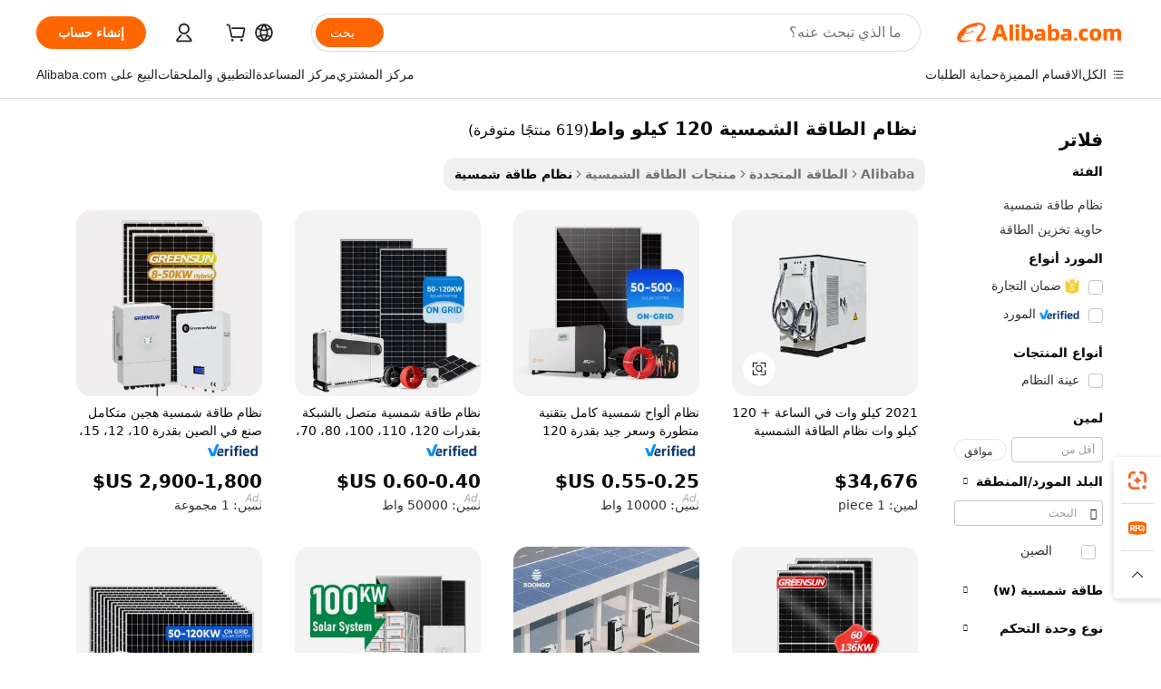

--- FILE ---
content_type: text/html;charset=UTF-8
request_url: https://arabic.alibaba.com/g/120kw-solar-system.html
body_size: 189705
content:

<!-- screen_content -->

    <!-- tangram:5410 begin-->
    <!-- tangram:529998 begin-->
    
<!DOCTYPE html>
<html lang="ar" dir="rtl">
  <head>
        <script>
      window.__BB = {
        scene: window.__bb_scene || 'traffic-free-goods'
      };
      window.__BB.BB_CWV_IGNORE = {
          lcp_element: ['#icbu-buyer-pc-top-banner'],
          lcp_url: [],
        };
      window._timing = {}
      window._timing.first_start = Date.now();
      window.needLoginInspiration = Boolean(false);
      // 变量用于标记页面首次可见时间
      let firstVisibleTime = null;
      if (typeof document.hidden !== 'undefined') {
        // 页面首次加载时直接统计
        if (!document.hidden) {
          firstVisibleTime = Date.now();
          window.__BB_timex = 1
        } else {
          // 页面不可见时监听 visibilitychange 事件
          document.addEventListener('visibilitychange', () => {
            if (!document.hidden) {
              firstVisibleTime = Date.now();
              window.__BB_timex = firstVisibleTime - window.performance.timing.navigationStart
              window.__BB.firstVisibleTime = window.__BB_timex
              console.log("Page became visible after "+ window.__BB_timex + " ms");
            }
          }, { once: true });  // 确保只触发一次
        }
      } else {
        console.warn('Page Visibility API is not supported in this browser.');
      }
    </script>
        <meta name="data-spm" content="a2700">
        <meta name="aplus-xplug" content="NONE">
        <meta name="aplus-icbu-disable-umid" content="1">
        <meta name="google-translate-customization" content="9de59014edaf3b99-22e1cf3b5ca21786-g00bb439a5e9e5f8f-f">
    <meta name="yandex-verification" content="25a76ba8e4443bb3" />
    <meta name="msvalidate.01" content="E3FBF0E89B724C30844BF17C59608E8F" />
    <meta name="viewport" content="width=device-width, initial-scale=1.0, maximum-scale=5.0, user-scalable=yes">
        <link rel="preconnect" href="https://s.alicdn.com/" crossorigin>
    <link rel="dns-prefetch" href="https://s.alicdn.com">
                        <link rel="preload" href="https://s.alicdn.com/@g/alilog/??aplus_plugin_icbufront/index.js,mlog/aplus_v2.js" as="script">
        <link rel="preload" href="https://s.alicdn.com/@img/imgextra/i2/O1CN0153JdbU26g4bILVOyC_!!6000000007690-2-tps-418-58.png" as="image">
        <script>
            window.__APLUS_ABRATE__ = {
        perf_group: 'base64cached',
        scene: "traffic-free-goods",
      };
    </script>
    <meta name="aplus-mmstat-timeout" content="15000">
        <meta content="text/html; charset=utf-8" http-equiv="Content-Type">
          <title>الأنظمة الشمسية بقدرة 120 كيلو وات - طاقة فعالة للاستخدام التجاري</title>
      <meta name="keywords" content="solar energy system,solar panels,solar system">
      <meta name="description" content="اكتشف أنظمة الطاقة الشمسية عالية الجودة بقدرة 120 كيلو واط للاستخدام التجاري. حلول طاقة فعالة مع ميزات متقدمة. مثالية للشركات والصناعات. تسوق الآن!">
            <meta name="pagetiming-rate" content="9">
      <meta name="pagetiming-resource-rate" content="4">
                    <link rel="canonical" href="https://arabic.alibaba.com/g/120kw-solar-system.html">
                              <link rel="alternate" hreflang="fr" href="https://french.alibaba.com/g/120kw-solar-system.html">
                  <link rel="alternate" hreflang="de" href="https://german.alibaba.com/g/120kw-solar-system.html">
                  <link rel="alternate" hreflang="pt" href="https://portuguese.alibaba.com/g/120kw-solar-system.html">
                  <link rel="alternate" hreflang="it" href="https://italian.alibaba.com/g/120kw-solar-system.html">
                  <link rel="alternate" hreflang="es" href="https://spanish.alibaba.com/g/120kw-solar-system.html">
                  <link rel="alternate" hreflang="ru" href="https://russian.alibaba.com/g/120kw-solar-system.html">
                  <link rel="alternate" hreflang="ko" href="https://korean.alibaba.com/g/120kw-solar-system.html">
                  <link rel="alternate" hreflang="ar" href="https://arabic.alibaba.com/g/120kw-solar-system.html">
                  <link rel="alternate" hreflang="ja" href="https://japanese.alibaba.com/g/120kw-solar-system.html">
                  <link rel="alternate" hreflang="tr" href="https://turkish.alibaba.com/g/120kw-solar-system.html">
                  <link rel="alternate" hreflang="th" href="https://thai.alibaba.com/g/120kw-solar-system.html">
                  <link rel="alternate" hreflang="vi" href="https://vietnamese.alibaba.com/g/120kw-solar-system.html">
                  <link rel="alternate" hreflang="nl" href="https://dutch.alibaba.com/g/120kw-solar-system.html">
                  <link rel="alternate" hreflang="he" href="https://hebrew.alibaba.com/g/120kw-solar-system.html">
                  <link rel="alternate" hreflang="id" href="https://indonesian.alibaba.com/g/120kw-solar-system.html">
                  <link rel="alternate" hreflang="hi" href="https://hindi.alibaba.com/g/120kw-solar-system.html">
                  <link rel="alternate" hreflang="en" href="https://www.alibaba.com/showroom/120kw-solar-system.html">
                  <link rel="alternate" hreflang="zh" href="https://chinese.alibaba.com/g/120kw-solar-system.html">
                  <link rel="alternate" hreflang="x-default" href="https://www.alibaba.com/showroom/120kw-solar-system.html">
                                        <script>
      // Aplus 配置自动打点
      var queue = window.goldlog_queue || (window.goldlog_queue = []);
      var tags = ["button", "a", "div", "span", "i", "svg", "input", "li", "tr"];
      queue.push(
        {
          action: 'goldlog.appendMetaInfo',
          arguments: [
            'aplus-auto-exp',
            [
              {
                logkey: '/sc.ug_msite.new_product_exp',
                cssSelector: '[data-spm-exp]',
                props: ["data-spm-exp"],
              },
              {
                logkey: '/sc.ug_pc.seolist_product_exp',
                cssSelector: '.traffic-card-gallery',
                props: ["data-spm-exp"],
              }
            ]
          ]
        }
      )
      queue.push({
        action: 'goldlog.setMetaInfo',
        arguments: ['aplus-auto-clk', JSON.stringify(tags.map(tag =>({
          "logkey": "/sc.ug_msite.new_product_clk",
          tag,
          "filter": "data-spm-clk",
          "props": ["data-spm-clk"]
        })))],
      });
    </script>
  </head>
  <div id="icbu-header"><div id="the-new-header" data-version="4.4.0" data-tnh-auto-exp="tnh-expose" data-scenes="search-products" style="position: relative;background-color: #fff;border-bottom: 1px solid #ddd;box-sizing: border-box; font-family:Inter,SF Pro Text,Roboto,Helvetica Neue,Helvetica,Tahoma,Arial,PingFang SC,Microsoft YaHei;"><div style="display: flex;align-items:center;height: 72px;min-width: 1200px;max-width: 1580px;margin: 0 auto;padding: 0 40px;box-sizing: border-box;"><img style="height: 29px; width: 209px;" src="https://s.alicdn.com/@img/imgextra/i2/O1CN0153JdbU26g4bILVOyC_!!6000000007690-2-tps-418-58.png" alt="" /></div><div style="min-width: 1200px;max-width: 1580px;margin: 0 auto;overflow: hidden;font-size: 14px;display: flex;justify-content: space-between;padding: 0 40px;box-sizing: border-box;"><div style="display: flex; align-items: center; justify-content: space-between"><div style="position: relative; height: 36px; padding: 0 28px 0 20px">All categories</div><div style="position: relative; height: 36px; padding-right: 28px">Featured selections</div><div style="position: relative; height: 36px">Trade Assurance</div></div><div style="display: flex; align-items: center; justify-content: space-between"><div style="position: relative; height: 36px; padding-right: 28px">Buyer Central</div><div style="position: relative; height: 36px; padding-right: 28px">Help Center</div><div style="position: relative; height: 36px; padding-right: 28px">Get the app</div><div style="position: relative; height: 36px">Become a supplier</div></div></div></div></div></div>
  <body data-spm="7724857" style="min-height: calc(100vh + 1px)"><script 
id="beacon-aplus"   
src="//s.alicdn.com/@g/alilog/??aplus_plugin_icbufront/index.js,mlog/aplus_v2.js"
exparams="aplus=async&userid=&aplus&ali_beacon_id=&ali_apache_id=&ali_apache_track=&ali_apache_tracktmp=&eagleeye_traceid=2101fbdf17687371966964651e10a4&ip=3%2e15%2e235%2e34&dmtrack_c={ali%5fresin%5ftrace%3dse%5frst%3dnull%7csp%5fviewtype%3dY%7cset%3d3%7cser%3d1007%7cpageId%3dec76b64225ee485598dbc8c4ea505b63%7cm%5fpageid%3dnull%7cpvmi%3daed4fc90819249febdbbf2d38514cdc5%7csek%5fsepd%3d%25D9%2586%25D8%25B8%25D8%25A7%25D9%2585%2b%25D8%25A7%25D9%2584%25D8%25B7%25D8%25A7%25D9%2582%25D8%25A9%2b%25D8%25A7%25D9%2584%25D8%25B4%25D9%2585%25D8%25B3%25D9%258A%25D8%25A9%2b120%2b%25D9%2583%25D9%258A%25D9%2584%25D9%2588%2b%25D9%2588%25D8%25A7%25D8%25B7%7csek%3d120kw%2bsolar%2bsystem%7cse%5fpn%3d1%7cp4pid%3de4751322%2d8b63%2d4646%2d869d%2d1179acb98a30%7csclkid%3dnull%7cforecast%5fpost%5fcate%3dnull%7cseo%5fnew%5fuser%5fflag%3dfalse%7ccategoryId%3d201273080%7cseo%5fsearch%5fmodel%5fupgrade%5fv2%3d2025070801%7cseo%5fmodule%5fcard%5f20240624%3d202406242%7clong%5ftext%5fgoogle%5ftranslate%5fv2%3d2407142%7cseo%5fcontent%5ftd%5fbottom%5ftext%5fupdate%5fkey%3d2025070801%7cseo%5fsearch%5fmodel%5fupgrade%5fv3%3d2025072201%7cdamo%5falt%5freplace%3d2485818%7cseo%5fsearch%5fmodel%5fmulti%5fupgrade%5fv3%3d2025081101%7cwap%5fcross%3d2007659%7cwap%5fcs%5faction%3d2005494%7cAPP%5fVisitor%5fActive%3d26704%7cseo%5fshowroom%5fgoods%5fmix%3d2005244%7cseo%5fdefault%5fcached%5flong%5ftext%5ffrom%5fnew%5fkeyword%5fstep%3d2024122502%7cshowroom%5fgeneral%5ftemplate%3d2005292%7cshowroom%5freview%3d20230308%7cwap%5fcs%5ftext%3dnull%7cstructured%5fdata%3d2025052702%7cseo%5fmulti%5fstyle%5ftext%5fupdate%3d2511182%7cpc%5fnew%5fheader%3dnull%7cseo%5fmeta%5fcate%5ftemplate%5fv1%3d2025042401%7cseo%5fmeta%5ftd%5fsearch%5fkeyword%5fstep%5fv1%3d2025040999%7cshowroom%5fft%5flong%5ftext%5fbaks%3d80802%7cAPP%5fGrowing%5fBuyer%5fHigh%5fIntent%5fActive%3d25488%7cshowroom%5fpc%5fv2019%3d2104%7cAPP%5fProspecting%5fBuyer%3d26712%7ccache%5fcontrol%3dnull%7cAPP%5fChurned%5fCore%5fBuyer%3d25463%7cseo%5fdefault%5fcached%5flong%5ftext%5fstep%3d24110802%7camp%5flighthouse%5fscore%5fimage%3d19657%7cseo%5fft%5ftranslate%5fgemini%3d25012003%7cwap%5fnode%5fssr%3d2015725%7cdataphant%5fopen%3d27030%7clongtext%5fmulti%5fstyle%5fexpand%5frussian%3d2510142%7cseo%5flongtext%5fgoogle%5fdata%5fsection%3d25021702%7cindustry%5fpopular%5ffloor%3dnull%7cwap%5fad%5fgoods%5fproduct%5finterval%3dnull%7cseo%5fgoods%5fbootom%5fwholesale%5flink%3dnull%7cseo%5fmiddle%5fwholesale%5flink%3d2486164%7cseo%5fkeyword%5faatest%3d16%7cft%5flong%5ftext%5fenpand%5fstep2%3d121602%7cseo%5fft%5flongtext%5fexpand%5fstep3%3d25012102%7cseo%5fwap%5fheadercard%3d2006288%7cAPP%5fChurned%5fInactive%5fVisitor%3d25496%7cAPP%5fGrowing%5fBuyer%5fHigh%5fIntent%5fInactive%3d25484%7cseo%5fmeta%5ftd%5fmulti%5fkey%3d2025061801%7ctop%5frecommend%5f20250120%3d202501201%7clongtext%5fmulti%5fstyle%5fexpand%5ffrench%5fcopy%3d25091802%7clongtext%5fmulti%5fstyle%5fexpand%5ffrench%5fcopy%5fcopy%3d25092502%7clong%5ftext%5fpaa%3d2020801%7cseo%5ffloor%5fexp%3dnull%7cseo%5fshowroom%5falgo%5flink%3d17764%7cseo%5fmeta%5ftd%5faib%5fgeneral%5fkey%3d2025091900%7ccountry%5findustry%3d202311033%7cshowroom%5fft%5flong%5ftext%5fenpand%5fstep1%3d101102%7cseo%5fshowroom%5fnorel%3dnull%7cplp%5fstyle%5f25%5fpc%3d202505222%7cseo%5fggs%5flayer%3d10011%7cquery%5fmutil%5flang%5ftranslate%3d2025060300%7cAPP%5fChurned%5fBuyer%3d25468%7cstream%5frender%5fperf%5fopt%3d2309181%7cwap%5fgoods%3d2007383%7cseo%5fshowroom%5fsimilar%5f20240614%3d202406142%7cchinese%5fopen%3d6307%7cquery%5fgpt%5ftranslate%3d20240820%7cad%5fproduct%5finterval%3dnull%7camp%5fto%5fpwa%3d2007359%7cplp%5faib%5fmulti%5fai%5fmeta%3d20250401%7cwap%5fsupplier%5fcontent%3dnull%7cpc%5ffree%5frefactoring%3d20220315%7cAPP%5fGrowing%5fBuyer%5fInactive%3d25476%7csso%5foem%5ffloor%3dnull%7cseo%5fpc%5fnew%5fview%5f20240807%3d202408072%7cseo%5fbottom%5ftext%5fentity%5fkey%5fcopy%3d2025062400%7cstream%5frender%3d433763%7cseo%5fmodule%5fcard%5f20240424%3d202404241%7cseo%5ftitle%5freplace%5f20191226%3d5841%7clongtext%5fmulti%5fstyle%5fexpand%3d25090802%7cgoogleweblight%3d6516%7clighthouse%5fbase64%3d2005760%7cAPP%5fProspecting%5fBuyer%5fActive%3d26719%7cad%5fgoods%5fproduct%5finterval%3dnull%7cseo%5fbottom%5fdeep%5fextend%5fkw%5fkey%3d2025071101%7clongtext%5fmulti%5fstyle%5fexpand%5fturkish%3d25102802%7cilink%5fuv%3d20240911%7cwap%5flist%5fwakeup%3d2005832%7ctpp%5fcrosslink%5fpc%3d20205311%7cseo%5ftop%5fbooth%3d18501%7cAPP%5fGrowing%5fBuyer%5fLess%5fActive%3d25472%7cseo%5fsearch%5fmodel%5fupgrade%5frank%3d2025092401%7cgoodslayer%3d7977%7cft%5flong%5ftext%5ftranslate%5fexpand%5fstep1%3d24110802%7cseo%5fheaderstyle%5ftraffic%5fkey%5fv1%3d2025072100%7ccrosslink%5fswitch%3d2008141%7cp4p%5foutline%3d20240328%7cseo%5fmeta%5ftd%5faib%5fv2%5fkey%3d2025091801%7crts%5fmulti%3d2008404%7cAPP%5fVisitor%5fLess%5fActive%3d26698%7cplp%5fstyle%5f25%3d202505192%7ccdn%5fvm%3d2007368%7cwap%5fad%5fproduct%5finterval%3dnull%7cseo%5fsearch%5fmodel%5fmulti%5fupgrade%5frank%3d2025092401%7cpc%5fcard%5fshare%3d2025081201%7cAPP%5fGrowing%5fBuyer%5fHigh%5fIntent%5fLess%5fActive%3d25480%7cgoods%5ftitle%5fsubstitute%3d9616%7cwap%5fscreen%5fexp%3d2025081400%7creact%5fheader%5ftest%3d202502182%7cpc%5fcs%5fcolor%3d2005788%7cshowroom%5fft%5flong%5ftext%5ftest%3d72502%7cone%5ftap%5flogin%5fABTest%3d202308153%7cseo%5fhyh%5fshow%5ftags%3dnull%7cplp%5fstructured%5fdata%3d2508182%7cguide%5fdelete%3d2008526%7cseo%5findustry%5ftemplate%3dnull%7cseo%5fmeta%5ftd%5fmulti%5fes%5fkey%3d2025073101%7cseo%5fshowroom%5fdata%5fmix%3d19888%7csso%5ftop%5franking%5ffloor%3d20031%7cseo%5ftd%5fdeep%5fupgrade%5fkey%5fv3%3d2025081101%7cwap%5fue%5fone%3d2025111401%7cshowroom%5fto%5frts%5flink%3d2008480%7ccountrysearch%5ftest%3dnull%7cchannel%5famp%5fto%5fpwa%3d2008435%7cseo%5fmulti%5fstyles%5flong%5ftext%3d2503172%7cseo%5fmeta%5ftext%5fmutli%5fcate%5ftemplate%5fv1%3d2025080801%7cseo%5fdefault%5fcached%5fmutil%5flong%5ftext%5fstep%3d24110436%7cseo%5faction%5fpoint%5ftype%3d22823%7cseo%5faib%5ftd%5flaunch%5f20240828%5fcopy%3d202408282%7cseo%5fshowroom%5fwholesale%5flink%3d2486142%7cseo%5fperf%5fimprove%3d2023999%7cseo%5fwap%5flist%5fbounce%5f01%3d2063%7cseo%5fwap%5flist%5fbounce%5f02%3d2128%7cAPP%5fGrowing%5fBuyer%5fActive%3d25492%7cvideolayer%3dnull%7cvideo%5fplay%3d2006036%7cAPP%5fChurned%5fMember%5fInactive%3d25501%7cseo%5fgoogle%5fnew%5fstruct%3d438326%7ctpp%5ftrace%3dseoKeyword%2dseoKeyword%5fv3%2dbase%2dORIGINAL}&pageid=030feb222101d0231768737196&hn=ensearchweb033001208035%2erg%2dus%2deast%2eus44&asid=AQAAAACsyWxpk2ARQwAAAABIzuikQAWwnQ==&treq=&tres=" async>
</script>
            <style>body{background-color:white;}.no-scrollbar.il-sticky.il-top-0.il-max-h-\[100vh\].il-w-\[200px\].il-flex-shrink-0.il-flex-grow-0.il-overflow-y-scroll{background-color:#FFF;padding-left:12px}</style>
                    <!-- tangram:530006 begin-->
<!--  -->
 <style>
   @keyframes il-spin {
     to {
       transform: rotate(360deg);
     }
   }
   @keyframes il-pulse {
     50% {
       opacity: 0.5;
     }
   }
   .traffic-card-gallery {display: flex;position: relative;flex-direction: column;justify-content: flex-start;border-radius: 0.5rem;background-color: #fff;padding: 0.5rem 0.5rem 1rem;overflow: hidden;font-size: 0.75rem;line-height: 1rem;}
   .traffic-card-list {display: flex;position: relative;flex-direction: row;justify-content: flex-start;border-bottom-width: 1px;background-color: #fff;padding: 1rem;height: 292px;overflow: hidden;font-size: 0.75rem;line-height: 1rem;}
   .product-price {
     b {
       font-size: 22px;
     }
   }
   .skel-loading {
       animation: il-pulse 2s cubic-bezier(0.4, 0, 0.6, 1) infinite;background-color: hsl(60, 4.8%, 95.9%);
   }
 </style>
<div id="first-cached-card">
  <div style="box-sizing:border-box;display: flex;position: absolute;left: 0;right: 0;margin: 0 auto;z-index: 1;min-width: 1200px;max-width: 1580px;padding: 0.75rem 3.25rem 0;pointer-events: none;">
    <!--页面左侧区域-->
    <div style="width: 200px;padding-top: 1rem;padding-left:12px; background-color: #fff;border-radius: 0.25rem">
      <div class="skel-loading" style="height: 1.5rem;width: 50%;border-radius: 0.25rem;"></div>
      <div style="margin-top: 1rem;margin-bottom: 1rem;">
        <div class="skel-loading" style="height: 1rem;width: calc(100% * 5 / 6);"></div>
        <div
          class="skel-loading"
          style="margin-top: 1rem;height: 1rem;width: calc(100% * 8 / 12);"
        ></div>
        <div class="skel-loading" style="margin-top: 1rem;height: 1rem;width: 75%;"></div>
        <div
          class="skel-loading"
          style="margin-top: 1rem;height: 1rem;width: calc(100% * 7 / 12);"
        ></div>
      </div>
      <div class="skel-loading" style="height: 1.5rem;width: 50%;border-radius: 0.25rem;"></div>
      <div style="margin-top: 1rem;margin-bottom: 1rem;">
        <div class="skel-loading" style="height: 1rem;width: calc(100% * 5 / 6);"></div>
        <div
          class="skel-loading"
          style="margin-top: 1rem;height: 1rem;width: calc(100% * 8 / 12);"
        ></div>
        <div class="skel-loading" style="margin-top: 1rem;height: 1rem;width: 75%;"></div>
        <div
          class="skel-loading"
          style="margin-top: 1rem;height: 1rem;width: calc(100% * 7 / 12);"
        ></div>
      </div>
      <div class="skel-loading" style="height: 1.5rem;width: 50%;border-radius: 0.25rem;"></div>
      <div style="margin-top: 1rem;margin-bottom: 1rem;">
        <div class="skel-loading" style="height: 1rem;width: calc(100% * 5 / 6);"></div>
        <div
          class="skel-loading"
          style="margin-top: 1rem;height: 1rem;width: calc(100% * 8 / 12);"
        ></div>
        <div class="skel-loading" style="margin-top: 1rem;height: 1rem;width: 75%;"></div>
        <div
          class="skel-loading"
          style="margin-top: 1rem;height: 1rem;width: calc(100% * 7 / 12);"
        ></div>
      </div>
      <div class="skel-loading" style="height: 1.5rem;width: 50%;border-radius: 0.25rem;"></div>
      <div style="margin-top: 1rem;margin-bottom: 1rem;">
        <div class="skel-loading" style="height: 1rem;width: calc(100% * 5 / 6);"></div>
        <div
          class="skel-loading"
          style="margin-top: 1rem;height: 1rem;width: calc(100% * 8 / 12);"
        ></div>
        <div class="skel-loading" style="margin-top: 1rem;height: 1rem;width: 75%;"></div>
        <div
          class="skel-loading"
          style="margin-top: 1rem;height: 1rem;width: calc(100% * 7 / 12);"
        ></div>
      </div>
      <div class="skel-loading" style="height: 1.5rem;width: 50%;border-radius: 0.25rem;"></div>
      <div style="margin-top: 1rem;margin-bottom: 1rem;">
        <div class="skel-loading" style="height: 1rem;width: calc(100% * 5 / 6);"></div>
        <div
          class="skel-loading"
          style="margin-top: 1rem;height: 1rem;width: calc(100% * 8 / 12);"
        ></div>
        <div class="skel-loading" style="margin-top: 1rem;height: 1rem;width: 75%;"></div>
        <div
          class="skel-loading"
          style="margin-top: 1rem;height: 1rem;width: calc(100% * 7 / 12);"
        ></div>
      </div>
      <div class="skel-loading" style="height: 1.5rem;width: 50%;border-radius: 0.25rem;"></div>
      <div style="margin-top: 1rem;margin-bottom: 1rem;">
        <div class="skel-loading" style="height: 1rem;width: calc(100% * 5 / 6);"></div>
        <div
          class="skel-loading"
          style="margin-top: 1rem;height: 1rem;width: calc(100% * 8 / 12);"
        ></div>
        <div class="skel-loading" style="margin-top: 1rem;height: 1rem;width: 75%;"></div>
        <div
          class="skel-loading"
          style="margin-top: 1rem;height: 1rem;width: calc(100% * 7 / 12);"
        ></div>
      </div>
    </div>
    <!--页面主体区域-->
    <div style="flex: 1 1 0%; overflow: hidden;padding: 0.5rem 0.5rem 0.5rem 1.5rem">
      <div style="height: 1.25rem;margin-bottom: 1rem;"></div>
      <!-- keywords -->
      <div style="margin-bottom: 1rem;height: 1.75rem;font-weight: 700;font-size: 1.25rem;line-height: 1.75rem;"></div>
      <!-- longtext -->
            <div style="width: calc(25% - 0.9rem);pointer-events: auto">
        <div class="traffic-card-gallery">
          <!-- ProductImage -->
          <a href="//www.alibaba.com/product-detail/209KWh-120KW-Mobile-ESS-Solar-Battery_1601533555653.html?from=SEO" target="_blank" style="position: relative;margin-bottom: 0.5rem;aspect-ratio: 1;overflow: hidden;border-radius: 0.5rem;">
            <div style="display: flex; overflow: hidden">
              <div style="position: relative;margin: 0;width: 100%;min-width: 0;flex-shrink: 0;flex-grow: 0;flex-basis: 100%;padding: 0;">
                <img style="position: relative; aspect-ratio: 1; width: 100%" src="[data-uri]" loading="eager" />
                <div style="position: absolute;left: 0;bottom: 0;right: 0;top: 0;background-color: #000;opacity: 0.05;"></div>
              </div>
            </div>
          </a>
          <div style="display: flex;flex: 1 1 0%;flex-direction: column;justify-content: space-between;">
            <div>
              <a class="skel-loading" style="margin-top: 0.5rem;display:inline-block;width:100%;height:1rem;" href="//www.alibaba.com/product-detail/209KWh-120KW-Mobile-ESS-Solar-Battery_1601533555653.html" target="_blank"></a>
              <a class="skel-loading" style="margin-top: 0.125rem;display:inline-block;width:100%;height:1rem;" href="//www.alibaba.com/product-detail/209KWh-120KW-Mobile-ESS-Solar-Battery_1601533555653.html" target="_blank"></a>
              <div class="skel-loading" style="margin-top: 0.25rem;height:1.625rem;width:75%"></div>
              <div class="skel-loading" style="margin-top: 0.5rem;height: 1rem;width:50%"></div>
              <div class="skel-loading" style="margin-top:0.25rem;height:1rem;width:25%"></div>
            </div>
          </div>

        </div>
      </div>

    </div>
  </div>
</div>
<!-- tangram:530006 end-->
            <style>.component-left-filter-callback{display:flex;position:relative;margin-top:10px;height:1200px}.component-left-filter-callback img{width:200px}.component-left-filter-callback i{position:absolute;top:5%;left:50%}.related-search-wrapper{padding:.5rem;--tw-bg-opacity: 1;background-color:#fff;background-color:rgba(255,255,255,var(--tw-bg-opacity, 1));border-width:1px;border-color:var(--input)}.related-search-wrapper .related-search-box{margin:12px 16px}.related-search-wrapper .related-search-box .related-search-title{display:inline;float:start;color:#666;word-wrap:break-word;margin-right:12px;width:13%}.related-search-wrapper .related-search-box .related-search-content{display:flex;flex-wrap:wrap}.related-search-wrapper .related-search-box .related-search-content .related-search-link{margin-right:12px;width:23%;overflow:hidden;color:#666;text-overflow:ellipsis;white-space:nowrap}.product-title img{margin-right:.5rem;display:inline-block;height:1rem;vertical-align:sub}.product-price b{font-size:22px}.similar-icon{position:absolute;bottom:12px;z-index:2;right:12px}.rfq-card{display:inline-block;position:relative;box-sizing:border-box;margin-bottom:36px}.rfq-card .rfq-card-content{display:flex;position:relative;flex-direction:column;align-items:flex-start;background-size:cover;background-color:#fff;padding:12px;width:100%;height:100%}.rfq-card .rfq-card-content .rfq-card-icon{margin-top:50px}.rfq-card .rfq-card-content .rfq-card-icon img{width:45px}.rfq-card .rfq-card-content .rfq-card-top-title{margin-top:14px;color:#222;font-weight:400;font-size:16px}.rfq-card .rfq-card-content .rfq-card-title{margin-top:24px;color:#333;font-weight:800;font-size:20px}.rfq-card .rfq-card-content .rfq-card-input-box{margin-top:24px;width:100%}.rfq-card .rfq-card-content .rfq-card-input-box textarea{box-sizing:border-box;border:1px solid #ddd;border-radius:4px;background-color:#fff;padding:9px 12px;width:100%;height:88px;resize:none;color:#666;font-weight:400;font-size:13px;font-family:inherit}.rfq-card .rfq-card-content .rfq-card-button{margin-top:24px;border:1px solid #666;border-radius:16px;background-color:#fff;width:67%;color:#000;font-weight:700;font-size:14px;line-height:30px;text-align:center}[data-modulename^=ProductList-] div{contain-intrinsic-size:auto 500px}.traffic-card-gallery:hover{--tw-shadow: 0px 2px 6px 2px rgba(0,0,0,.12157);--tw-shadow-colored: 0px 2px 6px 2px var(--tw-shadow-color);box-shadow:0 0 #0000,0 0 #0000,0 2px 6px 2px #0000001f;box-shadow:var(--tw-ring-offset-shadow, 0 0 rgba(0,0,0,0)),var(--tw-ring-shadow, 0 0 rgba(0,0,0,0)),var(--tw-shadow);z-index:10}.traffic-card-gallery{position:relative;display:flex;flex-direction:column;justify-content:flex-start;overflow:hidden;border-radius:.75rem;--tw-bg-opacity: 1;background-color:#fff;background-color:rgba(255,255,255,var(--tw-bg-opacity, 1));padding:.5rem;font-size:.75rem;line-height:1rem}.traffic-card-list{position:relative;display:flex;height:292px;flex-direction:row;justify-content:flex-start;overflow:hidden;border-bottom-width:1px;--tw-bg-opacity: 1;background-color:#fff;background-color:rgba(255,255,255,var(--tw-bg-opacity, 1));padding:1rem;font-size:.75rem;line-height:1rem}.traffic-card-g-industry:hover{--tw-shadow: 0 0 10px rgba(0,0,0,.1);--tw-shadow-colored: 0 0 10px var(--tw-shadow-color);box-shadow:0 0 #0000,0 0 #0000,0 0 10px #0000001a;box-shadow:var(--tw-ring-offset-shadow, 0 0 rgba(0,0,0,0)),var(--tw-ring-shadow, 0 0 rgba(0,0,0,0)),var(--tw-shadow)}.traffic-card-g-industry{position:relative;border-radius:var(--radius);--tw-bg-opacity: 1;background-color:#fff;background-color:rgba(255,255,255,var(--tw-bg-opacity, 1));padding:1.25rem .75rem .75rem;font-size:.875rem;line-height:1.25rem}.module-filter-section-wrapper{max-height:none!important;overflow-x:hidden}*,:before,:after{--tw-border-spacing-x: 0;--tw-border-spacing-y: 0;--tw-translate-x: 0;--tw-translate-y: 0;--tw-rotate: 0;--tw-skew-x: 0;--tw-skew-y: 0;--tw-scale-x: 1;--tw-scale-y: 1;--tw-pan-x: ;--tw-pan-y: ;--tw-pinch-zoom: ;--tw-scroll-snap-strictness: proximity;--tw-gradient-from-position: ;--tw-gradient-via-position: ;--tw-gradient-to-position: ;--tw-ordinal: ;--tw-slashed-zero: ;--tw-numeric-figure: ;--tw-numeric-spacing: ;--tw-numeric-fraction: ;--tw-ring-inset: ;--tw-ring-offset-width: 0px;--tw-ring-offset-color: #fff;--tw-ring-color: rgba(59, 130, 246, .5);--tw-ring-offset-shadow: 0 0 rgba(0,0,0,0);--tw-ring-shadow: 0 0 rgba(0,0,0,0);--tw-shadow: 0 0 rgba(0,0,0,0);--tw-shadow-colored: 0 0 rgba(0,0,0,0);--tw-blur: ;--tw-brightness: ;--tw-contrast: ;--tw-grayscale: ;--tw-hue-rotate: ;--tw-invert: ;--tw-saturate: ;--tw-sepia: ;--tw-drop-shadow: ;--tw-backdrop-blur: ;--tw-backdrop-brightness: ;--tw-backdrop-contrast: ;--tw-backdrop-grayscale: ;--tw-backdrop-hue-rotate: ;--tw-backdrop-invert: ;--tw-backdrop-opacity: ;--tw-backdrop-saturate: ;--tw-backdrop-sepia: ;--tw-contain-size: ;--tw-contain-layout: ;--tw-contain-paint: ;--tw-contain-style: }::backdrop{--tw-border-spacing-x: 0;--tw-border-spacing-y: 0;--tw-translate-x: 0;--tw-translate-y: 0;--tw-rotate: 0;--tw-skew-x: 0;--tw-skew-y: 0;--tw-scale-x: 1;--tw-scale-y: 1;--tw-pan-x: ;--tw-pan-y: ;--tw-pinch-zoom: ;--tw-scroll-snap-strictness: proximity;--tw-gradient-from-position: ;--tw-gradient-via-position: ;--tw-gradient-to-position: ;--tw-ordinal: ;--tw-slashed-zero: ;--tw-numeric-figure: ;--tw-numeric-spacing: ;--tw-numeric-fraction: ;--tw-ring-inset: ;--tw-ring-offset-width: 0px;--tw-ring-offset-color: #fff;--tw-ring-color: rgba(59, 130, 246, .5);--tw-ring-offset-shadow: 0 0 rgba(0,0,0,0);--tw-ring-shadow: 0 0 rgba(0,0,0,0);--tw-shadow: 0 0 rgba(0,0,0,0);--tw-shadow-colored: 0 0 rgba(0,0,0,0);--tw-blur: ;--tw-brightness: ;--tw-contrast: ;--tw-grayscale: ;--tw-hue-rotate: ;--tw-invert: ;--tw-saturate: ;--tw-sepia: ;--tw-drop-shadow: ;--tw-backdrop-blur: ;--tw-backdrop-brightness: ;--tw-backdrop-contrast: ;--tw-backdrop-grayscale: ;--tw-backdrop-hue-rotate: ;--tw-backdrop-invert: ;--tw-backdrop-opacity: ;--tw-backdrop-saturate: ;--tw-backdrop-sepia: ;--tw-contain-size: ;--tw-contain-layout: ;--tw-contain-paint: ;--tw-contain-style: }*,:before,:after{box-sizing:border-box;border-width:0;border-style:solid;border-color:#e5e7eb}:before,:after{--tw-content: ""}html,:host{line-height:1.5;-webkit-text-size-adjust:100%;-moz-tab-size:4;-o-tab-size:4;tab-size:4;font-family:ui-sans-serif,system-ui,-apple-system,Segoe UI,Roboto,Ubuntu,Cantarell,Noto Sans,sans-serif,"Apple Color Emoji","Segoe UI Emoji",Segoe UI Symbol,"Noto Color Emoji";font-feature-settings:normal;font-variation-settings:normal;-webkit-tap-highlight-color:transparent}body{margin:0;line-height:inherit}hr{height:0;color:inherit;border-top-width:1px}abbr:where([title]){text-decoration:underline;-webkit-text-decoration:underline dotted;text-decoration:underline dotted}h1,h2,h3,h4,h5,h6{font-size:inherit;font-weight:inherit}a{color:inherit;text-decoration:inherit}b,strong{font-weight:bolder}code,kbd,samp,pre{font-family:ui-monospace,SFMono-Regular,Menlo,Monaco,Consolas,Liberation Mono,Courier New,monospace;font-feature-settings:normal;font-variation-settings:normal;font-size:1em}small{font-size:80%}sub,sup{font-size:75%;line-height:0;position:relative;vertical-align:baseline}sub{bottom:-.25em}sup{top:-.5em}table{text-indent:0;border-color:inherit;border-collapse:collapse}button,input,optgroup,select,textarea{font-family:inherit;font-feature-settings:inherit;font-variation-settings:inherit;font-size:100%;font-weight:inherit;line-height:inherit;letter-spacing:inherit;color:inherit;margin:0;padding:0}button,select{text-transform:none}button,input:where([type=button]),input:where([type=reset]),input:where([type=submit]){-webkit-appearance:button;background-color:transparent;background-image:none}:-moz-focusring{outline:auto}:-moz-ui-invalid{box-shadow:none}progress{vertical-align:baseline}::-webkit-inner-spin-button,::-webkit-outer-spin-button{height:auto}[type=search]{-webkit-appearance:textfield;outline-offset:-2px}::-webkit-search-decoration{-webkit-appearance:none}::-webkit-file-upload-button{-webkit-appearance:button;font:inherit}summary{display:list-item}blockquote,dl,dd,h1,h2,h3,h4,h5,h6,hr,figure,p,pre{margin:0}fieldset{margin:0;padding:0}legend{padding:0}ol,ul,menu{list-style:none;margin:0;padding:0}dialog{padding:0}textarea{resize:vertical}input::-moz-placeholder,textarea::-moz-placeholder{opacity:1;color:#9ca3af}input::placeholder,textarea::placeholder{opacity:1;color:#9ca3af}button,[role=button]{cursor:pointer}:disabled{cursor:default}img,svg,video,canvas,audio,iframe,embed,object{display:block;vertical-align:middle}img,video{max-width:100%;height:auto}[hidden]:where(:not([hidden=until-found])){display:none}:root{--background: hsl(0, 0%, 100%);--foreground: hsl(20, 14.3%, 4.1%);--card: hsl(0, 0%, 100%);--card-foreground: hsl(20, 14.3%, 4.1%);--popover: hsl(0, 0%, 100%);--popover-foreground: hsl(20, 14.3%, 4.1%);--primary: hsl(24, 100%, 50%);--primary-foreground: hsl(60, 9.1%, 97.8%);--secondary: hsl(60, 4.8%, 95.9%);--secondary-foreground: #333;--muted: hsl(60, 4.8%, 95.9%);--muted-foreground: hsl(25, 5.3%, 44.7%);--accent: hsl(60, 4.8%, 95.9%);--accent-foreground: hsl(24, 9.8%, 10%);--destructive: hsl(0, 84.2%, 60.2%);--destructive-foreground: hsl(60, 9.1%, 97.8%);--border: hsl(20, 5.9%, 90%);--input: hsl(20, 5.9%, 90%);--ring: hsl(24.6, 95%, 53.1%);--radius: 1rem}.dark{--background: hsl(20, 14.3%, 4.1%);--foreground: hsl(60, 9.1%, 97.8%);--card: hsl(20, 14.3%, 4.1%);--card-foreground: hsl(60, 9.1%, 97.8%);--popover: hsl(20, 14.3%, 4.1%);--popover-foreground: hsl(60, 9.1%, 97.8%);--primary: hsl(20.5, 90.2%, 48.2%);--primary-foreground: hsl(60, 9.1%, 97.8%);--secondary: hsl(12, 6.5%, 15.1%);--secondary-foreground: hsl(60, 9.1%, 97.8%);--muted: hsl(12, 6.5%, 15.1%);--muted-foreground: hsl(24, 5.4%, 63.9%);--accent: hsl(12, 6.5%, 15.1%);--accent-foreground: hsl(60, 9.1%, 97.8%);--destructive: hsl(0, 72.2%, 50.6%);--destructive-foreground: hsl(60, 9.1%, 97.8%);--border: hsl(12, 6.5%, 15.1%);--input: hsl(12, 6.5%, 15.1%);--ring: hsl(20.5, 90.2%, 48.2%)}*{border-color:#e7e5e4;border-color:var(--border)}body{background-color:#fff;background-color:var(--background);color:#0c0a09;color:var(--foreground)}.il-sr-only{position:absolute;width:1px;height:1px;padding:0;margin:-1px;overflow:hidden;clip:rect(0,0,0,0);white-space:nowrap;border-width:0}.il-invisible{visibility:hidden}.il-fixed{position:fixed}.il-absolute{position:absolute}.il-relative{position:relative}.il-sticky{position:sticky}.il-inset-0{inset:0}.il--bottom-12{bottom:-3rem}.il--top-12{top:-3rem}.il-bottom-0{bottom:0}.il-bottom-2{bottom:.5rem}.il-bottom-3{bottom:.75rem}.il-bottom-4{bottom:1rem}.il-end-0{right:0}.il-end-2{right:.5rem}.il-end-3{right:.75rem}.il-end-4{right:1rem}.il-left-0{left:0}.il-left-3{left:.75rem}.il-right-0{right:0}.il-right-2{right:.5rem}.il-right-3{right:.75rem}.il-start-0{left:0}.il-start-1\/2{left:50%}.il-start-2{left:.5rem}.il-start-3{left:.75rem}.il-start-\[50\%\]{left:50%}.il-top-0{top:0}.il-top-1\/2{top:50%}.il-top-16{top:4rem}.il-top-4{top:1rem}.il-top-\[50\%\]{top:50%}.il-z-10{z-index:10}.il-z-50{z-index:50}.il-z-\[9999\]{z-index:9999}.il-col-span-4{grid-column:span 4 / span 4}.il-m-0{margin:0}.il-m-3{margin:.75rem}.il-m-auto{margin:auto}.il-mx-auto{margin-left:auto;margin-right:auto}.il-my-3{margin-top:.75rem;margin-bottom:.75rem}.il-my-5{margin-top:1.25rem;margin-bottom:1.25rem}.il-my-auto{margin-top:auto;margin-bottom:auto}.\!il-mb-4{margin-bottom:1rem!important}.il--mt-4{margin-top:-1rem}.il-mb-0{margin-bottom:0}.il-mb-1{margin-bottom:.25rem}.il-mb-2{margin-bottom:.5rem}.il-mb-3{margin-bottom:.75rem}.il-mb-4{margin-bottom:1rem}.il-mb-5{margin-bottom:1.25rem}.il-mb-6{margin-bottom:1.5rem}.il-mb-8{margin-bottom:2rem}.il-mb-\[-0\.75rem\]{margin-bottom:-.75rem}.il-mb-\[0\.125rem\]{margin-bottom:.125rem}.il-me-1{margin-right:.25rem}.il-me-2{margin-right:.5rem}.il-me-3{margin-right:.75rem}.il-me-auto{margin-right:auto}.il-mr-1{margin-right:.25rem}.il-mr-2{margin-right:.5rem}.il-ms-1{margin-left:.25rem}.il-ms-4{margin-left:1rem}.il-ms-5{margin-left:1.25rem}.il-ms-8{margin-left:2rem}.il-ms-\[\.375rem\]{margin-left:.375rem}.il-ms-auto{margin-left:auto}.il-mt-0{margin-top:0}.il-mt-0\.5{margin-top:.125rem}.il-mt-1{margin-top:.25rem}.il-mt-2{margin-top:.5rem}.il-mt-3{margin-top:.75rem}.il-mt-4{margin-top:1rem}.il-mt-6{margin-top:1.5rem}.il-line-clamp-1{overflow:hidden;display:-webkit-box;-webkit-box-orient:vertical;-webkit-line-clamp:1}.il-line-clamp-2{overflow:hidden;display:-webkit-box;-webkit-box-orient:vertical;-webkit-line-clamp:2}.il-line-clamp-6{overflow:hidden;display:-webkit-box;-webkit-box-orient:vertical;-webkit-line-clamp:6}.il-inline-block{display:inline-block}.il-inline{display:inline}.il-flex{display:flex}.il-inline-flex{display:inline-flex}.il-grid{display:grid}.il-aspect-square{aspect-ratio:1 / 1}.il-size-5{width:1.25rem;height:1.25rem}.il-h-1{height:.25rem}.il-h-10{height:2.5rem}.il-h-11{height:2.75rem}.il-h-20{height:5rem}.il-h-24{height:6rem}.il-h-3\.5{height:.875rem}.il-h-4{height:1rem}.il-h-40{height:10rem}.il-h-6{height:1.5rem}.il-h-8{height:2rem}.il-h-9{height:2.25rem}.il-h-\[150px\]{height:150px}.il-h-\[152px\]{height:152px}.il-h-\[18\.25rem\]{height:18.25rem}.il-h-\[292px\]{height:292px}.il-h-\[600px\]{height:600px}.il-h-auto{height:auto}.il-h-fit{height:-moz-fit-content;height:fit-content}.il-h-full{height:100%}.il-h-screen{height:100vh}.il-max-h-\[100vh\]{max-height:100vh}.il-w-1\/2{width:50%}.il-w-10{width:2.5rem}.il-w-10\/12{width:83.333333%}.il-w-4{width:1rem}.il-w-6{width:1.5rem}.il-w-64{width:16rem}.il-w-7\/12{width:58.333333%}.il-w-72{width:18rem}.il-w-8{width:2rem}.il-w-8\/12{width:66.666667%}.il-w-9{width:2.25rem}.il-w-9\/12{width:75%}.il-w-\[200px\]{width:200px}.il-w-\[84px\]{width:84px}.il-w-fit{width:-moz-fit-content;width:fit-content}.il-w-full{width:100%}.il-w-screen{width:100vw}.il-min-w-0{min-width:0px}.il-min-w-3{min-width:.75rem}.il-min-w-\[1200px\]{min-width:1200px}.il-max-w-\[1000px\]{max-width:1000px}.il-max-w-\[1580px\]{max-width:1580px}.il-max-w-full{max-width:100%}.il-max-w-lg{max-width:32rem}.il-flex-1{flex:1 1 0%}.il-flex-shrink-0,.il-shrink-0{flex-shrink:0}.il-flex-grow-0,.il-grow-0{flex-grow:0}.il-basis-24{flex-basis:6rem}.il-basis-full{flex-basis:100%}.il-origin-\[--radix-tooltip-content-transform-origin\]{transform-origin:var(--radix-tooltip-content-transform-origin)}.il--translate-x-1\/2{--tw-translate-x: -50%;transform:translate(-50%,var(--tw-translate-y)) rotate(var(--tw-rotate)) skew(var(--tw-skew-x)) skewY(var(--tw-skew-y)) scaleX(var(--tw-scale-x)) scaleY(var(--tw-scale-y));transform:translate(var(--tw-translate-x),var(--tw-translate-y)) rotate(var(--tw-rotate)) skew(var(--tw-skew-x)) skewY(var(--tw-skew-y)) scaleX(var(--tw-scale-x)) scaleY(var(--tw-scale-y))}.il--translate-y-1\/2{--tw-translate-y: -50%;transform:translate(var(--tw-translate-x),-50%) rotate(var(--tw-rotate)) skew(var(--tw-skew-x)) skewY(var(--tw-skew-y)) scaleX(var(--tw-scale-x)) scaleY(var(--tw-scale-y));transform:translate(var(--tw-translate-x),var(--tw-translate-y)) rotate(var(--tw-rotate)) skew(var(--tw-skew-x)) skewY(var(--tw-skew-y)) scaleX(var(--tw-scale-x)) scaleY(var(--tw-scale-y))}.il-translate-x-\[-50\%\]{--tw-translate-x: -50%;transform:translate(-50%,var(--tw-translate-y)) rotate(var(--tw-rotate)) skew(var(--tw-skew-x)) skewY(var(--tw-skew-y)) scaleX(var(--tw-scale-x)) scaleY(var(--tw-scale-y));transform:translate(var(--tw-translate-x),var(--tw-translate-y)) rotate(var(--tw-rotate)) skew(var(--tw-skew-x)) skewY(var(--tw-skew-y)) scaleX(var(--tw-scale-x)) scaleY(var(--tw-scale-y))}.il-translate-y-\[-50\%\]{--tw-translate-y: -50%;transform:translate(var(--tw-translate-x),-50%) rotate(var(--tw-rotate)) skew(var(--tw-skew-x)) skewY(var(--tw-skew-y)) scaleX(var(--tw-scale-x)) scaleY(var(--tw-scale-y));transform:translate(var(--tw-translate-x),var(--tw-translate-y)) rotate(var(--tw-rotate)) skew(var(--tw-skew-x)) skewY(var(--tw-skew-y)) scaleX(var(--tw-scale-x)) scaleY(var(--tw-scale-y))}.il-rotate-90{--tw-rotate: 90deg;transform:translate(var(--tw-translate-x),var(--tw-translate-y)) rotate(90deg) skew(var(--tw-skew-x)) skewY(var(--tw-skew-y)) scaleX(var(--tw-scale-x)) scaleY(var(--tw-scale-y));transform:translate(var(--tw-translate-x),var(--tw-translate-y)) rotate(var(--tw-rotate)) skew(var(--tw-skew-x)) skewY(var(--tw-skew-y)) scaleX(var(--tw-scale-x)) scaleY(var(--tw-scale-y))}@keyframes il-pulse{50%{opacity:.5}}.il-animate-pulse{animation:il-pulse 2s cubic-bezier(.4,0,.6,1) infinite}@keyframes il-spin{to{transform:rotate(360deg)}}.il-animate-spin{animation:il-spin 1s linear infinite}.il-cursor-pointer{cursor:pointer}.il-list-disc{list-style-type:disc}.il-grid-cols-2{grid-template-columns:repeat(2,minmax(0,1fr))}.il-grid-cols-4{grid-template-columns:repeat(4,minmax(0,1fr))}.il-flex-row{flex-direction:row}.il-flex-col{flex-direction:column}.il-flex-col-reverse{flex-direction:column-reverse}.il-flex-wrap{flex-wrap:wrap}.il-flex-nowrap{flex-wrap:nowrap}.il-items-start{align-items:flex-start}.il-items-center{align-items:center}.il-items-baseline{align-items:baseline}.il-justify-start{justify-content:flex-start}.il-justify-end{justify-content:flex-end}.il-justify-center{justify-content:center}.il-justify-between{justify-content:space-between}.il-gap-1{gap:.25rem}.il-gap-1\.5{gap:.375rem}.il-gap-10{gap:2.5rem}.il-gap-2{gap:.5rem}.il-gap-3{gap:.75rem}.il-gap-4{gap:1rem}.il-gap-8{gap:2rem}.il-gap-\[\.0938rem\]{gap:.0938rem}.il-gap-\[\.375rem\]{gap:.375rem}.il-gap-\[0\.125rem\]{gap:.125rem}.\!il-gap-x-5{-moz-column-gap:1.25rem!important;column-gap:1.25rem!important}.\!il-gap-y-5{row-gap:1.25rem!important}.il-space-y-1\.5>:not([hidden])~:not([hidden]){--tw-space-y-reverse: 0;margin-top:calc(.375rem * (1 - var(--tw-space-y-reverse)));margin-top:.375rem;margin-top:calc(.375rem * calc(1 - var(--tw-space-y-reverse)));margin-bottom:0rem;margin-bottom:calc(.375rem * var(--tw-space-y-reverse))}.il-space-y-4>:not([hidden])~:not([hidden]){--tw-space-y-reverse: 0;margin-top:calc(1rem * (1 - var(--tw-space-y-reverse)));margin-top:1rem;margin-top:calc(1rem * calc(1 - var(--tw-space-y-reverse)));margin-bottom:0rem;margin-bottom:calc(1rem * var(--tw-space-y-reverse))}.il-overflow-hidden{overflow:hidden}.il-overflow-y-auto{overflow-y:auto}.il-overflow-y-scroll{overflow-y:scroll}.il-truncate{overflow:hidden;text-overflow:ellipsis;white-space:nowrap}.il-text-ellipsis{text-overflow:ellipsis}.il-whitespace-normal{white-space:normal}.il-whitespace-nowrap{white-space:nowrap}.il-break-normal{word-wrap:normal;word-break:normal}.il-break-words{word-wrap:break-word}.il-break-all{word-break:break-all}.il-rounded{border-radius:.25rem}.il-rounded-2xl{border-radius:1rem}.il-rounded-\[0\.5rem\]{border-radius:.5rem}.il-rounded-\[1\.25rem\]{border-radius:1.25rem}.il-rounded-full{border-radius:9999px}.il-rounded-lg{border-radius:1rem;border-radius:var(--radius)}.il-rounded-md{border-radius:calc(1rem - 2px);border-radius:calc(var(--radius) - 2px)}.il-rounded-sm{border-radius:calc(1rem - 4px);border-radius:calc(var(--radius) - 4px)}.il-rounded-xl{border-radius:.75rem}.il-border,.il-border-\[1px\]{border-width:1px}.il-border-b,.il-border-b-\[1px\]{border-bottom-width:1px}.il-border-solid{border-style:solid}.il-border-none{border-style:none}.il-border-\[\#222\]{--tw-border-opacity: 1;border-color:#222;border-color:rgba(34,34,34,var(--tw-border-opacity, 1))}.il-border-\[\#DDD\]{--tw-border-opacity: 1;border-color:#ddd;border-color:rgba(221,221,221,var(--tw-border-opacity, 1))}.il-border-foreground{border-color:#0c0a09;border-color:var(--foreground)}.il-border-input{border-color:#e7e5e4;border-color:var(--input)}.il-bg-\[\#F8F8F8\]{--tw-bg-opacity: 1;background-color:#f8f8f8;background-color:rgba(248,248,248,var(--tw-bg-opacity, 1))}.il-bg-\[\#d9d9d963\]{background-color:#d9d9d963}.il-bg-accent{background-color:#f5f5f4;background-color:var(--accent)}.il-bg-background{background-color:#fff;background-color:var(--background)}.il-bg-black{--tw-bg-opacity: 1;background-color:#000;background-color:rgba(0,0,0,var(--tw-bg-opacity, 1))}.il-bg-black\/80{background-color:#000c}.il-bg-destructive{background-color:#ef4444;background-color:var(--destructive)}.il-bg-gray-300{--tw-bg-opacity: 1;background-color:#d1d5db;background-color:rgba(209,213,219,var(--tw-bg-opacity, 1))}.il-bg-muted{background-color:#f5f5f4;background-color:var(--muted)}.il-bg-orange-500{--tw-bg-opacity: 1;background-color:#f97316;background-color:rgba(249,115,22,var(--tw-bg-opacity, 1))}.il-bg-popover{background-color:#fff;background-color:var(--popover)}.il-bg-primary{background-color:#f60;background-color:var(--primary)}.il-bg-secondary{background-color:#f5f5f4;background-color:var(--secondary)}.il-bg-transparent{background-color:transparent}.il-bg-white{--tw-bg-opacity: 1;background-color:#fff;background-color:rgba(255,255,255,var(--tw-bg-opacity, 1))}.il-bg-opacity-80{--tw-bg-opacity: .8}.il-bg-cover{background-size:cover}.il-bg-no-repeat{background-repeat:no-repeat}.il-fill-black{fill:#000}.il-object-cover{-o-object-fit:cover;object-fit:cover}.il-p-0{padding:0}.il-p-1{padding:.25rem}.il-p-2{padding:.5rem}.il-p-3{padding:.75rem}.il-p-4{padding:1rem}.il-p-5{padding:1.25rem}.il-p-6{padding:1.5rem}.il-px-2{padding-left:.5rem;padding-right:.5rem}.il-px-3{padding-left:.75rem;padding-right:.75rem}.il-py-0\.5{padding-top:.125rem;padding-bottom:.125rem}.il-py-1\.5{padding-top:.375rem;padding-bottom:.375rem}.il-py-10{padding-top:2.5rem;padding-bottom:2.5rem}.il-py-2{padding-top:.5rem;padding-bottom:.5rem}.il-py-3{padding-top:.75rem;padding-bottom:.75rem}.il-pb-0{padding-bottom:0}.il-pb-3{padding-bottom:.75rem}.il-pb-4{padding-bottom:1rem}.il-pb-8{padding-bottom:2rem}.il-pe-0{padding-right:0}.il-pe-2{padding-right:.5rem}.il-pe-3{padding-right:.75rem}.il-pe-4{padding-right:1rem}.il-pe-6{padding-right:1.5rem}.il-pe-8{padding-right:2rem}.il-pe-\[12px\]{padding-right:12px}.il-pe-\[3\.25rem\]{padding-right:3.25rem}.il-pl-4{padding-left:1rem}.il-ps-0{padding-left:0}.il-ps-2{padding-left:.5rem}.il-ps-3{padding-left:.75rem}.il-ps-4{padding-left:1rem}.il-ps-6{padding-left:1.5rem}.il-ps-8{padding-left:2rem}.il-ps-\[12px\]{padding-left:12px}.il-ps-\[3\.25rem\]{padding-left:3.25rem}.il-pt-10{padding-top:2.5rem}.il-pt-4{padding-top:1rem}.il-pt-5{padding-top:1.25rem}.il-pt-6{padding-top:1.5rem}.il-pt-7{padding-top:1.75rem}.il-text-center{text-align:center}.il-text-start{text-align:left}.il-text-2xl{font-size:1.5rem;line-height:2rem}.il-text-base{font-size:1rem;line-height:1.5rem}.il-text-lg{font-size:1.125rem;line-height:1.75rem}.il-text-sm{font-size:.875rem;line-height:1.25rem}.il-text-xl{font-size:1.25rem;line-height:1.75rem}.il-text-xs{font-size:.75rem;line-height:1rem}.il-font-\[600\]{font-weight:600}.il-font-bold{font-weight:700}.il-font-medium{font-weight:500}.il-font-normal{font-weight:400}.il-font-semibold{font-weight:600}.il-leading-3{line-height:.75rem}.il-leading-4{line-height:1rem}.il-leading-\[1\.43\]{line-height:1.43}.il-leading-\[18px\]{line-height:18px}.il-leading-\[26px\]{line-height:26px}.il-leading-none{line-height:1}.il-tracking-tight{letter-spacing:-.025em}.il-text-\[\#00820D\]{--tw-text-opacity: 1;color:#00820d;color:rgba(0,130,13,var(--tw-text-opacity, 1))}.il-text-\[\#222\]{--tw-text-opacity: 1;color:#222;color:rgba(34,34,34,var(--tw-text-opacity, 1))}.il-text-\[\#444\]{--tw-text-opacity: 1;color:#444;color:rgba(68,68,68,var(--tw-text-opacity, 1))}.il-text-\[\#4B1D1F\]{--tw-text-opacity: 1;color:#4b1d1f;color:rgba(75,29,31,var(--tw-text-opacity, 1))}.il-text-\[\#767676\]{--tw-text-opacity: 1;color:#767676;color:rgba(118,118,118,var(--tw-text-opacity, 1))}.il-text-\[\#D04A0A\]{--tw-text-opacity: 1;color:#d04a0a;color:rgba(208,74,10,var(--tw-text-opacity, 1))}.il-text-\[\#F7421E\]{--tw-text-opacity: 1;color:#f7421e;color:rgba(247,66,30,var(--tw-text-opacity, 1))}.il-text-\[\#FF6600\]{--tw-text-opacity: 1;color:#f60;color:rgba(255,102,0,var(--tw-text-opacity, 1))}.il-text-\[\#f7421e\]{--tw-text-opacity: 1;color:#f7421e;color:rgba(247,66,30,var(--tw-text-opacity, 1))}.il-text-destructive-foreground{color:#fafaf9;color:var(--destructive-foreground)}.il-text-foreground{color:#0c0a09;color:var(--foreground)}.il-text-muted-foreground{color:#78716c;color:var(--muted-foreground)}.il-text-popover-foreground{color:#0c0a09;color:var(--popover-foreground)}.il-text-primary{color:#f60;color:var(--primary)}.il-text-primary-foreground{color:#fafaf9;color:var(--primary-foreground)}.il-text-secondary-foreground{color:#333;color:var(--secondary-foreground)}.il-text-white{--tw-text-opacity: 1;color:#fff;color:rgba(255,255,255,var(--tw-text-opacity, 1))}.il-underline{text-decoration-line:underline}.il-line-through{text-decoration-line:line-through}.il-underline-offset-4{text-underline-offset:4px}.il-opacity-5{opacity:.05}.il-opacity-70{opacity:.7}.il-shadow-\[0_2px_6px_2px_rgba\(0\,0\,0\,0\.12\)\]{--tw-shadow: 0 2px 6px 2px rgba(0,0,0,.12);--tw-shadow-colored: 0 2px 6px 2px var(--tw-shadow-color);box-shadow:0 0 #0000,0 0 #0000,0 2px 6px 2px #0000001f;box-shadow:var(--tw-ring-offset-shadow, 0 0 rgba(0,0,0,0)),var(--tw-ring-shadow, 0 0 rgba(0,0,0,0)),var(--tw-shadow)}.il-shadow-cards{--tw-shadow: 0 0 10px rgba(0,0,0,.1);--tw-shadow-colored: 0 0 10px var(--tw-shadow-color);box-shadow:0 0 #0000,0 0 #0000,0 0 10px #0000001a;box-shadow:var(--tw-ring-offset-shadow, 0 0 rgba(0,0,0,0)),var(--tw-ring-shadow, 0 0 rgba(0,0,0,0)),var(--tw-shadow)}.il-shadow-lg{--tw-shadow: 0 10px 15px -3px rgba(0, 0, 0, .1), 0 4px 6px -4px rgba(0, 0, 0, .1);--tw-shadow-colored: 0 10px 15px -3px var(--tw-shadow-color), 0 4px 6px -4px var(--tw-shadow-color);box-shadow:0 0 #0000,0 0 #0000,0 10px 15px -3px #0000001a,0 4px 6px -4px #0000001a;box-shadow:var(--tw-ring-offset-shadow, 0 0 rgba(0,0,0,0)),var(--tw-ring-shadow, 0 0 rgba(0,0,0,0)),var(--tw-shadow)}.il-shadow-md{--tw-shadow: 0 4px 6px -1px rgba(0, 0, 0, .1), 0 2px 4px -2px rgba(0, 0, 0, .1);--tw-shadow-colored: 0 4px 6px -1px var(--tw-shadow-color), 0 2px 4px -2px var(--tw-shadow-color);box-shadow:0 0 #0000,0 0 #0000,0 4px 6px -1px #0000001a,0 2px 4px -2px #0000001a;box-shadow:var(--tw-ring-offset-shadow, 0 0 rgba(0,0,0,0)),var(--tw-ring-shadow, 0 0 rgba(0,0,0,0)),var(--tw-shadow)}.il-outline-none{outline:2px solid transparent;outline-offset:2px}.il-outline-1{outline-width:1px}.il-ring-offset-background{--tw-ring-offset-color: var(--background)}.il-transition-colors{transition-property:color,background-color,border-color,text-decoration-color,fill,stroke;transition-timing-function:cubic-bezier(.4,0,.2,1);transition-duration:.15s}.il-transition-opacity{transition-property:opacity;transition-timing-function:cubic-bezier(.4,0,.2,1);transition-duration:.15s}.il-transition-transform{transition-property:transform;transition-timing-function:cubic-bezier(.4,0,.2,1);transition-duration:.15s}.il-duration-200{transition-duration:.2s}.il-duration-300{transition-duration:.3s}.il-ease-in-out{transition-timing-function:cubic-bezier(.4,0,.2,1)}@keyframes enter{0%{opacity:1;opacity:var(--tw-enter-opacity, 1);transform:translateZ(0) scaleZ(1) rotate(0);transform:translate3d(var(--tw-enter-translate-x, 0),var(--tw-enter-translate-y, 0),0) scale3d(var(--tw-enter-scale, 1),var(--tw-enter-scale, 1),var(--tw-enter-scale, 1)) rotate(var(--tw-enter-rotate, 0))}}@keyframes exit{to{opacity:1;opacity:var(--tw-exit-opacity, 1);transform:translateZ(0) scaleZ(1) rotate(0);transform:translate3d(var(--tw-exit-translate-x, 0),var(--tw-exit-translate-y, 0),0) scale3d(var(--tw-exit-scale, 1),var(--tw-exit-scale, 1),var(--tw-exit-scale, 1)) rotate(var(--tw-exit-rotate, 0))}}.il-animate-in{animation-name:enter;animation-duration:.15s;--tw-enter-opacity: initial;--tw-enter-scale: initial;--tw-enter-rotate: initial;--tw-enter-translate-x: initial;--tw-enter-translate-y: initial}.il-fade-in-0{--tw-enter-opacity: 0}.il-zoom-in-95{--tw-enter-scale: .95}.il-duration-200{animation-duration:.2s}.il-duration-300{animation-duration:.3s}.il-ease-in-out{animation-timing-function:cubic-bezier(.4,0,.2,1)}.no-scrollbar::-webkit-scrollbar{display:none}.no-scrollbar{-ms-overflow-style:none;scrollbar-width:none}.longtext-style-inmodel h2{margin-bottom:.5rem;margin-top:1rem;font-size:1rem;line-height:1.5rem;font-weight:700}.first-of-type\:il-ms-4:first-of-type{margin-left:1rem}.hover\:il-bg-\[\#f4f4f4\]:hover{--tw-bg-opacity: 1;background-color:#f4f4f4;background-color:rgba(244,244,244,var(--tw-bg-opacity, 1))}.hover\:il-bg-accent:hover{background-color:#f5f5f4;background-color:var(--accent)}.hover\:il-text-accent-foreground:hover{color:#1c1917;color:var(--accent-foreground)}.hover\:il-text-foreground:hover{color:#0c0a09;color:var(--foreground)}.hover\:il-underline:hover{text-decoration-line:underline}.hover\:il-opacity-100:hover{opacity:1}.hover\:il-opacity-90:hover{opacity:.9}.focus\:il-outline-none:focus{outline:2px solid transparent;outline-offset:2px}.focus\:il-ring-2:focus{--tw-ring-offset-shadow: var(--tw-ring-inset) 0 0 0 var(--tw-ring-offset-width) var(--tw-ring-offset-color);--tw-ring-shadow: var(--tw-ring-inset) 0 0 0 calc(2px + var(--tw-ring-offset-width)) var(--tw-ring-color);box-shadow:var(--tw-ring-offset-shadow),var(--tw-ring-shadow),0 0 #0000;box-shadow:var(--tw-ring-offset-shadow),var(--tw-ring-shadow),var(--tw-shadow, 0 0 rgba(0,0,0,0))}.focus\:il-ring-ring:focus{--tw-ring-color: var(--ring)}.focus\:il-ring-offset-2:focus{--tw-ring-offset-width: 2px}.focus-visible\:il-outline-none:focus-visible{outline:2px solid transparent;outline-offset:2px}.focus-visible\:il-ring-2:focus-visible{--tw-ring-offset-shadow: var(--tw-ring-inset) 0 0 0 var(--tw-ring-offset-width) var(--tw-ring-offset-color);--tw-ring-shadow: var(--tw-ring-inset) 0 0 0 calc(2px + var(--tw-ring-offset-width)) var(--tw-ring-color);box-shadow:var(--tw-ring-offset-shadow),var(--tw-ring-shadow),0 0 #0000;box-shadow:var(--tw-ring-offset-shadow),var(--tw-ring-shadow),var(--tw-shadow, 0 0 rgba(0,0,0,0))}.focus-visible\:il-ring-ring:focus-visible{--tw-ring-color: var(--ring)}.focus-visible\:il-ring-offset-2:focus-visible{--tw-ring-offset-width: 2px}.active\:il-bg-primary:active{background-color:#f60;background-color:var(--primary)}.active\:il-bg-white:active{--tw-bg-opacity: 1;background-color:#fff;background-color:rgba(255,255,255,var(--tw-bg-opacity, 1))}.disabled\:il-pointer-events-none:disabled{pointer-events:none}.disabled\:il-opacity-10:disabled{opacity:.1}.il-group:hover .group-hover\:il-visible{visibility:visible}.il-group:hover .group-hover\:il-scale-110{--tw-scale-x: 1.1;--tw-scale-y: 1.1;transform:translate(var(--tw-translate-x),var(--tw-translate-y)) rotate(var(--tw-rotate)) skew(var(--tw-skew-x)) skewY(var(--tw-skew-y)) scaleX(1.1) scaleY(1.1);transform:translate(var(--tw-translate-x),var(--tw-translate-y)) rotate(var(--tw-rotate)) skew(var(--tw-skew-x)) skewY(var(--tw-skew-y)) scaleX(var(--tw-scale-x)) scaleY(var(--tw-scale-y))}.il-group:hover .group-hover\:il-underline{text-decoration-line:underline}.data-\[state\=open\]\:il-animate-in[data-state=open]{animation-name:enter;animation-duration:.15s;--tw-enter-opacity: initial;--tw-enter-scale: initial;--tw-enter-rotate: initial;--tw-enter-translate-x: initial;--tw-enter-translate-y: initial}.data-\[state\=closed\]\:il-animate-out[data-state=closed]{animation-name:exit;animation-duration:.15s;--tw-exit-opacity: initial;--tw-exit-scale: initial;--tw-exit-rotate: initial;--tw-exit-translate-x: initial;--tw-exit-translate-y: initial}.data-\[state\=closed\]\:il-fade-out-0[data-state=closed]{--tw-exit-opacity: 0}.data-\[state\=open\]\:il-fade-in-0[data-state=open]{--tw-enter-opacity: 0}.data-\[state\=closed\]\:il-zoom-out-95[data-state=closed]{--tw-exit-scale: .95}.data-\[state\=open\]\:il-zoom-in-95[data-state=open]{--tw-enter-scale: .95}.data-\[side\=bottom\]\:il-slide-in-from-top-2[data-side=bottom]{--tw-enter-translate-y: -.5rem}.data-\[side\=left\]\:il-slide-in-from-right-2[data-side=left]{--tw-enter-translate-x: .5rem}.data-\[side\=right\]\:il-slide-in-from-left-2[data-side=right]{--tw-enter-translate-x: -.5rem}.data-\[side\=top\]\:il-slide-in-from-bottom-2[data-side=top]{--tw-enter-translate-y: .5rem}@media (min-width: 640px){.sm\:il-flex-row{flex-direction:row}.sm\:il-justify-end{justify-content:flex-end}.sm\:il-gap-2\.5{gap:.625rem}.sm\:il-space-x-2>:not([hidden])~:not([hidden]){--tw-space-x-reverse: 0;margin-right:0rem;margin-right:calc(.5rem * var(--tw-space-x-reverse));margin-left:calc(.5rem * (1 - var(--tw-space-x-reverse)));margin-left:.5rem;margin-left:calc(.5rem * calc(1 - var(--tw-space-x-reverse)))}.sm\:il-rounded-lg{border-radius:1rem;border-radius:var(--radius)}.sm\:il-text-left{text-align:left}}.rtl\:il-translate-x-\[50\%\]:where([dir=rtl],[dir=rtl] *){--tw-translate-x: 50%;transform:translate(50%,var(--tw-translate-y)) rotate(var(--tw-rotate)) skew(var(--tw-skew-x)) skewY(var(--tw-skew-y)) scaleX(var(--tw-scale-x)) scaleY(var(--tw-scale-y));transform:translate(var(--tw-translate-x),var(--tw-translate-y)) rotate(var(--tw-rotate)) skew(var(--tw-skew-x)) skewY(var(--tw-skew-y)) scaleX(var(--tw-scale-x)) scaleY(var(--tw-scale-y))}.rtl\:il-scale-\[-1\]:where([dir=rtl],[dir=rtl] *){--tw-scale-x: -1;--tw-scale-y: -1;transform:translate(var(--tw-translate-x),var(--tw-translate-y)) rotate(var(--tw-rotate)) skew(var(--tw-skew-x)) skewY(var(--tw-skew-y)) scaleX(-1) scaleY(-1);transform:translate(var(--tw-translate-x),var(--tw-translate-y)) rotate(var(--tw-rotate)) skew(var(--tw-skew-x)) skewY(var(--tw-skew-y)) scaleX(var(--tw-scale-x)) scaleY(var(--tw-scale-y))}.rtl\:il-scale-x-\[-1\]:where([dir=rtl],[dir=rtl] *){--tw-scale-x: -1;transform:translate(var(--tw-translate-x),var(--tw-translate-y)) rotate(var(--tw-rotate)) skew(var(--tw-skew-x)) skewY(var(--tw-skew-y)) scaleX(-1) scaleY(var(--tw-scale-y));transform:translate(var(--tw-translate-x),var(--tw-translate-y)) rotate(var(--tw-rotate)) skew(var(--tw-skew-x)) skewY(var(--tw-skew-y)) scaleX(var(--tw-scale-x)) scaleY(var(--tw-scale-y))}.rtl\:il-flex-row-reverse:where([dir=rtl],[dir=rtl] *){flex-direction:row-reverse}.\[\&\>svg\]\:il-size-3\.5>svg{width:.875rem;height:.875rem}
</style>
            <style>.switch-to-popover-trigger{position:relative}.switch-to-popover-trigger .switch-to-popover-content{position:absolute;left:50%;z-index:9999;cursor:default}html[dir=rtl] .switch-to-popover-trigger .switch-to-popover-content{left:auto;right:50%}.switch-to-popover-trigger .switch-to-popover-content .down-arrow{width:0;height:0;border-left:11px solid transparent;border-right:11px solid transparent;border-bottom:12px solid #222;transform:translate(-50%);filter:drop-shadow(0 -2px 2px rgba(0,0,0,.05));z-index:1}html[dir=rtl] .switch-to-popover-trigger .switch-to-popover-content .down-arrow{transform:translate(50%)}.switch-to-popover-trigger .switch-to-popover-content .content-container{background-color:#222;border-radius:12px;padding:16px;color:#fff;transform:translate(-50%);width:320px;height:-moz-fit-content;height:fit-content;display:flex;justify-content:space-between;align-items:start}html[dir=rtl] .switch-to-popover-trigger .switch-to-popover-content .content-container{transform:translate(50%)}.switch-to-popover-trigger .switch-to-popover-content .content-container .content .title{font-size:14px;line-height:18px;font-weight:400}.switch-to-popover-trigger .switch-to-popover-content .content-container .actions{display:flex;justify-content:start;align-items:center;gap:12px;margin-top:12px}.switch-to-popover-trigger .switch-to-popover-content .content-container .actions .switch-button{background-color:#fff;color:#222;border-radius:999px;padding:4px 8px;font-weight:600;font-size:12px;line-height:16px;cursor:pointer}.switch-to-popover-trigger .switch-to-popover-content .content-container .actions .choose-another-button{color:#fff;padding:4px 8px;font-weight:600;font-size:12px;line-height:16px;cursor:pointer}.switch-to-popover-trigger .switch-to-popover-content .content-container .close-button{cursor:pointer}.tnh-message-content .tnh-messages-nodata .tnh-messages-nodata-info .img{width:100%;height:101px;margin-top:40px;margin-bottom:20px;background:url(https://s.alicdn.com/@img/imgextra/i4/O1CN01lnw1WK1bGeXDIoBnB_!!6000000003438-2-tps-399-303.png) no-repeat center center;background-size:133px 101px}#popup-root .functional-content .thirdpart-login .icon-facebook{background-image:url(https://s.alicdn.com/@img/imgextra/i1/O1CN01hUG9f21b67dGOuB2W_!!6000000003415-55-tps-40-40.svg)}#popup-root .functional-content .thirdpart-login .icon-google{background-image:url(https://s.alicdn.com/@img/imgextra/i1/O1CN01Qd3ZsM1C2aAxLHO2h_!!6000000000023-2-tps-120-120.png)}#popup-root .functional-content .thirdpart-login .icon-linkedin{background-image:url(https://s.alicdn.com/@img/imgextra/i1/O1CN01qVG1rv1lNCYkhep7t_!!6000000004806-55-tps-40-40.svg)}.tnh-logo{z-index:9999;display:flex;flex-shrink:0;width:185px;height:22px;background:url(https://s.alicdn.com/@img/imgextra/i2/O1CN0153JdbU26g4bILVOyC_!!6000000007690-2-tps-418-58.png) no-repeat 0 0;background-size:auto 22px;cursor:pointer}html[dir=rtl] .tnh-logo{background:url(https://s.alicdn.com/@img/imgextra/i2/O1CN0153JdbU26g4bILVOyC_!!6000000007690-2-tps-418-58.png) no-repeat 100% 0}.tnh-new-logo{width:185px;background:url(https://s.alicdn.com/@img/imgextra/i1/O1CN01e5zQ2S1cAWz26ivMo_!!6000000003560-2-tps-920-110.png) no-repeat 0 0;background-size:auto 22px;height:22px}html[dir=rtl] .tnh-new-logo{background:url(https://s.alicdn.com/@img/imgextra/i1/O1CN01e5zQ2S1cAWz26ivMo_!!6000000003560-2-tps-920-110.png) no-repeat 100% 0}.source-in-europe{display:flex;gap:32px;padding:0 10px}.source-in-europe .divider{flex-shrink:0;width:1px;background-color:#ddd}.source-in-europe .sie_info{flex-shrink:0;width:520px}.source-in-europe .sie_info .sie_info-logo{display:inline-block!important;height:28px}.source-in-europe .sie_info .sie_info-title{margin-top:24px;font-weight:700;font-size:20px;line-height:26px}.source-in-europe .sie_info .sie_info-description{margin-top:8px;font-size:14px;line-height:18px}.source-in-europe .sie_info .sie_info-sell-list{margin-top:24px;display:flex;flex-wrap:wrap;justify-content:space-between;gap:16px}.source-in-europe .sie_info .sie_info-sell-list-item{width:calc(50% - 8px);display:flex;align-items:center;padding:20px 16px;gap:12px;border-radius:12px;font-size:14px;line-height:18px;font-weight:600}.source-in-europe .sie_info .sie_info-sell-list-item img{width:28px;height:28px}.source-in-europe .sie_info .sie_info-btn{display:inline-block;min-width:240px;margin-top:24px;margin-bottom:30px;padding:13px 24px;background-color:#f60;opacity:.9;color:#fff!important;border-radius:99px;font-size:16px;font-weight:600;line-height:22px;-webkit-text-decoration:none;text-decoration:none;text-align:center;cursor:pointer;border:none}.source-in-europe .sie_info .sie_info-btn:hover{opacity:1}.source-in-europe .sie_cards{display:flex;flex-grow:1}.source-in-europe .sie_cards .sie_cards-product-list{display:flex;flex-grow:1;flex-wrap:wrap;justify-content:space-between;gap:32px 16px;max-height:376px;overflow:hidden}.source-in-europe .sie_cards .sie_cards-product-list.lt-14{justify-content:flex-start}.source-in-europe .sie_cards .sie_cards-product{width:110px;height:172px;display:flex;flex-direction:column;align-items:center;color:#222;box-sizing:border-box}.source-in-europe .sie_cards .sie_cards-product .img{display:flex;justify-content:center;align-items:center;position:relative;width:88px;height:88px;overflow:hidden;border-radius:88px}.source-in-europe .sie_cards .sie_cards-product .img img{width:88px;height:88px;-o-object-fit:cover;object-fit:cover}.source-in-europe .sie_cards .sie_cards-product .img:after{content:"";background-color:#0000001a;position:absolute;left:0;top:0;width:100%;height:100%}html[dir=rtl] .source-in-europe .sie_cards .sie_cards-product .img:after{left:auto;right:0}.source-in-europe .sie_cards .sie_cards-product .text{font-size:12px;line-height:16px;display:-webkit-box;overflow:hidden;text-overflow:ellipsis;-webkit-box-orient:vertical;-webkit-line-clamp:1}.source-in-europe .sie_cards .sie_cards-product .sie_cards-product-title{margin-top:12px;color:#222}.source-in-europe .sie_cards .sie_cards-product .sie_cards-product-sell,.source-in-europe .sie_cards .sie_cards-product .sie_cards-product-country-list{margin-top:4px;color:#767676}.source-in-europe .sie_cards .sie_cards-product .sie_cards-product-country-list{display:flex;gap:8px}.source-in-europe .sie_cards .sie_cards-product .sie_cards-product-country-list.one-country{gap:4px}.source-in-europe .sie_cards .sie_cards-product .sie_cards-product-country-list img{width:18px;height:13px}.source-in-europe.source-in-europe-europages .sie_info-btn{background-color:#7faf0d}.source-in-europe.source-in-europe-europages .sie_info-sell-list-item{background-color:#f2f7e7}.source-in-europe.source-in-europe-europages .sie_card{background:#7faf0d0d}.source-in-europe.source-in-europe-wlw .sie_info-btn{background-color:#0060df}.source-in-europe.source-in-europe-wlw .sie_info-sell-list-item{background-color:#f1f5fc}.source-in-europe.source-in-europe-wlw .sie_card{background:#0060df0d}.whatsapp-widget-content{display:flex;justify-content:space-between;gap:32px;align-items:center;width:100%;height:100%}.whatsapp-widget-content-left{display:flex;flex-direction:column;align-items:flex-start;gap:20px;flex:1 0 0;max-width:720px}.whatsapp-widget-content-left-image{width:138px;height:32px}.whatsapp-widget-content-left-content-title{color:#222;font-family:Inter;font-size:32px;font-style:normal;font-weight:700;line-height:42px;letter-spacing:0;margin-bottom:8px}.whatsapp-widget-content-left-content-info{color:#666;font-family:Inter;font-size:20px;font-style:normal;font-weight:400;line-height:26px;letter-spacing:0}.whatsapp-widget-content-left-button{display:flex;height:48px;padding:0 20px;justify-content:center;align-items:center;border-radius:24px;background:#d64000;overflow:hidden;color:#fff;text-align:center;text-overflow:ellipsis;font-family:Inter;font-size:16px;font-style:normal;font-weight:600;line-height:22px;line-height:var(--PC-Heading-S-line-height, 22px);letter-spacing:0;letter-spacing:var(--PC-Heading-S-tracking, 0)}.whatsapp-widget-content-right{display:flex;height:270px;flex-direction:row;align-items:center}.whatsapp-widget-content-right-QRCode{border-top-left-radius:20px;border-bottom-left-radius:20px;display:flex;height:270px;min-width:284px;padding:0 24px;flex-direction:column;justify-content:center;align-items:center;background:#ece8dd;gap:24px}html[dir=rtl] .whatsapp-widget-content-right-QRCode{border-radius:0 20px 20px 0}.whatsapp-widget-content-right-QRCode-container{width:144px;height:144px;padding:12px;border-radius:20px;background:#fff}.whatsapp-widget-content-right-QRCode-text{color:#767676;text-align:center;font-family:SF Pro Text;font-size:16px;font-style:normal;font-weight:400;line-height:19px;letter-spacing:0}.whatsapp-widget-content-right-image{border-top-right-radius:20px;border-bottom-right-radius:20px;width:270px;height:270px;aspect-ratio:1/1}html[dir=rtl] .whatsapp-widget-content-right-image{border-radius:20px 0 0 20px}.tnh-sub-title{padding-left:12px;margin-left:13px;position:relative;color:#222;-webkit-text-decoration:none;text-decoration:none;white-space:nowrap;font-weight:600;font-size:20px;line-height:22px}html[dir=rtl] .tnh-sub-title{padding-left:0;padding-right:12px;margin-left:0;margin-right:13px}.tnh-sub-title:active{-webkit-text-decoration:none;text-decoration:none}.tnh-sub-title:before{content:"";height:24px;width:1px;position:absolute;display:inline-block;background-color:#222;left:0;top:50%;transform:translateY(-50%)}html[dir=rtl] .tnh-sub-title:before{left:auto;right:0}.popup-content{margin:auto;background:#fff;width:50%;padding:5px;border:1px solid #d7d7d7}[role=tooltip].popup-content{width:200px;box-shadow:0 0 3px #00000029;border-radius:5px}.popup-overlay{background:#00000080}[data-popup=tooltip].popup-overlay{background:transparent}.popup-arrow{filter:drop-shadow(0 -3px 3px rgba(0,0,0,.16));color:#fff;stroke-width:2px;stroke:#d7d7d7;stroke-dasharray:30px;stroke-dashoffset:-54px;inset:0}.tnh-badge{position:relative}.tnh-badge i{position:absolute;top:-8px;left:50%;height:16px;padding:0 6px;border-radius:8px;background-color:#e52828;color:#fff;font-style:normal;font-size:12px;line-height:16px}html[dir=rtl] .tnh-badge i{left:auto;right:50%}.tnh-badge-nf i{position:relative;top:auto;left:auto;height:16px;padding:0 8px;border-radius:8px;background-color:#e52828;color:#fff;font-style:normal;font-size:12px;line-height:16px}html[dir=rtl] .tnh-badge-nf i{left:auto;right:auto}.tnh-button{display:block;flex-shrink:0;height:36px;padding:0 24px;outline:none;border-radius:9999px;background-color:#f60;color:#fff!important;text-align:center;font-weight:600;font-size:14px;line-height:36px;cursor:pointer}.tnh-button:active{-webkit-text-decoration:none;text-decoration:none;transform:scale(.9)}.tnh-button:hover{background-color:#d04a0a}@keyframes circle-360-ltr{0%{transform:rotate(0)}to{transform:rotate(360deg)}}@keyframes circle-360-rtl{0%{transform:rotate(0)}to{transform:rotate(-360deg)}}.circle-360{animation:circle-360-ltr infinite 1s linear;-webkit-animation:circle-360-ltr infinite 1s linear}html[dir=rtl] .circle-360{animation:circle-360-rtl infinite 1s linear;-webkit-animation:circle-360-rtl infinite 1s linear}.tnh-loading{display:flex;align-items:center;justify-content:center;width:100%}.tnh-loading .tnh-icon{color:#ddd;font-size:40px}#the-new-header.tnh-fixed{position:fixed;top:0;left:0;border-bottom:1px solid #ddd;background-color:#fff!important}html[dir=rtl] #the-new-header.tnh-fixed{left:auto;right:0}.tnh-overlay{position:fixed;top:0;left:0;width:100%;height:100vh}html[dir=rtl] .tnh-overlay{left:auto;right:0}.tnh-icon{display:inline-block;width:1em;height:1em;margin-right:6px;overflow:hidden;vertical-align:-.15em;fill:currentColor}html[dir=rtl] .tnh-icon{margin-right:0;margin-left:6px}.tnh-hide{display:none}.tnh-more{color:#222!important;-webkit-text-decoration:underline!important;text-decoration:underline!important}#the-new-header.tnh-dark{background-color:transparent;color:#fff}#the-new-header.tnh-dark a:link,#the-new-header.tnh-dark a:visited,#the-new-header.tnh-dark a:hover,#the-new-header.tnh-dark a:active,#the-new-header.tnh-dark .tnh-sign-in{color:#fff}#the-new-header.tnh-dark .functional-content a{color:#222}#the-new-header.tnh-dark .tnh-logo{background:url(https://s.alicdn.com/@logo/logo_en_dark_horizontal_default_full.png) no-repeat 0 0;background-size:auto 22px}#the-new-header.tnh-dark .tnh-new-logo{background:url(https://s.alicdn.com/@logo/logo_en_dark_horizontal_default_full.png) no-repeat 0 0;background-size:auto 22px}#the-new-header.tnh-dark .tnh-sub-title{color:#fff}#the-new-header.tnh-dark .tnh-sub-title:before{content:"";height:24px;width:1px;position:absolute;display:inline-block;background-color:#fff;left:0;top:50%;transform:translateY(-50%)}html[dir=rtl] #the-new-header.tnh-dark .tnh-sub-title:before{left:auto;right:0}#the-new-header.tnh-white,#the-new-header.tnh-white-overlay{background-color:#fff;color:#222}#the-new-header.tnh-white a:link,#the-new-header.tnh-white-overlay a:link,#the-new-header.tnh-white a:visited,#the-new-header.tnh-white-overlay a:visited,#the-new-header.tnh-white a:hover,#the-new-header.tnh-white-overlay a:hover,#the-new-header.tnh-white a:active,#the-new-header.tnh-white-overlay a:active,#the-new-header.tnh-white .tnh-sign-in,#the-new-header.tnh-white-overlay .tnh-sign-in{color:#222}#the-new-header.tnh-white .tnh-logo,#the-new-header.tnh-white-overlay .tnh-logo{background:url(https://s.alicdn.com/@logo/logo_en_light_horizontal_default_full.png) no-repeat 0 0;background-size:209px 29px}#the-new-header.tnh-white .tnh-new-logo,#the-new-header.tnh-white-overlay .tnh-new-logo{background:url(https://s.alicdn.com/@logo/logo_en_light_horizontal_default_full.png) no-repeat 0 0;background-size:auto 22px}#the-new-header.tnh-white .tnh-sub-title,#the-new-header.tnh-white-overlay .tnh-sub-title{color:#222}#the-new-header.tnh-white{border-bottom:1px solid #ddd;background-color:#fff!important}#the-new-header.tnh-no-border{border:none}#the-new-header.tnh-transparent{background-color:transparent!important;border-bottom:none!important}@keyframes color-change-to-fff{0%{background:transparent}to{background:#fff}}#the-new-header.tnh-white-overlay{animation:color-change-to-fff .1s cubic-bezier(.65,0,.35,1);-webkit-animation:color-change-to-fff .1s cubic-bezier(.65,0,.35,1)}.ta-content .ta-card{display:flex;align-items:center;justify-content:flex-start;width:49%;height:120px;margin-bottom:20px;padding:20px;border-radius:16px;background-color:#f7f7f7}.ta-content .ta-card .img{width:70px;height:70px;background-size:70px 70px}.ta-content .ta-card .text{display:flex;align-items:center;justify-content:space-between;width:calc(100% - 76px);margin-left:16px;font-size:20px;line-height:26px}html[dir=rtl] .ta-content .ta-card .text{margin-left:0;margin-right:16px}.ta-content .ta-card .text h3{max-width:200px;margin-right:8px;text-align:left;font-weight:600;font-size:14px}html[dir=rtl] .ta-content .ta-card .text h3{margin-right:0;margin-left:8px;text-align:right}.ta-content .ta-card .text .tnh-icon{flex-shrink:0;font-size:24px}.ta-content .ta-card .text .tnh-icon.rtl{transform:scaleX(-1)}.ta-content{display:flex;justify-content:space-between}.ta-content .info{width:50%;margin:40px 40px 40px 134px}html[dir=rtl] .ta-content .info{margin:40px 134px 40px 40px}.ta-content .info h3{display:block;margin:20px 0 28px;font-weight:600;font-size:32px;line-height:40px}.ta-content .info .img{width:212px;height:32px}.ta-content .info .tnh-button{display:block;width:180px;color:#fff}.ta-content .cards{display:flex;flex-shrink:0;flex-wrap:wrap;justify-content:space-between;width:716px}.help-center-content{display:flex;justify-content:center;gap:40px}.help-center-content .hc-item{display:flex;flex-direction:column;align-items:center;justify-content:center;width:280px;height:144px;border:1px solid #ddd;font-size:14px}.help-center-content .hc-item .tnh-icon{margin-bottom:14px;font-size:40px;line-height:40px}.help-center-content .help-center-links{min-width:250px;margin-left:40px;padding-left:40px;border-left:1px solid #ddd}html[dir=rtl] .help-center-content .help-center-links{margin-left:0;margin-right:40px;padding-left:0;padding-right:40px;border-left:none;border-right:1px solid #ddd}.help-center-content .help-center-links a{display:block;padding:12px 14px;outline:none;color:#222;-webkit-text-decoration:none;text-decoration:none;font-size:14px}.help-center-content .help-center-links a:hover{-webkit-text-decoration:underline!important;text-decoration:underline!important}.get-the-app-content-tnh{display:flex;justify-content:center;flex:0 0 auto}.get-the-app-content-tnh .info-tnh .title-tnh{font-weight:700;font-size:20px;margin-bottom:20px}.get-the-app-content-tnh .info-tnh .content-wrapper{display:flex;justify-content:center}.get-the-app-content-tnh .info-tnh .content-tnh{margin-right:40px;width:300px;font-size:16px}html[dir=rtl] .get-the-app-content-tnh .info-tnh .content-tnh{margin-right:0;margin-left:40px}.get-the-app-content-tnh .info-tnh a{-webkit-text-decoration:underline!important;text-decoration:underline!important}.get-the-app-content-tnh .download{display:flex}.get-the-app-content-tnh .download .store{display:flex;flex-direction:column;margin-right:40px}html[dir=rtl] .get-the-app-content-tnh .download .store{margin-right:0;margin-left:40px}.get-the-app-content-tnh .download .store a{margin-bottom:20px}.get-the-app-content-tnh .download .store a img{height:44px}.get-the-app-content-tnh .download .qr img{height:120px}.get-the-app-content-tnh-wrapper{display:flex;justify-content:center;align-items:start;height:100%}.get-the-app-content-tnh-divider{width:1px;height:100%;background-color:#ddd;margin:0 67px;flex:0 0 auto}.tnh-alibaba-lens-install-btn{background-color:#f60;height:48px;border-radius:65px;padding:0 24px;margin-left:71px;color:#fff;flex:0 0 auto;display:flex;align-items:center;border:none;cursor:pointer;font-size:16px;font-weight:600;line-height:22px}html[dir=rtl] .tnh-alibaba-lens-install-btn{margin-left:0;margin-right:71px}.tnh-alibaba-lens-install-btn img{width:24px;height:24px}.tnh-alibaba-lens-install-btn span{margin-left:8px}html[dir=rtl] .tnh-alibaba-lens-install-btn span{margin-left:0;margin-right:8px}.tnh-alibaba-lens-info{display:flex;margin-bottom:20px;font-size:16px}.tnh-alibaba-lens-info div{width:400px}.tnh-alibaba-lens-title{color:#222;font-family:Inter;font-size:20px;font-weight:700;line-height:26px;margin-bottom:20px}.tnh-alibaba-lens-extra{-webkit-text-decoration:underline!important;text-decoration:underline!important;font-size:16px;font-style:normal;font-weight:400;line-height:22px}.featured-content{display:flex;justify-content:center;gap:40px}.featured-content .card-links{min-width:250px;margin-left:40px;padding-left:40px;border-left:1px solid #ddd}html[dir=rtl] .featured-content .card-links{margin-left:0;margin-right:40px;padding-left:0;padding-right:40px;border-left:none;border-right:1px solid #ddd}.featured-content .card-links a{display:block;padding:14px;outline:none;-webkit-text-decoration:none;text-decoration:none;font-size:14px}.featured-content .card-links a:hover{-webkit-text-decoration:underline!important;text-decoration:underline!important}.featured-content .featured-item{display:flex;flex-direction:column;align-items:center;justify-content:center;width:280px;height:144px;border:1px solid #ddd;color:#222;font-size:14px}.featured-content .featured-item .tnh-icon{margin-bottom:14px;font-size:40px;line-height:40px}.buyer-central-content{display:flex;justify-content:space-between;gap:30px;margin:auto 20px;font-size:14px}.buyer-central-content .bcc-item{width:20%}.buyer-central-content .bcc-item .bcc-item-title,.buyer-central-content .bcc-item .bcc-item-child{margin-bottom:18px}.buyer-central-content .bcc-item .bcc-item-title{font-weight:600}.buyer-central-content .bcc-item .bcc-item-child a:hover{-webkit-text-decoration:underline!important;text-decoration:underline!important}.become-supplier-content{display:flex;justify-content:center;gap:40px}.become-supplier-content a{display:flex;flex-direction:column;align-items:center;justify-content:center;width:280px;height:144px;padding:0 20px;border:1px solid #ddd;font-size:14px}.become-supplier-content a .tnh-icon{margin-bottom:14px;font-size:40px;line-height:40px}.become-supplier-content a .become-supplier-content-desc{height:44px;text-align:center}@keyframes sub-header-title-hover{0%{transform:scaleX(.4);-webkit-transform:scaleX(.4)}to{transform:scaleX(1);-webkit-transform:scaleX(1)}}.sub-header{min-width:1200px;max-width:1580px;height:36px;margin:0 auto;overflow:hidden;font-size:14px}.sub-header .sub-header-top{position:absolute;bottom:0;z-index:2;width:100%;min-width:1200px;max-width:1600px;height:36px;margin:0 auto;background-color:transparent}.sub-header .sub-header-default{display:flex;justify-content:space-between;width:100%;height:40px;padding:0 40px}.sub-header .sub-header-default .sub-header-main,.sub-header .sub-header-default .sub-header-sub{display:flex;align-items:center;justify-content:space-between;gap:28px}.sub-header .sub-header-default .sub-header-main .sh-current-item .animated-tab-content,.sub-header .sub-header-default .sub-header-sub .sh-current-item .animated-tab-content{top:108px;opacity:1;visibility:visible}.sub-header .sub-header-default .sub-header-main .sh-current-item .animated-tab-content img,.sub-header .sub-header-default .sub-header-sub .sh-current-item .animated-tab-content img{display:inline}.sub-header .sub-header-default .sub-header-main .sh-current-item .animated-tab-content .item-img,.sub-header .sub-header-default .sub-header-sub .sh-current-item .animated-tab-content .item-img{display:block}.sub-header .sub-header-default .sub-header-main .sh-current-item .tab-title:after,.sub-header .sub-header-default .sub-header-sub .sh-current-item .tab-title:after{position:absolute;bottom:1px;display:block;width:100%;height:2px;border-bottom:2px solid #222!important;content:" ";animation:sub-header-title-hover .3s cubic-bezier(.6,0,.4,1) both;-webkit-animation:sub-header-title-hover .3s cubic-bezier(.6,0,.4,1) both}.sub-header .sub-header-default .sub-header-main .sh-current-item .tab-title-click:hover,.sub-header .sub-header-default .sub-header-sub .sh-current-item .tab-title-click:hover{-webkit-text-decoration:underline;text-decoration:underline}.sub-header .sub-header-default .sub-header-main .sh-current-item .tab-title-click:after,.sub-header .sub-header-default .sub-header-sub .sh-current-item .tab-title-click:after{display:none}.sub-header .sub-header-default .sub-header-main>div,.sub-header .sub-header-default .sub-header-sub>div{display:flex;align-items:center;margin-top:-2px;cursor:pointer}.sub-header .sub-header-default .sub-header-main>div:last-child,.sub-header .sub-header-default .sub-header-sub>div:last-child{padding-right:0}html[dir=rtl] .sub-header .sub-header-default .sub-header-main>div:last-child,html[dir=rtl] .sub-header .sub-header-default .sub-header-sub>div:last-child{padding-right:0;padding-left:0}.sub-header .sub-header-default .sub-header-main>div:last-child.sh-current-item:after,.sub-header .sub-header-default .sub-header-sub>div:last-child.sh-current-item:after{width:100%}.sub-header .sub-header-default .sub-header-main>div .tab-title,.sub-header .sub-header-default .sub-header-sub>div .tab-title{position:relative;height:36px}.sub-header .sub-header-default .sub-header-main>div .animated-tab-content,.sub-header .sub-header-default .sub-header-sub>div .animated-tab-content{position:absolute;top:108px;left:0;width:100%;overflow:hidden;border-top:1px solid #ddd;background-color:#fff;opacity:0;visibility:hidden}html[dir=rtl] .sub-header .sub-header-default .sub-header-main>div .animated-tab-content,html[dir=rtl] .sub-header .sub-header-default .sub-header-sub>div .animated-tab-content{left:auto;right:0}.sub-header .sub-header-default .sub-header-main>div .animated-tab-content img,.sub-header .sub-header-default .sub-header-sub>div .animated-tab-content img{display:none}.sub-header .sub-header-default .sub-header-main>div .animated-tab-content .item-img,.sub-header .sub-header-default .sub-header-sub>div .animated-tab-content .item-img{display:none}.sub-header .sub-header-default .sub-header-main>div .tab-content,.sub-header .sub-header-default .sub-header-sub>div .tab-content{display:flex;justify-content:flex-start;width:100%;min-width:1200px;max-height:calc(100vh - 220px)}.sub-header .sub-header-default .sub-header-main>div .tab-content .animated-tab-content-children,.sub-header .sub-header-default .sub-header-sub>div .tab-content .animated-tab-content-children{width:100%;min-width:1200px;max-width:1600px;margin:40px auto;padding:0 40px;opacity:0}.sub-header .sub-header-default .sub-header-main>div .tab-content .animated-tab-content-children-no-animation,.sub-header .sub-header-default .sub-header-sub>div .tab-content .animated-tab-content-children-no-animation{opacity:1}.sub-header .sub-header-props{height:36px}.sub-header .sub-header-props-hide{position:relative;height:0;padding:0 40px}.sub-header .rounded{border-radius:8px}.tnh-logo{z-index:9999;display:flex;flex-shrink:0;width:185px;height:22px;background:url(https://s.alicdn.com/@img/imgextra/i2/O1CN0153JdbU26g4bILVOyC_!!6000000007690-2-tps-418-58.png) no-repeat 0 0;background-size:auto 22px;cursor:pointer}html[dir=rtl] .tnh-logo{background:url(https://s.alicdn.com/@img/imgextra/i2/O1CN0153JdbU26g4bILVOyC_!!6000000007690-2-tps-418-58.png) no-repeat 100% 0}.tnh-new-logo{width:185px;background:url(https://s.alicdn.com/@img/imgextra/i1/O1CN01e5zQ2S1cAWz26ivMo_!!6000000003560-2-tps-920-110.png) no-repeat 0 0;background-size:auto 22px;height:22px}html[dir=rtl] .tnh-new-logo{background:url(https://s.alicdn.com/@img/imgextra/i1/O1CN01e5zQ2S1cAWz26ivMo_!!6000000003560-2-tps-920-110.png) no-repeat 100% 0}#popup-root .functional-content{width:360px;max-height:calc(100vh - 40px);padding:20px;border-radius:12px;background-color:#fff;box-shadow:0 6px 12px 4px #00000014;-webkit-box-shadow:0 6px 12px 4px rgba(0,0,0,.08)}#popup-root .functional-content a{outline:none}#popup-root .functional-content a:link,#popup-root .functional-content a:visited,#popup-root .functional-content a:hover,#popup-root .functional-content a:active{color:#222;-webkit-text-decoration:none;text-decoration:none}#popup-root .functional-content ul{padding:0;list-style:none}#popup-root .functional-content h3{font-weight:600;font-size:14px;line-height:18px;color:#222}#popup-root .functional-content .css-jrh21l-control{outline:none!important;border-color:#ccc;box-shadow:none}#popup-root .functional-content .css-jrh21l-control .css-15lsz6c-indicatorContainer{color:#ccc}#popup-root .functional-content .thirdpart-login{display:flex;justify-content:space-between;width:245px;margin:0 auto 20px}#popup-root .functional-content .thirdpart-login a{border-radius:8px}#popup-root .functional-content .thirdpart-login .icon-facebook{background-image:url(https://s.alicdn.com/@img/imgextra/i1/O1CN01hUG9f21b67dGOuB2W_!!6000000003415-55-tps-40-40.svg)}#popup-root .functional-content .thirdpart-login .icon-google{background-image:url(https://s.alicdn.com/@img/imgextra/i1/O1CN01Qd3ZsM1C2aAxLHO2h_!!6000000000023-2-tps-120-120.png)}#popup-root .functional-content .thirdpart-login .icon-linkedin{background-image:url(https://s.alicdn.com/@img/imgextra/i1/O1CN01qVG1rv1lNCYkhep7t_!!6000000004806-55-tps-40-40.svg)}#popup-root .functional-content .login-with{width:100%;text-align:center;margin-bottom:16px}#popup-root .functional-content .login-tips{font-size:12px;margin-bottom:20px;color:#767676}#popup-root .functional-content .login-tips a{outline:none;color:#767676!important;-webkit-text-decoration:underline!important;text-decoration:underline!important}#popup-root .functional-content .tnh-button{outline:none!important;color:#fff}#popup-root .functional-content .login-links>div{border-top:1px solid #ddd}#popup-root .functional-content .login-links>div ul{margin:8px 0;list-style:none}#popup-root .functional-content .login-links>div a{display:flex;align-items:center;min-height:40px;-webkit-text-decoration:none;text-decoration:none;font-size:14px;color:#222}#popup-root .functional-content .login-links>div a:hover{margin:0 -20px;padding:0 20px;background-color:#f4f4f4;font-weight:600}.tnh-languages{position:relative;display:flex}.tnh-languages .current{display:flex;align-items:center}.tnh-languages .current>div{margin-right:4px}html[dir=rtl] .tnh-languages .current>div{margin-right:0;margin-left:4px}.tnh-languages .current .tnh-icon{font-size:24px}.tnh-languages .current .tnh-icon:last-child{margin-right:0}html[dir=rtl] .tnh-languages .current .tnh-icon:last-child{margin-right:0;margin-left:0}.tnh-languages-overlay{font-size:14px}.tnh-languages-overlay .tnh-l-o-title{margin-bottom:8px;font-weight:600;font-size:14px;line-height:18px}.tnh-languages-overlay .tnh-l-o-select{width:100%;margin:8px 0 16px}.tnh-languages-overlay .select-item{background-color:#fff4ed}.tnh-languages-overlay .tnh-l-o-control{display:flex;justify-content:center}.tnh-languages-overlay .tnh-l-o-control .tnh-button{width:100%}.tnh-cart-content{max-height:600px;overflow-y:scroll}.tnh-cart-content .tnh-cart-item h3{overflow:hidden;text-overflow:ellipsis;white-space:nowrap}.tnh-cart-content .tnh-cart-item h3 a:hover{-webkit-text-decoration:underline!important;text-decoration:underline!important}.cart-popup-content{padding:0!important}.cart-popup-content .cart-logged-popup-arrow{transform:translate(-20px)}html[dir=rtl] .cart-popup-content .cart-logged-popup-arrow{transform:translate(20px)}.tnh-ma-content .tnh-ma-content-title{display:flex;align-items:center;margin-bottom:20px}.tnh-ma-content .tnh-ma-content-title h3{margin:0 12px 0 0;overflow:hidden;text-overflow:ellipsis;white-space:nowrap}html[dir=rtl] .tnh-ma-content .tnh-ma-content-title h3{margin:0 0 0 12px}.tnh-ma-content .tnh-ma-content-title img{height:16px}.ma-portrait-waiting{margin-left:12px}html[dir=rtl] .ma-portrait-waiting{margin-left:0;margin-right:12px}.tnh-message-content .tnh-messages-buyer .tnh-messages-list{display:flex;flex-direction:column}.tnh-message-content .tnh-messages-buyer .tnh-messages-list .tnh-message-unread-item{display:flex;align-items:center;justify-content:space-between;padding:16px 0;color:#222}.tnh-message-content .tnh-messages-buyer .tnh-messages-list .tnh-message-unread-item:last-child{margin-bottom:20px}.tnh-message-content .tnh-messages-buyer .tnh-messages-list .tnh-message-unread-item .img{width:48px;height:48px;margin-right:12px;overflow:hidden;border:1px solid #ddd;border-radius:100%}html[dir=rtl] .tnh-message-content .tnh-messages-buyer .tnh-messages-list .tnh-message-unread-item .img{margin-right:0;margin-left:12px}.tnh-message-content .tnh-messages-buyer .tnh-messages-list .tnh-message-unread-item .img img{width:48px;height:48px;-o-object-fit:cover;object-fit:cover}.tnh-message-content .tnh-messages-buyer .tnh-messages-list .tnh-message-unread-item .user-info{display:flex;flex-direction:column}.tnh-message-content .tnh-messages-buyer .tnh-messages-list .tnh-message-unread-item .user-info strong{margin-bottom:6px;font-weight:600;font-size:14px}.tnh-message-content .tnh-messages-buyer .tnh-messages-list .tnh-message-unread-item .user-info span{width:220px;margin-right:12px;overflow:hidden;text-overflow:ellipsis;white-space:nowrap;font-size:12px}html[dir=rtl] .tnh-message-content .tnh-messages-buyer .tnh-messages-list .tnh-message-unread-item .user-info span{margin-right:0;margin-left:12px}.tnh-message-content .tnh-messages-unread-content{margin:20px 0;text-align:center;font-size:14px}.tnh-message-content .tnh-messages-unread-hascookie{display:flex;flex-direction:column;margin:20px 0 16px;text-align:center;font-size:14px}.tnh-message-content .tnh-messages-unread-hascookie strong{margin-bottom:20px}.tnh-message-content .tnh-messages-nodata .tnh-messages-nodata-info{display:flex;flex-direction:column;text-align:center}.tnh-message-content .tnh-messages-nodata .tnh-messages-nodata-info .img{width:100%;height:101px;margin-top:40px;margin-bottom:20px;background:url(https://s.alicdn.com/@img/imgextra/i4/O1CN01lnw1WK1bGeXDIoBnB_!!6000000003438-2-tps-399-303.png) no-repeat center center;background-size:133px 101px}.tnh-message-content .tnh-messages-nodata .tnh-messages-nodata-info span{margin-bottom:40px}.tnh-order-content .tnh-order-buyer,.tnh-order-content .tnh-order-seller{display:flex;flex-direction:column;margin-bottom:20px;font-size:14px}.tnh-order-content .tnh-order-buyer h3,.tnh-order-content .tnh-order-seller h3{margin-bottom:16px;font-size:14px;line-height:18px}.tnh-order-content .tnh-order-buyer a,.tnh-order-content .tnh-order-seller a{padding:11px 0;color:#222!important}.tnh-order-content .tnh-order-buyer a:hover,.tnh-order-content .tnh-order-seller a:hover{-webkit-text-decoration:underline!important;text-decoration:underline!important}.tnh-order-content .tnh-order-buyer a span,.tnh-order-content .tnh-order-seller a span{margin-right:4px}html[dir=rtl] .tnh-order-content .tnh-order-buyer a span,html[dir=rtl] .tnh-order-content .tnh-order-seller a span{margin-right:0;margin-left:4px}.tnh-order-content .tnh-order-seller,.tnh-order-content .tnh-order-ta{padding-top:20px;border-top:1px solid #ddd}.tnh-order-content .tnh-order-seller:first-child,.tnh-order-content .tnh-order-ta:first-child{border-top:0;padding-top:0}.tnh-order-content .tnh-order-ta .img{margin-bottom:12px}.tnh-order-content .tnh-order-ta .img img{width:186px;height:28px;-o-object-fit:cover;object-fit:cover}.tnh-order-content .tnh-order-ta .ta-info{margin-bottom:16px;font-size:14px;line-height:18px}.tnh-order-content .tnh-order-ta .ta-info a{margin-left:4px;-webkit-text-decoration:underline!important;text-decoration:underline!important}html[dir=rtl] .tnh-order-content .tnh-order-ta .ta-info a{margin-left:0;margin-right:4px}.tnh-order-content .tnh-order-nodata .ta-info .ta-logo{margin:24px 0 16px}.tnh-order-content .tnh-order-nodata .ta-info .ta-logo img{height:28px}.tnh-order-content .tnh-order-nodata .ta-info h3{margin-bottom:24px;font-size:20px}.tnh-order-content .tnh-order-nodata .ta-card{display:flex;align-items:center;justify-content:flex-start;margin-bottom:20px;color:#222}.tnh-order-content .tnh-order-nodata .ta-card:hover{-webkit-text-decoration:underline!important;text-decoration:underline!important}.tnh-order-content .tnh-order-nodata .ta-card .img{width:36px;height:36px;margin-right:8px;background-size:36px 36px!important}html[dir=rtl] .tnh-order-content .tnh-order-nodata .ta-card .img{margin-right:0;margin-left:8px}.tnh-order-content .tnh-order-nodata .ta-card .text{display:flex;align-items:center;justify-content:space-between}.tnh-order-content .tnh-order-nodata .ta-card .text h3{margin:0;font-weight:600;font-size:14px}.tnh-order-content .tnh-order-nodata .ta-card .text .tnh-icon{display:none}.tnh-order-content .tnh-order-nodata .tnh-more{display:block;margin-bottom:24px}.tnh-login{display:flex;flex-grow:2;flex-shrink:1;align-items:center;justify-content:space-between}.tnh-login .tnh-sign-in,.tnh-login .tnh-sign-up{flex-grow:1}.tnh-login .tnh-sign-in{display:flex;align-items:center;justify-content:center;margin-right:28px;color:#222}html[dir=rtl] .tnh-login .tnh-sign-in{margin-right:0;margin-left:28px}.tnh-login .tnh-sign-in:hover{-webkit-text-decoration:underline!important;text-decoration:underline!important}.tnh-login .tnh-sign-up{min-width:120px;color:#fff}.tnh-login .tnh-icon{font-size:24px}.tnh-loggedin{display:flex;align-items:center;gap:28px}.tnh-loggedin .tnh-icon{margin-right:0;font-size:24px}html[dir=rtl] .tnh-loggedin .tnh-icon{margin-right:0;margin-left:0}.tnh-loggedin .user-portrait{width:36px;height:36px;border-radius:36px}.sign-in-content{max-height:calc(100vh - 20px);margin:-20px;padding:20px;overflow-y:scroll}.sign-in-content-title,.sign-in-content-button{margin-bottom:20px}.ma-content{border-radius:12px 5px 12px 12px!important}html[dir=rtl] .ma-content{border-radius:5px 12px 12px!important}.tnh-ship-to{position:relative;display:flex;justify-content:center}.tnh-ship-to .tnh-ship-to-tips{position:absolute;border-radius:16px;width:400px;background:#222;padding:16px;color:#fff;top:50px;z-index:9999;box-shadow:0 4px 12px #0003;cursor:auto}.tnh-ship-to .tnh-ship-to-tips:before{content:"";width:0;height:0;border-left:8px solid transparent;border-right:8px solid transparent;border-bottom:8px solid #222;position:absolute;top:-8px;left:50%;margin-left:-8px}html[dir=rtl] .tnh-ship-to .tnh-ship-to-tips:before{left:auto;right:50%;margin-left:0;margin-right:-8px}.tnh-ship-to .tnh-ship-to-tips .tnh-ship-to-tips-container{display:flex;flex-direction:column}.tnh-ship-to .tnh-ship-to-tips .tnh-ship-to-tips-container .tnh-ship-to-tips-title-container{display:flex;justify-content:space-between}.tnh-ship-to .tnh-ship-to-tips .tnh-ship-to-tips-container .tnh-ship-to-tips-title-container>img{width:24px;height:24px;cursor:pointer;margin-left:8px}html[dir=rtl] .tnh-ship-to .tnh-ship-to-tips .tnh-ship-to-tips-container .tnh-ship-to-tips-title-container>img{margin-left:0;margin-right:8px}.tnh-ship-to .tnh-ship-to-tips .tnh-ship-to-tips-container .tnh-ship-to-tips-title-container .tnh-ship-to-tips-title{color:#fff;font-size:14px;font-weight:600;line-height:18px}.tnh-ship-to .tnh-ship-to-tips .tnh-ship-to-tips-container .tnh-ship-to-tips-desc{color:#fff;font-size:14px;font-weight:400;line-height:18px;padding-right:32px}html[dir=rtl] .tnh-ship-to .tnh-ship-to-tips .tnh-ship-to-tips-container .tnh-ship-to-tips-desc{padding-right:0;padding-left:32px}.tnh-ship-to .tnh-ship-to-tips .tnh-ship-to-tips-container .tnh-ship-to-tips-actions{margin-top:12px;display:flex;align-items:center}.tnh-ship-to .tnh-ship-to-tips .tnh-ship-to-tips-container .tnh-ship-to-tips-actions .tnh-ship-to-action{margin-left:8px;padding:4px 8px;border-radius:50px;font-size:12px;line-height:16px;font-weight:600;cursor:pointer}html[dir=rtl] .tnh-ship-to .tnh-ship-to-tips .tnh-ship-to-tips-container .tnh-ship-to-tips-actions .tnh-ship-to-action{margin-left:0;margin-right:8px}.tnh-ship-to .tnh-ship-to-tips .tnh-ship-to-tips-container .tnh-ship-to-tips-actions .tnh-ship-to-action:first-child{margin-left:0}html[dir=rtl] .tnh-ship-to .tnh-ship-to-tips .tnh-ship-to-tips-container .tnh-ship-to-tips-actions .tnh-ship-to-action:first-child{margin-left:0;margin-right:0}.tnh-ship-to .tnh-ship-to-tips .tnh-ship-to-tips-container .tnh-ship-to-tips-actions .tnh-ship-to-action.primary{background-color:#fff;color:#222}.tnh-ship-to .tnh-ship-to-tips .tnh-ship-to-tips-container .tnh-ship-to-tips-actions .tnh-ship-to-action.secondary{color:#fff}.tnh-ship-to .tnh-current-country{display:flex;flex-direction:column}.tnh-ship-to .tnh-current-country .deliver-span{font-size:12px;font-weight:400;line-height:16px}.tnh-ship-to .tnh-country-flag{min-width:23px;display:flex;align-items:center}.tnh-ship-to .tnh-country-flag img{height:14px;margin-right:4px}html[dir=rtl] .tnh-ship-to .tnh-country-flag img{margin-right:0;margin-left:4px}.tnh-ship-to .tnh-country-flag>span{font-size:14px;font-weight:600}.tnh-ship-to-content{width:382px!important;padding:0!important}.tnh-ship-to-content .crated-header-ship-to{border-radius:12px}.tnh-smart-assistant{display:flex}.tnh-smart-assistant>img{height:36px}.tnh-no-scenes{position:absolute;top:0;left:0;z-index:9999;width:100%;height:108px;background-color:#00000080;color:#fff;text-align:center;font-size:30px;line-height:108px}html[dir=rtl] .tnh-no-scenes{left:auto;right:0}body{line-height:inherit;margin:0}.the-new-header-wrapper{min-height:109px}.the-new-header{position:relative;width:100%;font-size:14px;font-family:Inter,SF Pro Text,Roboto,Helvetica Neue,Helvetica,Tahoma,Arial,PingFang SC,Microsoft YaHei;line-height:18px}.the-new-header *,.the-new-header :after,.the-new-header :before{box-sizing:border-box}.the-new-header ul,.the-new-header li{margin:0;padding:0;list-style:none}.the-new-header a{text-decoration:inherit}.the-new-header .header-content{min-width:1200px;max-width:1580px;margin:0 auto;padding:0 40px;font-size:14px}.the-new-header .header-content .tnh-main{display:flex;align-items:center;justify-content:space-between;height:72px}.the-new-header .header-content .tnh-main .tnh-logo-content{display:flex}.the-new-header .header-content .tnh-main .tnh-searchbar{flex-grow:1;flex-shrink:1;margin:0 40px}.the-new-header .header-content .tnh-main .functional{display:flex;flex-shrink:0;align-items:center;gap:28px}.the-new-header .header-content .tnh-main .functional>div{cursor:pointer}@media (max-width: 1440){.the-new-header .header-content .main .tnh-searchbar{margin:0 28px!important}}@media (max-width: 1280px){.hide-item{display:none}.the-new-header .header-content .main .tnh-searchbar{margin:0 24px!important}.tnh-languages{width:auto!important}.sub-header .sub-header-main>div:last-child,.sub-header .sub-header-sub>div:last-child{padding-right:0!important}html[dir=rtl] .sub-header .sub-header-main>div:last-child,html[dir=rtl] .sub-header .sub-header-sub>div:last-child{padding-right:0!important;padding-left:0!important}.functional .tnh-login .tnh-sign-in{margin-right:24px!important}html[dir=rtl] .functional .tnh-login .tnh-sign-in{margin-right:0!important;margin-left:24px!important}.tnh-languages{min-width:30px}}.tnh-popup-root .functional-content{top:60px!important;color:#222}@media (max-height: 550px){.ship-to-content,.tnh-languages-overlay{max-height:calc(100vh - 180px)!important;overflow-y:scroll!important}}.cratedx-doc-playground-preview{position:fixed;top:0;left:0;padding:0}html[dir=rtl] .cratedx-doc-playground-preview{left:auto;right:0}
</style>
        <script>
      window.TheNewHeaderProps = {"scenes":"search-products","useCommonStyle":false};
      window._TrafficHeader_ =  {"scenes":"search-products","useCommonStyle":false};
      window._timing.first_end = Date.now();
    </script>
    <!--ssrStatus:-->
    <!-- streaming partpc -->
    <script>
      window._timing.second_start = Date.now();
    </script>
        <!-- 只有存在商品数据的值，才去调用同构，避免第一段时重复调用同构，商品列表的大小为: 33 -->
            <div id="root"><!-- Silkworm Render: 2101d02317687371977037044d0f13 --><div class="page-traffic-free il-m-auto il-min-w-[1200px] il-max-w-[1580px] il-py-3 il-pe-[3.25rem] il-ps-[3.25rem]"><div class="il-relative il-m-auto il-mb-4 il-flex il-flex-row"><div class="no-scrollbar il-sticky il-top-0 il-max-h-[100vh] il-w-[200px] il-flex-shrink-0 il-flex-grow-0 il-overflow-y-scroll il-rounded il-bg-white" role="navigation" aria-label="Product filters" tabindex="0"><div class="il-flex il-flex-col il-space-y-4 il-pt-4"><div class="il-animate-pulse il-h-6 il-w-1/2 il-rounded il-bg-accent"></div><div class="il-space-y-4"><div class="il-animate-pulse il-rounded-md il-bg-muted il-h-4 il-w-10/12"></div><div class="il-animate-pulse il-rounded-md il-bg-muted il-h-4 il-w-8/12"></div><div class="il-animate-pulse il-rounded-md il-bg-muted il-h-4 il-w-9/12"></div><div class="il-animate-pulse il-rounded-md il-bg-muted il-h-4 il-w-7/12"></div></div><div class="il-animate-pulse il-h-6 il-w-1/2 il-rounded il-bg-accent"></div><div class="il-space-y-4"><div class="il-animate-pulse il-rounded-md il-bg-muted il-h-4 il-w-10/12"></div><div class="il-animate-pulse il-rounded-md il-bg-muted il-h-4 il-w-8/12"></div><div class="il-animate-pulse il-rounded-md il-bg-muted il-h-4 il-w-9/12"></div><div class="il-animate-pulse il-rounded-md il-bg-muted il-h-4 il-w-7/12"></div></div><div class="il-animate-pulse il-h-6 il-w-1/2 il-rounded il-bg-accent"></div><div class="il-space-y-4"><div class="il-animate-pulse il-rounded-md il-bg-muted il-h-4 il-w-10/12"></div><div class="il-animate-pulse il-rounded-md il-bg-muted il-h-4 il-w-8/12"></div><div class="il-animate-pulse il-rounded-md il-bg-muted il-h-4 il-w-9/12"></div><div class="il-animate-pulse il-rounded-md il-bg-muted il-h-4 il-w-7/12"></div></div><div class="il-animate-pulse il-h-6 il-w-1/2 il-rounded il-bg-accent"></div><div class="il-space-y-4"><div class="il-animate-pulse il-rounded-md il-bg-muted il-h-4 il-w-10/12"></div><div class="il-animate-pulse il-rounded-md il-bg-muted il-h-4 il-w-8/12"></div><div class="il-animate-pulse il-rounded-md il-bg-muted il-h-4 il-w-9/12"></div><div class="il-animate-pulse il-rounded-md il-bg-muted il-h-4 il-w-7/12"></div></div><div class="il-animate-pulse il-h-6 il-w-1/2 il-rounded il-bg-accent"></div><div class="il-space-y-4"><div class="il-animate-pulse il-rounded-md il-bg-muted il-h-4 il-w-10/12"></div><div class="il-animate-pulse il-rounded-md il-bg-muted il-h-4 il-w-8/12"></div><div class="il-animate-pulse il-rounded-md il-bg-muted il-h-4 il-w-9/12"></div><div class="il-animate-pulse il-rounded-md il-bg-muted il-h-4 il-w-7/12"></div></div><div class="il-animate-pulse il-h-6 il-w-1/2 il-rounded il-bg-accent"></div><div class="il-space-y-4"><div class="il-animate-pulse il-rounded-md il-bg-muted il-h-4 il-w-10/12"></div><div class="il-animate-pulse il-rounded-md il-bg-muted il-h-4 il-w-8/12"></div><div class="il-animate-pulse il-rounded-md il-bg-muted il-h-4 il-w-9/12"></div><div class="il-animate-pulse il-rounded-md il-bg-muted il-h-4 il-w-7/12"></div></div></div></div><div class="il-flex-1 il-overflow-hidden il-p-2 il-ps-6"><div class="il-mb-4 il-flex il-items-baseline" data-modulename="Keywords"><h1 class="il-me-2 il-text-xl il-font-bold">نظام الطاقة الشمسية 120 كيلو واط</h1><p>(619 منتجًا متوفرة)</p></div><div class="il-flex il-items-center il-gap-3 il-h-10 il-mb-3"><div class="il-rounded-sm il-bg-[#d9d9d963] il-px-3 il-py-2 il-font-semibold"><nav aria-label="breadcrumb" data-modulename="Breadcrumb"><ol class="il-flex il-flex-wrap il-items-center il-gap-1.5 il-break-words il-text-sm il-text-muted-foreground sm:il-gap-2.5"><li class="il-inline-flex il-items-center il-gap-1.5"><a class="il-transition-colors hover:il-text-foreground il-text-sm" href="https://arabic.alibaba.com">Alibaba</a></li><li role="presentation" aria-hidden="true" class="rtl:il-scale-[-1] [&amp;&gt;svg]:il-size-3.5"><svg xmlns="http://www.w3.org/2000/svg" width="24" height="24" viewBox="0 0 24 24" fill="none" stroke="currentColor" stroke-width="2" stroke-linecap="round" stroke-linejoin="round" class="lucide lucide-chevron-right "><path d="m9 18 6-6-6-6"></path></svg></li><li class="il-inline-flex il-items-center il-gap-1.5"><a class="il-transition-colors hover:il-text-foreground il-text-sm" href="https://arabic.alibaba.com/renewable-energy_p201726502">الطاقة المتجددة</a></li><li role="presentation" aria-hidden="true" class="rtl:il-scale-[-1] [&amp;&gt;svg]:il-size-3.5"><svg xmlns="http://www.w3.org/2000/svg" width="24" height="24" viewBox="0 0 24 24" fill="none" stroke="currentColor" stroke-width="2" stroke-linecap="round" stroke-linejoin="round" class="lucide lucide-chevron-right "><path d="m9 18 6-6-6-6"></path></svg></li><li class="il-inline-flex il-items-center il-gap-1.5"><a class="il-transition-colors hover:il-text-foreground il-text-sm" href="https://arabic.alibaba.com/catalog/solar-energy-products_cid1007">منتجات الطاقة الشمسية</a></li><li role="presentation" aria-hidden="true" class="rtl:il-scale-[-1] [&amp;&gt;svg]:il-size-3.5"><svg xmlns="http://www.w3.org/2000/svg" width="24" height="24" viewBox="0 0 24 24" fill="none" stroke="currentColor" stroke-width="2" stroke-linecap="round" stroke-linejoin="round" class="lucide lucide-chevron-right "><path d="m9 18 6-6-6-6"></path></svg></li><li class="il-inline-flex il-items-center il-gap-1.5"><span role="link" aria-disabled="true" aria-current="page" class="il-text-foreground il-font-semibold">نظام طاقة شمسية</span></li></ol></nav></div></div><div class="il-mb-4 il-grid il-grid-cols-4 !il-gap-x-5 !il-gap-y-5 il-pb-4" data-modulename="ProductList-G"><div class="traffic-card-gallery" data-spm-exp="product_id=1601533555653&amp;se_kw=%D9%86%D8%B8%D8%A7%D9%85+%D8%A7%D9%84%D8%B7%D8%A7%D9%82%D8%A9+%D8%A7%D9%84%D8%B4%D9%85%D8%B3%D9%8A%D8%A9+120+%D9%83%D9%8A%D9%84%D9%88+%D9%88%D8%A7%D8%B7&amp;floor_name=normalOffer&amp;is_p4p=N&amp;module_type=gallery&amp;pos=0&amp;page_pos=1&amp;track_info=pageid%3Aa04516c112554ea4812165826d926513%40%40core_properties%3A%40%40item_type%3Anormal%40%40user_growth_channel%3Anull%40%40user_growth_product_id%3Anull%40%40user_growth_category_id%3Anull%40%40user_growth_i2q_keyword%3A120kw%2Bsolar%2Bsystem%40%40skuIntentionTag%3A0%40%40originalFileName%3AH08b02a1b24ec41adab99c5dca55c7e16g.jpg%40%40skuImgReplace%3Afalse%40%40queryFirstCateId%3A-1%40%40pid%3A607_0000_5401%40%40product_id%3A1601533555653%40%40page_number%3A1%40%40rlt_rank%3A0%40%40brand_abs_pos%3A20%40%40product_type%3Anormal%40%40company_id%3A250628380%40%40p4pid%3A23494316a5db47a2aa955647873681a0%40%40country_id%3ACN%40%40is_live%3Afalse%40%40prod_image_show%3Anull%40%40searchType%3Amain_showroom_search_product_keyword%40%40openSceneId%3A1%40%40isPay%3A1%40%40itemSubType%3Anormal%40%40language%3Aen%40%40oriKeyWord%3A120kw%252Bsolar%252Bsystem&amp;track_info_detail=undefined&amp;click_param=undefined&amp;trace_info=undefined&amp;extra=%7B%22page_size%22%3A40%2C%22page_no%22%3A1%2C%22seq_id%22%3A0%2C%22rank_score_info%22%3A%22pG%3A2.0%2CrankS%3A6.716800067763373E7%2CrelS%3A0.5735174091666667%2CrelL%3A0.8%2CrelTST%3A0.8%2CrelABTest%3A0.8%2CrelET_old%3A0.8%2CrelET%3A0.8%2Crandom%3A0.0%2Cpimg%3A0.0%2Cppop%3A0.0%2Csms%3A0.0%2CoType%3A66.0%2Cfbcnt%3A0.042%2Cctryops%3A0.0%2Cunnormal_neg%3A0.0%2Cprod_neg3%3A0.0%2Cprod_neg2%3A0.0%2Cfake_price%3A0.0%2Ccomp_rdu2%3A0.0%2Ccomp_neg2%3A0.0%2Cfc_comp_neg1%3A0.0%2Cfc_comp_neg2%3A0.0%2Cfc_comp_neg_budget%3A0.0%2Cfc_comp_neg4%3A0.0%2Cfc_comp_neg5%3A0.0%2Cfc_comp_neg6%3A0.0%2Cfc_comp_neg7%3A0.0%2Cfc_comp_neg8%3A0.0%2Cfc_comp_neg9%3A0.0%2Ccomp_neg1%3A0.0%2Ccomp_neg%3A0.0%2Cstar%3A0.0%2Cstarctr%3A0.0%2Cstarbs%3A0.0%2Cstarlevel%3A0.0%2Cpersonalize_v6%3A0.0%2Cmtl_cd_comp_ab_abpro%3A0.1041%2Cpro_ranking_weight%3A1.0%2CoffRecType%3A1.0%2Cpervec_score%3A0.0%2Cpervec_score_v1%3A0.0%2Cpervec_score_v2%3A0.0%2Cprerank_score%3A460000.0%2Cfp_retrieval%3A0.0%2CoeStrategy%3A0.0%2CrmktStrategy%3A0.0%2Cbeta_ad_score%3A0.0%2Cweighted_fc_risk%3A0.0%2Cweighted_fc_service%3A0.0%2Cweighted_fc_value%3A0.0%2Cweighted_fc_growth%3A0.0%2Cweighted_mtl_ctr%3A0.0%2Cweighted_rk_risk%3A0.0%2Cis_pay_v6%3A2.4168000677633725E7%2Ctms_bf_v1%3A2.4168000677633725E7%2Crel_group_variable%3A2.4168000677633725E7%2Clevel_score%3A6.4168000677633725E7%2Ctms_af_v1%3A6.4168000677633725E7%2CquaR%3A6.716800067763373E7%2Cltr_add_score%3A6.716800067763373E7%2Cranking_mtl_score%3A0.0%2Cquery_type%3A1.0%2Cquery_words_size%3A1.0%2Cquery_type_aggr%3A0.0%2Cfc_risk_final%3A6.716800067763373E7%2Cfc_comp_prod_final%3A6.716800067763373E7%22%7D" data-product_id="1601533555653" data-floor_name="normalOffer" data-is_p4p="N" data-module_type="G" data-pos="0" data-page_pos="1" data-se_kw="نظام الطاقة الشمسية 120 كيلو واط" data-track_info="pageid:a04516c112554ea4812165826d926513@@core_properties:@@item_type:normal@@user_growth_channel:null@@user_growth_product_id:null@@user_growth_category_id:null@@user_growth_i2q_keyword:120kw+solar+system@@skuIntentionTag:0@@originalFileName:H08b02a1b24ec41adab99c5dca55c7e16g.jpg@@skuImgReplace:false@@queryFirstCateId:-1@@pid:607_0000_5401@@product_id:1601533555653@@page_number:1@@rlt_rank:0@@brand_abs_pos:20@@product_type:normal@@company_id:250628380@@p4pid:23494316a5db47a2aa955647873681a0@@country_id:CN@@is_live:false@@prod_image_show:null@@searchType:main_showroom_search_product_keyword@@openSceneId:1@@isPay:1@@itemSubType:normal@@language:en@@oriKeyWord:120kw%2Bsolar%2Bsystem" data-extra="{&quot;page_size&quot;:40,&quot;page_no&quot;:1,&quot;seq_id&quot;:0}"><a href="//www.alibaba.com/product-detail/209KWh-120KW-Mobile-ESS-Solar-Battery_1601533555653.html" target="_blank" data-spm-clk="product_id=1601533555653&amp;se_kw=%D9%86%D8%B8%D8%A7%D9%85+%D8%A7%D9%84%D8%B7%D8%A7%D9%82%D8%A9+%D8%A7%D9%84%D8%B4%D9%85%D8%B3%D9%8A%D8%A9+120+%D9%83%D9%8A%D9%84%D9%88+%D9%88%D8%A7%D8%B7&amp;is_p4p=N&amp;module_type=gallery&amp;pos=0&amp;page_pos=1&amp;action=openProduct&amp;type=title&amp;floor_name=normalOffer&amp;track_info=%22pageid%3Aa04516c112554ea4812165826d926513%40%40core_properties%3A%40%40item_type%3Anormal%40%40user_growth_channel%3Anull%40%40user_growth_product_id%3Anull%40%40user_growth_category_id%3Anull%40%40user_growth_i2q_keyword%3A120kw%2Bsolar%2Bsystem%40%40skuIntentionTag%3A0%40%40originalFileName%3AH08b02a1b24ec41adab99c5dca55c7e16g.jpg%40%40skuImgReplace%3Afalse%40%40queryFirstCateId%3A-1%40%40pid%3A607_0000_5401%40%40product_id%3A1601533555653%40%40page_number%3A1%40%40rlt_rank%3A0%40%40brand_abs_pos%3A20%40%40product_type%3Anormal%40%40company_id%3A250628380%40%40p4pid%3A23494316a5db47a2aa955647873681a0%40%40country_id%3ACN%40%40is_live%3Afalse%40%40prod_image_show%3Anull%40%40searchType%3Amain_showroom_search_product_keyword%40%40openSceneId%3A1%40%40isPay%3A1%40%40itemSubType%3Anormal%40%40language%3Aen%40%40oriKeyWord%3A120kw%252Bsolar%252Bsystem%22&amp;extra=%7B%22page_size%22%3A40%2C%22page_no%22%3A1%2C%22seq_id%22%3A0%7D" class="product-image il-group il-relative il-mb-2 il-aspect-square il-overflow-hidden il-rounded-lg" rel="noreferrer"><div class="il-relative" role="region" aria-roledescription="carousel"><div class="il-overflow-hidden"><div class="il-flex"><div role="group" aria-roledescription="slide" class="il-min-w-0 il-shrink-0 il-grow-0 il-relative il-m-0 il-w-full il-basis-full il-p-0"><img fetchPriority="high" id="seo-pc-product-img-pos0-index0" alt="2021 كيلو وات في الساعة + 120 كيلو وات نظام الطاقة الشمسية المحمول - Product Image 1" class="il-relative il-aspect-square il-w-full product-pos-0 il-transition-transform il-duration-300 il-ease-in-out group-hover:il-scale-110" src="//s.alicdn.com/@sc04/kf/H08b02a1b24ec41adab99c5dca55c7e16g.jpg_300x300.jpg" loading="eager"/><div class="il-absolute il-bottom-0 il-end-0 il-start-0 il-top-0 il-bg-black il-opacity-5"></div></div><div role="group" aria-roledescription="slide" class="il-min-w-0 il-shrink-0 il-grow-0 il-relative il-m-0 il-w-full il-basis-full il-p-0"><img fetchPriority="auto" id="seo-pc-product-img-pos0-index1" alt="2021 كيلو وات في الساعة + 120 كيلو وات نظام الطاقة الشمسية المحمول - Product Image 2" class="il-relative il-aspect-square il-w-full product-pos-1 " src="//s.alicdn.com/@sc04/kf/Heb06097d72c34ac5a9ae67c666bc78d15.jpg_300x300.jpg" loading="lazy"/><div class="il-absolute il-bottom-0 il-end-0 il-start-0 il-top-0 il-bg-black il-opacity-5"></div></div><div role="group" aria-roledescription="slide" class="il-min-w-0 il-shrink-0 il-grow-0 il-relative il-m-0 il-w-full il-basis-full il-p-0"><img fetchPriority="auto" id="seo-pc-product-img-pos0-index2" alt="2021 كيلو وات في الساعة + 120 كيلو وات نظام الطاقة الشمسية المحمول - Product Image 3" class="il-relative il-aspect-square il-w-full product-pos-2 " src="//s.alicdn.com/@sc04/kf/H1336e4e019224120b4acf617ddd23ee6F.jpg_300x300.jpg" loading="lazy"/><div class="il-absolute il-bottom-0 il-end-0 il-start-0 il-top-0 il-bg-black il-opacity-5"></div></div><div role="group" aria-roledescription="slide" class="il-min-w-0 il-shrink-0 il-grow-0 il-relative il-m-0 il-w-full il-basis-full il-p-0"><img fetchPriority="auto" id="seo-pc-product-img-pos0-index3" alt="2021 كيلو وات في الساعة + 120 كيلو وات نظام الطاقة الشمسية المحمول - Product Image 4" class="il-relative il-aspect-square il-w-full product-pos-3 " src="//s.alicdn.com/@sc04/kf/H2b29560f69524872bd597f4883de4b44y.jpg_300x300.jpg" loading="lazy"/><div class="il-absolute il-bottom-0 il-end-0 il-start-0 il-top-0 il-bg-black il-opacity-5"></div></div></div></div><button class="il-inline-flex il-items-center il-justify-center il-whitespace-nowrap il-text-xs il-font-medium il-ring-offset-background il-transition-colors focus-visible:il-outline-none focus-visible:il-ring-2 focus-visible:il-ring-ring focus-visible:il-ring-offset-2 disabled:il-pointer-events-none disabled:il-opacity-10 il-border il-bg-background hover:il-bg-accent hover:il-text-accent-foreground il-absolute il-h-8 il-w-8 il-rounded-full il-border-input rtl:il-scale-x-[-1] il-start-2 il-top-1/2 il--translate-y-1/2 il-invisible group-hover:il-visible" disabled=""><svg xmlns="http://www.w3.org/2000/svg" width="24" height="24" viewBox="0 0 24 24" fill="none" stroke="currentColor" stroke-width="2" stroke-linecap="round" stroke-linejoin="round" class="lucide lucide-arrow-left il-h-4 il-w-4"><path d="m12 19-7-7 7-7"></path><path d="M19 12H5"></path></svg><span class="il-sr-only">Previous slide</span></button><button class="il-inline-flex il-items-center il-justify-center il-whitespace-nowrap il-text-xs il-font-medium il-ring-offset-background il-transition-colors focus-visible:il-outline-none focus-visible:il-ring-2 focus-visible:il-ring-ring focus-visible:il-ring-offset-2 disabled:il-pointer-events-none disabled:il-opacity-10 il-border il-bg-background hover:il-bg-accent hover:il-text-accent-foreground il-absolute il-h-8 il-w-8 il-rounded-full il-border-input rtl:il-scale-x-[-1] il-end-2 il-top-1/2 il--translate-y-1/2 il-invisible group-hover:il-visible" disabled=""><svg xmlns="http://www.w3.org/2000/svg" width="24" height="24" viewBox="0 0 24 24" fill="none" stroke="currentColor" stroke-width="2" stroke-linecap="round" stroke-linejoin="round" class="lucide lucide-arrow-right il-h-4 il-w-4"><path d="M5 12h14"></path><path d="m12 5 7 7-7 7"></path></svg><span class="il-sr-only">Next slide</span></button></div></a><div class="il-flex il-flex-1 il-flex-col il-justify-start"><a class="product-title il-mb-1 il-line-clamp-2 il-text-sm hover:il-underline" href="//www.alibaba.com/product-detail/209KWh-120KW-Mobile-ESS-Solar-Battery_1601533555653.html" target="_blank" data-spm-clk="product_id=1601533555653&amp;se_kw=%D9%86%D8%B8%D8%A7%D9%85+%D8%A7%D9%84%D8%B7%D8%A7%D9%82%D8%A9+%D8%A7%D9%84%D8%B4%D9%85%D8%B3%D9%8A%D8%A9+120+%D9%83%D9%8A%D9%84%D9%88+%D9%88%D8%A7%D8%B7&amp;is_p4p=N&amp;module_type=gallery&amp;pos=0&amp;page_pos=1&amp;action=openProduct&amp;type=title&amp;floor_name=normalOffer&amp;track_info=%22pageid%3Aa04516c112554ea4812165826d926513%40%40core_properties%3A%40%40item_type%3Anormal%40%40user_growth_channel%3Anull%40%40user_growth_product_id%3Anull%40%40user_growth_category_id%3Anull%40%40user_growth_i2q_keyword%3A120kw%2Bsolar%2Bsystem%40%40skuIntentionTag%3A0%40%40originalFileName%3AH08b02a1b24ec41adab99c5dca55c7e16g.jpg%40%40skuImgReplace%3Afalse%40%40queryFirstCateId%3A-1%40%40pid%3A607_0000_5401%40%40product_id%3A1601533555653%40%40page_number%3A1%40%40rlt_rank%3A0%40%40brand_abs_pos%3A20%40%40product_type%3Anormal%40%40company_id%3A250628380%40%40p4pid%3A23494316a5db47a2aa955647873681a0%40%40country_id%3ACN%40%40is_live%3Afalse%40%40prod_image_show%3Anull%40%40searchType%3Amain_showroom_search_product_keyword%40%40openSceneId%3A1%40%40isPay%3A1%40%40itemSubType%3Anormal%40%40language%3Aen%40%40oriKeyWord%3A120kw%252Bsolar%252Bsystem%22&amp;extra=%7B%22page_size%22%3A40%2C%22page_no%22%3A1%2C%22seq_id%22%3A0%7D" data-component="ProductTitle" rel="noreferrer"><span data-role="tags-before-title"></span><h2 style="display:inline">2021 كيلو وات في الساعة + 120 كيلو وات نظام الطاقة الشمسية المحمول</h2></a><div class="il-mb-3 il-flex il-h-4 il-flex-nowrap il-items-center il-overflow-hidden" data-component="ProductTag"></div><div class="il-mb-[0.125rem] il-text-xl il-font-bold il-flex il-items-start" data-component="ProductPrice">$34,676</div><div class="il-text-sm il-text-secondary-foreground" data-component="LowestPrice"></div><div class="il-text-sm il-text-secondary-foreground" data-component="ProductMoq">لمين: 1 piece</div></div></div><div class="traffic-card-gallery" data-spm-exp="product_id=1600877609110&amp;se_kw=%D9%86%D8%B8%D8%A7%D9%85+%D8%A7%D9%84%D8%B7%D8%A7%D9%82%D8%A9+%D8%A7%D9%84%D8%B4%D9%85%D8%B3%D9%8A%D8%A9+120+%D9%83%D9%8A%D9%84%D9%88+%D9%88%D8%A7%D8%B7&amp;floor_name=normalOffer&amp;is_p4p=Y&amp;module_type=gallery&amp;pos=1&amp;page_pos=1&amp;track_info=pageid%3Aec76b64225ee485598dbc8c4ea505b63%40%40core_properties%3A%40%40item_type%3Ap4p%40%40user_growth_channel%3Anull%40%40user_growth_product_id%3Anull%40%40user_growth_category_id%3Anull%40%40user_growth_i2q_keyword%3A120kw+solar+system%40%40skuIntentionTag%3A0%40%40originalFileName%3AHdf080f7e97c146c39a9622303477bf59e.jpg%40%40skuImgReplace%3Afalse%40%40queryFirstCateId%3A201726502%40%40pc_actionstate%3AHdf080f7e97c146c39a9622303477bf59e.jpg%252C605_0010_0101%255E201273080**V3%252C%253A%253Afalse%252C%252C3%252C0.13118032_0.12623814_0.12772873_0.12728854_0.12749399_0.12870783%252CDEEPMODEL%252C0.1311803%40%40pid%3A605_0010_0101%40%40product_id%3A1600877609110%40%40page_number%3A1%40%40rlt_rank%3A1%40%40brand_abs_pos%3A41%40%40product_type%3Ap4p%40%40company_id%3A276323821%40%40p4pid%3Ae4751322-8b63-4646-869d-1179acb98a30%40%40country_id%3AUS%40%40is_live%3Afalse%40%40prod_image_show%3Anull%40%40cate_ext_id%3A201273080%40%40FPPosChangeIndicator%3A-1%40%40dynamic_tag%3Apidgroup%3Dother%3Btestgroup%3Dother%3BtestgroupFp%3DNULL%40%40searchType%3Amultilang_showroom_search_product_keyword%40%40openSceneId%3A24%40%40isPay%3A1%40%40language%3Aar%40%40oriKeyWord%3A120kw%2Bsolar%2Bsystem%40%40enKeyword%3A120kw%2Bsolar%2Bsystem%40%40recallKeyWord%3A120kw%2Bsolar%2Bsystem%40%40isMl%3Atrue%40%40langident%3Aen%40%40mlType%3Adamo%40%40brand_pv2f_lvl%3A-99%40%40brand_pctr%3A286940%40%40brand_pcvr%3A38731%40%40brand_std_exp%3A1%40%40%40%40adMaterialsId%3AHdf080f7e97c146c39a9622303477bf59e.jpg%40%40adMaterialsSource%3Aposting%40%40adCreativeId%3A%40%40adgroupId%3A12475131408%40%40videoType%3Adynamic_video%40%40imageCreativeType%3ADEEPMODEL%40%40&amp;track_info_detail=undefined&amp;click_param=undefined&amp;trace_info=undefined&amp;extra=%7B%22page_size%22%3A40%2C%22page_no%22%3A1%2C%22seq_id%22%3A1%7D" data-product_id="1600877609110" data-floor_name="normalOffer" data-is_p4p="Y" data-module_type="G" data-pos="1" data-page_pos="1" data-se_kw="نظام الطاقة الشمسية 120 كيلو واط" data-track_info="pageid:ec76b64225ee485598dbc8c4ea505b63@@core_properties:@@item_type:p4p@@user_growth_channel:null@@user_growth_product_id:null@@user_growth_category_id:null@@user_growth_i2q_keyword:120kw solar system@@skuIntentionTag:0@@originalFileName:Hdf080f7e97c146c39a9622303477bf59e.jpg@@skuImgReplace:false@@queryFirstCateId:201726502@@pc_actionstate:Hdf080f7e97c146c39a9622303477bf59e.jpg%2C605_0010_0101%5E201273080**V3%2C%3A%3Afalse%2C%2C3%2C0.13118032_0.12623814_0.12772873_0.12728854_0.12749399_0.12870783%2CDEEPMODEL%2C0.1311803@@pid:605_0010_0101@@product_id:1600877609110@@page_number:1@@rlt_rank:1@@brand_abs_pos:41@@product_type:p4p@@company_id:276323821@@p4pid:e4751322-8b63-4646-869d-1179acb98a30@@country_id:US@@is_live:false@@prod_image_show:null@@cate_ext_id:201273080@@FPPosChangeIndicator:-1@@dynamic_tag:pidgroup=other;testgroup=other;testgroupFp=NULL@@searchType:multilang_showroom_search_product_keyword@@openSceneId:24@@isPay:1@@language:ar@@oriKeyWord:120kw+solar+system@@enKeyword:120kw+solar+system@@recallKeyWord:120kw+solar+system@@isMl:true@@langident:en@@mlType:damo@@brand_pv2f_lvl:-99@@brand_pctr:286940@@brand_pcvr:38731@@brand_std_exp:1@@@@adMaterialsId:Hdf080f7e97c146c39a9622303477bf59e.jpg@@adMaterialsSource:posting@@adCreativeId:@@adgroupId:12475131408@@videoType:dynamic_video@@imageCreativeType:DEEPMODEL@@" data-extra="{&quot;page_size&quot;:40,&quot;page_no&quot;:1,&quot;seq_id&quot;:1}"><a href="https://arabic.alibaba.com/product-detail/Technology-Good-Price-Complete-Solar-Panel-1600877609110.html" target="_blank" data-spm-clk="product_id=1600877609110&amp;se_kw=%D9%86%D8%B8%D8%A7%D9%85+%D8%A7%D9%84%D8%B7%D8%A7%D9%82%D8%A9+%D8%A7%D9%84%D8%B4%D9%85%D8%B3%D9%8A%D8%A9+120+%D9%83%D9%8A%D9%84%D9%88+%D9%88%D8%A7%D8%B7&amp;is_p4p=Y&amp;module_type=gallery&amp;pos=1&amp;page_pos=1&amp;action=openProduct&amp;type=title&amp;floor_name=normalOffer&amp;track_info=%22pageid%3Aec76b64225ee485598dbc8c4ea505b63%40%40core_properties%3A%40%40item_type%3Ap4p%40%40user_growth_channel%3Anull%40%40user_growth_product_id%3Anull%40%40user_growth_category_id%3Anull%40%40user_growth_i2q_keyword%3A120kw+solar+system%40%40skuIntentionTag%3A0%40%40originalFileName%3AHdf080f7e97c146c39a9622303477bf59e.jpg%40%40skuImgReplace%3Afalse%40%40queryFirstCateId%3A201726502%40%40pc_actionstate%3AHdf080f7e97c146c39a9622303477bf59e.jpg%252C605_0010_0101%255E201273080**V3%252C%253A%253Afalse%252C%252C3%252C0.13118032_0.12623814_0.12772873_0.12728854_0.12749399_0.12870783%252CDEEPMODEL%252C0.1311803%40%40pid%3A605_0010_0101%40%40product_id%3A1600877609110%40%40page_number%3A1%40%40rlt_rank%3A1%40%40brand_abs_pos%3A41%40%40product_type%3Ap4p%40%40company_id%3A276323821%40%40p4pid%3Ae4751322-8b63-4646-869d-1179acb98a30%40%40country_id%3AUS%40%40is_live%3Afalse%40%40prod_image_show%3Anull%40%40cate_ext_id%3A201273080%40%40FPPosChangeIndicator%3A-1%40%40dynamic_tag%3Apidgroup%3Dother%3Btestgroup%3Dother%3BtestgroupFp%3DNULL%40%40searchType%3Amultilang_showroom_search_product_keyword%40%40openSceneId%3A24%40%40isPay%3A1%40%40language%3Aar%40%40oriKeyWord%3A120kw%2Bsolar%2Bsystem%40%40enKeyword%3A120kw%2Bsolar%2Bsystem%40%40recallKeyWord%3A120kw%2Bsolar%2Bsystem%40%40isMl%3Atrue%40%40langident%3Aen%40%40mlType%3Adamo%40%40brand_pv2f_lvl%3A-99%40%40brand_pctr%3A286940%40%40brand_pcvr%3A38731%40%40brand_std_exp%3A1%40%40%40%40adMaterialsId%3AHdf080f7e97c146c39a9622303477bf59e.jpg%40%40adMaterialsSource%3Aposting%40%40adCreativeId%3A%40%40adgroupId%3A12475131408%40%40videoType%3Adynamic_video%40%40imageCreativeType%3ADEEPMODEL%40%40%22&amp;extra=%7B%22page_size%22%3A40%2C%22page_no%22%3A1%2C%22seq_id%22%3A1%7D" class="product-image il-group il-relative il-mb-2 il-aspect-square il-overflow-hidden il-rounded-lg" rel="noreferrer"><div class="il-relative" role="region" aria-roledescription="carousel"><div class="il-overflow-hidden"><div class="il-flex"><div role="group" aria-roledescription="slide" class="il-min-w-0 il-shrink-0 il-grow-0 il-relative il-m-0 il-w-full il-basis-full il-p-0"><img fetchPriority="high" id="seo-pc-product-img-pos1-index0" alt="نظام ألواح شمسية كامل بتقنية متطورة وسعر جيد بقدرة 120 كيلوواط و170 كيلوواط و190 كيلوواط و200 كيلوواط مع محول غروات - Product Image 1" class="il-relative il-aspect-square il-w-full product-pos-0 il-transition-transform il-duration-300 il-ease-in-out group-hover:il-scale-110" src="//s.alicdn.com/@sc04/kf/Hdf080f7e97c146c39a9622303477bf59e.jpg_300x300.jpg" loading="eager"/><div class="il-absolute il-bottom-0 il-end-0 il-start-0 il-top-0 il-bg-black il-opacity-5"></div></div><div role="group" aria-roledescription="slide" class="il-min-w-0 il-shrink-0 il-grow-0 il-relative il-m-0 il-w-full il-basis-full il-p-0"><img fetchPriority="auto" id="seo-pc-product-img-pos1-index1" alt="نظام ألواح شمسية كامل بتقنية متطورة وسعر جيد بقدرة 120 كيلوواط و170 كيلوواط و190 كيلوواط و200 كيلوواط مع محول غروات - Product Image 2" class="il-relative il-aspect-square il-w-full product-pos-1 " src="//s.alicdn.com/@sc04/kf/H80c5563418e44e23b84c9317e5521cb8f.jpg_300x300.jpg" loading="lazy"/><div class="il-absolute il-bottom-0 il-end-0 il-start-0 il-top-0 il-bg-black il-opacity-5"></div></div><div role="group" aria-roledescription="slide" class="il-min-w-0 il-shrink-0 il-grow-0 il-relative il-m-0 il-w-full il-basis-full il-p-0"><img fetchPriority="auto" id="seo-pc-product-img-pos1-index2" alt="نظام ألواح شمسية كامل بتقنية متطورة وسعر جيد بقدرة 120 كيلوواط و170 كيلوواط و190 كيلوواط و200 كيلوواط مع محول غروات - Product Image 3" class="il-relative il-aspect-square il-w-full product-pos-2 " src="//s.alicdn.com/@sc04/kf/Hcadd3a010fc7423986bb50f79f0014efM.jpg_300x300.jpg" loading="lazy"/><div class="il-absolute il-bottom-0 il-end-0 il-start-0 il-top-0 il-bg-black il-opacity-5"></div></div><div role="group" aria-roledescription="slide" class="il-min-w-0 il-shrink-0 il-grow-0 il-relative il-m-0 il-w-full il-basis-full il-p-0"><img fetchPriority="auto" id="seo-pc-product-img-pos1-index3" alt="نظام ألواح شمسية كامل بتقنية متطورة وسعر جيد بقدرة 120 كيلوواط و170 كيلوواط و190 كيلوواط و200 كيلوواط مع محول غروات - Product Image 4" class="il-relative il-aspect-square il-w-full product-pos-3 " src="//s.alicdn.com/@sc04/kf/Hd33dee88e6554711ae5505bbcbb307ccq.jpg_300x300.jpg" loading="lazy"/><div class="il-absolute il-bottom-0 il-end-0 il-start-0 il-top-0 il-bg-black il-opacity-5"></div></div><div role="group" aria-roledescription="slide" class="il-min-w-0 il-shrink-0 il-grow-0 il-relative il-m-0 il-w-full il-basis-full il-p-0"><img fetchPriority="auto" id="seo-pc-product-img-pos1-index4" alt="نظام ألواح شمسية كامل بتقنية متطورة وسعر جيد بقدرة 120 كيلوواط و170 كيلوواط و190 كيلوواط و200 كيلوواط مع محول غروات - Product Image 5" class="il-relative il-aspect-square il-w-full product-pos-4 " src="//s.alicdn.com/@sc04/kf/H6b50bebf86a24e9eaf33b4779706c1f6F.jpg_300x300.jpg" loading="lazy"/><div class="il-absolute il-bottom-0 il-end-0 il-start-0 il-top-0 il-bg-black il-opacity-5"></div></div><div role="group" aria-roledescription="slide" class="il-min-w-0 il-shrink-0 il-grow-0 il-relative il-m-0 il-w-full il-basis-full il-p-0"><img fetchPriority="auto" id="seo-pc-product-img-pos1-index5" alt="نظام ألواح شمسية كامل بتقنية متطورة وسعر جيد بقدرة 120 كيلوواط و170 كيلوواط و190 كيلوواط و200 كيلوواط مع محول غروات - Product Image 6" class="il-relative il-aspect-square il-w-full product-pos-5 " src="//s.alicdn.com/@sc04/kf/Hb4195682bc59436e81954fa39e1a80398.jpg_300x300.jpg" loading="lazy"/><div class="il-absolute il-bottom-0 il-end-0 il-start-0 il-top-0 il-bg-black il-opacity-5"></div></div></div></div><button class="il-inline-flex il-items-center il-justify-center il-whitespace-nowrap il-text-xs il-font-medium il-ring-offset-background il-transition-colors focus-visible:il-outline-none focus-visible:il-ring-2 focus-visible:il-ring-ring focus-visible:il-ring-offset-2 disabled:il-pointer-events-none disabled:il-opacity-10 il-border il-bg-background hover:il-bg-accent hover:il-text-accent-foreground il-absolute il-h-8 il-w-8 il-rounded-full il-border-input rtl:il-scale-x-[-1] il-start-2 il-top-1/2 il--translate-y-1/2 il-invisible group-hover:il-visible" disabled=""><svg xmlns="http://www.w3.org/2000/svg" width="24" height="24" viewBox="0 0 24 24" fill="none" stroke="currentColor" stroke-width="2" stroke-linecap="round" stroke-linejoin="round" class="lucide lucide-arrow-left il-h-4 il-w-4"><path d="m12 19-7-7 7-7"></path><path d="M19 12H5"></path></svg><span class="il-sr-only">Previous slide</span></button><button class="il-inline-flex il-items-center il-justify-center il-whitespace-nowrap il-text-xs il-font-medium il-ring-offset-background il-transition-colors focus-visible:il-outline-none focus-visible:il-ring-2 focus-visible:il-ring-ring focus-visible:il-ring-offset-2 disabled:il-pointer-events-none disabled:il-opacity-10 il-border il-bg-background hover:il-bg-accent hover:il-text-accent-foreground il-absolute il-h-8 il-w-8 il-rounded-full il-border-input rtl:il-scale-x-[-1] il-end-2 il-top-1/2 il--translate-y-1/2 il-invisible group-hover:il-visible" disabled=""><svg xmlns="http://www.w3.org/2000/svg" width="24" height="24" viewBox="0 0 24 24" fill="none" stroke="currentColor" stroke-width="2" stroke-linecap="round" stroke-linejoin="round" class="lucide lucide-arrow-right il-h-4 il-w-4"><path d="M5 12h14"></path><path d="m12 5 7 7-7 7"></path></svg><span class="il-sr-only">Next slide</span></button></div></a><div class="il-flex il-flex-1 il-flex-col il-justify-start"><a class="product-title il-mb-1 il-line-clamp-2 il-text-sm hover:il-underline" href="https://arabic.alibaba.com/product-detail/Technology-Good-Price-Complete-Solar-Panel-1600877609110.html" target="_blank" data-spm-clk="product_id=1600877609110&amp;se_kw=%D9%86%D8%B8%D8%A7%D9%85+%D8%A7%D9%84%D8%B7%D8%A7%D9%82%D8%A9+%D8%A7%D9%84%D8%B4%D9%85%D8%B3%D9%8A%D8%A9+120+%D9%83%D9%8A%D9%84%D9%88+%D9%88%D8%A7%D8%B7&amp;is_p4p=Y&amp;module_type=gallery&amp;pos=1&amp;page_pos=1&amp;action=openProduct&amp;type=title&amp;floor_name=normalOffer&amp;track_info=%22pageid%3Aec76b64225ee485598dbc8c4ea505b63%40%40core_properties%3A%40%40item_type%3Ap4p%40%40user_growth_channel%3Anull%40%40user_growth_product_id%3Anull%40%40user_growth_category_id%3Anull%40%40user_growth_i2q_keyword%3A120kw+solar+system%40%40skuIntentionTag%3A0%40%40originalFileName%3AHdf080f7e97c146c39a9622303477bf59e.jpg%40%40skuImgReplace%3Afalse%40%40queryFirstCateId%3A201726502%40%40pc_actionstate%3AHdf080f7e97c146c39a9622303477bf59e.jpg%252C605_0010_0101%255E201273080**V3%252C%253A%253Afalse%252C%252C3%252C0.13118032_0.12623814_0.12772873_0.12728854_0.12749399_0.12870783%252CDEEPMODEL%252C0.1311803%40%40pid%3A605_0010_0101%40%40product_id%3A1600877609110%40%40page_number%3A1%40%40rlt_rank%3A1%40%40brand_abs_pos%3A41%40%40product_type%3Ap4p%40%40company_id%3A276323821%40%40p4pid%3Ae4751322-8b63-4646-869d-1179acb98a30%40%40country_id%3AUS%40%40is_live%3Afalse%40%40prod_image_show%3Anull%40%40cate_ext_id%3A201273080%40%40FPPosChangeIndicator%3A-1%40%40dynamic_tag%3Apidgroup%3Dother%3Btestgroup%3Dother%3BtestgroupFp%3DNULL%40%40searchType%3Amultilang_showroom_search_product_keyword%40%40openSceneId%3A24%40%40isPay%3A1%40%40language%3Aar%40%40oriKeyWord%3A120kw%2Bsolar%2Bsystem%40%40enKeyword%3A120kw%2Bsolar%2Bsystem%40%40recallKeyWord%3A120kw%2Bsolar%2Bsystem%40%40isMl%3Atrue%40%40langident%3Aen%40%40mlType%3Adamo%40%40brand_pv2f_lvl%3A-99%40%40brand_pctr%3A286940%40%40brand_pcvr%3A38731%40%40brand_std_exp%3A1%40%40%40%40adMaterialsId%3AHdf080f7e97c146c39a9622303477bf59e.jpg%40%40adMaterialsSource%3Aposting%40%40adCreativeId%3A%40%40adgroupId%3A12475131408%40%40videoType%3Adynamic_video%40%40imageCreativeType%3ADEEPMODEL%40%40%22&amp;extra=%7B%22page_size%22%3A40%2C%22page_no%22%3A1%2C%22seq_id%22%3A1%7D" data-component="ProductTitle" rel="noreferrer"><span data-role="tags-before-title"></span><h2 style="display:inline">نظام ألواح شمسية كامل بتقنية متطورة وسعر جيد بقدرة 120 كيلوواط و170 كيلوواط و190 كيلوواط و200 كيلوواط مع محول غروات</h2></a><div class="il-mb-3 il-flex il-h-4 il-flex-nowrap il-items-center il-overflow-hidden" data-component="ProductTag"><a href="https://fuwu.alibaba.com/page/verifiedsuppliers.htm?tracelog=search" class="il-me-1 il-inline-block il-h-3.5" target="_blank" data-spm-clk="product_id=1600877609110&amp;se_kw=%D9%86%D8%B8%D8%A7%D9%85+%D8%A7%D9%84%D8%B7%D8%A7%D9%82%D8%A9+%D8%A7%D9%84%D8%B4%D9%85%D8%B3%D9%8A%D8%A9+120+%D9%83%D9%8A%D9%84%D9%88+%D9%88%D8%A7%D8%B7&amp;is_p4p=Y&amp;module_type=gallery&amp;pos=1&amp;page_pos=1&amp;action=verifiedSupplier&amp;type=verifiedSupplier&amp;floor_name=normalOffer&amp;track_info=%22pageid%3Aec76b64225ee485598dbc8c4ea505b63%40%40core_properties%3A%40%40item_type%3Ap4p%40%40user_growth_channel%3Anull%40%40user_growth_product_id%3Anull%40%40user_growth_category_id%3Anull%40%40user_growth_i2q_keyword%3A120kw+solar+system%40%40skuIntentionTag%3A0%40%40originalFileName%3AHdf080f7e97c146c39a9622303477bf59e.jpg%40%40skuImgReplace%3Afalse%40%40queryFirstCateId%3A201726502%40%40pc_actionstate%3AHdf080f7e97c146c39a9622303477bf59e.jpg%252C605_0010_0101%255E201273080**V3%252C%253A%253Afalse%252C%252C3%252C0.13118032_0.12623814_0.12772873_0.12728854_0.12749399_0.12870783%252CDEEPMODEL%252C0.1311803%40%40pid%3A605_0010_0101%40%40product_id%3A1600877609110%40%40page_number%3A1%40%40rlt_rank%3A1%40%40brand_abs_pos%3A41%40%40product_type%3Ap4p%40%40company_id%3A276323821%40%40p4pid%3Ae4751322-8b63-4646-869d-1179acb98a30%40%40country_id%3AUS%40%40is_live%3Afalse%40%40prod_image_show%3Anull%40%40cate_ext_id%3A201273080%40%40FPPosChangeIndicator%3A-1%40%40dynamic_tag%3Apidgroup%3Dother%3Btestgroup%3Dother%3BtestgroupFp%3DNULL%40%40searchType%3Amultilang_showroom_search_product_keyword%40%40openSceneId%3A24%40%40isPay%3A1%40%40language%3Aar%40%40oriKeyWord%3A120kw%2Bsolar%2Bsystem%40%40enKeyword%3A120kw%2Bsolar%2Bsystem%40%40recallKeyWord%3A120kw%2Bsolar%2Bsystem%40%40isMl%3Atrue%40%40langident%3Aen%40%40mlType%3Adamo%40%40brand_pv2f_lvl%3A-99%40%40brand_pctr%3A286940%40%40brand_pcvr%3A38731%40%40brand_std_exp%3A1%40%40%40%40adMaterialsId%3AHdf080f7e97c146c39a9622303477bf59e.jpg%40%40adMaterialsSource%3Aposting%40%40adCreativeId%3A%40%40adgroupId%3A12475131408%40%40videoType%3Adynamic_video%40%40imageCreativeType%3ADEEPMODEL%40%40%22&amp;extra=%7B%22page_size%22%3A40%2C%22page_no%22%3A1%2C%22seq_id%22%3A1%7D" rel="noreferrer"><img fetchPriority="low" class="il-h-full" src="https://img.alicdn.com/imgextra/i2/O1CN01YDryn81prCbNwab4Q_!!6000000005413-2-tps-168-42.png" alt="verify" loading="lazy"/></a></div><div class="il-mb-[0.125rem] il-text-xl il-font-bold il-flex il-items-start" data-component="ProductPrice">‏0.25-‏0.55 US$</div><div class="il-text-sm il-text-secondary-foreground" data-component="LowestPrice"></div><div class="il-text-sm il-text-secondary-foreground" data-component="ProductMoq">لمين: 10000 واط</div></div><a data-state="closed"><img fetchPriority="low" class="il-absolute il-bottom-4 il-end-2 il-w-6" src="https://s.alicdn.com/@img/imgextra/i2/O1CN01DuT1eB1RVAoUqiqQS_!!6000000002116-2-tps-36-28.png" alt="ad" loading="lazy"/></a></div><div class="traffic-card-gallery" data-spm-exp="product_id=1601240202130&amp;se_kw=%D9%86%D8%B8%D8%A7%D9%85+%D8%A7%D9%84%D8%B7%D8%A7%D9%82%D8%A9+%D8%A7%D9%84%D8%B4%D9%85%D8%B3%D9%8A%D8%A9+120+%D9%83%D9%8A%D9%84%D9%88+%D9%88%D8%A7%D8%B7&amp;floor_name=normalOffer&amp;is_p4p=Y&amp;module_type=gallery&amp;pos=2&amp;page_pos=1&amp;track_info=pageid%3Aec76b64225ee485598dbc8c4ea505b63%40%40core_properties%3A%40%40item_type%3Ap4p%40%40user_growth_channel%3Anull%40%40user_growth_product_id%3Anull%40%40user_growth_category_id%3Anull%40%40user_growth_i2q_keyword%3A120kw+solar+system%40%40skuIntentionTag%3A0%40%40originalFileName%3AH6abcefc0f630496dabafb8afe232d8c0s.jpg%40%40skuImgReplace%3Afalse%40%40queryFirstCateId%3A201726502%40%40pc_actionstate%3AH6abcefc0f630496dabafb8afe232d8c0s.jpg%252C605_0010_0101%255E201273080**V3%252C%253A%253Afalse%252C%252C3%252C0.20958126_0.16923213_0.14772177_0.14959095_0.13521658_0.16113135%252CDEEPMODEL%252C0.2095813%40%40pid%3A605_0010_0101%40%40product_id%3A1601240202130%40%40page_number%3A1%40%40rlt_rank%3A2%40%40brand_abs_pos%3A42%40%40product_type%3Ap4p%40%40company_id%3A286105635%40%40p4pid%3Ae4751322-8b63-4646-869d-1179acb98a30%40%40country_id%3AUS%40%40is_live%3Afalse%40%40prod_image_show%3Anull%40%40cate_ext_id%3A201273080%40%40FPPosChangeIndicator%3A-1%40%40dynamic_tag%3Apidgroup%3Dother%3Btestgroup%3Dother%3BtestgroupFp%3DNULL%40%40searchType%3Amultilang_showroom_search_product_keyword%40%40openSceneId%3A24%40%40isPay%3A1%40%40language%3Aar%40%40oriKeyWord%3A120kw%2Bsolar%2Bsystem%40%40enKeyword%3A120kw%2Bsolar%2Bsystem%40%40recallKeyWord%3A120kw%2Bsolar%2Bsystem%40%40isMl%3Atrue%40%40langident%3Aen%40%40mlType%3Adamo%40%40brand_pv2f_lvl%3A-99%40%40brand_pctr%3A349185%40%40brand_pcvr%3A54054%40%40brand_std_exp%3A1%40%40%40%40adMaterialsId%3AH6abcefc0f630496dabafb8afe232d8c0s.jpg%40%40adMaterialsSource%3Aposting%40%40adCreativeId%3A%40%40adgroupId%3A12364346276%40%40videoType%3Adynamic_video%40%40imageCreativeType%3ADEEPMODEL%40%40&amp;track_info_detail=undefined&amp;click_param=undefined&amp;trace_info=undefined&amp;extra=%7B%22page_size%22%3A40%2C%22page_no%22%3A1%2C%22seq_id%22%3A2%7D" data-product_id="1601240202130" data-floor_name="normalOffer" data-is_p4p="Y" data-module_type="G" data-pos="2" data-page_pos="1" data-se_kw="نظام الطاقة الشمسية 120 كيلو واط" data-track_info="pageid:ec76b64225ee485598dbc8c4ea505b63@@core_properties:@@item_type:p4p@@user_growth_channel:null@@user_growth_product_id:null@@user_growth_category_id:null@@user_growth_i2q_keyword:120kw solar system@@skuIntentionTag:0@@originalFileName:H6abcefc0f630496dabafb8afe232d8c0s.jpg@@skuImgReplace:false@@queryFirstCateId:201726502@@pc_actionstate:H6abcefc0f630496dabafb8afe232d8c0s.jpg%2C605_0010_0101%5E201273080**V3%2C%3A%3Afalse%2C%2C3%2C0.20958126_0.16923213_0.14772177_0.14959095_0.13521658_0.16113135%2CDEEPMODEL%2C0.2095813@@pid:605_0010_0101@@product_id:1601240202130@@page_number:1@@rlt_rank:2@@brand_abs_pos:42@@product_type:p4p@@company_id:286105635@@p4pid:e4751322-8b63-4646-869d-1179acb98a30@@country_id:US@@is_live:false@@prod_image_show:null@@cate_ext_id:201273080@@FPPosChangeIndicator:-1@@dynamic_tag:pidgroup=other;testgroup=other;testgroupFp=NULL@@searchType:multilang_showroom_search_product_keyword@@openSceneId:24@@isPay:1@@language:ar@@oriKeyWord:120kw+solar+system@@enKeyword:120kw+solar+system@@recallKeyWord:120kw+solar+system@@isMl:true@@langident:en@@mlType:damo@@brand_pv2f_lvl:-99@@brand_pctr:349185@@brand_pcvr:54054@@brand_std_exp:1@@@@adMaterialsId:H6abcefc0f630496dabafb8afe232d8c0s.jpg@@adMaterialsSource:posting@@adCreativeId:@@adgroupId:12364346276@@videoType:dynamic_video@@imageCreativeType:DEEPMODEL@@" data-extra="{&quot;page_size&quot;:40,&quot;page_no&quot;:1,&quot;seq_id&quot;:2}"><a href="https://arabic.alibaba.com/product-detail/Solar-Energy-System-On-Grid-120kw-1601240202130.html" target="_blank" data-spm-clk="product_id=1601240202130&amp;se_kw=%D9%86%D8%B8%D8%A7%D9%85+%D8%A7%D9%84%D8%B7%D8%A7%D9%82%D8%A9+%D8%A7%D9%84%D8%B4%D9%85%D8%B3%D9%8A%D8%A9+120+%D9%83%D9%8A%D9%84%D9%88+%D9%88%D8%A7%D8%B7&amp;is_p4p=Y&amp;module_type=gallery&amp;pos=2&amp;page_pos=1&amp;action=openProduct&amp;type=title&amp;floor_name=normalOffer&amp;track_info=%22pageid%3Aec76b64225ee485598dbc8c4ea505b63%40%40core_properties%3A%40%40item_type%3Ap4p%40%40user_growth_channel%3Anull%40%40user_growth_product_id%3Anull%40%40user_growth_category_id%3Anull%40%40user_growth_i2q_keyword%3A120kw+solar+system%40%40skuIntentionTag%3A0%40%40originalFileName%3AH6abcefc0f630496dabafb8afe232d8c0s.jpg%40%40skuImgReplace%3Afalse%40%40queryFirstCateId%3A201726502%40%40pc_actionstate%3AH6abcefc0f630496dabafb8afe232d8c0s.jpg%252C605_0010_0101%255E201273080**V3%252C%253A%253Afalse%252C%252C3%252C0.20958126_0.16923213_0.14772177_0.14959095_0.13521658_0.16113135%252CDEEPMODEL%252C0.2095813%40%40pid%3A605_0010_0101%40%40product_id%3A1601240202130%40%40page_number%3A1%40%40rlt_rank%3A2%40%40brand_abs_pos%3A42%40%40product_type%3Ap4p%40%40company_id%3A286105635%40%40p4pid%3Ae4751322-8b63-4646-869d-1179acb98a30%40%40country_id%3AUS%40%40is_live%3Afalse%40%40prod_image_show%3Anull%40%40cate_ext_id%3A201273080%40%40FPPosChangeIndicator%3A-1%40%40dynamic_tag%3Apidgroup%3Dother%3Btestgroup%3Dother%3BtestgroupFp%3DNULL%40%40searchType%3Amultilang_showroom_search_product_keyword%40%40openSceneId%3A24%40%40isPay%3A1%40%40language%3Aar%40%40oriKeyWord%3A120kw%2Bsolar%2Bsystem%40%40enKeyword%3A120kw%2Bsolar%2Bsystem%40%40recallKeyWord%3A120kw%2Bsolar%2Bsystem%40%40isMl%3Atrue%40%40langident%3Aen%40%40mlType%3Adamo%40%40brand_pv2f_lvl%3A-99%40%40brand_pctr%3A349185%40%40brand_pcvr%3A54054%40%40brand_std_exp%3A1%40%40%40%40adMaterialsId%3AH6abcefc0f630496dabafb8afe232d8c0s.jpg%40%40adMaterialsSource%3Aposting%40%40adCreativeId%3A%40%40adgroupId%3A12364346276%40%40videoType%3Adynamic_video%40%40imageCreativeType%3ADEEPMODEL%40%40%22&amp;extra=%7B%22page_size%22%3A40%2C%22page_no%22%3A1%2C%22seq_id%22%3A2%7D" class="product-image il-group il-relative il-mb-2 il-aspect-square il-overflow-hidden il-rounded-lg" rel="noreferrer"><div class="il-relative" role="region" aria-roledescription="carousel"><div class="il-overflow-hidden"><div class="il-flex"><div role="group" aria-roledescription="slide" class="il-min-w-0 il-shrink-0 il-grow-0 il-relative il-m-0 il-w-full il-basis-full il-p-0"><img fetchPriority="high" id="seo-pc-product-img-pos2-index0" alt="نظام طاقة شمسية متصل بالشبكة بقدرات 120، 110، 100، 80، 70، 50 كيلوواط من Growatt، ألواح شمسية متصلة بالشبكة مع ملحقات - Product Image 1" class="il-relative il-aspect-square il-w-full product-pos-0 il-transition-transform il-duration-300 il-ease-in-out group-hover:il-scale-110" src="//s.alicdn.com/@sc04/kf/H6abcefc0f630496dabafb8afe232d8c0s.jpg_300x300.jpg" loading="eager"/><div class="il-absolute il-bottom-0 il-end-0 il-start-0 il-top-0 il-bg-black il-opacity-5"></div></div><div role="group" aria-roledescription="slide" class="il-min-w-0 il-shrink-0 il-grow-0 il-relative il-m-0 il-w-full il-basis-full il-p-0"><img fetchPriority="auto" id="seo-pc-product-img-pos2-index1" alt="نظام طاقة شمسية متصل بالشبكة بقدرات 120، 110، 100، 80، 70، 50 كيلوواط من Growatt، ألواح شمسية متصلة بالشبكة مع ملحقات - Product Image 2" class="il-relative il-aspect-square il-w-full product-pos-1 " src="//s.alicdn.com/@sc04/kf/Hb9d5ed4dfe134c34b9354e6998d6f965W.jpg_300x300.jpg" loading="lazy"/><div class="il-absolute il-bottom-0 il-end-0 il-start-0 il-top-0 il-bg-black il-opacity-5"></div></div><div role="group" aria-roledescription="slide" class="il-min-w-0 il-shrink-0 il-grow-0 il-relative il-m-0 il-w-full il-basis-full il-p-0"><img fetchPriority="auto" id="seo-pc-product-img-pos2-index2" alt="نظام طاقة شمسية متصل بالشبكة بقدرات 120، 110، 100، 80، 70، 50 كيلوواط من Growatt، ألواح شمسية متصلة بالشبكة مع ملحقات - Product Image 3" class="il-relative il-aspect-square il-w-full product-pos-2 " src="//s.alicdn.com/@sc04/kf/He712b4e4186b44ba8b7eb356740401967.jpg_300x300.jpg" loading="lazy"/><div class="il-absolute il-bottom-0 il-end-0 il-start-0 il-top-0 il-bg-black il-opacity-5"></div></div><div role="group" aria-roledescription="slide" class="il-min-w-0 il-shrink-0 il-grow-0 il-relative il-m-0 il-w-full il-basis-full il-p-0"><img fetchPriority="auto" id="seo-pc-product-img-pos2-index3" alt="نظام طاقة شمسية متصل بالشبكة بقدرات 120، 110، 100، 80، 70، 50 كيلوواط من Growatt، ألواح شمسية متصلة بالشبكة مع ملحقات - Product Image 4" class="il-relative il-aspect-square il-w-full product-pos-3 " src="//s.alicdn.com/@sc04/kf/Hb8ccb3cf06a5401ebfa5b3a013112e35e.jpg_300x300.jpg" loading="lazy"/><div class="il-absolute il-bottom-0 il-end-0 il-start-0 il-top-0 il-bg-black il-opacity-5"></div></div><div role="group" aria-roledescription="slide" class="il-min-w-0 il-shrink-0 il-grow-0 il-relative il-m-0 il-w-full il-basis-full il-p-0"><img fetchPriority="auto" id="seo-pc-product-img-pos2-index4" alt="نظام طاقة شمسية متصل بالشبكة بقدرات 120، 110، 100، 80، 70، 50 كيلوواط من Growatt، ألواح شمسية متصلة بالشبكة مع ملحقات - Product Image 5" class="il-relative il-aspect-square il-w-full product-pos-4 " src="//s.alicdn.com/@sc04/kf/Hddcc01b35feb428a9d22accf2cd9da0ak.jpg_300x300.jpg" loading="lazy"/><div class="il-absolute il-bottom-0 il-end-0 il-start-0 il-top-0 il-bg-black il-opacity-5"></div></div><div role="group" aria-roledescription="slide" class="il-min-w-0 il-shrink-0 il-grow-0 il-relative il-m-0 il-w-full il-basis-full il-p-0"><img fetchPriority="auto" id="seo-pc-product-img-pos2-index5" alt="نظام طاقة شمسية متصل بالشبكة بقدرات 120، 110، 100، 80، 70، 50 كيلوواط من Growatt، ألواح شمسية متصلة بالشبكة مع ملحقات - Product Image 6" class="il-relative il-aspect-square il-w-full product-pos-5 " src="//s.alicdn.com/@sc04/kf/Hcc2d8fb3e39545c1b0d60587a768c0f4k.jpg_300x300.jpg" loading="lazy"/><div class="il-absolute il-bottom-0 il-end-0 il-start-0 il-top-0 il-bg-black il-opacity-5"></div></div></div></div><button class="il-inline-flex il-items-center il-justify-center il-whitespace-nowrap il-text-xs il-font-medium il-ring-offset-background il-transition-colors focus-visible:il-outline-none focus-visible:il-ring-2 focus-visible:il-ring-ring focus-visible:il-ring-offset-2 disabled:il-pointer-events-none disabled:il-opacity-10 il-border il-bg-background hover:il-bg-accent hover:il-text-accent-foreground il-absolute il-h-8 il-w-8 il-rounded-full il-border-input rtl:il-scale-x-[-1] il-start-2 il-top-1/2 il--translate-y-1/2 il-invisible group-hover:il-visible" disabled=""><svg xmlns="http://www.w3.org/2000/svg" width="24" height="24" viewBox="0 0 24 24" fill="none" stroke="currentColor" stroke-width="2" stroke-linecap="round" stroke-linejoin="round" class="lucide lucide-arrow-left il-h-4 il-w-4"><path d="m12 19-7-7 7-7"></path><path d="M19 12H5"></path></svg><span class="il-sr-only">Previous slide</span></button><button class="il-inline-flex il-items-center il-justify-center il-whitespace-nowrap il-text-xs il-font-medium il-ring-offset-background il-transition-colors focus-visible:il-outline-none focus-visible:il-ring-2 focus-visible:il-ring-ring focus-visible:il-ring-offset-2 disabled:il-pointer-events-none disabled:il-opacity-10 il-border il-bg-background hover:il-bg-accent hover:il-text-accent-foreground il-absolute il-h-8 il-w-8 il-rounded-full il-border-input rtl:il-scale-x-[-1] il-end-2 il-top-1/2 il--translate-y-1/2 il-invisible group-hover:il-visible" disabled=""><svg xmlns="http://www.w3.org/2000/svg" width="24" height="24" viewBox="0 0 24 24" fill="none" stroke="currentColor" stroke-width="2" stroke-linecap="round" stroke-linejoin="round" class="lucide lucide-arrow-right il-h-4 il-w-4"><path d="M5 12h14"></path><path d="m12 5 7 7-7 7"></path></svg><span class="il-sr-only">Next slide</span></button></div></a><div class="il-flex il-flex-1 il-flex-col il-justify-start"><a class="product-title il-mb-1 il-line-clamp-2 il-text-sm hover:il-underline" href="https://arabic.alibaba.com/product-detail/Solar-Energy-System-On-Grid-120kw-1601240202130.html" target="_blank" data-spm-clk="product_id=1601240202130&amp;se_kw=%D9%86%D8%B8%D8%A7%D9%85+%D8%A7%D9%84%D8%B7%D8%A7%D9%82%D8%A9+%D8%A7%D9%84%D8%B4%D9%85%D8%B3%D9%8A%D8%A9+120+%D9%83%D9%8A%D9%84%D9%88+%D9%88%D8%A7%D8%B7&amp;is_p4p=Y&amp;module_type=gallery&amp;pos=2&amp;page_pos=1&amp;action=openProduct&amp;type=title&amp;floor_name=normalOffer&amp;track_info=%22pageid%3Aec76b64225ee485598dbc8c4ea505b63%40%40core_properties%3A%40%40item_type%3Ap4p%40%40user_growth_channel%3Anull%40%40user_growth_product_id%3Anull%40%40user_growth_category_id%3Anull%40%40user_growth_i2q_keyword%3A120kw+solar+system%40%40skuIntentionTag%3A0%40%40originalFileName%3AH6abcefc0f630496dabafb8afe232d8c0s.jpg%40%40skuImgReplace%3Afalse%40%40queryFirstCateId%3A201726502%40%40pc_actionstate%3AH6abcefc0f630496dabafb8afe232d8c0s.jpg%252C605_0010_0101%255E201273080**V3%252C%253A%253Afalse%252C%252C3%252C0.20958126_0.16923213_0.14772177_0.14959095_0.13521658_0.16113135%252CDEEPMODEL%252C0.2095813%40%40pid%3A605_0010_0101%40%40product_id%3A1601240202130%40%40page_number%3A1%40%40rlt_rank%3A2%40%40brand_abs_pos%3A42%40%40product_type%3Ap4p%40%40company_id%3A286105635%40%40p4pid%3Ae4751322-8b63-4646-869d-1179acb98a30%40%40country_id%3AUS%40%40is_live%3Afalse%40%40prod_image_show%3Anull%40%40cate_ext_id%3A201273080%40%40FPPosChangeIndicator%3A-1%40%40dynamic_tag%3Apidgroup%3Dother%3Btestgroup%3Dother%3BtestgroupFp%3DNULL%40%40searchType%3Amultilang_showroom_search_product_keyword%40%40openSceneId%3A24%40%40isPay%3A1%40%40language%3Aar%40%40oriKeyWord%3A120kw%2Bsolar%2Bsystem%40%40enKeyword%3A120kw%2Bsolar%2Bsystem%40%40recallKeyWord%3A120kw%2Bsolar%2Bsystem%40%40isMl%3Atrue%40%40langident%3Aen%40%40mlType%3Adamo%40%40brand_pv2f_lvl%3A-99%40%40brand_pctr%3A349185%40%40brand_pcvr%3A54054%40%40brand_std_exp%3A1%40%40%40%40adMaterialsId%3AH6abcefc0f630496dabafb8afe232d8c0s.jpg%40%40adMaterialsSource%3Aposting%40%40adCreativeId%3A%40%40adgroupId%3A12364346276%40%40videoType%3Adynamic_video%40%40imageCreativeType%3ADEEPMODEL%40%40%22&amp;extra=%7B%22page_size%22%3A40%2C%22page_no%22%3A1%2C%22seq_id%22%3A2%7D" data-component="ProductTitle" rel="noreferrer"><span data-role="tags-before-title"></span><h2 style="display:inline">نظام طاقة شمسية متصل بالشبكة بقدرات 120، 110، 100، 80، 70، 50 كيلوواط من Growatt، ألواح شمسية متصلة بالشبكة مع ملحقات</h2></a><div class="il-mb-3 il-flex il-h-4 il-flex-nowrap il-items-center il-overflow-hidden" data-component="ProductTag"><a href="https://fuwu.alibaba.com/page/verifiedsuppliers.htm?tracelog=search" class="il-me-1 il-inline-block il-h-3.5" target="_blank" data-spm-clk="product_id=1601240202130&amp;se_kw=%D9%86%D8%B8%D8%A7%D9%85+%D8%A7%D9%84%D8%B7%D8%A7%D9%82%D8%A9+%D8%A7%D9%84%D8%B4%D9%85%D8%B3%D9%8A%D8%A9+120+%D9%83%D9%8A%D9%84%D9%88+%D9%88%D8%A7%D8%B7&amp;is_p4p=Y&amp;module_type=gallery&amp;pos=2&amp;page_pos=1&amp;action=verifiedSupplier&amp;type=verifiedSupplier&amp;floor_name=normalOffer&amp;track_info=%22pageid%3Aec76b64225ee485598dbc8c4ea505b63%40%40core_properties%3A%40%40item_type%3Ap4p%40%40user_growth_channel%3Anull%40%40user_growth_product_id%3Anull%40%40user_growth_category_id%3Anull%40%40user_growth_i2q_keyword%3A120kw+solar+system%40%40skuIntentionTag%3A0%40%40originalFileName%3AH6abcefc0f630496dabafb8afe232d8c0s.jpg%40%40skuImgReplace%3Afalse%40%40queryFirstCateId%3A201726502%40%40pc_actionstate%3AH6abcefc0f630496dabafb8afe232d8c0s.jpg%252C605_0010_0101%255E201273080**V3%252C%253A%253Afalse%252C%252C3%252C0.20958126_0.16923213_0.14772177_0.14959095_0.13521658_0.16113135%252CDEEPMODEL%252C0.2095813%40%40pid%3A605_0010_0101%40%40product_id%3A1601240202130%40%40page_number%3A1%40%40rlt_rank%3A2%40%40brand_abs_pos%3A42%40%40product_type%3Ap4p%40%40company_id%3A286105635%40%40p4pid%3Ae4751322-8b63-4646-869d-1179acb98a30%40%40country_id%3AUS%40%40is_live%3Afalse%40%40prod_image_show%3Anull%40%40cate_ext_id%3A201273080%40%40FPPosChangeIndicator%3A-1%40%40dynamic_tag%3Apidgroup%3Dother%3Btestgroup%3Dother%3BtestgroupFp%3DNULL%40%40searchType%3Amultilang_showroom_search_product_keyword%40%40openSceneId%3A24%40%40isPay%3A1%40%40language%3Aar%40%40oriKeyWord%3A120kw%2Bsolar%2Bsystem%40%40enKeyword%3A120kw%2Bsolar%2Bsystem%40%40recallKeyWord%3A120kw%2Bsolar%2Bsystem%40%40isMl%3Atrue%40%40langident%3Aen%40%40mlType%3Adamo%40%40brand_pv2f_lvl%3A-99%40%40brand_pctr%3A349185%40%40brand_pcvr%3A54054%40%40brand_std_exp%3A1%40%40%40%40adMaterialsId%3AH6abcefc0f630496dabafb8afe232d8c0s.jpg%40%40adMaterialsSource%3Aposting%40%40adCreativeId%3A%40%40adgroupId%3A12364346276%40%40videoType%3Adynamic_video%40%40imageCreativeType%3ADEEPMODEL%40%40%22&amp;extra=%7B%22page_size%22%3A40%2C%22page_no%22%3A1%2C%22seq_id%22%3A2%7D" rel="noreferrer"><img fetchPriority="low" class="il-h-full" src="https://img.alicdn.com/imgextra/i2/O1CN01YDryn81prCbNwab4Q_!!6000000005413-2-tps-168-42.png" alt="verify" loading="lazy"/></a></div><div class="il-mb-[0.125rem] il-text-xl il-font-bold il-flex il-items-start" data-component="ProductPrice">‏0.40-‏0.60 US$</div><div class="il-text-sm il-text-secondary-foreground" data-component="LowestPrice"></div><div class="il-text-sm il-text-secondary-foreground" data-component="ProductMoq">لمين: 50000 واط</div></div><a data-state="closed"><img fetchPriority="low" class="il-absolute il-bottom-4 il-end-2 il-w-6" src="https://s.alicdn.com/@img/imgextra/i2/O1CN01DuT1eB1RVAoUqiqQS_!!6000000002116-2-tps-36-28.png" alt="ad" loading="lazy"/></a></div><div class="traffic-card-gallery" data-spm-exp="product_id=1600935813458&amp;se_kw=%D9%86%D8%B8%D8%A7%D9%85+%D8%A7%D9%84%D8%B7%D8%A7%D9%82%D8%A9+%D8%A7%D9%84%D8%B4%D9%85%D8%B3%D9%8A%D8%A9+120+%D9%83%D9%8A%D9%84%D9%88+%D9%88%D8%A7%D8%B7&amp;floor_name=normalOffer&amp;is_p4p=Y&amp;module_type=gallery&amp;pos=3&amp;page_pos=1&amp;track_info=pageid%3Aec76b64225ee485598dbc8c4ea505b63%40%40core_properties%3A%40%40item_type%3Ap4p%40%40user_growth_channel%3Anull%40%40user_growth_product_id%3Anull%40%40user_growth_category_id%3Anull%40%40user_growth_i2q_keyword%3A120kw+solar+system%40%40skuIntentionTag%3A0%40%40originalFileName%3AH2947f0863df74686b00f15140a6ded117.jpg%40%40skuImgReplace%3Afalse%40%40queryFirstCateId%3A201726502%40%40pc_actionstate%3AH2947f0863df74686b00f15140a6ded117.jpg%252C605_0010_0101%255E201273080**V3%252C%253A%253Afalse%252C%252C1%252C0.23074865_0.16676614_0.16616604_0.16581142_0.16605166_0.16629025%252CEMPTY%252C%40%40pid%3A605_0010_0101%40%40product_id%3A1600935813458%40%40page_number%3A1%40%40rlt_rank%3A3%40%40brand_abs_pos%3A43%40%40product_type%3Ap4p%40%40company_id%3A278909454%40%40p4pid%3Ae4751322-8b63-4646-869d-1179acb98a30%40%40country_id%3AUS%40%40is_live%3Afalse%40%40prod_image_show%3Anull%40%40cate_ext_id%3A201273080%40%40FPPosChangeIndicator%3A-1%40%40dynamic_tag%3Apidgroup%3Dother%3Btestgroup%3Dother%3BtestgroupFp%3DNULL%40%40searchType%3Amultilang_showroom_search_product_keyword%40%40openSceneId%3A24%40%40isPay%3A1%40%40language%3Aar%40%40oriKeyWord%3A120kw%2Bsolar%2Bsystem%40%40enKeyword%3A120kw%2Bsolar%2Bsystem%40%40recallKeyWord%3A120kw%2Bsolar%2Bsystem%40%40isMl%3Atrue%40%40langident%3Aen%40%40mlType%3Adamo%40%40brand_pv2f_lvl%3A-99%40%40brand_pctr%3A326893%40%40brand_pcvr%3A30889%40%40brand_std_exp%3A1%40%40%40%40adMaterialsId%3AH2947f0863df74686b00f15140a6ded117.jpg%40%40adMaterialsSource%3Aposting%40%40adCreativeId%3A%40%40adgroupId%3A11960803429%40%40videoType%3Adynamic_video%40%40imageCreativeType%3AEMPTY%40%40&amp;track_info_detail=undefined&amp;click_param=undefined&amp;trace_info=undefined&amp;extra=%7B%22page_size%22%3A40%2C%22page_no%22%3A1%2C%22seq_id%22%3A3%7D" data-product_id="1600935813458" data-floor_name="normalOffer" data-is_p4p="Y" data-module_type="G" data-pos="3" data-page_pos="1" data-se_kw="نظام الطاقة الشمسية 120 كيلو واط" data-track_info="pageid:ec76b64225ee485598dbc8c4ea505b63@@core_properties:@@item_type:p4p@@user_growth_channel:null@@user_growth_product_id:null@@user_growth_category_id:null@@user_growth_i2q_keyword:120kw solar system@@skuIntentionTag:0@@originalFileName:H2947f0863df74686b00f15140a6ded117.jpg@@skuImgReplace:false@@queryFirstCateId:201726502@@pc_actionstate:H2947f0863df74686b00f15140a6ded117.jpg%2C605_0010_0101%5E201273080**V3%2C%3A%3Afalse%2C%2C1%2C0.23074865_0.16676614_0.16616604_0.16581142_0.16605166_0.16629025%2CEMPTY%2C@@pid:605_0010_0101@@product_id:1600935813458@@page_number:1@@rlt_rank:3@@brand_abs_pos:43@@product_type:p4p@@company_id:278909454@@p4pid:e4751322-8b63-4646-869d-1179acb98a30@@country_id:US@@is_live:false@@prod_image_show:null@@cate_ext_id:201273080@@FPPosChangeIndicator:-1@@dynamic_tag:pidgroup=other;testgroup=other;testgroupFp=NULL@@searchType:multilang_showroom_search_product_keyword@@openSceneId:24@@isPay:1@@language:ar@@oriKeyWord:120kw+solar+system@@enKeyword:120kw+solar+system@@recallKeyWord:120kw+solar+system@@isMl:true@@langident:en@@mlType:damo@@brand_pv2f_lvl:-99@@brand_pctr:326893@@brand_pcvr:30889@@brand_std_exp:1@@@@adMaterialsId:H2947f0863df74686b00f15140a6ded117.jpg@@adMaterialsSource:posting@@adCreativeId:@@adgroupId:11960803429@@videoType:dynamic_video@@imageCreativeType:EMPTY@@" data-extra="{&quot;page_size&quot;:40,&quot;page_no&quot;:1,&quot;seq_id&quot;:3}"><a href="https://arabic.alibaba.com/product-detail/Made-In-China-Complete-Solar-Hybrid-1600935813458.html" target="_blank" data-spm-clk="product_id=1600935813458&amp;se_kw=%D9%86%D8%B8%D8%A7%D9%85+%D8%A7%D9%84%D8%B7%D8%A7%D9%82%D8%A9+%D8%A7%D9%84%D8%B4%D9%85%D8%B3%D9%8A%D8%A9+120+%D9%83%D9%8A%D9%84%D9%88+%D9%88%D8%A7%D8%B7&amp;is_p4p=Y&amp;module_type=gallery&amp;pos=3&amp;page_pos=1&amp;action=openProduct&amp;type=title&amp;floor_name=normalOffer&amp;track_info=%22pageid%3Aec76b64225ee485598dbc8c4ea505b63%40%40core_properties%3A%40%40item_type%3Ap4p%40%40user_growth_channel%3Anull%40%40user_growth_product_id%3Anull%40%40user_growth_category_id%3Anull%40%40user_growth_i2q_keyword%3A120kw+solar+system%40%40skuIntentionTag%3A0%40%40originalFileName%3AH2947f0863df74686b00f15140a6ded117.jpg%40%40skuImgReplace%3Afalse%40%40queryFirstCateId%3A201726502%40%40pc_actionstate%3AH2947f0863df74686b00f15140a6ded117.jpg%252C605_0010_0101%255E201273080**V3%252C%253A%253Afalse%252C%252C1%252C0.23074865_0.16676614_0.16616604_0.16581142_0.16605166_0.16629025%252CEMPTY%252C%40%40pid%3A605_0010_0101%40%40product_id%3A1600935813458%40%40page_number%3A1%40%40rlt_rank%3A3%40%40brand_abs_pos%3A43%40%40product_type%3Ap4p%40%40company_id%3A278909454%40%40p4pid%3Ae4751322-8b63-4646-869d-1179acb98a30%40%40country_id%3AUS%40%40is_live%3Afalse%40%40prod_image_show%3Anull%40%40cate_ext_id%3A201273080%40%40FPPosChangeIndicator%3A-1%40%40dynamic_tag%3Apidgroup%3Dother%3Btestgroup%3Dother%3BtestgroupFp%3DNULL%40%40searchType%3Amultilang_showroom_search_product_keyword%40%40openSceneId%3A24%40%40isPay%3A1%40%40language%3Aar%40%40oriKeyWord%3A120kw%2Bsolar%2Bsystem%40%40enKeyword%3A120kw%2Bsolar%2Bsystem%40%40recallKeyWord%3A120kw%2Bsolar%2Bsystem%40%40isMl%3Atrue%40%40langident%3Aen%40%40mlType%3Adamo%40%40brand_pv2f_lvl%3A-99%40%40brand_pctr%3A326893%40%40brand_pcvr%3A30889%40%40brand_std_exp%3A1%40%40%40%40adMaterialsId%3AH2947f0863df74686b00f15140a6ded117.jpg%40%40adMaterialsSource%3Aposting%40%40adCreativeId%3A%40%40adgroupId%3A11960803429%40%40videoType%3Adynamic_video%40%40imageCreativeType%3AEMPTY%40%40%22&amp;extra=%7B%22page_size%22%3A40%2C%22page_no%22%3A1%2C%22seq_id%22%3A3%7D" class="product-image il-group il-relative il-mb-2 il-aspect-square il-overflow-hidden il-rounded-lg" rel="noreferrer"><div class="il-relative" role="region" aria-roledescription="carousel"><div class="il-overflow-hidden"><div class="il-flex"><div role="group" aria-roledescription="slide" class="il-min-w-0 il-shrink-0 il-grow-0 il-relative il-m-0 il-w-full il-basis-full il-p-0"><img fetchPriority="high" id="seo-pc-product-img-pos3-index0" alt="نظام طاقة شمسية هجين متكامل صنع في الصين بقدرة 10، 12، 15، 20، 30، 50 كيلوواط مع نظام تخزين الطاقة الشمسية - Product Image 1" class="il-relative il-aspect-square il-w-full product-pos-0 il-transition-transform il-duration-300 il-ease-in-out group-hover:il-scale-110" src="//s.alicdn.com/@sc04/kf/H2947f0863df74686b00f15140a6ded117.jpg_300x300.jpg" loading="eager"/><div class="il-absolute il-bottom-0 il-end-0 il-start-0 il-top-0 il-bg-black il-opacity-5"></div></div><div role="group" aria-roledescription="slide" class="il-min-w-0 il-shrink-0 il-grow-0 il-relative il-m-0 il-w-full il-basis-full il-p-0"><img fetchPriority="auto" id="seo-pc-product-img-pos3-index1" alt="نظام طاقة شمسية هجين متكامل صنع في الصين بقدرة 10، 12، 15، 20، 30، 50 كيلوواط مع نظام تخزين الطاقة الشمسية - Product Image 2" class="il-relative il-aspect-square il-w-full product-pos-1 " src="//s.alicdn.com/@sc04/kf/H8e9ee996944b4b30856e2665a0fb3d42Q.jpg_300x300.jpg" loading="lazy"/><div class="il-absolute il-bottom-0 il-end-0 il-start-0 il-top-0 il-bg-black il-opacity-5"></div></div><div role="group" aria-roledescription="slide" class="il-min-w-0 il-shrink-0 il-grow-0 il-relative il-m-0 il-w-full il-basis-full il-p-0"><img fetchPriority="auto" id="seo-pc-product-img-pos3-index2" alt="نظام طاقة شمسية هجين متكامل صنع في الصين بقدرة 10، 12، 15، 20، 30، 50 كيلوواط مع نظام تخزين الطاقة الشمسية - Product Image 3" class="il-relative il-aspect-square il-w-full product-pos-2 " src="//s.alicdn.com/@sc04/kf/Haa3be85ac5e8431099fe642b63dcfe4eo.jpg_300x300.jpg" loading="lazy"/><div class="il-absolute il-bottom-0 il-end-0 il-start-0 il-top-0 il-bg-black il-opacity-5"></div></div><div role="group" aria-roledescription="slide" class="il-min-w-0 il-shrink-0 il-grow-0 il-relative il-m-0 il-w-full il-basis-full il-p-0"><img fetchPriority="auto" id="seo-pc-product-img-pos3-index3" alt="نظام طاقة شمسية هجين متكامل صنع في الصين بقدرة 10، 12، 15، 20، 30، 50 كيلوواط مع نظام تخزين الطاقة الشمسية - Product Image 4" class="il-relative il-aspect-square il-w-full product-pos-3 " src="//s.alicdn.com/@sc04/kf/H4312aa0ea1b1489da130862c633b76e0i.jpg_300x300.jpg" loading="lazy"/><div class="il-absolute il-bottom-0 il-end-0 il-start-0 il-top-0 il-bg-black il-opacity-5"></div></div><div role="group" aria-roledescription="slide" class="il-min-w-0 il-shrink-0 il-grow-0 il-relative il-m-0 il-w-full il-basis-full il-p-0"><img fetchPriority="auto" id="seo-pc-product-img-pos3-index4" alt="نظام طاقة شمسية هجين متكامل صنع في الصين بقدرة 10، 12، 15، 20، 30، 50 كيلوواط مع نظام تخزين الطاقة الشمسية - Product Image 5" class="il-relative il-aspect-square il-w-full product-pos-4 " src="//s.alicdn.com/@sc04/kf/H585ef09208e7460084d92d987fb41af0F.jpg_300x300.jpg" loading="lazy"/><div class="il-absolute il-bottom-0 il-end-0 il-start-0 il-top-0 il-bg-black il-opacity-5"></div></div><div role="group" aria-roledescription="slide" class="il-min-w-0 il-shrink-0 il-grow-0 il-relative il-m-0 il-w-full il-basis-full il-p-0"><img fetchPriority="auto" id="seo-pc-product-img-pos3-index5" alt="نظام طاقة شمسية هجين متكامل صنع في الصين بقدرة 10، 12، 15، 20، 30، 50 كيلوواط مع نظام تخزين الطاقة الشمسية - Product Image 6" class="il-relative il-aspect-square il-w-full product-pos-5 " src="//s.alicdn.com/@sc04/kf/H199fe9e66f78465d82dbdb110ad42e65x.jpg_300x300.jpg" loading="lazy"/><div class="il-absolute il-bottom-0 il-end-0 il-start-0 il-top-0 il-bg-black il-opacity-5"></div></div></div></div><button class="il-inline-flex il-items-center il-justify-center il-whitespace-nowrap il-text-xs il-font-medium il-ring-offset-background il-transition-colors focus-visible:il-outline-none focus-visible:il-ring-2 focus-visible:il-ring-ring focus-visible:il-ring-offset-2 disabled:il-pointer-events-none disabled:il-opacity-10 il-border il-bg-background hover:il-bg-accent hover:il-text-accent-foreground il-absolute il-h-8 il-w-8 il-rounded-full il-border-input rtl:il-scale-x-[-1] il-start-2 il-top-1/2 il--translate-y-1/2 il-invisible group-hover:il-visible" disabled=""><svg xmlns="http://www.w3.org/2000/svg" width="24" height="24" viewBox="0 0 24 24" fill="none" stroke="currentColor" stroke-width="2" stroke-linecap="round" stroke-linejoin="round" class="lucide lucide-arrow-left il-h-4 il-w-4"><path d="m12 19-7-7 7-7"></path><path d="M19 12H5"></path></svg><span class="il-sr-only">Previous slide</span></button><button class="il-inline-flex il-items-center il-justify-center il-whitespace-nowrap il-text-xs il-font-medium il-ring-offset-background il-transition-colors focus-visible:il-outline-none focus-visible:il-ring-2 focus-visible:il-ring-ring focus-visible:il-ring-offset-2 disabled:il-pointer-events-none disabled:il-opacity-10 il-border il-bg-background hover:il-bg-accent hover:il-text-accent-foreground il-absolute il-h-8 il-w-8 il-rounded-full il-border-input rtl:il-scale-x-[-1] il-end-2 il-top-1/2 il--translate-y-1/2 il-invisible group-hover:il-visible" disabled=""><svg xmlns="http://www.w3.org/2000/svg" width="24" height="24" viewBox="0 0 24 24" fill="none" stroke="currentColor" stroke-width="2" stroke-linecap="round" stroke-linejoin="round" class="lucide lucide-arrow-right il-h-4 il-w-4"><path d="M5 12h14"></path><path d="m12 5 7 7-7 7"></path></svg><span class="il-sr-only">Next slide</span></button></div></a><div class="il-flex il-flex-1 il-flex-col il-justify-start"><a class="product-title il-mb-1 il-line-clamp-2 il-text-sm hover:il-underline" href="https://arabic.alibaba.com/product-detail/Made-In-China-Complete-Solar-Hybrid-1600935813458.html" target="_blank" data-spm-clk="product_id=1600935813458&amp;se_kw=%D9%86%D8%B8%D8%A7%D9%85+%D8%A7%D9%84%D8%B7%D8%A7%D9%82%D8%A9+%D8%A7%D9%84%D8%B4%D9%85%D8%B3%D9%8A%D8%A9+120+%D9%83%D9%8A%D9%84%D9%88+%D9%88%D8%A7%D8%B7&amp;is_p4p=Y&amp;module_type=gallery&amp;pos=3&amp;page_pos=1&amp;action=openProduct&amp;type=title&amp;floor_name=normalOffer&amp;track_info=%22pageid%3Aec76b64225ee485598dbc8c4ea505b63%40%40core_properties%3A%40%40item_type%3Ap4p%40%40user_growth_channel%3Anull%40%40user_growth_product_id%3Anull%40%40user_growth_category_id%3Anull%40%40user_growth_i2q_keyword%3A120kw+solar+system%40%40skuIntentionTag%3A0%40%40originalFileName%3AH2947f0863df74686b00f15140a6ded117.jpg%40%40skuImgReplace%3Afalse%40%40queryFirstCateId%3A201726502%40%40pc_actionstate%3AH2947f0863df74686b00f15140a6ded117.jpg%252C605_0010_0101%255E201273080**V3%252C%253A%253Afalse%252C%252C1%252C0.23074865_0.16676614_0.16616604_0.16581142_0.16605166_0.16629025%252CEMPTY%252C%40%40pid%3A605_0010_0101%40%40product_id%3A1600935813458%40%40page_number%3A1%40%40rlt_rank%3A3%40%40brand_abs_pos%3A43%40%40product_type%3Ap4p%40%40company_id%3A278909454%40%40p4pid%3Ae4751322-8b63-4646-869d-1179acb98a30%40%40country_id%3AUS%40%40is_live%3Afalse%40%40prod_image_show%3Anull%40%40cate_ext_id%3A201273080%40%40FPPosChangeIndicator%3A-1%40%40dynamic_tag%3Apidgroup%3Dother%3Btestgroup%3Dother%3BtestgroupFp%3DNULL%40%40searchType%3Amultilang_showroom_search_product_keyword%40%40openSceneId%3A24%40%40isPay%3A1%40%40language%3Aar%40%40oriKeyWord%3A120kw%2Bsolar%2Bsystem%40%40enKeyword%3A120kw%2Bsolar%2Bsystem%40%40recallKeyWord%3A120kw%2Bsolar%2Bsystem%40%40isMl%3Atrue%40%40langident%3Aen%40%40mlType%3Adamo%40%40brand_pv2f_lvl%3A-99%40%40brand_pctr%3A326893%40%40brand_pcvr%3A30889%40%40brand_std_exp%3A1%40%40%40%40adMaterialsId%3AH2947f0863df74686b00f15140a6ded117.jpg%40%40adMaterialsSource%3Aposting%40%40adCreativeId%3A%40%40adgroupId%3A11960803429%40%40videoType%3Adynamic_video%40%40imageCreativeType%3AEMPTY%40%40%22&amp;extra=%7B%22page_size%22%3A40%2C%22page_no%22%3A1%2C%22seq_id%22%3A3%7D" data-component="ProductTitle" rel="noreferrer"><span data-role="tags-before-title"></span><h2 style="display:inline">نظام طاقة شمسية هجين متكامل صنع في الصين بقدرة 10، 12، 15، 20، 30، 50 كيلوواط مع نظام تخزين الطاقة الشمسية</h2></a><div class="il-mb-3 il-flex il-h-4 il-flex-nowrap il-items-center il-overflow-hidden" data-component="ProductTag"><a href="https://fuwu.alibaba.com/page/verifiedsuppliers.htm?tracelog=search" class="il-me-1 il-inline-block il-h-3.5" target="_blank" data-spm-clk="product_id=1600935813458&amp;se_kw=%D9%86%D8%B8%D8%A7%D9%85+%D8%A7%D9%84%D8%B7%D8%A7%D9%82%D8%A9+%D8%A7%D9%84%D8%B4%D9%85%D8%B3%D9%8A%D8%A9+120+%D9%83%D9%8A%D9%84%D9%88+%D9%88%D8%A7%D8%B7&amp;is_p4p=Y&amp;module_type=gallery&amp;pos=3&amp;page_pos=1&amp;action=verifiedSupplier&amp;type=verifiedSupplier&amp;floor_name=normalOffer&amp;track_info=%22pageid%3Aec76b64225ee485598dbc8c4ea505b63%40%40core_properties%3A%40%40item_type%3Ap4p%40%40user_growth_channel%3Anull%40%40user_growth_product_id%3Anull%40%40user_growth_category_id%3Anull%40%40user_growth_i2q_keyword%3A120kw+solar+system%40%40skuIntentionTag%3A0%40%40originalFileName%3AH2947f0863df74686b00f15140a6ded117.jpg%40%40skuImgReplace%3Afalse%40%40queryFirstCateId%3A201726502%40%40pc_actionstate%3AH2947f0863df74686b00f15140a6ded117.jpg%252C605_0010_0101%255E201273080**V3%252C%253A%253Afalse%252C%252C1%252C0.23074865_0.16676614_0.16616604_0.16581142_0.16605166_0.16629025%252CEMPTY%252C%40%40pid%3A605_0010_0101%40%40product_id%3A1600935813458%40%40page_number%3A1%40%40rlt_rank%3A3%40%40brand_abs_pos%3A43%40%40product_type%3Ap4p%40%40company_id%3A278909454%40%40p4pid%3Ae4751322-8b63-4646-869d-1179acb98a30%40%40country_id%3AUS%40%40is_live%3Afalse%40%40prod_image_show%3Anull%40%40cate_ext_id%3A201273080%40%40FPPosChangeIndicator%3A-1%40%40dynamic_tag%3Apidgroup%3Dother%3Btestgroup%3Dother%3BtestgroupFp%3DNULL%40%40searchType%3Amultilang_showroom_search_product_keyword%40%40openSceneId%3A24%40%40isPay%3A1%40%40language%3Aar%40%40oriKeyWord%3A120kw%2Bsolar%2Bsystem%40%40enKeyword%3A120kw%2Bsolar%2Bsystem%40%40recallKeyWord%3A120kw%2Bsolar%2Bsystem%40%40isMl%3Atrue%40%40langident%3Aen%40%40mlType%3Adamo%40%40brand_pv2f_lvl%3A-99%40%40brand_pctr%3A326893%40%40brand_pcvr%3A30889%40%40brand_std_exp%3A1%40%40%40%40adMaterialsId%3AH2947f0863df74686b00f15140a6ded117.jpg%40%40adMaterialsSource%3Aposting%40%40adCreativeId%3A%40%40adgroupId%3A11960803429%40%40videoType%3Adynamic_video%40%40imageCreativeType%3AEMPTY%40%40%22&amp;extra=%7B%22page_size%22%3A40%2C%22page_no%22%3A1%2C%22seq_id%22%3A3%7D" rel="noreferrer"><img fetchPriority="low" class="il-h-full" src="https://img.alicdn.com/imgextra/i2/O1CN01YDryn81prCbNwab4Q_!!6000000005413-2-tps-168-42.png" alt="verify" loading="lazy"/></a></div><div class="il-mb-[0.125rem] il-text-xl il-font-bold il-flex il-items-start" data-component="ProductPrice">‏1,800-‏2,900 US$</div><div class="il-text-sm il-text-secondary-foreground" data-component="LowestPrice"></div><div class="il-text-sm il-text-secondary-foreground" data-component="ProductMoq">لمين: 1 مجموعة</div></div><a data-state="closed"><img fetchPriority="low" class="il-absolute il-bottom-4 il-end-2 il-w-6" src="https://s.alicdn.com/@img/imgextra/i2/O1CN01DuT1eB1RVAoUqiqQS_!!6000000002116-2-tps-36-28.png" alt="ad" loading="lazy"/></a></div><div class="traffic-card-gallery" data-spm-exp="product_id=1601439789228&amp;se_kw=%D9%86%D8%B8%D8%A7%D9%85+%D8%A7%D9%84%D8%B7%D8%A7%D9%82%D8%A9+%D8%A7%D9%84%D8%B4%D9%85%D8%B3%D9%8A%D8%A9+120+%D9%83%D9%8A%D9%84%D9%88+%D9%88%D8%A7%D8%B7&amp;floor_name=normalOffer&amp;is_p4p=Y&amp;module_type=gallery&amp;pos=4&amp;page_pos=1&amp;track_info=pageid%3Aec76b64225ee485598dbc8c4ea505b63%40%40core_properties%3A%40%40item_type%3Ap4p%40%40user_growth_channel%3Anull%40%40user_growth_product_id%3Anull%40%40user_growth_category_id%3Anull%40%40user_growth_i2q_keyword%3A120kw+solar+system%40%40skuIntentionTag%3A0%40%40originalFileName%3AH9f04f337dda8431996235c4d501c61a61.jpg%40%40skuImgReplace%3Afalse%40%40queryFirstCateId%3A201726502%40%40pc_actionstate%3AH9f04f337dda8431996235c4d501c61a61.jpg%252C605_0010_0101%255E201273080**V3%252C%253A%253Afalse%252C%252C3%252C-1.00000000_-1.00000000_-1.00000000_-1.00000000_-1.00000000_-1.00000000%252CDEEPMODEL%252C-1.0000000%40%40pid%3A605_0010_0101%40%40product_id%3A1601439789228%40%40page_number%3A1%40%40rlt_rank%3A4%40%40brand_abs_pos%3A44%40%40product_type%3Ap4p%40%40company_id%3A286381196%40%40p4pid%3Ae4751322-8b63-4646-869d-1179acb98a30%40%40country_id%3AUS%40%40is_live%3Afalse%40%40prod_image_show%3Anull%40%40cate_ext_id%3A201273080%40%40FPPosChangeIndicator%3A-1%40%40dynamic_tag%3Apidgroup%3Dother%3Btestgroup%3Dother%3BtestgroupFp%3DNULL%40%40searchType%3Amultilang_showroom_search_product_keyword%40%40openSceneId%3A24%40%40isPay%3A1%40%40language%3Aar%40%40oriKeyWord%3A120kw%2Bsolar%2Bsystem%40%40enKeyword%3A120kw%2Bsolar%2Bsystem%40%40recallKeyWord%3A120kw%2Bsolar%2Bsystem%40%40isMl%3Atrue%40%40langident%3Aen%40%40mlType%3Adamo%40%40brand_pv2f_lvl%3A-99%40%40brand_pctr%3A241823%40%40brand_pcvr%3A37903%40%40brand_std_exp%3A1%40%40%40%40adMaterialsId%3AH9f04f337dda8431996235c4d501c61a61.jpg%40%40adMaterialsSource%3Aposting%40%40adCreativeId%3A%40%40adgroupId%3A11984327439%40%40videoType%3Adynamic_video%40%40imageCreativeType%3ADEEPMODEL%40%40&amp;track_info_detail=undefined&amp;click_param=undefined&amp;trace_info=undefined&amp;extra=%7B%22page_size%22%3A40%2C%22page_no%22%3A1%2C%22seq_id%22%3A4%7D" data-product_id="1601439789228" data-floor_name="normalOffer" data-is_p4p="Y" data-module_type="G" data-pos="4" data-page_pos="1" data-se_kw="نظام الطاقة الشمسية 120 كيلو واط" data-track_info="pageid:ec76b64225ee485598dbc8c4ea505b63@@core_properties:@@item_type:p4p@@user_growth_channel:null@@user_growth_product_id:null@@user_growth_category_id:null@@user_growth_i2q_keyword:120kw solar system@@skuIntentionTag:0@@originalFileName:H9f04f337dda8431996235c4d501c61a61.jpg@@skuImgReplace:false@@queryFirstCateId:201726502@@pc_actionstate:H9f04f337dda8431996235c4d501c61a61.jpg%2C605_0010_0101%5E201273080**V3%2C%3A%3Afalse%2C%2C3%2C-1.00000000_-1.00000000_-1.00000000_-1.00000000_-1.00000000_-1.00000000%2CDEEPMODEL%2C-1.0000000@@pid:605_0010_0101@@product_id:1601439789228@@page_number:1@@rlt_rank:4@@brand_abs_pos:44@@product_type:p4p@@company_id:286381196@@p4pid:e4751322-8b63-4646-869d-1179acb98a30@@country_id:US@@is_live:false@@prod_image_show:null@@cate_ext_id:201273080@@FPPosChangeIndicator:-1@@dynamic_tag:pidgroup=other;testgroup=other;testgroupFp=NULL@@searchType:multilang_showroom_search_product_keyword@@openSceneId:24@@isPay:1@@language:ar@@oriKeyWord:120kw+solar+system@@enKeyword:120kw+solar+system@@recallKeyWord:120kw+solar+system@@isMl:true@@langident:en@@mlType:damo@@brand_pv2f_lvl:-99@@brand_pctr:241823@@brand_pcvr:37903@@brand_std_exp:1@@@@adMaterialsId:H9f04f337dda8431996235c4d501c61a61.jpg@@adMaterialsSource:posting@@adCreativeId:@@adgroupId:11984327439@@videoType:dynamic_video@@imageCreativeType:DEEPMODEL@@" data-extra="{&quot;page_size&quot;:40,&quot;page_no&quot;:1,&quot;seq_id&quot;:4}"><a href="https://arabic.alibaba.com/product-detail/Solar-Station-System-50kw-60kw-70kw-1601439789228.html" target="_blank" data-spm-clk="product_id=1601439789228&amp;se_kw=%D9%86%D8%B8%D8%A7%D9%85+%D8%A7%D9%84%D8%B7%D8%A7%D9%82%D8%A9+%D8%A7%D9%84%D8%B4%D9%85%D8%B3%D9%8A%D8%A9+120+%D9%83%D9%8A%D9%84%D9%88+%D9%88%D8%A7%D8%B7&amp;is_p4p=Y&amp;module_type=gallery&amp;pos=4&amp;page_pos=1&amp;action=openProduct&amp;type=title&amp;floor_name=normalOffer&amp;track_info=%22pageid%3Aec76b64225ee485598dbc8c4ea505b63%40%40core_properties%3A%40%40item_type%3Ap4p%40%40user_growth_channel%3Anull%40%40user_growth_product_id%3Anull%40%40user_growth_category_id%3Anull%40%40user_growth_i2q_keyword%3A120kw+solar+system%40%40skuIntentionTag%3A0%40%40originalFileName%3AH9f04f337dda8431996235c4d501c61a61.jpg%40%40skuImgReplace%3Afalse%40%40queryFirstCateId%3A201726502%40%40pc_actionstate%3AH9f04f337dda8431996235c4d501c61a61.jpg%252C605_0010_0101%255E201273080**V3%252C%253A%253Afalse%252C%252C3%252C-1.00000000_-1.00000000_-1.00000000_-1.00000000_-1.00000000_-1.00000000%252CDEEPMODEL%252C-1.0000000%40%40pid%3A605_0010_0101%40%40product_id%3A1601439789228%40%40page_number%3A1%40%40rlt_rank%3A4%40%40brand_abs_pos%3A44%40%40product_type%3Ap4p%40%40company_id%3A286381196%40%40p4pid%3Ae4751322-8b63-4646-869d-1179acb98a30%40%40country_id%3AUS%40%40is_live%3Afalse%40%40prod_image_show%3Anull%40%40cate_ext_id%3A201273080%40%40FPPosChangeIndicator%3A-1%40%40dynamic_tag%3Apidgroup%3Dother%3Btestgroup%3Dother%3BtestgroupFp%3DNULL%40%40searchType%3Amultilang_showroom_search_product_keyword%40%40openSceneId%3A24%40%40isPay%3A1%40%40language%3Aar%40%40oriKeyWord%3A120kw%2Bsolar%2Bsystem%40%40enKeyword%3A120kw%2Bsolar%2Bsystem%40%40recallKeyWord%3A120kw%2Bsolar%2Bsystem%40%40isMl%3Atrue%40%40langident%3Aen%40%40mlType%3Adamo%40%40brand_pv2f_lvl%3A-99%40%40brand_pctr%3A241823%40%40brand_pcvr%3A37903%40%40brand_std_exp%3A1%40%40%40%40adMaterialsId%3AH9f04f337dda8431996235c4d501c61a61.jpg%40%40adMaterialsSource%3Aposting%40%40adCreativeId%3A%40%40adgroupId%3A11984327439%40%40videoType%3Adynamic_video%40%40imageCreativeType%3ADEEPMODEL%40%40%22&amp;extra=%7B%22page_size%22%3A40%2C%22page_no%22%3A1%2C%22seq_id%22%3A4%7D" class="product-image il-group il-relative il-mb-2 il-aspect-square il-overflow-hidden il-rounded-lg" rel="noreferrer"><div class="il-relative" role="region" aria-roledescription="carousel"><div class="il-overflow-hidden"><div class="il-flex"><div role="group" aria-roledescription="slide" class="il-min-w-0 il-shrink-0 il-grow-0 il-relative il-m-0 il-w-full il-basis-full il-p-0"><img fetchPriority="auto" id="seo-pc-product-img-pos4-index0" alt="نظام محطة طاقة شمسية 50 كيلو وات 60 كيلو وات 70 كيلو وات 80 كيلو وات 100 كيلو وات 120 كيلو وات نظام زراعة مائي أنظمة طاقة شمسية للتثبيت الأرضي - Product Image 1" class="il-relative il-aspect-square il-w-full product-pos-0 il-transition-transform il-duration-300 il-ease-in-out group-hover:il-scale-110" src="//s.alicdn.com/@sc04/kf/H9f04f337dda8431996235c4d501c61a61.jpg_300x300.jpg" loading="lazy"/><div class="il-absolute il-bottom-0 il-end-0 il-start-0 il-top-0 il-bg-black il-opacity-5"></div></div><div role="group" aria-roledescription="slide" class="il-min-w-0 il-shrink-0 il-grow-0 il-relative il-m-0 il-w-full il-basis-full il-p-0"><img fetchPriority="auto" id="seo-pc-product-img-pos4-index1" alt="نظام محطة طاقة شمسية 50 كيلو وات 60 كيلو وات 70 كيلو وات 80 كيلو وات 100 كيلو وات 120 كيلو وات نظام زراعة مائي أنظمة طاقة شمسية للتثبيت الأرضي - Product Image 2" class="il-relative il-aspect-square il-w-full product-pos-1 " src="//s.alicdn.com/@sc04/kf/H5f805b7a6edd4a6fbb68f5edd211734do.jpg_300x300.jpg" loading="lazy"/><div class="il-absolute il-bottom-0 il-end-0 il-start-0 il-top-0 il-bg-black il-opacity-5"></div></div><div role="group" aria-roledescription="slide" class="il-min-w-0 il-shrink-0 il-grow-0 il-relative il-m-0 il-w-full il-basis-full il-p-0"><img fetchPriority="auto" id="seo-pc-product-img-pos4-index2" alt="نظام محطة طاقة شمسية 50 كيلو وات 60 كيلو وات 70 كيلو وات 80 كيلو وات 100 كيلو وات 120 كيلو وات نظام زراعة مائي أنظمة طاقة شمسية للتثبيت الأرضي - Product Image 3" class="il-relative il-aspect-square il-w-full product-pos-2 " src="//s.alicdn.com/@sc04/kf/H3a5f29c1ac2d4b7d89874395dc4c442dc.jpg_300x300.jpg" loading="lazy"/><div class="il-absolute il-bottom-0 il-end-0 il-start-0 il-top-0 il-bg-black il-opacity-5"></div></div><div role="group" aria-roledescription="slide" class="il-min-w-0 il-shrink-0 il-grow-0 il-relative il-m-0 il-w-full il-basis-full il-p-0"><img fetchPriority="auto" id="seo-pc-product-img-pos4-index3" alt="نظام محطة طاقة شمسية 50 كيلو وات 60 كيلو وات 70 كيلو وات 80 كيلو وات 100 كيلو وات 120 كيلو وات نظام زراعة مائي أنظمة طاقة شمسية للتثبيت الأرضي - Product Image 4" class="il-relative il-aspect-square il-w-full product-pos-3 " src="//s.alicdn.com/@sc04/kf/H0a3cd67e39dd4476ae13629de3635c40u.jpg_300x300.jpg" loading="lazy"/><div class="il-absolute il-bottom-0 il-end-0 il-start-0 il-top-0 il-bg-black il-opacity-5"></div></div><div role="group" aria-roledescription="slide" class="il-min-w-0 il-shrink-0 il-grow-0 il-relative il-m-0 il-w-full il-basis-full il-p-0"><img fetchPriority="auto" id="seo-pc-product-img-pos4-index4" alt="نظام محطة طاقة شمسية 50 كيلو وات 60 كيلو وات 70 كيلو وات 80 كيلو وات 100 كيلو وات 120 كيلو وات نظام زراعة مائي أنظمة طاقة شمسية للتثبيت الأرضي - Product Image 5" class="il-relative il-aspect-square il-w-full product-pos-4 " src="//s.alicdn.com/@sc04/kf/H5ec61cc93b2e45b189ed0935b5b946deF.jpg_300x300.jpg" loading="lazy"/><div class="il-absolute il-bottom-0 il-end-0 il-start-0 il-top-0 il-bg-black il-opacity-5"></div></div><div role="group" aria-roledescription="slide" class="il-min-w-0 il-shrink-0 il-grow-0 il-relative il-m-0 il-w-full il-basis-full il-p-0"><img fetchPriority="auto" id="seo-pc-product-img-pos4-index5" alt="نظام محطة طاقة شمسية 50 كيلو وات 60 كيلو وات 70 كيلو وات 80 كيلو وات 100 كيلو وات 120 كيلو وات نظام زراعة مائي أنظمة طاقة شمسية للتثبيت الأرضي - Product Image 6" class="il-relative il-aspect-square il-w-full product-pos-5 " src="//s.alicdn.com/@sc04/kf/Ha1d1ca2bb9294ce3b3b14305e05bbb8f5.jpg_300x300.jpg" loading="lazy"/><div class="il-absolute il-bottom-0 il-end-0 il-start-0 il-top-0 il-bg-black il-opacity-5"></div></div></div></div><button class="il-inline-flex il-items-center il-justify-center il-whitespace-nowrap il-text-xs il-font-medium il-ring-offset-background il-transition-colors focus-visible:il-outline-none focus-visible:il-ring-2 focus-visible:il-ring-ring focus-visible:il-ring-offset-2 disabled:il-pointer-events-none disabled:il-opacity-10 il-border il-bg-background hover:il-bg-accent hover:il-text-accent-foreground il-absolute il-h-8 il-w-8 il-rounded-full il-border-input rtl:il-scale-x-[-1] il-start-2 il-top-1/2 il--translate-y-1/2 il-invisible group-hover:il-visible" disabled=""><svg xmlns="http://www.w3.org/2000/svg" width="24" height="24" viewBox="0 0 24 24" fill="none" stroke="currentColor" stroke-width="2" stroke-linecap="round" stroke-linejoin="round" class="lucide lucide-arrow-left il-h-4 il-w-4"><path d="m12 19-7-7 7-7"></path><path d="M19 12H5"></path></svg><span class="il-sr-only">Previous slide</span></button><button class="il-inline-flex il-items-center il-justify-center il-whitespace-nowrap il-text-xs il-font-medium il-ring-offset-background il-transition-colors focus-visible:il-outline-none focus-visible:il-ring-2 focus-visible:il-ring-ring focus-visible:il-ring-offset-2 disabled:il-pointer-events-none disabled:il-opacity-10 il-border il-bg-background hover:il-bg-accent hover:il-text-accent-foreground il-absolute il-h-8 il-w-8 il-rounded-full il-border-input rtl:il-scale-x-[-1] il-end-2 il-top-1/2 il--translate-y-1/2 il-invisible group-hover:il-visible" disabled=""><svg xmlns="http://www.w3.org/2000/svg" width="24" height="24" viewBox="0 0 24 24" fill="none" stroke="currentColor" stroke-width="2" stroke-linecap="round" stroke-linejoin="round" class="lucide lucide-arrow-right il-h-4 il-w-4"><path d="M5 12h14"></path><path d="m12 5 7 7-7 7"></path></svg><span class="il-sr-only">Next slide</span></button></div></a><div class="il-flex il-flex-1 il-flex-col il-justify-start"><a class="product-title il-mb-1 il-line-clamp-2 il-text-sm hover:il-underline" href="https://arabic.alibaba.com/product-detail/Solar-Station-System-50kw-60kw-70kw-1601439789228.html" target="_blank" data-spm-clk="product_id=1601439789228&amp;se_kw=%D9%86%D8%B8%D8%A7%D9%85+%D8%A7%D9%84%D8%B7%D8%A7%D9%82%D8%A9+%D8%A7%D9%84%D8%B4%D9%85%D8%B3%D9%8A%D8%A9+120+%D9%83%D9%8A%D9%84%D9%88+%D9%88%D8%A7%D8%B7&amp;is_p4p=Y&amp;module_type=gallery&amp;pos=4&amp;page_pos=1&amp;action=openProduct&amp;type=title&amp;floor_name=normalOffer&amp;track_info=%22pageid%3Aec76b64225ee485598dbc8c4ea505b63%40%40core_properties%3A%40%40item_type%3Ap4p%40%40user_growth_channel%3Anull%40%40user_growth_product_id%3Anull%40%40user_growth_category_id%3Anull%40%40user_growth_i2q_keyword%3A120kw+solar+system%40%40skuIntentionTag%3A0%40%40originalFileName%3AH9f04f337dda8431996235c4d501c61a61.jpg%40%40skuImgReplace%3Afalse%40%40queryFirstCateId%3A201726502%40%40pc_actionstate%3AH9f04f337dda8431996235c4d501c61a61.jpg%252C605_0010_0101%255E201273080**V3%252C%253A%253Afalse%252C%252C3%252C-1.00000000_-1.00000000_-1.00000000_-1.00000000_-1.00000000_-1.00000000%252CDEEPMODEL%252C-1.0000000%40%40pid%3A605_0010_0101%40%40product_id%3A1601439789228%40%40page_number%3A1%40%40rlt_rank%3A4%40%40brand_abs_pos%3A44%40%40product_type%3Ap4p%40%40company_id%3A286381196%40%40p4pid%3Ae4751322-8b63-4646-869d-1179acb98a30%40%40country_id%3AUS%40%40is_live%3Afalse%40%40prod_image_show%3Anull%40%40cate_ext_id%3A201273080%40%40FPPosChangeIndicator%3A-1%40%40dynamic_tag%3Apidgroup%3Dother%3Btestgroup%3Dother%3BtestgroupFp%3DNULL%40%40searchType%3Amultilang_showroom_search_product_keyword%40%40openSceneId%3A24%40%40isPay%3A1%40%40language%3Aar%40%40oriKeyWord%3A120kw%2Bsolar%2Bsystem%40%40enKeyword%3A120kw%2Bsolar%2Bsystem%40%40recallKeyWord%3A120kw%2Bsolar%2Bsystem%40%40isMl%3Atrue%40%40langident%3Aen%40%40mlType%3Adamo%40%40brand_pv2f_lvl%3A-99%40%40brand_pctr%3A241823%40%40brand_pcvr%3A37903%40%40brand_std_exp%3A1%40%40%40%40adMaterialsId%3AH9f04f337dda8431996235c4d501c61a61.jpg%40%40adMaterialsSource%3Aposting%40%40adCreativeId%3A%40%40adgroupId%3A11984327439%40%40videoType%3Adynamic_video%40%40imageCreativeType%3ADEEPMODEL%40%40%22&amp;extra=%7B%22page_size%22%3A40%2C%22page_no%22%3A1%2C%22seq_id%22%3A4%7D" data-component="ProductTitle" rel="noreferrer"><span data-role="tags-before-title"></span><h2 style="display:inline">نظام محطة طاقة شمسية 50 كيلو وات 60 كيلو وات 70 كيلو وات 80 كيلو وات 100 كيلو وات 120 كيلو وات نظام زراعة مائي أنظمة طاقة شمسية للتثبيت الأرضي</h2></a><div class="il-mb-3 il-flex il-h-4 il-flex-nowrap il-items-center il-overflow-hidden" data-component="ProductTag"><a href="https://fuwu.alibaba.com/page/verifiedsuppliers.htm?tracelog=search" class="il-me-1 il-inline-block il-h-3.5" target="_blank" data-spm-clk="product_id=1601439789228&amp;se_kw=%D9%86%D8%B8%D8%A7%D9%85+%D8%A7%D9%84%D8%B7%D8%A7%D9%82%D8%A9+%D8%A7%D9%84%D8%B4%D9%85%D8%B3%D9%8A%D8%A9+120+%D9%83%D9%8A%D9%84%D9%88+%D9%88%D8%A7%D8%B7&amp;is_p4p=Y&amp;module_type=gallery&amp;pos=4&amp;page_pos=1&amp;action=verifiedSupplier&amp;type=verifiedSupplier&amp;floor_name=normalOffer&amp;track_info=%22pageid%3Aec76b64225ee485598dbc8c4ea505b63%40%40core_properties%3A%40%40item_type%3Ap4p%40%40user_growth_channel%3Anull%40%40user_growth_product_id%3Anull%40%40user_growth_category_id%3Anull%40%40user_growth_i2q_keyword%3A120kw+solar+system%40%40skuIntentionTag%3A0%40%40originalFileName%3AH9f04f337dda8431996235c4d501c61a61.jpg%40%40skuImgReplace%3Afalse%40%40queryFirstCateId%3A201726502%40%40pc_actionstate%3AH9f04f337dda8431996235c4d501c61a61.jpg%252C605_0010_0101%255E201273080**V3%252C%253A%253Afalse%252C%252C3%252C-1.00000000_-1.00000000_-1.00000000_-1.00000000_-1.00000000_-1.00000000%252CDEEPMODEL%252C-1.0000000%40%40pid%3A605_0010_0101%40%40product_id%3A1601439789228%40%40page_number%3A1%40%40rlt_rank%3A4%40%40brand_abs_pos%3A44%40%40product_type%3Ap4p%40%40company_id%3A286381196%40%40p4pid%3Ae4751322-8b63-4646-869d-1179acb98a30%40%40country_id%3AUS%40%40is_live%3Afalse%40%40prod_image_show%3Anull%40%40cate_ext_id%3A201273080%40%40FPPosChangeIndicator%3A-1%40%40dynamic_tag%3Apidgroup%3Dother%3Btestgroup%3Dother%3BtestgroupFp%3DNULL%40%40searchType%3Amultilang_showroom_search_product_keyword%40%40openSceneId%3A24%40%40isPay%3A1%40%40language%3Aar%40%40oriKeyWord%3A120kw%2Bsolar%2Bsystem%40%40enKeyword%3A120kw%2Bsolar%2Bsystem%40%40recallKeyWord%3A120kw%2Bsolar%2Bsystem%40%40isMl%3Atrue%40%40langident%3Aen%40%40mlType%3Adamo%40%40brand_pv2f_lvl%3A-99%40%40brand_pctr%3A241823%40%40brand_pcvr%3A37903%40%40brand_std_exp%3A1%40%40%40%40adMaterialsId%3AH9f04f337dda8431996235c4d501c61a61.jpg%40%40adMaterialsSource%3Aposting%40%40adCreativeId%3A%40%40adgroupId%3A11984327439%40%40videoType%3Adynamic_video%40%40imageCreativeType%3ADEEPMODEL%40%40%22&amp;extra=%7B%22page_size%22%3A40%2C%22page_no%22%3A1%2C%22seq_id%22%3A4%7D" rel="noreferrer"><img fetchPriority="low" class="il-h-full" src="https://img.alicdn.com/imgextra/i2/O1CN01YDryn81prCbNwab4Q_!!6000000005413-2-tps-168-42.png" alt="verify" loading="lazy"/></a></div><div class="il-mb-[0.125rem] il-text-xl il-font-bold il-flex il-items-start" data-component="ProductPrice">‏0.20-‏0.25 US$</div><div class="il-text-sm il-text-secondary-foreground" data-component="LowestPrice"></div><div class="il-text-sm il-text-secondary-foreground" data-component="ProductMoq">لمين: 10000 واط</div></div><a data-state="closed"><img fetchPriority="low" class="il-absolute il-bottom-4 il-end-2 il-w-6" src="https://s.alicdn.com/@img/imgextra/i2/O1CN01DuT1eB1RVAoUqiqQS_!!6000000002116-2-tps-36-28.png" alt="ad" loading="lazy"/></a></div><div class="traffic-card-gallery" data-spm-exp="product_id=1601612778955&amp;se_kw=%D9%86%D8%B8%D8%A7%D9%85+%D8%A7%D9%84%D8%B7%D8%A7%D9%82%D8%A9+%D8%A7%D9%84%D8%B4%D9%85%D8%B3%D9%8A%D8%A9+120+%D9%83%D9%8A%D9%84%D9%88+%D9%88%D8%A7%D8%B7&amp;floor_name=normalOffer&amp;is_p4p=Y&amp;module_type=gallery&amp;pos=5&amp;page_pos=1&amp;track_info=pageid%3Aec76b64225ee485598dbc8c4ea505b63%40%40core_properties%3A%40%40item_type%3Ap4p%40%40user_growth_channel%3Anull%40%40user_growth_product_id%3Anull%40%40user_growth_category_id%3Anull%40%40user_growth_i2q_keyword%3A120kw+solar+system%40%40skuIntentionTag%3A0%40%40originalFileName%3AHc9e9563500624b7cb7764441475ff01ej.png%40%40skuImgReplace%3Afalse%40%40queryFirstCateId%3A201726502%40%40pc_actionstate%3AHc9e9563500624b7cb7764441475ff01ej.png%252C605_0010_0101%255E127694026**V3%252C%253A%253Afalse%252C%252C3%252C-1.00000000_-1.00000000_-1.00000000_-1.00000000_-1.00000000_-1.00000000%252CDEEPMODEL%252C-1.0000000%40%40pid%3A605_0010_0101%40%40product_id%3A1601612778955%40%40page_number%3A1%40%40rlt_rank%3A5%40%40brand_abs_pos%3A45%40%40product_type%3Ap4p%40%40company_id%3A291958472%40%40p4pid%3Ae4751322-8b63-4646-869d-1179acb98a30%40%40country_id%3AUS%40%40is_live%3Afalse%40%40prod_image_show%3Anull%40%40cate_ext_id%3A201273080%40%40FPPosChangeIndicator%3A-1%40%40dynamic_tag%3Apidgroup%3Dother%3Btestgroup%3Dother%3BtestgroupFp%3DNULL%40%40searchType%3Amultilang_showroom_search_product_keyword%40%40openSceneId%3A24%40%40isPay%3A1%40%40language%3Aar%40%40oriKeyWord%3A120kw%2Bsolar%2Bsystem%40%40enKeyword%3A120kw%2Bsolar%2Bsystem%40%40recallKeyWord%3A120kw%2Bsolar%2Bsystem%40%40isMl%3Atrue%40%40langident%3Aen%40%40mlType%3Adamo%40%40brand_pv2f_lvl%3A-99%40%40brand_pctr%3A123797%40%40brand_pcvr%3A17989%40%40brand_std_exp%3A1%40%40%40%40adMaterialsId%3AHc9e9563500624b7cb7764441475ff01ej.png%40%40adMaterialsSource%3Aposting%40%40adCreativeId%3A%40%40adgroupId%3A12467852310%40%40videoType%3Adynamic_video%40%40imageCreativeType%3ADEEPMODEL%40%40&amp;track_info_detail=undefined&amp;click_param=undefined&amp;trace_info=undefined&amp;extra=%7B%22page_size%22%3A40%2C%22page_no%22%3A1%2C%22seq_id%22%3A5%7D" data-product_id="1601612778955" data-floor_name="normalOffer" data-is_p4p="Y" data-module_type="G" data-pos="5" data-page_pos="1" data-se_kw="نظام الطاقة الشمسية 120 كيلو واط" data-track_info="pageid:ec76b64225ee485598dbc8c4ea505b63@@core_properties:@@item_type:p4p@@user_growth_channel:null@@user_growth_product_id:null@@user_growth_category_id:null@@user_growth_i2q_keyword:120kw solar system@@skuIntentionTag:0@@originalFileName:Hc9e9563500624b7cb7764441475ff01ej.png@@skuImgReplace:false@@queryFirstCateId:201726502@@pc_actionstate:Hc9e9563500624b7cb7764441475ff01ej.png%2C605_0010_0101%5E127694026**V3%2C%3A%3Afalse%2C%2C3%2C-1.00000000_-1.00000000_-1.00000000_-1.00000000_-1.00000000_-1.00000000%2CDEEPMODEL%2C-1.0000000@@pid:605_0010_0101@@product_id:1601612778955@@page_number:1@@rlt_rank:5@@brand_abs_pos:45@@product_type:p4p@@company_id:291958472@@p4pid:e4751322-8b63-4646-869d-1179acb98a30@@country_id:US@@is_live:false@@prod_image_show:null@@cate_ext_id:201273080@@FPPosChangeIndicator:-1@@dynamic_tag:pidgroup=other;testgroup=other;testgroupFp=NULL@@searchType:multilang_showroom_search_product_keyword@@openSceneId:24@@isPay:1@@language:ar@@oriKeyWord:120kw+solar+system@@enKeyword:120kw+solar+system@@recallKeyWord:120kw+solar+system@@isMl:true@@langident:en@@mlType:damo@@brand_pv2f_lvl:-99@@brand_pctr:123797@@brand_pcvr:17989@@brand_std_exp:1@@@@adMaterialsId:Hc9e9563500624b7cb7764441475ff01ej.png@@adMaterialsSource:posting@@adCreativeId:@@adgroupId:12467852310@@videoType:dynamic_video@@imageCreativeType:DEEPMODEL@@" data-extra="{&quot;page_size&quot;:40,&quot;page_no&quot;:1,&quot;seq_id&quot;:5}"><a href="https://arabic.alibaba.com/product-detail/Soongo-Super-Fast-Type-2-Solar-1601612778955.html" target="_blank" data-spm-clk="product_id=1601612778955&amp;se_kw=%D9%86%D8%B8%D8%A7%D9%85+%D8%A7%D9%84%D8%B7%D8%A7%D9%82%D8%A9+%D8%A7%D9%84%D8%B4%D9%85%D8%B3%D9%8A%D8%A9+120+%D9%83%D9%8A%D9%84%D9%88+%D9%88%D8%A7%D8%B7&amp;is_p4p=Y&amp;module_type=gallery&amp;pos=5&amp;page_pos=1&amp;action=openProduct&amp;type=title&amp;floor_name=normalOffer&amp;track_info=%22pageid%3Aec76b64225ee485598dbc8c4ea505b63%40%40core_properties%3A%40%40item_type%3Ap4p%40%40user_growth_channel%3Anull%40%40user_growth_product_id%3Anull%40%40user_growth_category_id%3Anull%40%40user_growth_i2q_keyword%3A120kw+solar+system%40%40skuIntentionTag%3A0%40%40originalFileName%3AHc9e9563500624b7cb7764441475ff01ej.png%40%40skuImgReplace%3Afalse%40%40queryFirstCateId%3A201726502%40%40pc_actionstate%3AHc9e9563500624b7cb7764441475ff01ej.png%252C605_0010_0101%255E127694026**V3%252C%253A%253Afalse%252C%252C3%252C-1.00000000_-1.00000000_-1.00000000_-1.00000000_-1.00000000_-1.00000000%252CDEEPMODEL%252C-1.0000000%40%40pid%3A605_0010_0101%40%40product_id%3A1601612778955%40%40page_number%3A1%40%40rlt_rank%3A5%40%40brand_abs_pos%3A45%40%40product_type%3Ap4p%40%40company_id%3A291958472%40%40p4pid%3Ae4751322-8b63-4646-869d-1179acb98a30%40%40country_id%3AUS%40%40is_live%3Afalse%40%40prod_image_show%3Anull%40%40cate_ext_id%3A201273080%40%40FPPosChangeIndicator%3A-1%40%40dynamic_tag%3Apidgroup%3Dother%3Btestgroup%3Dother%3BtestgroupFp%3DNULL%40%40searchType%3Amultilang_showroom_search_product_keyword%40%40openSceneId%3A24%40%40isPay%3A1%40%40language%3Aar%40%40oriKeyWord%3A120kw%2Bsolar%2Bsystem%40%40enKeyword%3A120kw%2Bsolar%2Bsystem%40%40recallKeyWord%3A120kw%2Bsolar%2Bsystem%40%40isMl%3Atrue%40%40langident%3Aen%40%40mlType%3Adamo%40%40brand_pv2f_lvl%3A-99%40%40brand_pctr%3A123797%40%40brand_pcvr%3A17989%40%40brand_std_exp%3A1%40%40%40%40adMaterialsId%3AHc9e9563500624b7cb7764441475ff01ej.png%40%40adMaterialsSource%3Aposting%40%40adCreativeId%3A%40%40adgroupId%3A12467852310%40%40videoType%3Adynamic_video%40%40imageCreativeType%3ADEEPMODEL%40%40%22&amp;extra=%7B%22page_size%22%3A40%2C%22page_no%22%3A1%2C%22seq_id%22%3A5%7D" class="product-image il-group il-relative il-mb-2 il-aspect-square il-overflow-hidden il-rounded-lg" rel="noreferrer"><div class="il-relative" role="region" aria-roledescription="carousel"><div class="il-overflow-hidden"><div class="il-flex"><div role="group" aria-roledescription="slide" class="il-min-w-0 il-shrink-0 il-grow-0 il-relative il-m-0 il-w-full il-basis-full il-p-0"><img fetchPriority="auto" id="seo-pc-product-img-pos5-index0" alt="محطة شحن سونجو فائقة السرعة للسيارات الكهربائية بتقنية CCS2 تعمل بالطاقة الشمسية، بقدرة 60 كيلوواط و120 كيلوواط و180 كيلوواط للشحن المستمر - Product Image 1" class="il-relative il-aspect-square il-w-full product-pos-0 il-transition-transform il-duration-300 il-ease-in-out group-hover:il-scale-110" src="//s.alicdn.com/@sc04/kf/Hc9e9563500624b7cb7764441475ff01ej.png_300x300.jpg" loading="lazy"/><div class="il-absolute il-bottom-0 il-end-0 il-start-0 il-top-0 il-bg-black il-opacity-5"></div></div><div role="group" aria-roledescription="slide" class="il-min-w-0 il-shrink-0 il-grow-0 il-relative il-m-0 il-w-full il-basis-full il-p-0"><img fetchPriority="auto" id="seo-pc-product-img-pos5-index1" alt="محطة شحن سونجو فائقة السرعة للسيارات الكهربائية بتقنية CCS2 تعمل بالطاقة الشمسية، بقدرة 60 كيلوواط و120 كيلوواط و180 كيلوواط للشحن المستمر - Product Image 2" class="il-relative il-aspect-square il-w-full product-pos-1 " src="//s.alicdn.com/@sc04/kf/Hd32613740d984ee0b1983cd32396612eG.png_300x300.jpg" loading="lazy"/><div class="il-absolute il-bottom-0 il-end-0 il-start-0 il-top-0 il-bg-black il-opacity-5"></div></div><div role="group" aria-roledescription="slide" class="il-min-w-0 il-shrink-0 il-grow-0 il-relative il-m-0 il-w-full il-basis-full il-p-0"><img fetchPriority="auto" id="seo-pc-product-img-pos5-index2" alt="محطة شحن سونجو فائقة السرعة للسيارات الكهربائية بتقنية CCS2 تعمل بالطاقة الشمسية، بقدرة 60 كيلوواط و120 كيلوواط و180 كيلوواط للشحن المستمر - Product Image 3" class="il-relative il-aspect-square il-w-full product-pos-2 " src="//s.alicdn.com/@sc04/kf/H85e011cefc0b4745947a82423f215d0bx.jpg_300x300.jpg" loading="lazy"/><div class="il-absolute il-bottom-0 il-end-0 il-start-0 il-top-0 il-bg-black il-opacity-5"></div></div><div role="group" aria-roledescription="slide" class="il-min-w-0 il-shrink-0 il-grow-0 il-relative il-m-0 il-w-full il-basis-full il-p-0"><img fetchPriority="auto" id="seo-pc-product-img-pos5-index3" alt="محطة شحن سونجو فائقة السرعة للسيارات الكهربائية بتقنية CCS2 تعمل بالطاقة الشمسية، بقدرة 60 كيلوواط و120 كيلوواط و180 كيلوواط للشحن المستمر - Product Image 4" class="il-relative il-aspect-square il-w-full product-pos-3 " src="//s.alicdn.com/@sc04/kf/H5f1f192213e34d96815175610440479fZ.jpg_300x300.jpg" loading="lazy"/><div class="il-absolute il-bottom-0 il-end-0 il-start-0 il-top-0 il-bg-black il-opacity-5"></div></div><div role="group" aria-roledescription="slide" class="il-min-w-0 il-shrink-0 il-grow-0 il-relative il-m-0 il-w-full il-basis-full il-p-0"><img fetchPriority="auto" id="seo-pc-product-img-pos5-index4" alt="محطة شحن سونجو فائقة السرعة للسيارات الكهربائية بتقنية CCS2 تعمل بالطاقة الشمسية، بقدرة 60 كيلوواط و120 كيلوواط و180 كيلوواط للشحن المستمر - Product Image 5" class="il-relative il-aspect-square il-w-full product-pos-4 " src="//s.alicdn.com/@sc04/kf/Ha24967af188e479895bae11f87e38b27E.jpg_300x300.jpg" loading="lazy"/><div class="il-absolute il-bottom-0 il-end-0 il-start-0 il-top-0 il-bg-black il-opacity-5"></div></div><div role="group" aria-roledescription="slide" class="il-min-w-0 il-shrink-0 il-grow-0 il-relative il-m-0 il-w-full il-basis-full il-p-0"><img fetchPriority="auto" id="seo-pc-product-img-pos5-index5" alt="محطة شحن سونجو فائقة السرعة للسيارات الكهربائية بتقنية CCS2 تعمل بالطاقة الشمسية، بقدرة 60 كيلوواط و120 كيلوواط و180 كيلوواط للشحن المستمر - Product Image 6" class="il-relative il-aspect-square il-w-full product-pos-5 " src="//s.alicdn.com/@sc04/kf/H03d90ee7e8454b43a42538663b12e1f6Z.jpg_300x300.jpg" loading="lazy"/><div class="il-absolute il-bottom-0 il-end-0 il-start-0 il-top-0 il-bg-black il-opacity-5"></div></div></div></div><button class="il-inline-flex il-items-center il-justify-center il-whitespace-nowrap il-text-xs il-font-medium il-ring-offset-background il-transition-colors focus-visible:il-outline-none focus-visible:il-ring-2 focus-visible:il-ring-ring focus-visible:il-ring-offset-2 disabled:il-pointer-events-none disabled:il-opacity-10 il-border il-bg-background hover:il-bg-accent hover:il-text-accent-foreground il-absolute il-h-8 il-w-8 il-rounded-full il-border-input rtl:il-scale-x-[-1] il-start-2 il-top-1/2 il--translate-y-1/2 il-invisible group-hover:il-visible" disabled=""><svg xmlns="http://www.w3.org/2000/svg" width="24" height="24" viewBox="0 0 24 24" fill="none" stroke="currentColor" stroke-width="2" stroke-linecap="round" stroke-linejoin="round" class="lucide lucide-arrow-left il-h-4 il-w-4"><path d="m12 19-7-7 7-7"></path><path d="M19 12H5"></path></svg><span class="il-sr-only">Previous slide</span></button><button class="il-inline-flex il-items-center il-justify-center il-whitespace-nowrap il-text-xs il-font-medium il-ring-offset-background il-transition-colors focus-visible:il-outline-none focus-visible:il-ring-2 focus-visible:il-ring-ring focus-visible:il-ring-offset-2 disabled:il-pointer-events-none disabled:il-opacity-10 il-border il-bg-background hover:il-bg-accent hover:il-text-accent-foreground il-absolute il-h-8 il-w-8 il-rounded-full il-border-input rtl:il-scale-x-[-1] il-end-2 il-top-1/2 il--translate-y-1/2 il-invisible group-hover:il-visible" disabled=""><svg xmlns="http://www.w3.org/2000/svg" width="24" height="24" viewBox="0 0 24 24" fill="none" stroke="currentColor" stroke-width="2" stroke-linecap="round" stroke-linejoin="round" class="lucide lucide-arrow-right il-h-4 il-w-4"><path d="M5 12h14"></path><path d="m12 5 7 7-7 7"></path></svg><span class="il-sr-only">Next slide</span></button></div></a><div class="il-flex il-flex-1 il-flex-col il-justify-start"><a class="product-title il-mb-1 il-line-clamp-2 il-text-sm hover:il-underline" href="https://arabic.alibaba.com/product-detail/Soongo-Super-Fast-Type-2-Solar-1601612778955.html" target="_blank" data-spm-clk="product_id=1601612778955&amp;se_kw=%D9%86%D8%B8%D8%A7%D9%85+%D8%A7%D9%84%D8%B7%D8%A7%D9%82%D8%A9+%D8%A7%D9%84%D8%B4%D9%85%D8%B3%D9%8A%D8%A9+120+%D9%83%D9%8A%D9%84%D9%88+%D9%88%D8%A7%D8%B7&amp;is_p4p=Y&amp;module_type=gallery&amp;pos=5&amp;page_pos=1&amp;action=openProduct&amp;type=title&amp;floor_name=normalOffer&amp;track_info=%22pageid%3Aec76b64225ee485598dbc8c4ea505b63%40%40core_properties%3A%40%40item_type%3Ap4p%40%40user_growth_channel%3Anull%40%40user_growth_product_id%3Anull%40%40user_growth_category_id%3Anull%40%40user_growth_i2q_keyword%3A120kw+solar+system%40%40skuIntentionTag%3A0%40%40originalFileName%3AHc9e9563500624b7cb7764441475ff01ej.png%40%40skuImgReplace%3Afalse%40%40queryFirstCateId%3A201726502%40%40pc_actionstate%3AHc9e9563500624b7cb7764441475ff01ej.png%252C605_0010_0101%255E127694026**V3%252C%253A%253Afalse%252C%252C3%252C-1.00000000_-1.00000000_-1.00000000_-1.00000000_-1.00000000_-1.00000000%252CDEEPMODEL%252C-1.0000000%40%40pid%3A605_0010_0101%40%40product_id%3A1601612778955%40%40page_number%3A1%40%40rlt_rank%3A5%40%40brand_abs_pos%3A45%40%40product_type%3Ap4p%40%40company_id%3A291958472%40%40p4pid%3Ae4751322-8b63-4646-869d-1179acb98a30%40%40country_id%3AUS%40%40is_live%3Afalse%40%40prod_image_show%3Anull%40%40cate_ext_id%3A201273080%40%40FPPosChangeIndicator%3A-1%40%40dynamic_tag%3Apidgroup%3Dother%3Btestgroup%3Dother%3BtestgroupFp%3DNULL%40%40searchType%3Amultilang_showroom_search_product_keyword%40%40openSceneId%3A24%40%40isPay%3A1%40%40language%3Aar%40%40oriKeyWord%3A120kw%2Bsolar%2Bsystem%40%40enKeyword%3A120kw%2Bsolar%2Bsystem%40%40recallKeyWord%3A120kw%2Bsolar%2Bsystem%40%40isMl%3Atrue%40%40langident%3Aen%40%40mlType%3Adamo%40%40brand_pv2f_lvl%3A-99%40%40brand_pctr%3A123797%40%40brand_pcvr%3A17989%40%40brand_std_exp%3A1%40%40%40%40adMaterialsId%3AHc9e9563500624b7cb7764441475ff01ej.png%40%40adMaterialsSource%3Aposting%40%40adCreativeId%3A%40%40adgroupId%3A12467852310%40%40videoType%3Adynamic_video%40%40imageCreativeType%3ADEEPMODEL%40%40%22&amp;extra=%7B%22page_size%22%3A40%2C%22page_no%22%3A1%2C%22seq_id%22%3A5%7D" data-component="ProductTitle" rel="noreferrer"><span data-role="tags-before-title"></span><h2 style="display:inline">محطة شحن سونجو فائقة السرعة للسيارات الكهربائية بتقنية CCS2 تعمل بالطاقة الشمسية، بقدرة 60 كيلوواط و120 كيلوواط و180 كيلوواط للشحن المستمر</h2></a><div class="il-mb-3 il-flex il-h-4 il-flex-nowrap il-items-center il-overflow-hidden" data-component="ProductTag"><a href="https://fuwu.alibaba.com/page/verifiedsuppliers.htm?tracelog=search" class="il-me-1 il-inline-block il-h-3.5" target="_blank" data-spm-clk="product_id=1601612778955&amp;se_kw=%D9%86%D8%B8%D8%A7%D9%85+%D8%A7%D9%84%D8%B7%D8%A7%D9%82%D8%A9+%D8%A7%D9%84%D8%B4%D9%85%D8%B3%D9%8A%D8%A9+120+%D9%83%D9%8A%D9%84%D9%88+%D9%88%D8%A7%D8%B7&amp;is_p4p=Y&amp;module_type=gallery&amp;pos=5&amp;page_pos=1&amp;action=verifiedSupplier&amp;type=verifiedSupplier&amp;floor_name=normalOffer&amp;track_info=%22pageid%3Aec76b64225ee485598dbc8c4ea505b63%40%40core_properties%3A%40%40item_type%3Ap4p%40%40user_growth_channel%3Anull%40%40user_growth_product_id%3Anull%40%40user_growth_category_id%3Anull%40%40user_growth_i2q_keyword%3A120kw+solar+system%40%40skuIntentionTag%3A0%40%40originalFileName%3AHc9e9563500624b7cb7764441475ff01ej.png%40%40skuImgReplace%3Afalse%40%40queryFirstCateId%3A201726502%40%40pc_actionstate%3AHc9e9563500624b7cb7764441475ff01ej.png%252C605_0010_0101%255E127694026**V3%252C%253A%253Afalse%252C%252C3%252C-1.00000000_-1.00000000_-1.00000000_-1.00000000_-1.00000000_-1.00000000%252CDEEPMODEL%252C-1.0000000%40%40pid%3A605_0010_0101%40%40product_id%3A1601612778955%40%40page_number%3A1%40%40rlt_rank%3A5%40%40brand_abs_pos%3A45%40%40product_type%3Ap4p%40%40company_id%3A291958472%40%40p4pid%3Ae4751322-8b63-4646-869d-1179acb98a30%40%40country_id%3AUS%40%40is_live%3Afalse%40%40prod_image_show%3Anull%40%40cate_ext_id%3A201273080%40%40FPPosChangeIndicator%3A-1%40%40dynamic_tag%3Apidgroup%3Dother%3Btestgroup%3Dother%3BtestgroupFp%3DNULL%40%40searchType%3Amultilang_showroom_search_product_keyword%40%40openSceneId%3A24%40%40isPay%3A1%40%40language%3Aar%40%40oriKeyWord%3A120kw%2Bsolar%2Bsystem%40%40enKeyword%3A120kw%2Bsolar%2Bsystem%40%40recallKeyWord%3A120kw%2Bsolar%2Bsystem%40%40isMl%3Atrue%40%40langident%3Aen%40%40mlType%3Adamo%40%40brand_pv2f_lvl%3A-99%40%40brand_pctr%3A123797%40%40brand_pcvr%3A17989%40%40brand_std_exp%3A1%40%40%40%40adMaterialsId%3AHc9e9563500624b7cb7764441475ff01ej.png%40%40adMaterialsSource%3Aposting%40%40adCreativeId%3A%40%40adgroupId%3A12467852310%40%40videoType%3Adynamic_video%40%40imageCreativeType%3ADEEPMODEL%40%40%22&amp;extra=%7B%22page_size%22%3A40%2C%22page_no%22%3A1%2C%22seq_id%22%3A5%7D" rel="noreferrer"><img fetchPriority="low" class="il-h-full" src="https://img.alicdn.com/imgextra/i2/O1CN01YDryn81prCbNwab4Q_!!6000000005413-2-tps-168-42.png" alt="verify" loading="lazy"/></a><img fetchPriority="low" class="il-me-2 il-h-full" src="https://img.alicdn.com/imgextra/i2/O1CN01H3uEkI1ByudKesBr1_!!6000000000015-2-tps-108-48.png" alt="xinpin" loading="lazy"/></div><div class="il-mb-[0.125rem] il-text-xl il-font-bold il-flex il-items-start" data-component="ProductPrice">‏5,405-‏7,895 US$</div><div class="il-text-sm il-text-secondary-foreground" data-component="LowestPrice"></div><div class="il-text-sm il-text-secondary-foreground" data-component="ProductMoq">لمين: 2 قطعة</div></div><a data-state="closed"><img fetchPriority="low" class="il-absolute il-bottom-4 il-end-2 il-w-6" src="https://s.alicdn.com/@img/imgextra/i2/O1CN01DuT1eB1RVAoUqiqQS_!!6000000002116-2-tps-36-28.png" alt="ad" loading="lazy"/></a></div><div class="traffic-card-gallery" data-spm-exp="product_id=1601370988455&amp;se_kw=%D9%86%D8%B8%D8%A7%D9%85+%D8%A7%D9%84%D8%B7%D8%A7%D9%82%D8%A9+%D8%A7%D9%84%D8%B4%D9%85%D8%B3%D9%8A%D8%A9+120+%D9%83%D9%8A%D9%84%D9%88+%D9%88%D8%A7%D8%B7&amp;floor_name=normalOffer&amp;is_p4p=N&amp;module_type=gallery&amp;pos=6&amp;page_pos=1&amp;track_info=pageid%3Aec76b64225ee485598dbc8c4ea505b63%40%40core_properties%3A%40%40item_type%3Anormal%40%40user_growth_channel%3Anull%40%40user_growth_product_id%3Anull%40%40user_growth_category_id%3Anull%40%40user_growth_i2q_keyword%3A120kw+solar+system%40%40skuIntentionTag%3A0%40%40originalFileName%3AHbe779d3c0c274c4a9e80f42dbbc2fe93o.jpg%40%40skuImgReplace%3Afalse%40%40queryFirstCateId%3A201726502%40%40pc_actionstate%3AHbe779d3c0c274c4a9e80f42dbbc2fe93o.jpg%252C605_0010_0101%255E201273080**V3%252C%253A%253Afalse%252C%252Cnull%252C0.0_0.0_0.0_0.0_0.0_0.0%252CEMPTY%252C%40%40pid%3A605_0010_0101%40%40product_id%3A1601370988455%40%40page_number%3A1%40%40rlt_rank%3A6%40%40brand_abs_pos%3A46%40%40product_type%3Anormal%40%40company_id%3A243509304%40%40p4pid%3Ae4751322-8b63-4646-869d-1179acb98a30%40%40country_id%3AUS%40%40is_live%3Afalse%40%40prod_image_show%3Anull%40%40cate_ext_id%3A201273080%40%40FPPosChangeIndicator%3A-1%40%40dynamic_tag%3Apidgroup%3Dother%3Btestgroup%3Dother%3BtestgroupFp%3DNULL%40%40searchType%3Amultilang_showroom_search_product_keyword%40%40openSceneId%3A24%40%40isPay%3A1%40%40itemSubType%3Anormal%40%40language%3Aar%40%40oriKeyWord%3A120kw%2Bsolar%2Bsystem%40%40enKeyword%3A120kw%2Bsolar%2Bsystem%40%40recallKeyWord%3A120kw%2Bsolar%2Bsystem%40%40isMl%3Atrue%40%40langident%3Aen%40%40mlType%3Adamo%40%40null%40%40adMaterialsId%3AHbe779d3c0c274c4a9e80f42dbbc2fe93o.jpg%40%40adMaterialsSource%3Aposting%40%40adCreativeId%3A%40%40adgroupId%3Anull%40%40videoType%3Adynamic_video%40%40imageCreativeType%3AEMPTY%40%40pre_normal_pos%3A0%40%40post_fp_pos%3A0%40%40&amp;track_info_detail=undefined&amp;click_param=undefined&amp;trace_info=undefined&amp;extra=%7B%22page_size%22%3A40%2C%22page_no%22%3A1%2C%22seq_id%22%3A6%2C%22rank_score_info%22%3A%22pG%3A3.0%2CrankS%3A9.155955159211104E7%2CrelS%3A0.5804056160438651%2CrelL%3A0.8%2CrelTST%3A0.8%2CrelABTest%3A0.8%2CrelET_new%3A0.8%2CrelET%3A0.8%2Crandom%3A3.0%2CctrS%3A0.0174%2CcvrS%3A0.05611843160742246%2CqtS%3A0.0%2Cpimg%3A0.0%2Cpqua%3A0.6%2Cpbusi%3A0.806%2Cppop%3A0.0%2Csms%3A0.21307%2Cmajor%3A0.8%2Cfreply%3A1.0%2Cbsmlr%3A0.5%2Cbsmlr_boff%3A0.0%2Cbsmlr_soff%3A0.0%2Cbsmlr_cross%3A0.0%2Cbsmprefer%3A0.0%2Cbsmprefer_b%3A0.0%2Cbsmprefer_s%3A0.0%2CoType%3A75.0%2Cfbcnt%3A0.284%2Cctryops%3A0.0%2Ccpv%3A0.0%2Cpersonalize_v5%3A0.0%2Cpersonalize_v6%3A0.0%2Cmtl_cd_comp_ab_abpro%3A0.1281%2Cpro_ranking_weight%3A1.75%2CoeStrategy%3A0.0%2CrmktStrategy%3A0.0%2Cbeta_ad_score%3A0.0%2Cweighted_fc_risk%3A0.0%2Cweighted_fc_service%3A0.0%2Cweighted_fc_value%3A0.0%2Cweighted_fc_growth%3A0.0%2Cweighted_mtl_ctr%3A0.0%2Cweighted_rk_risk%3A0.0%2Cis_pay_v6%3A3.0559551592111036E7%2Ctms_bf_v1%3A3.1559551592111036E7%2Crel_group_variable%3A3.1559551592111036E7%2Clevel_score%3A9.155955159211104E7%2Ctms_af_v1%3A9.155955159211104E7%2Cltr_add_score%3A9.155955159211104E7%2Cranking_mtl_score%3A0.0%2Cquery_type%3A1.0%2Cquery_words_size%3A3.0%2Cquery_type_aggr%3A0.0%2Cfc_risk_final%3A9.155955159211104E7%2Cfc_comp_prod_final%3A9.155955159211104E7%2Cbsmlr_bsc1%3A0.0%2Cbsmlr_bsc2%3A0.0%2Cbsmlr_bsc3%3A0.0%22%7D" data-product_id="1601370988455" data-floor_name="normalOffer" data-is_p4p="N" data-module_type="G" data-pos="6" data-page_pos="1" data-se_kw="نظام الطاقة الشمسية 120 كيلو واط" data-track_info="pageid:ec76b64225ee485598dbc8c4ea505b63@@core_properties:@@item_type:normal@@user_growth_channel:null@@user_growth_product_id:null@@user_growth_category_id:null@@user_growth_i2q_keyword:120kw solar system@@skuIntentionTag:0@@originalFileName:Hbe779d3c0c274c4a9e80f42dbbc2fe93o.jpg@@skuImgReplace:false@@queryFirstCateId:201726502@@pc_actionstate:Hbe779d3c0c274c4a9e80f42dbbc2fe93o.jpg%2C605_0010_0101%5E201273080**V3%2C%3A%3Afalse%2C%2Cnull%2C0.0_0.0_0.0_0.0_0.0_0.0%2CEMPTY%2C@@pid:605_0010_0101@@product_id:1601370988455@@page_number:1@@rlt_rank:6@@brand_abs_pos:46@@product_type:normal@@company_id:243509304@@p4pid:e4751322-8b63-4646-869d-1179acb98a30@@country_id:US@@is_live:false@@prod_image_show:null@@cate_ext_id:201273080@@FPPosChangeIndicator:-1@@dynamic_tag:pidgroup=other;testgroup=other;testgroupFp=NULL@@searchType:multilang_showroom_search_product_keyword@@openSceneId:24@@isPay:1@@itemSubType:normal@@language:ar@@oriKeyWord:120kw+solar+system@@enKeyword:120kw+solar+system@@recallKeyWord:120kw+solar+system@@isMl:true@@langident:en@@mlType:damo@@null@@adMaterialsId:Hbe779d3c0c274c4a9e80f42dbbc2fe93o.jpg@@adMaterialsSource:posting@@adCreativeId:@@adgroupId:null@@videoType:dynamic_video@@imageCreativeType:EMPTY@@pre_normal_pos:0@@post_fp_pos:0@@" data-extra="{&quot;page_size&quot;:40,&quot;page_no&quot;:1,&quot;seq_id&quot;:6}"><a href="https://arabic.alibaba.com/product-detail/Sunpal-Solar-Panels-Energy-System-100kw-1601370988455.html" target="_blank" data-spm-clk="product_id=1601370988455&amp;se_kw=%D9%86%D8%B8%D8%A7%D9%85+%D8%A7%D9%84%D8%B7%D8%A7%D9%82%D8%A9+%D8%A7%D9%84%D8%B4%D9%85%D8%B3%D9%8A%D8%A9+120+%D9%83%D9%8A%D9%84%D9%88+%D9%88%D8%A7%D8%B7&amp;is_p4p=N&amp;module_type=gallery&amp;pos=6&amp;page_pos=1&amp;action=openProduct&amp;type=title&amp;floor_name=normalOffer&amp;track_info=%22pageid%3Aec76b64225ee485598dbc8c4ea505b63%40%40core_properties%3A%40%40item_type%3Anormal%40%40user_growth_channel%3Anull%40%40user_growth_product_id%3Anull%40%40user_growth_category_id%3Anull%40%40user_growth_i2q_keyword%3A120kw+solar+system%40%40skuIntentionTag%3A0%40%40originalFileName%3AHbe779d3c0c274c4a9e80f42dbbc2fe93o.jpg%40%40skuImgReplace%3Afalse%40%40queryFirstCateId%3A201726502%40%40pc_actionstate%3AHbe779d3c0c274c4a9e80f42dbbc2fe93o.jpg%252C605_0010_0101%255E201273080**V3%252C%253A%253Afalse%252C%252Cnull%252C0.0_0.0_0.0_0.0_0.0_0.0%252CEMPTY%252C%40%40pid%3A605_0010_0101%40%40product_id%3A1601370988455%40%40page_number%3A1%40%40rlt_rank%3A6%40%40brand_abs_pos%3A46%40%40product_type%3Anormal%40%40company_id%3A243509304%40%40p4pid%3Ae4751322-8b63-4646-869d-1179acb98a30%40%40country_id%3AUS%40%40is_live%3Afalse%40%40prod_image_show%3Anull%40%40cate_ext_id%3A201273080%40%40FPPosChangeIndicator%3A-1%40%40dynamic_tag%3Apidgroup%3Dother%3Btestgroup%3Dother%3BtestgroupFp%3DNULL%40%40searchType%3Amultilang_showroom_search_product_keyword%40%40openSceneId%3A24%40%40isPay%3A1%40%40itemSubType%3Anormal%40%40language%3Aar%40%40oriKeyWord%3A120kw%2Bsolar%2Bsystem%40%40enKeyword%3A120kw%2Bsolar%2Bsystem%40%40recallKeyWord%3A120kw%2Bsolar%2Bsystem%40%40isMl%3Atrue%40%40langident%3Aen%40%40mlType%3Adamo%40%40null%40%40adMaterialsId%3AHbe779d3c0c274c4a9e80f42dbbc2fe93o.jpg%40%40adMaterialsSource%3Aposting%40%40adCreativeId%3A%40%40adgroupId%3Anull%40%40videoType%3Adynamic_video%40%40imageCreativeType%3AEMPTY%40%40pre_normal_pos%3A0%40%40post_fp_pos%3A0%40%40%22&amp;extra=%7B%22page_size%22%3A40%2C%22page_no%22%3A1%2C%22seq_id%22%3A6%7D" class="product-image il-group il-relative il-mb-2 il-aspect-square il-overflow-hidden il-rounded-lg" rel="noreferrer"><div class="il-relative" role="region" aria-roledescription="carousel"><div class="il-overflow-hidden"><div class="il-flex"><div role="group" aria-roledescription="slide" class="il-min-w-0 il-shrink-0 il-grow-0 il-relative il-m-0 il-w-full il-basis-full il-p-0"><img fetchPriority="auto" id="seo-pc-product-img-pos6-index0" alt="Sunpal نظام ألواح الطاقة الشمسية 100 كيلو وات 120 كيلو وات 100 كيلو فولت أمبير 1 ميغا وات نظام تخزين الطاقة الشمسية مع بطارية مجموعة كاملة - Product Image 1" class="il-relative il-aspect-square il-w-full product-pos-0 il-transition-transform il-duration-300 il-ease-in-out group-hover:il-scale-110" src="//s.alicdn.com/@sc04/kf/Hbe779d3c0c274c4a9e80f42dbbc2fe93o.jpg_300x300.jpg" loading="lazy"/><div class="il-absolute il-bottom-0 il-end-0 il-start-0 il-top-0 il-bg-black il-opacity-5"></div></div><div role="group" aria-roledescription="slide" class="il-min-w-0 il-shrink-0 il-grow-0 il-relative il-m-0 il-w-full il-basis-full il-p-0"><img fetchPriority="auto" id="seo-pc-product-img-pos6-index1" alt="Sunpal نظام ألواح الطاقة الشمسية 100 كيلو وات 120 كيلو وات 100 كيلو فولت أمبير 1 ميغا وات نظام تخزين الطاقة الشمسية مع بطارية مجموعة كاملة - Product Image 2" class="il-relative il-aspect-square il-w-full product-pos-1 " src="//s.alicdn.com/@sc04/kf/Hdd36ec99ca77471b8522b18ad3a394a6I.jpg_300x300.jpg" loading="lazy"/><div class="il-absolute il-bottom-0 il-end-0 il-start-0 il-top-0 il-bg-black il-opacity-5"></div></div><div role="group" aria-roledescription="slide" class="il-min-w-0 il-shrink-0 il-grow-0 il-relative il-m-0 il-w-full il-basis-full il-p-0"><img fetchPriority="auto" id="seo-pc-product-img-pos6-index2" alt="Sunpal نظام ألواح الطاقة الشمسية 100 كيلو وات 120 كيلو وات 100 كيلو فولت أمبير 1 ميغا وات نظام تخزين الطاقة الشمسية مع بطارية مجموعة كاملة - Product Image 3" class="il-relative il-aspect-square il-w-full product-pos-2 " src="//s.alicdn.com/@sc04/kf/H7c9ca58be7eb4cdca43c5305133e812dq.jpg_300x300.jpg" loading="lazy"/><div class="il-absolute il-bottom-0 il-end-0 il-start-0 il-top-0 il-bg-black il-opacity-5"></div></div><div role="group" aria-roledescription="slide" class="il-min-w-0 il-shrink-0 il-grow-0 il-relative il-m-0 il-w-full il-basis-full il-p-0"><img fetchPriority="auto" id="seo-pc-product-img-pos6-index3" alt="Sunpal نظام ألواح الطاقة الشمسية 100 كيلو وات 120 كيلو وات 100 كيلو فولت أمبير 1 ميغا وات نظام تخزين الطاقة الشمسية مع بطارية مجموعة كاملة - Product Image 4" class="il-relative il-aspect-square il-w-full product-pos-3 " src="//s.alicdn.com/@sc04/kf/H13de5ef7922e47828579e32e85d34502u.jpg_300x300.jpg" loading="lazy"/><div class="il-absolute il-bottom-0 il-end-0 il-start-0 il-top-0 il-bg-black il-opacity-5"></div></div><div role="group" aria-roledescription="slide" class="il-min-w-0 il-shrink-0 il-grow-0 il-relative il-m-0 il-w-full il-basis-full il-p-0"><img fetchPriority="auto" id="seo-pc-product-img-pos6-index4" alt="Sunpal نظام ألواح الطاقة الشمسية 100 كيلو وات 120 كيلو وات 100 كيلو فولت أمبير 1 ميغا وات نظام تخزين الطاقة الشمسية مع بطارية مجموعة كاملة - Product Image 5" class="il-relative il-aspect-square il-w-full product-pos-4 " src="//s.alicdn.com/@sc04/kf/Hd88dc17b8a2e4cf28ef74f6e4e51a5caw.jpg_300x300.jpg" loading="lazy"/><div class="il-absolute il-bottom-0 il-end-0 il-start-0 il-top-0 il-bg-black il-opacity-5"></div></div><div role="group" aria-roledescription="slide" class="il-min-w-0 il-shrink-0 il-grow-0 il-relative il-m-0 il-w-full il-basis-full il-p-0"><img fetchPriority="auto" id="seo-pc-product-img-pos6-index5" alt="Sunpal نظام ألواح الطاقة الشمسية 100 كيلو وات 120 كيلو وات 100 كيلو فولت أمبير 1 ميغا وات نظام تخزين الطاقة الشمسية مع بطارية مجموعة كاملة - Product Image 6" class="il-relative il-aspect-square il-w-full product-pos-5 " src="//s.alicdn.com/@sc04/kf/H610c9d30ff944f5aa1311468809fbde8y.jpg_300x300.jpg" loading="lazy"/><div class="il-absolute il-bottom-0 il-end-0 il-start-0 il-top-0 il-bg-black il-opacity-5"></div></div></div></div><button class="il-inline-flex il-items-center il-justify-center il-whitespace-nowrap il-text-xs il-font-medium il-ring-offset-background il-transition-colors focus-visible:il-outline-none focus-visible:il-ring-2 focus-visible:il-ring-ring focus-visible:il-ring-offset-2 disabled:il-pointer-events-none disabled:il-opacity-10 il-border il-bg-background hover:il-bg-accent hover:il-text-accent-foreground il-absolute il-h-8 il-w-8 il-rounded-full il-border-input rtl:il-scale-x-[-1] il-start-2 il-top-1/2 il--translate-y-1/2 il-invisible group-hover:il-visible" disabled=""><svg xmlns="http://www.w3.org/2000/svg" width="24" height="24" viewBox="0 0 24 24" fill="none" stroke="currentColor" stroke-width="2" stroke-linecap="round" stroke-linejoin="round" class="lucide lucide-arrow-left il-h-4 il-w-4"><path d="m12 19-7-7 7-7"></path><path d="M19 12H5"></path></svg><span class="il-sr-only">Previous slide</span></button><button class="il-inline-flex il-items-center il-justify-center il-whitespace-nowrap il-text-xs il-font-medium il-ring-offset-background il-transition-colors focus-visible:il-outline-none focus-visible:il-ring-2 focus-visible:il-ring-ring focus-visible:il-ring-offset-2 disabled:il-pointer-events-none disabled:il-opacity-10 il-border il-bg-background hover:il-bg-accent hover:il-text-accent-foreground il-absolute il-h-8 il-w-8 il-rounded-full il-border-input rtl:il-scale-x-[-1] il-end-2 il-top-1/2 il--translate-y-1/2 il-invisible group-hover:il-visible" disabled=""><svg xmlns="http://www.w3.org/2000/svg" width="24" height="24" viewBox="0 0 24 24" fill="none" stroke="currentColor" stroke-width="2" stroke-linecap="round" stroke-linejoin="round" class="lucide lucide-arrow-right il-h-4 il-w-4"><path d="M5 12h14"></path><path d="m12 5 7 7-7 7"></path></svg><span class="il-sr-only">Next slide</span></button></div></a><div class="il-flex il-flex-1 il-flex-col il-justify-start"><a class="product-title il-mb-1 il-line-clamp-2 il-text-sm hover:il-underline" href="https://arabic.alibaba.com/product-detail/Sunpal-Solar-Panels-Energy-System-100kw-1601370988455.html" target="_blank" data-spm-clk="product_id=1601370988455&amp;se_kw=%D9%86%D8%B8%D8%A7%D9%85+%D8%A7%D9%84%D8%B7%D8%A7%D9%82%D8%A9+%D8%A7%D9%84%D8%B4%D9%85%D8%B3%D9%8A%D8%A9+120+%D9%83%D9%8A%D9%84%D9%88+%D9%88%D8%A7%D8%B7&amp;is_p4p=N&amp;module_type=gallery&amp;pos=6&amp;page_pos=1&amp;action=openProduct&amp;type=title&amp;floor_name=normalOffer&amp;track_info=%22pageid%3Aec76b64225ee485598dbc8c4ea505b63%40%40core_properties%3A%40%40item_type%3Anormal%40%40user_growth_channel%3Anull%40%40user_growth_product_id%3Anull%40%40user_growth_category_id%3Anull%40%40user_growth_i2q_keyword%3A120kw+solar+system%40%40skuIntentionTag%3A0%40%40originalFileName%3AHbe779d3c0c274c4a9e80f42dbbc2fe93o.jpg%40%40skuImgReplace%3Afalse%40%40queryFirstCateId%3A201726502%40%40pc_actionstate%3AHbe779d3c0c274c4a9e80f42dbbc2fe93o.jpg%252C605_0010_0101%255E201273080**V3%252C%253A%253Afalse%252C%252Cnull%252C0.0_0.0_0.0_0.0_0.0_0.0%252CEMPTY%252C%40%40pid%3A605_0010_0101%40%40product_id%3A1601370988455%40%40page_number%3A1%40%40rlt_rank%3A6%40%40brand_abs_pos%3A46%40%40product_type%3Anormal%40%40company_id%3A243509304%40%40p4pid%3Ae4751322-8b63-4646-869d-1179acb98a30%40%40country_id%3AUS%40%40is_live%3Afalse%40%40prod_image_show%3Anull%40%40cate_ext_id%3A201273080%40%40FPPosChangeIndicator%3A-1%40%40dynamic_tag%3Apidgroup%3Dother%3Btestgroup%3Dother%3BtestgroupFp%3DNULL%40%40searchType%3Amultilang_showroom_search_product_keyword%40%40openSceneId%3A24%40%40isPay%3A1%40%40itemSubType%3Anormal%40%40language%3Aar%40%40oriKeyWord%3A120kw%2Bsolar%2Bsystem%40%40enKeyword%3A120kw%2Bsolar%2Bsystem%40%40recallKeyWord%3A120kw%2Bsolar%2Bsystem%40%40isMl%3Atrue%40%40langident%3Aen%40%40mlType%3Adamo%40%40null%40%40adMaterialsId%3AHbe779d3c0c274c4a9e80f42dbbc2fe93o.jpg%40%40adMaterialsSource%3Aposting%40%40adCreativeId%3A%40%40adgroupId%3Anull%40%40videoType%3Adynamic_video%40%40imageCreativeType%3AEMPTY%40%40pre_normal_pos%3A0%40%40post_fp_pos%3A0%40%40%22&amp;extra=%7B%22page_size%22%3A40%2C%22page_no%22%3A1%2C%22seq_id%22%3A6%7D" data-component="ProductTitle" rel="noreferrer"><span data-role="tags-before-title"></span><h2 style="display:inline">Sunpal نظام ألواح الطاقة الشمسية 100 كيلو وات 120 كيلو وات 100 كيلو فولت أمبير 1 ميغا وات نظام تخزين الطاقة الشمسية مع بطارية مجموعة كاملة</h2></a><div class="il-mb-3 il-flex il-h-4 il-flex-nowrap il-items-center il-overflow-hidden" data-component="ProductTag"><a href="https://fuwu.alibaba.com/page/verifiedsuppliers.htm?tracelog=search" class="il-me-1 il-inline-block il-h-3.5" target="_blank" data-spm-clk="product_id=1601370988455&amp;se_kw=%D9%86%D8%B8%D8%A7%D9%85+%D8%A7%D9%84%D8%B7%D8%A7%D9%82%D8%A9+%D8%A7%D9%84%D8%B4%D9%85%D8%B3%D9%8A%D8%A9+120+%D9%83%D9%8A%D9%84%D9%88+%D9%88%D8%A7%D8%B7&amp;is_p4p=N&amp;module_type=gallery&amp;pos=6&amp;page_pos=1&amp;action=verifiedSupplier&amp;type=verifiedSupplier&amp;floor_name=normalOffer&amp;track_info=%22pageid%3Aec76b64225ee485598dbc8c4ea505b63%40%40core_properties%3A%40%40item_type%3Anormal%40%40user_growth_channel%3Anull%40%40user_growth_product_id%3Anull%40%40user_growth_category_id%3Anull%40%40user_growth_i2q_keyword%3A120kw+solar+system%40%40skuIntentionTag%3A0%40%40originalFileName%3AHbe779d3c0c274c4a9e80f42dbbc2fe93o.jpg%40%40skuImgReplace%3Afalse%40%40queryFirstCateId%3A201726502%40%40pc_actionstate%3AHbe779d3c0c274c4a9e80f42dbbc2fe93o.jpg%252C605_0010_0101%255E201273080**V3%252C%253A%253Afalse%252C%252Cnull%252C0.0_0.0_0.0_0.0_0.0_0.0%252CEMPTY%252C%40%40pid%3A605_0010_0101%40%40product_id%3A1601370988455%40%40page_number%3A1%40%40rlt_rank%3A6%40%40brand_abs_pos%3A46%40%40product_type%3Anormal%40%40company_id%3A243509304%40%40p4pid%3Ae4751322-8b63-4646-869d-1179acb98a30%40%40country_id%3AUS%40%40is_live%3Afalse%40%40prod_image_show%3Anull%40%40cate_ext_id%3A201273080%40%40FPPosChangeIndicator%3A-1%40%40dynamic_tag%3Apidgroup%3Dother%3Btestgroup%3Dother%3BtestgroupFp%3DNULL%40%40searchType%3Amultilang_showroom_search_product_keyword%40%40openSceneId%3A24%40%40isPay%3A1%40%40itemSubType%3Anormal%40%40language%3Aar%40%40oriKeyWord%3A120kw%2Bsolar%2Bsystem%40%40enKeyword%3A120kw%2Bsolar%2Bsystem%40%40recallKeyWord%3A120kw%2Bsolar%2Bsystem%40%40isMl%3Atrue%40%40langident%3Aen%40%40mlType%3Adamo%40%40null%40%40adMaterialsId%3AHbe779d3c0c274c4a9e80f42dbbc2fe93o.jpg%40%40adMaterialsSource%3Aposting%40%40adCreativeId%3A%40%40adgroupId%3Anull%40%40videoType%3Adynamic_video%40%40imageCreativeType%3AEMPTY%40%40pre_normal_pos%3A0%40%40post_fp_pos%3A0%40%40%22&amp;extra=%7B%22page_size%22%3A40%2C%22page_no%22%3A1%2C%22seq_id%22%3A6%7D" rel="noreferrer"><img fetchPriority="low" class="il-h-full" src="https://img.alicdn.com/imgextra/i2/O1CN01YDryn81prCbNwab4Q_!!6000000005413-2-tps-168-42.png" alt="verify" loading="lazy"/></a></div><div class="il-mb-[0.125rem] il-text-xl il-font-bold il-flex il-items-start" data-component="ProductPrice">‏0.18-‏0.31 US$</div><div class="il-text-sm il-text-secondary-foreground" data-component="LowestPrice"></div><div class="il-text-sm il-text-secondary-foreground" data-component="ProductMoq">لمين: 10000 واط</div></div></div><div class="traffic-card-gallery" data-spm-exp="product_id=1600902811683&amp;se_kw=%D9%86%D8%B8%D8%A7%D9%85+%D8%A7%D9%84%D8%B7%D8%A7%D9%82%D8%A9+%D8%A7%D9%84%D8%B4%D9%85%D8%B3%D9%8A%D8%A9+120+%D9%83%D9%8A%D9%84%D9%88+%D9%88%D8%A7%D8%B7&amp;floor_name=normalOffer&amp;is_p4p=N&amp;module_type=gallery&amp;pos=7&amp;page_pos=1&amp;track_info=pageid%3Aec76b64225ee485598dbc8c4ea505b63%40%40core_properties%3A%40%40item_type%3Anormal%40%40user_growth_channel%3Anull%40%40user_growth_product_id%3Anull%40%40user_growth_category_id%3Anull%40%40user_growth_i2q_keyword%3A120kw+solar+system%40%40skuIntentionTag%3A0%40%40originalFileName%3AHec7c8e7b99464f62835c9e416e0577cfQ.jpg%40%40skuImgReplace%3Afalse%40%40queryFirstCateId%3A201726502%40%40pc_actionstate%3AHec7c8e7b99464f62835c9e416e0577cfQ.jpg%252C605_0010_0101%255E201273080**V3%252C%253A%253Afalse%252C%252Cnull%252C0.0_0.0_0.0_0.0_0.0_0.0%252CEMPTY%252C%40%40pid%3A605_0010_0101%40%40product_id%3A1600902811683%40%40page_number%3A1%40%40rlt_rank%3A7%40%40brand_abs_pos%3A47%40%40product_type%3Anormal%40%40company_id%3A240633314%40%40p4pid%3Ae4751322-8b63-4646-869d-1179acb98a30%40%40country_id%3AUS%40%40is_live%3Afalse%40%40prod_image_show%3Anull%40%40cate_ext_id%3A201273080%40%40FPPosChangeIndicator%3A-1%40%40dynamic_tag%3Apidgroup%3Dother%3Btestgroup%3Dother%3BtestgroupFp%3DNULL%40%40searchType%3Amultilang_showroom_search_product_keyword%40%40openSceneId%3A24%40%40isPay%3A1%40%40itemSubType%3Anormal%40%40language%3Aar%40%40oriKeyWord%3A120kw%2Bsolar%2Bsystem%40%40enKeyword%3A120kw%2Bsolar%2Bsystem%40%40recallKeyWord%3A120kw%2Bsolar%2Bsystem%40%40isMl%3Atrue%40%40langident%3Aen%40%40mlType%3Adamo%40%40null%40%40adMaterialsId%3AHec7c8e7b99464f62835c9e416e0577cfQ.jpg%40%40adMaterialsSource%3Aposting%40%40adCreativeId%3A%40%40adgroupId%3Anull%40%40videoType%3Adynamic_video%40%40imageCreativeType%3AEMPTY%40%40pre_normal_pos%3A1%40%40post_fp_pos%3A1%40%40&amp;track_info_detail=undefined&amp;click_param=undefined&amp;trace_info=undefined&amp;extra=%7B%22page_size%22%3A40%2C%22page_no%22%3A1%2C%22seq_id%22%3A7%2C%22rank_score_info%22%3A%22pG%3A3.0%2CrankS%3A9.153719871868035E7%2CrelS%3A0.49644469035815086%2CrelL%3A0.4%2CrelTST%3A0.4%2CrelABTest%3A0.4%2CrelET_new%3A0.4%2CrelET%3A0.4%2Crandom%3A7.0%2CctrS%3A0.0059%2CcvrS%3A0.02851753864585543%2CqtS%3A0.14200000000000002%2Cpimg%3A0.0%2Cpqua%3A0.6%2Cpbusi%3A0.806%2Cppop%3A0.0%2Csms%3A0.12484%2Cmajor%3A0.8%2Cfreply%3A0.9917%2Cbsmlr%3A0.5%2Cbsmlr_boff%3A0.0%2Cbsmlr_soff%3A0.0%2Cbsmlr_cross%3A0.0%2Cbsmprefer%3A0.0%2Cbsmprefer_b%3A0.0%2Cbsmprefer_s%3A0.0%2CoType%3A75.0%2Cfbcnt%3A0.293%2Cctryops%3A0.0%2Ccpv%3A0.0%2Cpersonalize_v5%3A0.0%2Cpersonalize_v6%3A0.0%2Cmtl_cd_comp_ab_abpro%3A0.1296%2Cpro_ranking_weight%3A1.75%2CoeStrategy%3A0.0%2CrmktStrategy%3A0.0%2Cbeta_ad_score%3A0.0%2Cweighted_fc_risk%3A0.0%2Cweighted_fc_service%3A0.0%2Cweighted_fc_value%3A0.0%2Cweighted_fc_growth%3A0.0%2Cweighted_mtl_ctr%3A0.0%2Cweighted_rk_risk%3A0.0%2Cis_pay_v6%3A3.0537198718680356E7%2Ctms_bf_v1%3A3.1537198718680356E7%2Crel_group_variable%3A3.1537198718680356E7%2Clevel_score%3A9.153719871868035E7%2Ctms_af_v1%3A9.153719871868035E7%2Cltr_add_score%3A9.153719871868035E7%2Cranking_mtl_score%3A0.0%2Cquery_type%3A1.0%2Cquery_words_size%3A3.0%2Cquery_type_aggr%3A0.0%2Cfc_risk_final%3A9.153719871868035E7%2Cfc_comp_prod_final%3A9.153719871868035E7%2Cbsmlr_bsc1%3A0.0%2Cbsmlr_bsc2%3A0.0%2Cbsmlr_bsc3%3A0.0%22%7D" data-product_id="1600902811683" data-floor_name="normalOffer" data-is_p4p="N" data-module_type="G" data-pos="7" data-page_pos="1" data-se_kw="نظام الطاقة الشمسية 120 كيلو واط" data-track_info="pageid:ec76b64225ee485598dbc8c4ea505b63@@core_properties:@@item_type:normal@@user_growth_channel:null@@user_growth_product_id:null@@user_growth_category_id:null@@user_growth_i2q_keyword:120kw solar system@@skuIntentionTag:0@@originalFileName:Hec7c8e7b99464f62835c9e416e0577cfQ.jpg@@skuImgReplace:false@@queryFirstCateId:201726502@@pc_actionstate:Hec7c8e7b99464f62835c9e416e0577cfQ.jpg%2C605_0010_0101%5E201273080**V3%2C%3A%3Afalse%2C%2Cnull%2C0.0_0.0_0.0_0.0_0.0_0.0%2CEMPTY%2C@@pid:605_0010_0101@@product_id:1600902811683@@page_number:1@@rlt_rank:7@@brand_abs_pos:47@@product_type:normal@@company_id:240633314@@p4pid:e4751322-8b63-4646-869d-1179acb98a30@@country_id:US@@is_live:false@@prod_image_show:null@@cate_ext_id:201273080@@FPPosChangeIndicator:-1@@dynamic_tag:pidgroup=other;testgroup=other;testgroupFp=NULL@@searchType:multilang_showroom_search_product_keyword@@openSceneId:24@@isPay:1@@itemSubType:normal@@language:ar@@oriKeyWord:120kw+solar+system@@enKeyword:120kw+solar+system@@recallKeyWord:120kw+solar+system@@isMl:true@@langident:en@@mlType:damo@@null@@adMaterialsId:Hec7c8e7b99464f62835c9e416e0577cfQ.jpg@@adMaterialsSource:posting@@adCreativeId:@@adgroupId:null@@videoType:dynamic_video@@imageCreativeType:EMPTY@@pre_normal_pos:1@@post_fp_pos:1@@" data-extra="{&quot;page_size&quot;:40,&quot;page_no&quot;:1,&quot;seq_id&quot;:7}"><a href="https://arabic.alibaba.com/product-detail/50kw-80kw-100kw-120kw-All-In-1600902811683.html" target="_blank" data-spm-clk="product_id=1600902811683&amp;se_kw=%D9%86%D8%B8%D8%A7%D9%85+%D8%A7%D9%84%D8%B7%D8%A7%D9%82%D8%A9+%D8%A7%D9%84%D8%B4%D9%85%D8%B3%D9%8A%D8%A9+120+%D9%83%D9%8A%D9%84%D9%88+%D9%88%D8%A7%D8%B7&amp;is_p4p=N&amp;module_type=gallery&amp;pos=7&amp;page_pos=1&amp;action=openProduct&amp;type=title&amp;floor_name=normalOffer&amp;track_info=%22pageid%3Aec76b64225ee485598dbc8c4ea505b63%40%40core_properties%3A%40%40item_type%3Anormal%40%40user_growth_channel%3Anull%40%40user_growth_product_id%3Anull%40%40user_growth_category_id%3Anull%40%40user_growth_i2q_keyword%3A120kw+solar+system%40%40skuIntentionTag%3A0%40%40originalFileName%3AHec7c8e7b99464f62835c9e416e0577cfQ.jpg%40%40skuImgReplace%3Afalse%40%40queryFirstCateId%3A201726502%40%40pc_actionstate%3AHec7c8e7b99464f62835c9e416e0577cfQ.jpg%252C605_0010_0101%255E201273080**V3%252C%253A%253Afalse%252C%252Cnull%252C0.0_0.0_0.0_0.0_0.0_0.0%252CEMPTY%252C%40%40pid%3A605_0010_0101%40%40product_id%3A1600902811683%40%40page_number%3A1%40%40rlt_rank%3A7%40%40brand_abs_pos%3A47%40%40product_type%3Anormal%40%40company_id%3A240633314%40%40p4pid%3Ae4751322-8b63-4646-869d-1179acb98a30%40%40country_id%3AUS%40%40is_live%3Afalse%40%40prod_image_show%3Anull%40%40cate_ext_id%3A201273080%40%40FPPosChangeIndicator%3A-1%40%40dynamic_tag%3Apidgroup%3Dother%3Btestgroup%3Dother%3BtestgroupFp%3DNULL%40%40searchType%3Amultilang_showroom_search_product_keyword%40%40openSceneId%3A24%40%40isPay%3A1%40%40itemSubType%3Anormal%40%40language%3Aar%40%40oriKeyWord%3A120kw%2Bsolar%2Bsystem%40%40enKeyword%3A120kw%2Bsolar%2Bsystem%40%40recallKeyWord%3A120kw%2Bsolar%2Bsystem%40%40isMl%3Atrue%40%40langident%3Aen%40%40mlType%3Adamo%40%40null%40%40adMaterialsId%3AHec7c8e7b99464f62835c9e416e0577cfQ.jpg%40%40adMaterialsSource%3Aposting%40%40adCreativeId%3A%40%40adgroupId%3Anull%40%40videoType%3Adynamic_video%40%40imageCreativeType%3AEMPTY%40%40pre_normal_pos%3A1%40%40post_fp_pos%3A1%40%40%22&amp;extra=%7B%22page_size%22%3A40%2C%22page_no%22%3A1%2C%22seq_id%22%3A7%7D" class="product-image il-group il-relative il-mb-2 il-aspect-square il-overflow-hidden il-rounded-lg" rel="noreferrer"><div class="il-relative" role="region" aria-roledescription="carousel"><div class="il-overflow-hidden"><div class="il-flex"><div role="group" aria-roledescription="slide" class="il-min-w-0 il-shrink-0 il-grow-0 il-relative il-m-0 il-w-full il-basis-full il-p-0"><img fetchPriority="auto" id="seo-pc-product-img-pos7-index0" alt="نظام طاقة شمسية متكامل بقدرات 50 و80 و100 و120 كيلوواط، نظام طاقة شمسية متصل بالشبكة بقدرة 50 كيلوواط مع عاكس Growatt للاستخدام التجاري - Product Image 1" class="il-relative il-aspect-square il-w-full product-pos-0 il-transition-transform il-duration-300 il-ease-in-out group-hover:il-scale-110" src="//s.alicdn.com/@sc04/kf/Hec7c8e7b99464f62835c9e416e0577cfQ.jpg_300x300.jpg" loading="lazy"/><div class="il-absolute il-bottom-0 il-end-0 il-start-0 il-top-0 il-bg-black il-opacity-5"></div></div><div role="group" aria-roledescription="slide" class="il-min-w-0 il-shrink-0 il-grow-0 il-relative il-m-0 il-w-full il-basis-full il-p-0"><img fetchPriority="auto" id="seo-pc-product-img-pos7-index1" alt="نظام طاقة شمسية متكامل بقدرات 50 و80 و100 و120 كيلوواط، نظام طاقة شمسية متصل بالشبكة بقدرة 50 كيلوواط مع عاكس Growatt للاستخدام التجاري - Product Image 2" class="il-relative il-aspect-square il-w-full product-pos-1 " src="//s.alicdn.com/@sc04/kf/H9f03855079da40009e493aa3f7defc53z.jpg_300x300.jpg" loading="lazy"/><div class="il-absolute il-bottom-0 il-end-0 il-start-0 il-top-0 il-bg-black il-opacity-5"></div></div><div role="group" aria-roledescription="slide" class="il-min-w-0 il-shrink-0 il-grow-0 il-relative il-m-0 il-w-full il-basis-full il-p-0"><img fetchPriority="auto" id="seo-pc-product-img-pos7-index2" alt="نظام طاقة شمسية متكامل بقدرات 50 و80 و100 و120 كيلوواط، نظام طاقة شمسية متصل بالشبكة بقدرة 50 كيلوواط مع عاكس Growatt للاستخدام التجاري - Product Image 3" class="il-relative il-aspect-square il-w-full product-pos-2 " src="//s.alicdn.com/@sc04/kf/H611e044773624e35bf2d5e5f43bf9d25V.jpg_300x300.jpg" loading="lazy"/><div class="il-absolute il-bottom-0 il-end-0 il-start-0 il-top-0 il-bg-black il-opacity-5"></div></div><div role="group" aria-roledescription="slide" class="il-min-w-0 il-shrink-0 il-grow-0 il-relative il-m-0 il-w-full il-basis-full il-p-0"><img fetchPriority="auto" id="seo-pc-product-img-pos7-index3" alt="نظام طاقة شمسية متكامل بقدرات 50 و80 و100 و120 كيلوواط، نظام طاقة شمسية متصل بالشبكة بقدرة 50 كيلوواط مع عاكس Growatt للاستخدام التجاري - Product Image 4" class="il-relative il-aspect-square il-w-full product-pos-3 " src="//s.alicdn.com/@sc04/kf/Hd3ad43e5e85641a085abc218899f8aa0i.jpg_300x300.jpg" loading="lazy"/><div class="il-absolute il-bottom-0 il-end-0 il-start-0 il-top-0 il-bg-black il-opacity-5"></div></div><div role="group" aria-roledescription="slide" class="il-min-w-0 il-shrink-0 il-grow-0 il-relative il-m-0 il-w-full il-basis-full il-p-0"><img fetchPriority="auto" id="seo-pc-product-img-pos7-index4" alt="نظام طاقة شمسية متكامل بقدرات 50 و80 و100 و120 كيلوواط، نظام طاقة شمسية متصل بالشبكة بقدرة 50 كيلوواط مع عاكس Growatt للاستخدام التجاري - Product Image 5" class="il-relative il-aspect-square il-w-full product-pos-4 " src="//s.alicdn.com/@sc04/kf/Hae8b873f18c743a7ba1c587ff58df4daL.jpg_300x300.jpg" loading="lazy"/><div class="il-absolute il-bottom-0 il-end-0 il-start-0 il-top-0 il-bg-black il-opacity-5"></div></div><div role="group" aria-roledescription="slide" class="il-min-w-0 il-shrink-0 il-grow-0 il-relative il-m-0 il-w-full il-basis-full il-p-0"><img fetchPriority="auto" id="seo-pc-product-img-pos7-index5" alt="نظام طاقة شمسية متكامل بقدرات 50 و80 و100 و120 كيلوواط، نظام طاقة شمسية متصل بالشبكة بقدرة 50 كيلوواط مع عاكس Growatt للاستخدام التجاري - Product Image 6" class="il-relative il-aspect-square il-w-full product-pos-5 " src="//s.alicdn.com/@sc04/kf/Hf0a6774395bd4e1a9ca85d5e6418f5c2l.jpg_300x300.jpg" loading="lazy"/><div class="il-absolute il-bottom-0 il-end-0 il-start-0 il-top-0 il-bg-black il-opacity-5"></div></div></div></div><button class="il-inline-flex il-items-center il-justify-center il-whitespace-nowrap il-text-xs il-font-medium il-ring-offset-background il-transition-colors focus-visible:il-outline-none focus-visible:il-ring-2 focus-visible:il-ring-ring focus-visible:il-ring-offset-2 disabled:il-pointer-events-none disabled:il-opacity-10 il-border il-bg-background hover:il-bg-accent hover:il-text-accent-foreground il-absolute il-h-8 il-w-8 il-rounded-full il-border-input rtl:il-scale-x-[-1] il-start-2 il-top-1/2 il--translate-y-1/2 il-invisible group-hover:il-visible" disabled=""><svg xmlns="http://www.w3.org/2000/svg" width="24" height="24" viewBox="0 0 24 24" fill="none" stroke="currentColor" stroke-width="2" stroke-linecap="round" stroke-linejoin="round" class="lucide lucide-arrow-left il-h-4 il-w-4"><path d="m12 19-7-7 7-7"></path><path d="M19 12H5"></path></svg><span class="il-sr-only">Previous slide</span></button><button class="il-inline-flex il-items-center il-justify-center il-whitespace-nowrap il-text-xs il-font-medium il-ring-offset-background il-transition-colors focus-visible:il-outline-none focus-visible:il-ring-2 focus-visible:il-ring-ring focus-visible:il-ring-offset-2 disabled:il-pointer-events-none disabled:il-opacity-10 il-border il-bg-background hover:il-bg-accent hover:il-text-accent-foreground il-absolute il-h-8 il-w-8 il-rounded-full il-border-input rtl:il-scale-x-[-1] il-end-2 il-top-1/2 il--translate-y-1/2 il-invisible group-hover:il-visible" disabled=""><svg xmlns="http://www.w3.org/2000/svg" width="24" height="24" viewBox="0 0 24 24" fill="none" stroke="currentColor" stroke-width="2" stroke-linecap="round" stroke-linejoin="round" class="lucide lucide-arrow-right il-h-4 il-w-4"><path d="M5 12h14"></path><path d="m12 5 7 7-7 7"></path></svg><span class="il-sr-only">Next slide</span></button></div></a><div class="il-flex il-flex-1 il-flex-col il-justify-start"><a class="product-title il-mb-1 il-line-clamp-2 il-text-sm hover:il-underline" href="https://arabic.alibaba.com/product-detail/50kw-80kw-100kw-120kw-All-In-1600902811683.html" target="_blank" data-spm-clk="product_id=1600902811683&amp;se_kw=%D9%86%D8%B8%D8%A7%D9%85+%D8%A7%D9%84%D8%B7%D8%A7%D9%82%D8%A9+%D8%A7%D9%84%D8%B4%D9%85%D8%B3%D9%8A%D8%A9+120+%D9%83%D9%8A%D9%84%D9%88+%D9%88%D8%A7%D8%B7&amp;is_p4p=N&amp;module_type=gallery&amp;pos=7&amp;page_pos=1&amp;action=openProduct&amp;type=title&amp;floor_name=normalOffer&amp;track_info=%22pageid%3Aec76b64225ee485598dbc8c4ea505b63%40%40core_properties%3A%40%40item_type%3Anormal%40%40user_growth_channel%3Anull%40%40user_growth_product_id%3Anull%40%40user_growth_category_id%3Anull%40%40user_growth_i2q_keyword%3A120kw+solar+system%40%40skuIntentionTag%3A0%40%40originalFileName%3AHec7c8e7b99464f62835c9e416e0577cfQ.jpg%40%40skuImgReplace%3Afalse%40%40queryFirstCateId%3A201726502%40%40pc_actionstate%3AHec7c8e7b99464f62835c9e416e0577cfQ.jpg%252C605_0010_0101%255E201273080**V3%252C%253A%253Afalse%252C%252Cnull%252C0.0_0.0_0.0_0.0_0.0_0.0%252CEMPTY%252C%40%40pid%3A605_0010_0101%40%40product_id%3A1600902811683%40%40page_number%3A1%40%40rlt_rank%3A7%40%40brand_abs_pos%3A47%40%40product_type%3Anormal%40%40company_id%3A240633314%40%40p4pid%3Ae4751322-8b63-4646-869d-1179acb98a30%40%40country_id%3AUS%40%40is_live%3Afalse%40%40prod_image_show%3Anull%40%40cate_ext_id%3A201273080%40%40FPPosChangeIndicator%3A-1%40%40dynamic_tag%3Apidgroup%3Dother%3Btestgroup%3Dother%3BtestgroupFp%3DNULL%40%40searchType%3Amultilang_showroom_search_product_keyword%40%40openSceneId%3A24%40%40isPay%3A1%40%40itemSubType%3Anormal%40%40language%3Aar%40%40oriKeyWord%3A120kw%2Bsolar%2Bsystem%40%40enKeyword%3A120kw%2Bsolar%2Bsystem%40%40recallKeyWord%3A120kw%2Bsolar%2Bsystem%40%40isMl%3Atrue%40%40langident%3Aen%40%40mlType%3Adamo%40%40null%40%40adMaterialsId%3AHec7c8e7b99464f62835c9e416e0577cfQ.jpg%40%40adMaterialsSource%3Aposting%40%40adCreativeId%3A%40%40adgroupId%3Anull%40%40videoType%3Adynamic_video%40%40imageCreativeType%3AEMPTY%40%40pre_normal_pos%3A1%40%40post_fp_pos%3A1%40%40%22&amp;extra=%7B%22page_size%22%3A40%2C%22page_no%22%3A1%2C%22seq_id%22%3A7%7D" data-component="ProductTitle" rel="noreferrer"><span data-role="tags-before-title"></span><h2 style="display:inline">نظام طاقة شمسية متكامل بقدرات 50 و80 و100 و120 كيلوواط، نظام طاقة شمسية متصل بالشبكة بقدرة 50 كيلوواط مع عاكس Growatt للاستخدام التجاري</h2></a><div class="il-mb-3 il-flex il-h-4 il-flex-nowrap il-items-center il-overflow-hidden" data-component="ProductTag"><a href="https://fuwu.alibaba.com/page/verifiedsuppliers.htm?tracelog=search" class="il-me-1 il-inline-block il-h-3.5" target="_blank" data-spm-clk="product_id=1600902811683&amp;se_kw=%D9%86%D8%B8%D8%A7%D9%85+%D8%A7%D9%84%D8%B7%D8%A7%D9%82%D8%A9+%D8%A7%D9%84%D8%B4%D9%85%D8%B3%D9%8A%D8%A9+120+%D9%83%D9%8A%D9%84%D9%88+%D9%88%D8%A7%D8%B7&amp;is_p4p=N&amp;module_type=gallery&amp;pos=7&amp;page_pos=1&amp;action=verifiedSupplier&amp;type=verifiedSupplier&amp;floor_name=normalOffer&amp;track_info=%22pageid%3Aec76b64225ee485598dbc8c4ea505b63%40%40core_properties%3A%40%40item_type%3Anormal%40%40user_growth_channel%3Anull%40%40user_growth_product_id%3Anull%40%40user_growth_category_id%3Anull%40%40user_growth_i2q_keyword%3A120kw+solar+system%40%40skuIntentionTag%3A0%40%40originalFileName%3AHec7c8e7b99464f62835c9e416e0577cfQ.jpg%40%40skuImgReplace%3Afalse%40%40queryFirstCateId%3A201726502%40%40pc_actionstate%3AHec7c8e7b99464f62835c9e416e0577cfQ.jpg%252C605_0010_0101%255E201273080**V3%252C%253A%253Afalse%252C%252Cnull%252C0.0_0.0_0.0_0.0_0.0_0.0%252CEMPTY%252C%40%40pid%3A605_0010_0101%40%40product_id%3A1600902811683%40%40page_number%3A1%40%40rlt_rank%3A7%40%40brand_abs_pos%3A47%40%40product_type%3Anormal%40%40company_id%3A240633314%40%40p4pid%3Ae4751322-8b63-4646-869d-1179acb98a30%40%40country_id%3AUS%40%40is_live%3Afalse%40%40prod_image_show%3Anull%40%40cate_ext_id%3A201273080%40%40FPPosChangeIndicator%3A-1%40%40dynamic_tag%3Apidgroup%3Dother%3Btestgroup%3Dother%3BtestgroupFp%3DNULL%40%40searchType%3Amultilang_showroom_search_product_keyword%40%40openSceneId%3A24%40%40isPay%3A1%40%40itemSubType%3Anormal%40%40language%3Aar%40%40oriKeyWord%3A120kw%2Bsolar%2Bsystem%40%40enKeyword%3A120kw%2Bsolar%2Bsystem%40%40recallKeyWord%3A120kw%2Bsolar%2Bsystem%40%40isMl%3Atrue%40%40langident%3Aen%40%40mlType%3Adamo%40%40null%40%40adMaterialsId%3AHec7c8e7b99464f62835c9e416e0577cfQ.jpg%40%40adMaterialsSource%3Aposting%40%40adCreativeId%3A%40%40adgroupId%3Anull%40%40videoType%3Adynamic_video%40%40imageCreativeType%3AEMPTY%40%40pre_normal_pos%3A1%40%40post_fp_pos%3A1%40%40%22&amp;extra=%7B%22page_size%22%3A40%2C%22page_no%22%3A1%2C%22seq_id%22%3A7%7D" rel="noreferrer"><img fetchPriority="low" class="il-h-full" src="https://img.alicdn.com/imgextra/i2/O1CN01YDryn81prCbNwab4Q_!!6000000005413-2-tps-168-42.png" alt="verify" loading="lazy"/></a></div><div class="il-mb-[0.125rem] il-text-xl il-font-bold il-flex il-items-start" data-component="ProductPrice">‏0.25-‏0.50 US$</div><div class="il-text-sm il-text-secondary-foreground" data-component="LowestPrice"></div><div class="il-text-sm il-text-secondary-foreground" data-component="ProductMoq">لمين: 50000 واط</div></div></div></div><nav role="navigation" aria-label="pagination" class="il-mx-auto il-flex il-w-full il-justify-center" data-modulename="Pagination"><ul class="il-flex il-flex-row il-items-center il-gap-1"><li class="il-"><a class="il-inline-flex il-items-center il-justify-center il-whitespace-nowrap il-rounded-full il-text-xs il-font-medium il-ring-offset-background il-transition-colors focus-visible:il-outline-none focus-visible:il-ring-2 focus-visible:il-ring-ring focus-visible:il-ring-offset-2 disabled:il-pointer-events-none disabled:il-opacity-10 hover:il-bg-accent hover:il-text-accent-foreground il-py-2 il-gap-1 rtl:il-scale-x-[-1] il-border-w-[#DDD] il-h-9 il-w-9 il-border-[1px] il-border-solid il-ps-0 il-pe-0" aria-label="Go to previous page" href="javascript:;" aria-disabled="true"><svg xmlns="http://www.w3.org/2000/svg" width="24" height="24" viewBox="0 0 24 24" fill="none" stroke="currentColor" stroke-width="2" stroke-linecap="round" stroke-linejoin="round" class="lucide lucide-chevron-left il-h-4 il-w-4"><path d="m15 18-6-6 6-6"></path></svg></a></li><li class="il-"><a aria-current="page" class="il-inline-flex il-items-center il-justify-center il-whitespace-nowrap il-rounded-full il-text-xs il-font-medium il-ring-offset-background il-transition-colors focus-visible:il-outline-none focus-visible:il-ring-2 focus-visible:il-ring-ring focus-visible:il-ring-offset-2 disabled:il-pointer-events-none disabled:il-opacity-10 il-bg-primary il-text-primary-foreground hover:il-opacity-90 il-border-w-[#DDD] il-h-9 il-w-9 il-border-[1px] il-border-solid il-ps-0 il-pe-0" style="border-color:#222;border-width:2px;color:#222;background-color:#F4F4F4" href="/g/120kw-solar-system.html">1</a></li><li class="il-"><a class="il-inline-flex il-items-center il-justify-center il-whitespace-nowrap il-rounded-full il-text-xs il-font-medium il-ring-offset-background il-transition-colors focus-visible:il-outline-none focus-visible:il-ring-2 focus-visible:il-ring-ring focus-visible:il-ring-offset-2 disabled:il-pointer-events-none disabled:il-opacity-10 hover:il-bg-accent hover:il-text-accent-foreground il-border-w-[#DDD] il-h-9 il-w-9 il-border-[1px] il-border-solid il-ps-0 il-pe-0" href="/g/120kw-solar-system_2.html">2</a></li><li class="il-"><a class="il-inline-flex il-items-center il-justify-center il-whitespace-nowrap il-rounded-full il-text-xs il-font-medium il-ring-offset-background il-transition-colors focus-visible:il-outline-none focus-visible:il-ring-2 focus-visible:il-ring-ring focus-visible:il-ring-offset-2 disabled:il-pointer-events-none disabled:il-opacity-10 hover:il-bg-accent hover:il-text-accent-foreground il-border-w-[#DDD] il-h-9 il-w-9 il-border-[1px] il-border-solid il-ps-0 il-pe-0" href="/g/120kw-solar-system_3.html">3</a></li><li class="il-"><a class="il-inline-flex il-items-center il-justify-center il-whitespace-nowrap il-rounded-full il-text-xs il-font-medium il-ring-offset-background il-transition-colors focus-visible:il-outline-none focus-visible:il-ring-2 focus-visible:il-ring-ring focus-visible:il-ring-offset-2 disabled:il-pointer-events-none disabled:il-opacity-10 hover:il-bg-accent hover:il-text-accent-foreground il-border-w-[#DDD] il-h-9 il-w-9 il-border-[1px] il-border-solid il-ps-0 il-pe-0" href="/g/120kw-solar-system_4.html">4</a></li><li class="il-"><a class="il-inline-flex il-items-center il-justify-center il-whitespace-nowrap il-rounded-full il-text-xs il-font-medium il-ring-offset-background il-transition-colors focus-visible:il-outline-none focus-visible:il-ring-2 focus-visible:il-ring-ring focus-visible:il-ring-offset-2 disabled:il-pointer-events-none disabled:il-opacity-10 hover:il-bg-accent hover:il-text-accent-foreground il-border-w-[#DDD] il-h-9 il-w-9 il-border-[1px] il-border-solid il-ps-0 il-pe-0" href="/g/120kw-solar-system_5.html">5</a></li><li class="il-"><span aria-hidden="true" class="il-flex il-h-9 il-w-9 il-items-center il-justify-center"><svg xmlns="http://www.w3.org/2000/svg" width="24" height="24" viewBox="0 0 24 24" fill="none" stroke="currentColor" stroke-width="2" stroke-linecap="round" stroke-linejoin="round" class="lucide lucide-ellipsis il-h-4 il-w-4"><circle cx="12" cy="12" r="1"></circle><circle cx="19" cy="12" r="1"></circle><circle cx="5" cy="12" r="1"></circle></svg><span class="il-sr-only">More pages</span></span></li><li class="il-"><a class="il-inline-flex il-items-center il-justify-center il-whitespace-nowrap il-rounded-full il-text-xs il-font-medium il-ring-offset-background il-transition-colors focus-visible:il-outline-none focus-visible:il-ring-2 focus-visible:il-ring-ring focus-visible:il-ring-offset-2 disabled:il-pointer-events-none disabled:il-opacity-10 hover:il-bg-accent hover:il-text-accent-foreground il-border-w-[#DDD] il-h-9 il-w-9 il-border-[1px] il-border-solid il-ps-0 il-pe-0" href="/g/120kw-solar-system_16.html">16</a></li><li class="il-"><a class="il-inline-flex il-items-center il-justify-center il-whitespace-nowrap il-rounded-full il-text-xs il-font-medium il-ring-offset-background il-transition-colors focus-visible:il-outline-none focus-visible:il-ring-2 focus-visible:il-ring-ring focus-visible:il-ring-offset-2 disabled:il-pointer-events-none disabled:il-opacity-10 hover:il-bg-accent hover:il-text-accent-foreground il-py-2 il-gap-1 rtl:il-scale-x-[-1] il-border-w-[#DDD] il-h-9 il-w-9 il-border-[1px] il-border-solid il-ps-0 il-pe-0" aria-label="Go to next page" href="/g/120kw-solar-system_2.html"><svg xmlns="http://www.w3.org/2000/svg" width="24" height="24" viewBox="0 0 24 24" fill="none" stroke="currentColor" stroke-width="2" stroke-linecap="round" stroke-linejoin="round" class="lucide lucide-chevron-right il-h-4 il-w-4"><path d="m9 18 6-6-6-6"></path></svg></a></li></ul></nav></div></div><div class="il-relative il-w-full il-rounded-lg il-bg-white il-p-4 il-mb-0 il-mt-0" role="region" aria-roledescription="carousel" data-modulename="Category"><h3 class="il-mb-4 il-text-xl il-font-bold">أعلى الفئات</h3><div class="il-overflow-hidden"><div class="il-flex"><div role="group" aria-roledescription="slide" class="il-min-w-0 il-shrink-0 il-grow-0 il-pl-4 il-ms-8 il-basis-24 il-ps-0 first-of-type:il-ms-4"><a href="https://www.alibaba.com/trade/search?categoryId=201729901&amp;SearchText=%D8%AA%D8%B7%D8%A8%D9%8A%D9%82%D8%A7%D8%AA+%D8%A7%D9%84%D8%B7%D8%A7%D9%82%D8%A9+%D8%A7%D9%84%D8%B4%D9%85%D8%B3%D9%8A%D8%A9&amp;indexArea=product_en&amp;fsb=y&amp;tab=all&amp;has4Tab=true"><div class="il-relative il-mb-1 il-aspect-square il-w-full il-overflow-hidden il-rounded-xl"><img src="https://sc02.alicdn.com/kf/H5f6e8205935b4560aee566fc71d3b02fx.png" alt="تطبيقات الطاقة الشمسية - Category Image" class="il-relative il-aspect-square il-w-full" loading="lazy"/></div><div class="il-line-clamp-2 il-text-center il-text-sm">تطبيقات الطاقة الشمسية</div></a></div><div role="group" aria-roledescription="slide" class="il-min-w-0 il-shrink-0 il-grow-0 il-pl-4 il-ms-8 il-basis-24 il-ps-0 first-of-type:il-ms-4"><a href="https://www.alibaba.com/trade/search?categoryId=1007&amp;SearchText=%D9%85%D9%86%D8%AA%D8%AC%D8%A7%D8%AA+%D8%A7%D9%84%D8%B7%D8%A7%D9%82%D8%A9+%D8%A7%D9%84%D8%B4%D9%85%D8%B3%D9%8A%D8%A9&amp;indexArea=product_en&amp;fsb=y&amp;tab=all&amp;has4Tab=true"><div class="il-relative il-mb-1 il-aspect-square il-w-full il-overflow-hidden il-rounded-xl"><img src="https://sc02.alicdn.com/kf/Hfd3fb88df0a74cccac7abc77cbfcfcb5O.png" alt="منتجات الطاقة الشمسية - Category Image" class="il-relative il-aspect-square il-w-full" loading="lazy"/></div><div class="il-line-clamp-2 il-text-center il-text-sm">منتجات الطاقة الشمسية</div></a></div><div role="group" aria-roledescription="slide" class="il-min-w-0 il-shrink-0 il-grow-0 il-pl-4 il-ms-8 il-basis-24 il-ps-0 first-of-type:il-ms-4"><a href="https://www.alibaba.com/trade/search?categoryId=201722102&amp;SearchText=%D8%A3%D9%86%D8%B8%D9%85%D8%A9+%D8%AA%D8%AE%D8%B2%D9%8A%D9%86+%D8%A7%D9%84%D8%B7%D8%A7%D9%82%D8%A9&amp;indexArea=product_en&amp;fsb=y&amp;tab=all&amp;has4Tab=true"><div class="il-relative il-mb-1 il-aspect-square il-w-full il-overflow-hidden il-rounded-xl"><img src="https://sc02.alicdn.com/kf/Hd66b02aad71949109d3fd7722f4d82baf.png" alt="أنظمة تخزين الطاقة - Category Image" class="il-relative il-aspect-square il-w-full" loading="lazy"/></div><div class="il-line-clamp-2 il-text-center il-text-sm">أنظمة تخزين الطاقة</div></a></div><div role="group" aria-roledescription="slide" class="il-min-w-0 il-shrink-0 il-grow-0 il-pl-4 il-ms-8 il-basis-24 il-ps-0 first-of-type:il-ms-4"><a href="https://www.alibaba.com/trade/search?categoryId=201467801&amp;SearchText=%D9%85%D9%88%D9%84%D8%AF%D8%A7%D8%AA+%D9%85%D8%A7%D8%A6%D9%8A%D8%A9&amp;indexArea=product_en&amp;fsb=y&amp;tab=all&amp;has4Tab=true"><div class="il-relative il-mb-1 il-aspect-square il-w-full il-overflow-hidden il-rounded-xl"><img src="https://sc02.alicdn.com/kf/Hf8cac835db6149599488fa3db1b02c36d.png" alt="مولدات مائية - Category Image" class="il-relative il-aspect-square il-w-full" loading="lazy"/></div><div class="il-line-clamp-2 il-text-center il-text-sm">مولدات مائية</div></a></div><div role="group" aria-roledescription="slide" class="il-min-w-0 il-shrink-0 il-grow-0 il-pl-4 il-ms-8 il-basis-24 il-ps-0 first-of-type:il-ms-4"><a href="https://www.alibaba.com/trade/search?categoryId=528&amp;SearchText=%D8%A7%D9%84%D8%A8%D8%B7%D8%A7%D8%B1%D9%8A%D8%A7%D8%AA&amp;indexArea=product_en&amp;fsb=y&amp;tab=all&amp;has4Tab=true"><div class="il-relative il-mb-1 il-aspect-square il-w-full il-overflow-hidden il-rounded-xl"><img src="https://sc02.alicdn.com/kf/Hab610c922b804858a229077f03d8cd816.png" alt="البطاريات - Category Image" class="il-relative il-aspect-square il-w-full" loading="lazy"/></div><div class="il-line-clamp-2 il-text-center il-text-sm">البطاريات</div></a></div><div role="group" aria-roledescription="slide" class="il-min-w-0 il-shrink-0 il-grow-0 il-pl-4 il-ms-8 il-basis-24 il-ps-0 first-of-type:il-ms-4"><a href="https://www.alibaba.com/trade/search?categoryId=201465202&amp;SearchText=%D8%B7%D8%A7%D9%82%D8%A9+%D9%85%D8%AA%D8%AC%D8%AF%D8%AF%D8%A9+%D8%A3%D8%AE%D8%B1%D9%89&amp;indexArea=product_en&amp;fsb=y&amp;tab=all&amp;has4Tab=true"><div class="il-relative il-mb-1 il-aspect-square il-w-full il-overflow-hidden il-rounded-xl"><img src="https://sc02.alicdn.com/kf/H19a93462acc84540a46d35fcba7214adS.png" alt="طاقة متجددة أخرى - Category Image" class="il-relative il-aspect-square il-w-full" loading="lazy"/></div><div class="il-line-clamp-2 il-text-center il-text-sm">طاقة متجددة أخرى</div></a></div><div role="group" aria-roledescription="slide" class="il-min-w-0 il-shrink-0 il-grow-0 il-pl-4 il-ms-8 il-basis-24 il-ps-0 first-of-type:il-ms-4"><a href="https://www.alibaba.com/trade/search?categoryId=201879307&amp;SearchText=%D9%85%D9%86%D8%AA%D8%AC%D8%A7%D8%AA+%D8%B7%D8%A7%D9%82%D8%A9+%D8%A7%D9%84%D8%B1%D9%8A%D8%A7%D8%AD&amp;indexArea=product_en&amp;fsb=y&amp;tab=all&amp;has4Tab=true"><div class="il-relative il-mb-1 il-aspect-square il-w-full il-overflow-hidden il-rounded-xl"><img src="https://sc02.alicdn.com/kf/H8feba2e0b8444bb1b4a85ca272c47710V.png" alt="منتجات طاقة الرياح - Category Image" class="il-relative il-aspect-square il-w-full" loading="lazy"/></div><div class="il-line-clamp-2 il-text-center il-text-sm">منتجات طاقة الرياح</div></a></div><div role="group" aria-roledescription="slide" class="il-min-w-0 il-shrink-0 il-grow-0 il-pl-4 il-ms-8 il-basis-24 il-ps-0 first-of-type:il-ms-4"><a href="https://www.alibaba.com/trade/search?categoryId=202013302&amp;SearchText=%D8%B7%D8%A7%D9%82%D8%A9+%D8%A7%D9%84%D9%87%D9%8A%D8%AF%D8%B1%D9%88%D8%AC%D9%8A%D9%86&amp;indexArea=product_en&amp;fsb=y&amp;tab=all&amp;has4Tab=true"><div class="il-relative il-mb-1 il-aspect-square il-w-full il-overflow-hidden il-rounded-xl"><img src="https://sc02.alicdn.com/kf/Hf165ef53114d43ab9ac5019731b19c93X.png" alt="طاقة الهيدروجين - Category Image" class="il-relative il-aspect-square il-w-full" loading="lazy"/></div><div class="il-line-clamp-2 il-text-center il-text-sm">طاقة الهيدروجين</div></a></div><div role="group" aria-roledescription="slide" class="il-min-w-0 il-shrink-0 il-grow-0 il-pl-4 il-ms-8 il-basis-24 il-ps-0 first-of-type:il-ms-4"><a href="https://www.alibaba.com/trade/search?categoryId=202013702&amp;SearchText=%D8%A7%D9%84%D8%B7%D8%A7%D9%82%D8%A9+%D8%A7%D9%84%D8%B4%D9%85%D8%B3%D9%8A%D8%A9+%D8%A7%D9%84%D8%AD%D8%B1%D8%A7%D8%B1%D9%8A%D8%A9&amp;indexArea=product_en&amp;fsb=y&amp;tab=all&amp;has4Tab=true"><div class="il-relative il-mb-1 il-aspect-square il-w-full il-overflow-hidden il-rounded-xl"><img src="https://sc02.alicdn.com/kf/Hf165ef53114d43ab9ac5019731b19c93X.png" alt="الطاقة الشمسية الحرارية - Category Image" class="il-relative il-aspect-square il-w-full" loading="lazy"/></div><div class="il-line-clamp-2 il-text-center il-text-sm">الطاقة الشمسية الحرارية</div></a></div></div></div><button class="il-inline-flex il-items-center il-justify-center il-whitespace-nowrap il-text-xs il-font-medium il-ring-offset-background il-transition-colors focus-visible:il-outline-none focus-visible:il-ring-2 focus-visible:il-ring-ring focus-visible:il-ring-offset-2 disabled:il-pointer-events-none disabled:il-opacity-10 il-border il-bg-background hover:il-bg-accent hover:il-text-accent-foreground il-absolute il-h-8 il-w-8 il-rounded-full il-border-input rtl:il-scale-x-[-1] il-start-2 il-top-1/2 il--translate-y-1/2" disabled=""><svg xmlns="http://www.w3.org/2000/svg" width="24" height="24" viewBox="0 0 24 24" fill="none" stroke="currentColor" stroke-width="2" stroke-linecap="round" stroke-linejoin="round" class="lucide lucide-arrow-left il-h-4 il-w-4"><path d="m12 19-7-7 7-7"></path><path d="M19 12H5"></path></svg><span class="il-sr-only">Previous slide</span></button><button class="il-inline-flex il-items-center il-justify-center il-whitespace-nowrap il-text-xs il-font-medium il-ring-offset-background il-transition-colors focus-visible:il-outline-none focus-visible:il-ring-2 focus-visible:il-ring-ring focus-visible:il-ring-offset-2 disabled:il-pointer-events-none disabled:il-opacity-10 il-border il-bg-background hover:il-bg-accent hover:il-text-accent-foreground il-absolute il-h-8 il-w-8 il-rounded-full il-border-input rtl:il-scale-x-[-1] il-end-2 il-top-1/2 il--translate-y-1/2" disabled=""><svg xmlns="http://www.w3.org/2000/svg" width="24" height="24" viewBox="0 0 24 24" fill="none" stroke="currentColor" stroke-width="2" stroke-linecap="round" stroke-linejoin="round" class="lucide lucide-arrow-right il-h-4 il-w-4"><path d="M5 12h14"></path><path d="m12 5 7 7-7 7"></path></svg><span class="il-sr-only">Next slide</span></button></div><div class="il-w-full il-rounded-[0.5rem] il-bg-white il-p-0" data-modulename="MidInnerLinkBottom" data-extra="name:نظام الطاقة الشمسية 1.5 كيلو واط,نظام الطاقة الشمسية 15 كيلو واط,نظام الطاقة الشمسية 20kw 300w,سعر نظام الطاقة الشمسية 10kw 20kw التايلاندي,سعر نظام الطاقة الشمسية 5 كيلو وات,نظام الطاقة الشمسية 1kw 1.5kw 2kw,نظام الطاقة الشمسية 10 كيلو واط 20 كيلو واط,1 نظام شمسي بقدرة 200 كيلو واط,سعر نظام الطاقة الشمسية 20 كيلووات,نظام الطاقة الشمسية بقوة 1.2 كيلووات,نظام الطاقة الشمسية 5kw 100w,سعر نظام الطاقة الشمسية 3kw,نظام الطاقة الشمسية pv 2kw 5kw,نظام الطاقة الشمسية 30kw 1000w,نظام الطاقة الشمسية بقدرة 2.5 كيلووات"><h3 class="il-mb-4 il-text-xl il-font-bold">الأبحاث ذات الصلة:</h3><div class=" il-flex il-flex-wrap"><a class="il-inline-flex il-items-center il-justify-center il-whitespace-nowrap il-text-xs il-font-medium il-ring-offset-background il-transition-colors focus-visible:il-outline-none focus-visible:il-ring-2 focus-visible:il-ring-ring focus-visible:il-ring-offset-2 disabled:il-pointer-events-none disabled:il-opacity-10 il-border il-bg-background hover:il-bg-accent hover:il-text-accent-foreground il-ps-3 il-pe-3 il-mb-3 il-me-3 il-h-8 il-rounded-[1.25rem] il-border-input il-flex il-gap-1 il-text-sm il-font-semibold il-text-[#444]" href="https://arabic.alibaba.com/g/1.5kw-solar-system.html"><svg width="16" height="16" viewBox="0 0 16 16" fill="none" xmlns="http://www.w3.org/2000/svg"><path d="M6.95801 0.151367C10.4971 0.151367 13.366 3.0205 13.3662 6.55957C13.3662 8.12454 12.8058 9.55906 11.874 10.6719L11.8447 10.707L15.417 14.2793L14.6777 15.0186L11.1055 11.4463L11.0703 11.4756C9.9575 12.4074 8.52298 12.9678 6.95801 12.9678C3.41893 12.9676 0.549805 10.0987 0.549805 6.55957C0.549981 3.0206 3.41904 0.151543 6.95801 0.151367ZM6.95801 1.19727C3.99664 1.19744 1.59588 3.5982 1.5957 6.55957C1.5957 9.52109 3.99653 11.9227 6.95801 11.9229C9.91964 11.9229 12.3213 9.5212 12.3213 6.55957C12.3211 3.59809 9.91953 1.19727 6.95801 1.19727Z" fill="#767676" stroke="#767676" stroke-width="0.1"></path></svg>نظام الطاقة الشمسية 1.5 كيلو واط</a><a class="il-inline-flex il-items-center il-justify-center il-whitespace-nowrap il-text-xs il-font-medium il-ring-offset-background il-transition-colors focus-visible:il-outline-none focus-visible:il-ring-2 focus-visible:il-ring-ring focus-visible:il-ring-offset-2 disabled:il-pointer-events-none disabled:il-opacity-10 il-border il-bg-background hover:il-bg-accent hover:il-text-accent-foreground il-ps-3 il-pe-3 il-mb-3 il-me-3 il-h-8 il-rounded-[1.25rem] il-border-input il-flex il-gap-1 il-text-sm il-font-semibold il-text-[#444]" href="https://arabic.alibaba.com/g/15kw-solar-system.html"><svg width="16" height="16" viewBox="0 0 16 16" fill="none" xmlns="http://www.w3.org/2000/svg"><path d="M6.95801 0.151367C10.4971 0.151367 13.366 3.0205 13.3662 6.55957C13.3662 8.12454 12.8058 9.55906 11.874 10.6719L11.8447 10.707L15.417 14.2793L14.6777 15.0186L11.1055 11.4463L11.0703 11.4756C9.9575 12.4074 8.52298 12.9678 6.95801 12.9678C3.41893 12.9676 0.549805 10.0987 0.549805 6.55957C0.549981 3.0206 3.41904 0.151543 6.95801 0.151367ZM6.95801 1.19727C3.99664 1.19744 1.59588 3.5982 1.5957 6.55957C1.5957 9.52109 3.99653 11.9227 6.95801 11.9229C9.91964 11.9229 12.3213 9.5212 12.3213 6.55957C12.3211 3.59809 9.91953 1.19727 6.95801 1.19727Z" fill="#767676" stroke="#767676" stroke-width="0.1"></path></svg>نظام الطاقة الشمسية 15 كيلو واط</a><a class="il-inline-flex il-items-center il-justify-center il-whitespace-nowrap il-text-xs il-font-medium il-ring-offset-background il-transition-colors focus-visible:il-outline-none focus-visible:il-ring-2 focus-visible:il-ring-ring focus-visible:il-ring-offset-2 disabled:il-pointer-events-none disabled:il-opacity-10 il-border il-bg-background hover:il-bg-accent hover:il-text-accent-foreground il-ps-3 il-pe-3 il-mb-3 il-me-3 il-h-8 il-rounded-[1.25rem] il-border-input il-flex il-gap-1 il-text-sm il-font-semibold il-text-[#444]" href="https://arabic.alibaba.com/g/20kw-solar-system-300w.html"><svg width="16" height="16" viewBox="0 0 16 16" fill="none" xmlns="http://www.w3.org/2000/svg"><path d="M6.95801 0.151367C10.4971 0.151367 13.366 3.0205 13.3662 6.55957C13.3662 8.12454 12.8058 9.55906 11.874 10.6719L11.8447 10.707L15.417 14.2793L14.6777 15.0186L11.1055 11.4463L11.0703 11.4756C9.9575 12.4074 8.52298 12.9678 6.95801 12.9678C3.41893 12.9676 0.549805 10.0987 0.549805 6.55957C0.549981 3.0206 3.41904 0.151543 6.95801 0.151367ZM6.95801 1.19727C3.99664 1.19744 1.59588 3.5982 1.5957 6.55957C1.5957 9.52109 3.99653 11.9227 6.95801 11.9229C9.91964 11.9229 12.3213 9.5212 12.3213 6.55957C12.3211 3.59809 9.91953 1.19727 6.95801 1.19727Z" fill="#767676" stroke="#767676" stroke-width="0.1"></path></svg>نظام الطاقة الشمسية 20kw 300w</a><a class="il-inline-flex il-items-center il-justify-center il-whitespace-nowrap il-text-xs il-font-medium il-ring-offset-background il-transition-colors focus-visible:il-outline-none focus-visible:il-ring-2 focus-visible:il-ring-ring focus-visible:il-ring-offset-2 disabled:il-pointer-events-none disabled:il-opacity-10 il-border il-bg-background hover:il-bg-accent hover:il-text-accent-foreground il-ps-3 il-pe-3 il-mb-3 il-me-3 il-h-8 il-rounded-[1.25rem] il-border-input il-flex il-gap-1 il-text-sm il-font-semibold il-text-[#444]" href="https://arabic.alibaba.com/g/thailand-10kw-20kw-solar-system-price.html"><svg width="16" height="16" viewBox="0 0 16 16" fill="none" xmlns="http://www.w3.org/2000/svg"><path d="M6.95801 0.151367C10.4971 0.151367 13.366 3.0205 13.3662 6.55957C13.3662 8.12454 12.8058 9.55906 11.874 10.6719L11.8447 10.707L15.417 14.2793L14.6777 15.0186L11.1055 11.4463L11.0703 11.4756C9.9575 12.4074 8.52298 12.9678 6.95801 12.9678C3.41893 12.9676 0.549805 10.0987 0.549805 6.55957C0.549981 3.0206 3.41904 0.151543 6.95801 0.151367ZM6.95801 1.19727C3.99664 1.19744 1.59588 3.5982 1.5957 6.55957C1.5957 9.52109 3.99653 11.9227 6.95801 11.9229C9.91964 11.9229 12.3213 9.5212 12.3213 6.55957C12.3211 3.59809 9.91953 1.19727 6.95801 1.19727Z" fill="#767676" stroke="#767676" stroke-width="0.1"></path></svg>سعر نظام الطاقة الشمسية 10kw 20kw التايلاندي</a><a class="il-inline-flex il-items-center il-justify-center il-whitespace-nowrap il-text-xs il-font-medium il-ring-offset-background il-transition-colors focus-visible:il-outline-none focus-visible:il-ring-2 focus-visible:il-ring-ring focus-visible:il-ring-offset-2 disabled:il-pointer-events-none disabled:il-opacity-10 il-border il-bg-background hover:il-bg-accent hover:il-text-accent-foreground il-ps-3 il-pe-3 il-mb-3 il-me-3 il-h-8 il-rounded-[1.25rem] il-border-input il-flex il-gap-1 il-text-sm il-font-semibold il-text-[#444]" href="https://arabic.alibaba.com/g/price-of-5kw-solar-system.html"><svg width="16" height="16" viewBox="0 0 16 16" fill="none" xmlns="http://www.w3.org/2000/svg"><path d="M6.95801 0.151367C10.4971 0.151367 13.366 3.0205 13.3662 6.55957C13.3662 8.12454 12.8058 9.55906 11.874 10.6719L11.8447 10.707L15.417 14.2793L14.6777 15.0186L11.1055 11.4463L11.0703 11.4756C9.9575 12.4074 8.52298 12.9678 6.95801 12.9678C3.41893 12.9676 0.549805 10.0987 0.549805 6.55957C0.549981 3.0206 3.41904 0.151543 6.95801 0.151367ZM6.95801 1.19727C3.99664 1.19744 1.59588 3.5982 1.5957 6.55957C1.5957 9.52109 3.99653 11.9227 6.95801 11.9229C9.91964 11.9229 12.3213 9.5212 12.3213 6.55957C12.3211 3.59809 9.91953 1.19727 6.95801 1.19727Z" fill="#767676" stroke="#767676" stroke-width="0.1"></path></svg>سعر نظام الطاقة الشمسية 5 كيلو وات</a><a class="il-inline-flex il-items-center il-justify-center il-whitespace-nowrap il-text-xs il-font-medium il-ring-offset-background il-transition-colors focus-visible:il-outline-none focus-visible:il-ring-2 focus-visible:il-ring-ring focus-visible:il-ring-offset-2 disabled:il-pointer-events-none disabled:il-opacity-10 il-border il-bg-background hover:il-bg-accent hover:il-text-accent-foreground il-ps-3 il-pe-3 il-mb-3 il-me-3 il-h-8 il-rounded-[1.25rem] il-border-input il-flex il-gap-1 il-text-sm il-font-semibold il-text-[#444]" href="https://arabic.alibaba.com/g/1kw-1.5kw-2kw-solar-system.html"><svg width="16" height="16" viewBox="0 0 16 16" fill="none" xmlns="http://www.w3.org/2000/svg"><path d="M6.95801 0.151367C10.4971 0.151367 13.366 3.0205 13.3662 6.55957C13.3662 8.12454 12.8058 9.55906 11.874 10.6719L11.8447 10.707L15.417 14.2793L14.6777 15.0186L11.1055 11.4463L11.0703 11.4756C9.9575 12.4074 8.52298 12.9678 6.95801 12.9678C3.41893 12.9676 0.549805 10.0987 0.549805 6.55957C0.549981 3.0206 3.41904 0.151543 6.95801 0.151367ZM6.95801 1.19727C3.99664 1.19744 1.59588 3.5982 1.5957 6.55957C1.5957 9.52109 3.99653 11.9227 6.95801 11.9229C9.91964 11.9229 12.3213 9.5212 12.3213 6.55957C12.3211 3.59809 9.91953 1.19727 6.95801 1.19727Z" fill="#767676" stroke="#767676" stroke-width="0.1"></path></svg>نظام الطاقة الشمسية 1kw 1.5kw 2kw</a><a class="il-inline-flex il-items-center il-justify-center il-whitespace-nowrap il-text-xs il-font-medium il-ring-offset-background il-transition-colors focus-visible:il-outline-none focus-visible:il-ring-2 focus-visible:il-ring-ring focus-visible:il-ring-offset-2 disabled:il-pointer-events-none disabled:il-opacity-10 il-border il-bg-background hover:il-bg-accent hover:il-text-accent-foreground il-ps-3 il-pe-3 il-mb-3 il-me-3 il-h-8 il-rounded-[1.25rem] il-border-input il-flex il-gap-1 il-text-sm il-font-semibold il-text-[#444]" href="https://arabic.alibaba.com/g/10kw-solar-system-20kw.html"><svg width="16" height="16" viewBox="0 0 16 16" fill="none" xmlns="http://www.w3.org/2000/svg"><path d="M6.95801 0.151367C10.4971 0.151367 13.366 3.0205 13.3662 6.55957C13.3662 8.12454 12.8058 9.55906 11.874 10.6719L11.8447 10.707L15.417 14.2793L14.6777 15.0186L11.1055 11.4463L11.0703 11.4756C9.9575 12.4074 8.52298 12.9678 6.95801 12.9678C3.41893 12.9676 0.549805 10.0987 0.549805 6.55957C0.549981 3.0206 3.41904 0.151543 6.95801 0.151367ZM6.95801 1.19727C3.99664 1.19744 1.59588 3.5982 1.5957 6.55957C1.5957 9.52109 3.99653 11.9227 6.95801 11.9229C9.91964 11.9229 12.3213 9.5212 12.3213 6.55957C12.3211 3.59809 9.91953 1.19727 6.95801 1.19727Z" fill="#767676" stroke="#767676" stroke-width="0.1"></path></svg>نظام الطاقة الشمسية 10 كيلو واط 20 كيلو واط</a><a class="il-inline-flex il-items-center il-justify-center il-whitespace-nowrap il-text-xs il-font-medium il-ring-offset-background il-transition-colors focus-visible:il-outline-none focus-visible:il-ring-2 focus-visible:il-ring-ring focus-visible:il-ring-offset-2 disabled:il-pointer-events-none disabled:il-opacity-10 il-border il-bg-background hover:il-bg-accent hover:il-text-accent-foreground il-ps-3 il-pe-3 il-mb-3 il-me-3 il-h-8 il-rounded-[1.25rem] il-border-input il-flex il-gap-1 il-text-sm il-font-semibold il-text-[#444]" href="https://arabic.alibaba.com/g/1-200kw-solar-system.html"><svg width="16" height="16" viewBox="0 0 16 16" fill="none" xmlns="http://www.w3.org/2000/svg"><path d="M6.95801 0.151367C10.4971 0.151367 13.366 3.0205 13.3662 6.55957C13.3662 8.12454 12.8058 9.55906 11.874 10.6719L11.8447 10.707L15.417 14.2793L14.6777 15.0186L11.1055 11.4463L11.0703 11.4756C9.9575 12.4074 8.52298 12.9678 6.95801 12.9678C3.41893 12.9676 0.549805 10.0987 0.549805 6.55957C0.549981 3.0206 3.41904 0.151543 6.95801 0.151367ZM6.95801 1.19727C3.99664 1.19744 1.59588 3.5982 1.5957 6.55957C1.5957 9.52109 3.99653 11.9227 6.95801 11.9229C9.91964 11.9229 12.3213 9.5212 12.3213 6.55957C12.3211 3.59809 9.91953 1.19727 6.95801 1.19727Z" fill="#767676" stroke="#767676" stroke-width="0.1"></path></svg>1 نظام شمسي بقدرة 200 كيلو واط</a><a class="il-inline-flex il-items-center il-justify-center il-whitespace-nowrap il-text-xs il-font-medium il-ring-offset-background il-transition-colors focus-visible:il-outline-none focus-visible:il-ring-2 focus-visible:il-ring-ring focus-visible:il-ring-offset-2 disabled:il-pointer-events-none disabled:il-opacity-10 il-border il-bg-background hover:il-bg-accent hover:il-text-accent-foreground il-ps-3 il-pe-3 il-mb-3 il-me-3 il-h-8 il-rounded-[1.25rem] il-border-input il-flex il-gap-1 il-text-sm il-font-semibold il-text-[#444]" href="https://arabic.alibaba.com/g/20kw-solar-system-price.html"><svg width="16" height="16" viewBox="0 0 16 16" fill="none" xmlns="http://www.w3.org/2000/svg"><path d="M6.95801 0.151367C10.4971 0.151367 13.366 3.0205 13.3662 6.55957C13.3662 8.12454 12.8058 9.55906 11.874 10.6719L11.8447 10.707L15.417 14.2793L14.6777 15.0186L11.1055 11.4463L11.0703 11.4756C9.9575 12.4074 8.52298 12.9678 6.95801 12.9678C3.41893 12.9676 0.549805 10.0987 0.549805 6.55957C0.549981 3.0206 3.41904 0.151543 6.95801 0.151367ZM6.95801 1.19727C3.99664 1.19744 1.59588 3.5982 1.5957 6.55957C1.5957 9.52109 3.99653 11.9227 6.95801 11.9229C9.91964 11.9229 12.3213 9.5212 12.3213 6.55957C12.3211 3.59809 9.91953 1.19727 6.95801 1.19727Z" fill="#767676" stroke="#767676" stroke-width="0.1"></path></svg>سعر نظام الطاقة الشمسية 20 كيلووات</a><a class="il-inline-flex il-items-center il-justify-center il-whitespace-nowrap il-text-xs il-font-medium il-ring-offset-background il-transition-colors focus-visible:il-outline-none focus-visible:il-ring-2 focus-visible:il-ring-ring focus-visible:il-ring-offset-2 disabled:il-pointer-events-none disabled:il-opacity-10 il-border il-bg-background hover:il-bg-accent hover:il-text-accent-foreground il-ps-3 il-pe-3 il-mb-3 il-me-3 il-h-8 il-rounded-[1.25rem] il-border-input il-flex il-gap-1 il-text-sm il-font-semibold il-text-[#444]" href="https://arabic.alibaba.com/g/1.2kw-solar-system.html"><svg width="16" height="16" viewBox="0 0 16 16" fill="none" xmlns="http://www.w3.org/2000/svg"><path d="M6.95801 0.151367C10.4971 0.151367 13.366 3.0205 13.3662 6.55957C13.3662 8.12454 12.8058 9.55906 11.874 10.6719L11.8447 10.707L15.417 14.2793L14.6777 15.0186L11.1055 11.4463L11.0703 11.4756C9.9575 12.4074 8.52298 12.9678 6.95801 12.9678C3.41893 12.9676 0.549805 10.0987 0.549805 6.55957C0.549981 3.0206 3.41904 0.151543 6.95801 0.151367ZM6.95801 1.19727C3.99664 1.19744 1.59588 3.5982 1.5957 6.55957C1.5957 9.52109 3.99653 11.9227 6.95801 11.9229C9.91964 11.9229 12.3213 9.5212 12.3213 6.55957C12.3211 3.59809 9.91953 1.19727 6.95801 1.19727Z" fill="#767676" stroke="#767676" stroke-width="0.1"></path></svg>نظام الطاقة الشمسية بقوة 1.2 كيلووات</a><a class="il-inline-flex il-items-center il-justify-center il-whitespace-nowrap il-text-xs il-font-medium il-ring-offset-background il-transition-colors focus-visible:il-outline-none focus-visible:il-ring-2 focus-visible:il-ring-ring focus-visible:il-ring-offset-2 disabled:il-pointer-events-none disabled:il-opacity-10 il-border il-bg-background hover:il-bg-accent hover:il-text-accent-foreground il-ps-3 il-pe-3 il-mb-3 il-me-3 il-h-8 il-rounded-[1.25rem] il-border-input il-flex il-gap-1 il-text-sm il-font-semibold il-text-[#444]" href="https://arabic.alibaba.com/g/5kw-solar-system-100w.html"><svg width="16" height="16" viewBox="0 0 16 16" fill="none" xmlns="http://www.w3.org/2000/svg"><path d="M6.95801 0.151367C10.4971 0.151367 13.366 3.0205 13.3662 6.55957C13.3662 8.12454 12.8058 9.55906 11.874 10.6719L11.8447 10.707L15.417 14.2793L14.6777 15.0186L11.1055 11.4463L11.0703 11.4756C9.9575 12.4074 8.52298 12.9678 6.95801 12.9678C3.41893 12.9676 0.549805 10.0987 0.549805 6.55957C0.549981 3.0206 3.41904 0.151543 6.95801 0.151367ZM6.95801 1.19727C3.99664 1.19744 1.59588 3.5982 1.5957 6.55957C1.5957 9.52109 3.99653 11.9227 6.95801 11.9229C9.91964 11.9229 12.3213 9.5212 12.3213 6.55957C12.3211 3.59809 9.91953 1.19727 6.95801 1.19727Z" fill="#767676" stroke="#767676" stroke-width="0.1"></path></svg>نظام الطاقة الشمسية 5kw 100w</a><a class="il-inline-flex il-items-center il-justify-center il-whitespace-nowrap il-text-xs il-font-medium il-ring-offset-background il-transition-colors focus-visible:il-outline-none focus-visible:il-ring-2 focus-visible:il-ring-ring focus-visible:il-ring-offset-2 disabled:il-pointer-events-none disabled:il-opacity-10 il-border il-bg-background hover:il-bg-accent hover:il-text-accent-foreground il-ps-3 il-pe-3 il-mb-3 il-me-3 il-h-8 il-rounded-[1.25rem] il-border-input il-flex il-gap-1 il-text-sm il-font-semibold il-text-[#444]" href="https://arabic.alibaba.com/g/price-of-3kw-solar-system.html"><svg width="16" height="16" viewBox="0 0 16 16" fill="none" xmlns="http://www.w3.org/2000/svg"><path d="M6.95801 0.151367C10.4971 0.151367 13.366 3.0205 13.3662 6.55957C13.3662 8.12454 12.8058 9.55906 11.874 10.6719L11.8447 10.707L15.417 14.2793L14.6777 15.0186L11.1055 11.4463L11.0703 11.4756C9.9575 12.4074 8.52298 12.9678 6.95801 12.9678C3.41893 12.9676 0.549805 10.0987 0.549805 6.55957C0.549981 3.0206 3.41904 0.151543 6.95801 0.151367ZM6.95801 1.19727C3.99664 1.19744 1.59588 3.5982 1.5957 6.55957C1.5957 9.52109 3.99653 11.9227 6.95801 11.9229C9.91964 11.9229 12.3213 9.5212 12.3213 6.55957C12.3211 3.59809 9.91953 1.19727 6.95801 1.19727Z" fill="#767676" stroke="#767676" stroke-width="0.1"></path></svg>سعر نظام الطاقة الشمسية 3kw</a><a class="il-inline-flex il-items-center il-justify-center il-whitespace-nowrap il-text-xs il-font-medium il-ring-offset-background il-transition-colors focus-visible:il-outline-none focus-visible:il-ring-2 focus-visible:il-ring-ring focus-visible:il-ring-offset-2 disabled:il-pointer-events-none disabled:il-opacity-10 il-border il-bg-background hover:il-bg-accent hover:il-text-accent-foreground il-ps-3 il-pe-3 il-mb-3 il-me-3 il-h-8 il-rounded-[1.25rem] il-border-input il-flex il-gap-1 il-text-sm il-font-semibold il-text-[#444]" href="https://arabic.alibaba.com/g/2kw-5kw-pv-solar-system.html"><svg width="16" height="16" viewBox="0 0 16 16" fill="none" xmlns="http://www.w3.org/2000/svg"><path d="M6.95801 0.151367C10.4971 0.151367 13.366 3.0205 13.3662 6.55957C13.3662 8.12454 12.8058 9.55906 11.874 10.6719L11.8447 10.707L15.417 14.2793L14.6777 15.0186L11.1055 11.4463L11.0703 11.4756C9.9575 12.4074 8.52298 12.9678 6.95801 12.9678C3.41893 12.9676 0.549805 10.0987 0.549805 6.55957C0.549981 3.0206 3.41904 0.151543 6.95801 0.151367ZM6.95801 1.19727C3.99664 1.19744 1.59588 3.5982 1.5957 6.55957C1.5957 9.52109 3.99653 11.9227 6.95801 11.9229C9.91964 11.9229 12.3213 9.5212 12.3213 6.55957C12.3211 3.59809 9.91953 1.19727 6.95801 1.19727Z" fill="#767676" stroke="#767676" stroke-width="0.1"></path></svg>نظام الطاقة الشمسية pv 2kw 5kw</a><a class="il-inline-flex il-items-center il-justify-center il-whitespace-nowrap il-text-xs il-font-medium il-ring-offset-background il-transition-colors focus-visible:il-outline-none focus-visible:il-ring-2 focus-visible:il-ring-ring focus-visible:il-ring-offset-2 disabled:il-pointer-events-none disabled:il-opacity-10 il-border il-bg-background hover:il-bg-accent hover:il-text-accent-foreground il-ps-3 il-pe-3 il-mb-3 il-me-3 il-h-8 il-rounded-[1.25rem] il-border-input il-flex il-gap-1 il-text-sm il-font-semibold il-text-[#444]" href="https://arabic.alibaba.com/g/30kw-solar-system-1000w.html"><svg width="16" height="16" viewBox="0 0 16 16" fill="none" xmlns="http://www.w3.org/2000/svg"><path d="M6.95801 0.151367C10.4971 0.151367 13.366 3.0205 13.3662 6.55957C13.3662 8.12454 12.8058 9.55906 11.874 10.6719L11.8447 10.707L15.417 14.2793L14.6777 15.0186L11.1055 11.4463L11.0703 11.4756C9.9575 12.4074 8.52298 12.9678 6.95801 12.9678C3.41893 12.9676 0.549805 10.0987 0.549805 6.55957C0.549981 3.0206 3.41904 0.151543 6.95801 0.151367ZM6.95801 1.19727C3.99664 1.19744 1.59588 3.5982 1.5957 6.55957C1.5957 9.52109 3.99653 11.9227 6.95801 11.9229C9.91964 11.9229 12.3213 9.5212 12.3213 6.55957C12.3211 3.59809 9.91953 1.19727 6.95801 1.19727Z" fill="#767676" stroke="#767676" stroke-width="0.1"></path></svg>نظام الطاقة الشمسية 30kw 1000w</a><a class="il-inline-flex il-items-center il-justify-center il-whitespace-nowrap il-text-xs il-font-medium il-ring-offset-background il-transition-colors focus-visible:il-outline-none focus-visible:il-ring-2 focus-visible:il-ring-ring focus-visible:il-ring-offset-2 disabled:il-pointer-events-none disabled:il-opacity-10 il-border il-bg-background hover:il-bg-accent hover:il-text-accent-foreground il-ps-3 il-pe-3 il-mb-3 il-me-3 il-h-8 il-rounded-[1.25rem] il-border-input il-flex il-gap-1 il-text-sm il-font-semibold il-text-[#444]" href="https://arabic.alibaba.com/g/2.5kw-solar-system.html"><svg width="16" height="16" viewBox="0 0 16 16" fill="none" xmlns="http://www.w3.org/2000/svg"><path d="M6.95801 0.151367C10.4971 0.151367 13.366 3.0205 13.3662 6.55957C13.3662 8.12454 12.8058 9.55906 11.874 10.6719L11.8447 10.707L15.417 14.2793L14.6777 15.0186L11.1055 11.4463L11.0703 11.4756C9.9575 12.4074 8.52298 12.9678 6.95801 12.9678C3.41893 12.9676 0.549805 10.0987 0.549805 6.55957C0.549981 3.0206 3.41904 0.151543 6.95801 0.151367ZM6.95801 1.19727C3.99664 1.19744 1.59588 3.5982 1.5957 6.55957C1.5957 9.52109 3.99653 11.9227 6.95801 11.9229C9.91964 11.9229 12.3213 9.5212 12.3213 6.55957C12.3211 3.59809 9.91953 1.19727 6.95801 1.19727Z" fill="#767676" stroke="#767676" stroke-width="0.1"></path></svg>نظام الطاقة الشمسية بقدرة 2.5 كيلووات</a></div></div></div><div class="il-flex il-h-40 il-w-full il-items-center il-justify-center il-bg-white"><svg xmlns="http://www.w3.org/2000/svg" width="24" height="24" viewBox="0 0 24 24" fill="none" stroke="currentColor" stroke-width="2" stroke-linecap="round" stroke-linejoin="round" class="lucide lucide-loader il-m-auto il-animate-spin"><line x1="12" x2="12" y1="2" y2="6"></line><line x1="12" x2="12" y1="18" y2="22"></line><line x1="4.93" x2="7.76" y1="4.93" y2="7.76"></line><line x1="16.24" x2="19.07" y1="16.24" y2="19.07"></line><line x1="2" x2="6" y1="12" y2="12"></line><line x1="18" x2="22" y1="12" y2="12"></line><line x1="4.93" x2="7.76" y1="19.07" y2="16.24"></line><line x1="16.24" x2="19.07" y1="7.76" y2="4.93"></line></svg></div></div>
    <script>const firstCachedCard = document.getElementById('first-cached-card');if (firstCachedCard) {firstCachedCard.remove();}</script>
        <!--bodySSR渲染结束 time: 35-->
    <script>
            window.__global_config__ = {};
            window._PAGE_DATA_ = {"pagination":{"current":1,"pageEscape":"{0}","total":16,"urlRule":"g/120kw-solar-system_{0}.html"},"channel":"GOODS","dir":"rtl","snData":{"category":{"flag":"galleryFlat","monolayerCategoryData":{"title":{"name":"فئة ذات صلة"},"type":"相关类目","values":[{"back":false,"checked":false,"count":98,"desensitizationCount":"50+","href":"//www.alibaba.com/trade/search?fsb=y&IndexArea=product_en&categoryId=201273080&keywords=120kw+solar+system&originKeywords=120kw+solar+system&","id":"201273080","key":"categoryId","name":"نظام طاقة شمسية","noXpjax":false,"uniqKey":"categoryId-201273080"},{"back":false,"checked":false,"count":4,"desensitizationCount":"50-","href":"//www.alibaba.com/trade/search?fsb=y&IndexArea=product_en&categoryId=201730501&keywords=120kw+solar+system&originKeywords=120kw+solar+system&","id":"201730501","key":"categoryId","name":"حاوية تخزين الطاقة","noXpjax":false,"uniqKey":"categoryId-201730501"}]},"post":true},"clusters":{"cpvFeatureData":{"type":"SUGGESTED FILTERS"}},"configFilter":{"itemList":[]},"freeSample":{"freeSampleData":[{"title":{"name":"عينة النظام"},"type":"checkbox","values":[{"back":false,"checked":false,"count":45,"desensitizationCount":"50-","hover":"","href":"//www.alibaba.com/trade/search?fsb=y&IndexArea=product_en&freeSample=1&keywords=120kw+solar+system&originKeywords=120kw+solar+system&","id":"1","key":"freeSample","name":"تدفع عينات","noXpjax":false,"uniqKey":"freeSample-1"}]}]},"minOrder":{"clearHref":"//www.alibaba.com/trade/search?fsb=y&IndexArea=product_en&keywords=120kw+solar+system&originKeywords=120kw+solar+system&","href":"//www.alibaba.com/trade/search?fsb=y&IndexArea=product_en&keywords=120kw+solar+system&originKeywords=120kw+solar+system&&moqf=MOQF&moqt=MOQT{{@moqt}}"},"productFeature":{"productFeatureData":[{"title":{"id":"385313998832","name":"طاقة شمسية (w)"},"type":"Product Features","values":[{"back":false,"checked":false,"desensitizationCount":"","href":"//www.alibaba.com/trade/search?fsb=y&IndexArea=product_en&keywords=120kw+solar+system&knowledgeGraphId=385313998832-209716286769&originKeywords=120kw+solar+system&","id":"209716286769","key":"knowledgeGraphId","name":"3 كيلووات","noXpjax":false,"path":"385313998832-209716286769","uniqKey":"knowledgeGraphId-209716286769"},{"back":false,"checked":false,"desensitizationCount":"","href":"//www.alibaba.com/trade/search?fsb=y&IndexArea=product_en&keywords=120kw+solar+system&knowledgeGraphId=385313998832-474298872484&originKeywords=120kw+solar+system&","id":"474298872484","key":"knowledgeGraphId","name":"5 كيلو واط","noXpjax":false,"path":"385313998832-474298872484","uniqKey":"knowledgeGraphId-474298872484"},{"back":false,"checked":false,"desensitizationCount":"","href":"//www.alibaba.com/trade/search?fsb=y&IndexArea=product_en&keywords=120kw+solar+system&knowledgeGraphId=385313998832-891461317219&originKeywords=120kw+solar+system&","id":"891461317219","key":"knowledgeGraphId","name":"6 كيلوواط","noXpjax":false,"path":"385313998832-891461317219","uniqKey":"knowledgeGraphId-891461317219"},{"back":false,"checked":false,"desensitizationCount":"","href":"//www.alibaba.com/trade/search?fsb=y&IndexArea=product_en&keywords=120kw+solar+system&knowledgeGraphId=385313998832-561958980037&originKeywords=120kw+solar+system&","id":"561958980037","key":"knowledgeGraphId","name":"8 كيلوواط","noXpjax":false,"path":"385313998832-561958980037","uniqKey":"knowledgeGraphId-561958980037"},{"back":false,"checked":false,"desensitizationCount":"","href":"//www.alibaba.com/trade/search?fsb=y&IndexArea=product_en&keywords=120kw+solar+system&knowledgeGraphId=385313998832-527339052924&originKeywords=120kw+solar+system&","id":"527339052924","key":"knowledgeGraphId","name":"10 كيلو واط","noXpjax":false,"path":"385313998832-527339052924","uniqKey":"knowledgeGraphId-527339052924"},{"back":false,"checked":false,"desensitizationCount":"","href":"//www.alibaba.com/trade/search?fsb=y&IndexArea=product_en&keywords=120kw+solar+system&knowledgeGraphId=385313998832-544615419699&originKeywords=120kw+solar+system&","id":"544615419699","key":"knowledgeGraphId","name":"20 كيلوواط","noXpjax":false,"path":"385313998832-544615419699","uniqKey":"knowledgeGraphId-544615419699"},{"back":false,"checked":false,"desensitizationCount":"","href":"//www.alibaba.com/trade/search?fsb=y&IndexArea=product_en&keywords=120kw+solar+system&knowledgeGraphId=385313998832-630696905259&originKeywords=120kw+solar+system&","id":"630696905259","key":"knowledgeGraphId","name":"25 كيلوواط","noXpjax":false,"path":"385313998832-630696905259","uniqKey":"knowledgeGraphId-630696905259"},{"back":false,"checked":false,"desensitizationCount":"","href":"//www.alibaba.com/trade/search?fsb=y&IndexArea=product_en&keywords=120kw+solar+system&knowledgeGraphId=385313998832-747582174769&originKeywords=120kw+solar+system&","id":"747582174769","key":"knowledgeGraphId","name":"30 كيلوواط","noXpjax":false,"path":"385313998832-747582174769","uniqKey":"knowledgeGraphId-747582174769"},{"back":false,"checked":false,"desensitizationCount":"","href":"//www.alibaba.com/trade/search?fsb=y&IndexArea=product_en&keywords=120kw+solar+system&knowledgeGraphId=385313998832-219815132872&originKeywords=120kw+solar+system&","id":"219815132872","key":"knowledgeGraphId","name":"40kw","noXpjax":false,"path":"385313998832-219815132872","uniqKey":"knowledgeGraphId-219815132872"},{"back":false,"checked":false,"desensitizationCount":"","href":"//www.alibaba.com/trade/search?fsb=y&IndexArea=product_en&keywords=120kw+solar+system&knowledgeGraphId=385313998832-347963337235&originKeywords=120kw+solar+system&","id":"347963337235","key":"knowledgeGraphId","name":"50 كيلوواط","noXpjax":false,"path":"385313998832-347963337235","uniqKey":"knowledgeGraphId-347963337235"},{"back":false,"checked":false,"desensitizationCount":"","href":"//www.alibaba.com/trade/search?fsb=y&IndexArea=product_en&keywords=120kw+solar+system&knowledgeGraphId=385313998832-449832019840&originKeywords=120kw+solar+system&","id":"449832019840","key":"knowledgeGraphId","name":"60 كيلوواط","noXpjax":false,"path":"385313998832-449832019840","uniqKey":"knowledgeGraphId-449832019840"},{"back":false,"checked":false,"desensitizationCount":"","href":"//www.alibaba.com/trade/search?fsb=y&IndexArea=product_en&keywords=120kw+solar+system&knowledgeGraphId=385313998832-175730440760&originKeywords=120kw+solar+system&","id":"175730440760","key":"knowledgeGraphId","name":"70 كيلوواط","noXpjax":false,"path":"385313998832-175730440760","uniqKey":"knowledgeGraphId-175730440760"},{"back":false,"checked":false,"desensitizationCount":"","href":"//www.alibaba.com/trade/search?fsb=y&IndexArea=product_en&keywords=120kw+solar+system&knowledgeGraphId=385313998832-570243499258&originKeywords=120kw+solar+system&","id":"570243499258","key":"knowledgeGraphId","name":"80 كيلوواط","noXpjax":false,"path":"385313998832-570243499258","uniqKey":"knowledgeGraphId-570243499258"},{"back":false,"checked":false,"desensitizationCount":"","href":"//www.alibaba.com/trade/search?fsb=y&IndexArea=product_en&keywords=120kw+solar+system&knowledgeGraphId=385313998832-342372823582&originKeywords=120kw+solar+system&","id":"342372823582","key":"knowledgeGraphId","name":"90 كيلوواط","noXpjax":false,"path":"385313998832-342372823582","uniqKey":"knowledgeGraphId-342372823582"},{"back":false,"checked":false,"desensitizationCount":"","href":"//www.alibaba.com/trade/search?fsb=y&IndexArea=product_en&keywords=120kw+solar+system&knowledgeGraphId=385313998832-445255270528&originKeywords=120kw+solar+system&","id":"445255270528","key":"knowledgeGraphId","name":"100 كيلو واط","noXpjax":false,"path":"385313998832-445255270528","uniqKey":"knowledgeGraphId-445255270528"}]},{"title":{"id":"534899780508","name":"نوع وحدة التحكم"},"type":"Product Features","values":[{"back":false,"checked":false,"desensitizationCount":"","href":"//www.alibaba.com/trade/search?fsb=y&IndexArea=product_en&keywords=120kw+solar+system&knowledgeGraphId=534899780508-209030457710&originKeywords=120kw+solar+system&","id":"209030457710","key":"knowledgeGraphId","name":"MPPT","noXpjax":false,"path":"534899780508-209030457710","uniqKey":"knowledgeGraphId-209030457710"},{"back":false,"checked":false,"desensitizationCount":"","href":"//www.alibaba.com/trade/search?fsb=y&IndexArea=product_en&keywords=120kw+solar+system&knowledgeGraphId=534899780508-617678248360&originKeywords=120kw+solar+system&","id":"617678248360","key":"knowledgeGraphId","name":"باو","noXpjax":false,"path":"534899780508-617678248360","uniqKey":"knowledgeGraphId-617678248360"}]},{"title":{"id":"497357245575","name":"تطبيق"},"type":"Product Features","values":[{"back":false,"checked":false,"desensitizationCount":"","href":"//www.alibaba.com/trade/search?fsb=y&IndexArea=product_en&keywords=120kw+solar+system&knowledgeGraphId=497357245575-120967775426&originKeywords=120kw+solar+system&","id":"120967775426","key":"knowledgeGraphId","name":"المنزل","noXpjax":false,"path":"497357245575-120967775426","uniqKey":"knowledgeGraphId-120967775426"},{"back":false,"checked":false,"desensitizationCount":"","href":"//www.alibaba.com/trade/search?fsb=y&IndexArea=product_en&keywords=120kw+solar+system&knowledgeGraphId=497357245575-958416780094&originKeywords=120kw+solar+system&","id":"958416780094","key":"knowledgeGraphId","name":"تجاري","noXpjax":false,"path":"497357245575-958416780094","uniqKey":"knowledgeGraphId-958416780094"},{"back":false,"checked":false,"desensitizationCount":"","href":"//www.alibaba.com/trade/search?fsb=y&IndexArea=product_en&keywords=120kw+solar+system&knowledgeGraphId=497357245575-911821836789&originKeywords=120kw+solar+system&","id":"911821836789","key":"knowledgeGraphId","name":"صناعي","noXpjax":false,"path":"497357245575-911821836789","uniqKey":"knowledgeGraphId-911821836789"}]},{"title":{"id":"166946640284","name":"نوع البطارية"},"type":"Product Features","values":[{"back":false,"checked":false,"desensitizationCount":"","href":"//www.alibaba.com/trade/search?fsb=y&IndexArea=product_en&keywords=120kw+solar+system&knowledgeGraphId=166946640284-826878316697&originKeywords=120kw+solar+system&","id":"826878316697","key":"knowledgeGraphId","name":"حمض الرصاص","noXpjax":false,"path":"166946640284-826878316697","uniqKey":"knowledgeGraphId-826878316697"},{"back":false,"checked":false,"desensitizationCount":"","href":"//www.alibaba.com/trade/search?fsb=y&IndexArea=product_en&keywords=120kw+solar+system&knowledgeGraphId=166946640284-208526127466&originKeywords=120kw+solar+system&","id":"208526127466","key":"knowledgeGraphId","name":"أيون الليثيوم","noXpjax":false,"path":"166946640284-208526127466","uniqKey":"knowledgeGraphId-208526127466"}]},{"title":{"id":"180592244146","name":"طاقة التحميل (w)"},"type":"Product Features","values":[{"back":false,"checked":false,"desensitizationCount":"","href":"//www.alibaba.com/trade/search?fsb=y&IndexArea=product_en&keywords=120kw+solar+system&knowledgeGraphId=180592244146-209716286769&originKeywords=120kw+solar+system&","id":"209716286769","key":"knowledgeGraphId","name":"3 كيلووات","noXpjax":false,"path":"180592244146-209716286769","uniqKey":"knowledgeGraphId-209716286769"},{"back":false,"checked":false,"desensitizationCount":"","href":"//www.alibaba.com/trade/search?fsb=y&IndexArea=product_en&keywords=120kw+solar+system&knowledgeGraphId=180592244146-474298872484&originKeywords=120kw+solar+system&","id":"474298872484","key":"knowledgeGraphId","name":"5 كيلو واط","noXpjax":false,"path":"180592244146-474298872484","uniqKey":"knowledgeGraphId-474298872484"},{"back":false,"checked":false,"desensitizationCount":"","href":"//www.alibaba.com/trade/search?fsb=y&IndexArea=product_en&keywords=120kw+solar+system&knowledgeGraphId=180592244146-891461317219&originKeywords=120kw+solar+system&","id":"891461317219","key":"knowledgeGraphId","name":"6 كيلوواط","noXpjax":false,"path":"180592244146-891461317219","uniqKey":"knowledgeGraphId-891461317219"},{"back":false,"checked":false,"desensitizationCount":"","href":"//www.alibaba.com/trade/search?fsb=y&IndexArea=product_en&keywords=120kw+solar+system&knowledgeGraphId=180592244146-561958980037&originKeywords=120kw+solar+system&","id":"561958980037","key":"knowledgeGraphId","name":"8 كيلوواط","noXpjax":false,"path":"180592244146-561958980037","uniqKey":"knowledgeGraphId-561958980037"},{"back":false,"checked":false,"desensitizationCount":"","href":"//www.alibaba.com/trade/search?fsb=y&IndexArea=product_en&keywords=120kw+solar+system&knowledgeGraphId=180592244146-527339052924&originKeywords=120kw+solar+system&","id":"527339052924","key":"knowledgeGraphId","name":"10 كيلو واط","noXpjax":false,"path":"180592244146-527339052924","uniqKey":"knowledgeGraphId-527339052924"},{"back":false,"checked":false,"desensitizationCount":"","href":"//www.alibaba.com/trade/search?fsb=y&IndexArea=product_en&keywords=120kw+solar+system&knowledgeGraphId=180592244146-544615419699&originKeywords=120kw+solar+system&","id":"544615419699","key":"knowledgeGraphId","name":"20 كيلوواط","noXpjax":false,"path":"180592244146-544615419699","uniqKey":"knowledgeGraphId-544615419699"},{"back":false,"checked":false,"desensitizationCount":"","href":"//www.alibaba.com/trade/search?fsb=y&IndexArea=product_en&keywords=120kw+solar+system&knowledgeGraphId=180592244146-747582174769&originKeywords=120kw+solar+system&","id":"747582174769","key":"knowledgeGraphId","name":"30 كيلوواط","noXpjax":false,"path":"180592244146-747582174769","uniqKey":"knowledgeGraphId-747582174769"},{"back":false,"checked":false,"desensitizationCount":"","href":"//www.alibaba.com/trade/search?fsb=y&IndexArea=product_en&keywords=120kw+solar+system&knowledgeGraphId=180592244146-347963337235&originKeywords=120kw+solar+system&","id":"347963337235","key":"knowledgeGraphId","name":"50 كيلوواط","noXpjax":false,"path":"180592244146-347963337235","uniqKey":"knowledgeGraphId-347963337235"}]},{"title":{"id":"156976767281","name":"نوع التثبيت"},"type":"Product Features","values":[{"back":false,"checked":false,"desensitizationCount":"","href":"//www.alibaba.com/trade/search?fsb=y&IndexArea=product_en&keywords=120kw+solar+system&knowledgeGraphId=156976767281-496344449065&originKeywords=120kw+solar+system&","id":"496344449065","key":"knowledgeGraphId","name":"تركيب أرضي","noXpjax":false,"path":"156976767281-496344449065","uniqKey":"knowledgeGraphId-496344449065"},{"back":false,"checked":false,"desensitizationCount":"","href":"//www.alibaba.com/trade/search?fsb=y&IndexArea=product_en&keywords=120kw+solar+system&knowledgeGraphId=156976767281-150028586581&originKeywords=120kw+solar+system&","id":"150028586581","key":"knowledgeGraphId","name":"تركيب السقف","noXpjax":false,"path":"156976767281-150028586581","uniqKey":"knowledgeGraphId-150028586581"},{"back":false,"checked":false,"desensitizationCount":"","href":"//www.alibaba.com/trade/search?fsb=y&IndexArea=product_en&keywords=120kw+solar+system&knowledgeGraphId=156976767281-412501482547&originKeywords=120kw+solar+system&","id":"412501482547","key":"knowledgeGraphId","name":"تركيب كراج","noXpjax":false,"path":"156976767281-412501482547","uniqKey":"knowledgeGraphId-412501482547"}]},{"title":{"id":"480412668883","name":"نوع النظام"},"type":"Product Features","values":[{"back":false,"checked":false,"desensitizationCount":"","href":"//www.alibaba.com/trade/search?fsb=y&IndexArea=product_en&keywords=120kw+solar+system&knowledgeGraphId=480412668883-534997131394&originKeywords=120kw+solar+system&","id":"534997131394","key":"knowledgeGraphId","name":"نظام الطاقة الشمسية خارج الشبكة","noXpjax":false,"path":"480412668883-534997131394","uniqKey":"knowledgeGraphId-534997131394"},{"back":false,"checked":false,"desensitizationCount":"","href":"//www.alibaba.com/trade/search?fsb=y&IndexArea=product_en&keywords=120kw+solar+system&knowledgeGraphId=480412668883-119496000387&originKeywords=120kw+solar+system&","id":"119496000387","key":"knowledgeGraphId","name":"نظام الطاقة الشمسية الهجين","noXpjax":false,"path":"480412668883-119496000387","uniqKey":"knowledgeGraphId-119496000387"},{"back":false,"checked":false,"desensitizationCount":"","href":"//www.alibaba.com/trade/search?fsb=y&IndexArea=product_en&keywords=120kw+solar+system&knowledgeGraphId=480412668883-537968553656&originKeywords=120kw+solar+system&","id":"537968553656","key":"knowledgeGraphId","name":"نظام شمسي متصل بالشبكة","noXpjax":false,"path":"480412668883-537968553656","uniqKey":"knowledgeGraphId-537968553656"}]},{"title":{"id":"633350860505","name":"المواد"},"type":"Product Features","values":[{"back":false,"checked":false,"desensitizationCount":"","href":"//www.alibaba.com/trade/search?fsb=y&IndexArea=product_en&keywords=120kw+solar+system&knowledgeGraphId=633350860505-495427834233&originKeywords=120kw+solar+system&","id":"495427834233","key":"knowledgeGraphId","name":"معدن","noXpjax":false,"path":"633350860505-495427834233","uniqKey":"knowledgeGraphId-495427834233"}]},{"title":{"id":"441901723955","name":"تيار الشبكة"},"type":"Product Features","values":[{"back":false,"checked":false,"desensitizationCount":"","href":"//www.alibaba.com/trade/search?fsb=y&IndexArea=product_en&keywords=120kw+solar+system&knowledgeGraphId=441901723955-377078294457&originKeywords=120kw+solar+system&","id":"377078294457","key":"knowledgeGraphId","name":"خارج الشبكة","noXpjax":false,"path":"441901723955-377078294457","uniqKey":"knowledgeGraphId-377078294457"},{"back":false,"checked":false,"desensitizationCount":"","href":"//www.alibaba.com/trade/search?fsb=y&IndexArea=product_en&keywords=120kw+solar+system&knowledgeGraphId=441901723955-676366588114&originKeywords=120kw+solar+system&","id":"676366588114","key":"knowledgeGraphId","name":"شبكة هجينة","noXpjax":false,"path":"441901723955-676366588114","uniqKey":"knowledgeGraphId-676366588114"}]},{"title":{"id":"437889078092","name":"حجم الحاوية"},"type":"Product Features","values":[{"back":false,"checked":false,"desensitizationCount":"","href":"//www.alibaba.com/trade/search?fsb=y&IndexArea=product_en&keywords=120kw+solar+system&knowledgeGraphId=437889078092-866008289902&originKeywords=120kw+solar+system&","id":"866008289902","key":"knowledgeGraphId","name":"20 قدم","noXpjax":false,"path":"437889078092-866008289902","uniqKey":"knowledgeGraphId-866008289902"},{"back":false,"checked":false,"desensitizationCount":"","href":"//www.alibaba.com/trade/search?fsb=y&IndexArea=product_en&keywords=120kw+solar+system&knowledgeGraphId=437889078092-157626086604&originKeywords=120kw+solar+system&","id":"157626086604","key":"knowledgeGraphId","name":"40 قدم","noXpjax":false,"path":"437889078092-157626086604","uniqKey":"knowledgeGraphId-157626086604"}]},{"title":{"id":"867118846795","name":"تبريد"},"type":"Product Features","values":[{"back":false,"checked":false,"desensitizationCount":"","href":"//www.alibaba.com/trade/search?fsb=y&IndexArea=product_en&keywords=120kw+solar+system&knowledgeGraphId=867118846795-801334350020&originKeywords=120kw+solar+system&","id":"801334350020","key":"knowledgeGraphId","name":"تبريد هوائي","noXpjax":false,"path":"867118846795-801334350020","uniqKey":"knowledgeGraphId-801334350020"},{"back":false,"checked":false,"desensitizationCount":"","href":"//www.alibaba.com/trade/search?fsb=y&IndexArea=product_en&keywords=120kw+solar+system&knowledgeGraphId=867118846795-647285956498&originKeywords=120kw+solar+system&","id":"647285956498","key":"knowledgeGraphId","name":"التبريد السائل","noXpjax":false,"path":"867118846795-647285956498","uniqKey":"knowledgeGraphId-647285956498"}]},{"title":{"id":"216913071998","name":"درجة الحماية"},"type":"Product Features","values":[{"back":false,"checked":false,"desensitizationCount":"","href":"//www.alibaba.com/trade/search?fsb=y&IndexArea=product_en&keywords=120kw+solar+system&knowledgeGraphId=216913071998-699454486043&originKeywords=120kw+solar+system&","id":"699454486043","key":"knowledgeGraphId","name":"IP54","noXpjax":false,"path":"216913071998-699454486043","uniqKey":"knowledgeGraphId-699454486043"},{"back":false,"checked":false,"desensitizationCount":"","href":"//www.alibaba.com/trade/search?fsb=y&IndexArea=product_en&keywords=120kw+solar+system&knowledgeGraphId=216913071998-268470472479&originKeywords=120kw+solar+system&","id":"268470472479","key":"knowledgeGraphId","name":"IP55","noXpjax":false,"path":"216913071998-268470472479","uniqKey":"knowledgeGraphId-268470472479"}]},{"title":{"id":"662742071051","name":"منفذ الاتصال"},"type":"Product Features","values":[{"back":false,"checked":false,"desensitizationCount":"","href":"//www.alibaba.com/trade/search?fsb=y&IndexArea=product_en&keywords=120kw+solar+system&knowledgeGraphId=662742071051-653381403811&originKeywords=120kw+solar+system&","id":"653381403811","key":"knowledgeGraphId","name":"علبة","noXpjax":false,"path":"662742071051-653381403811","uniqKey":"knowledgeGraphId-653381403811"},{"back":false,"checked":false,"desensitizationCount":"","href":"//www.alibaba.com/trade/search?fsb=y&IndexArea=product_en&keywords=120kw+solar+system&knowledgeGraphId=662742071051-627192535350&originKeywords=120kw+solar+system&","id":"627192535350","key":"knowledgeGraphId","name":"RS485","noXpjax":false,"path":"662742071051-627192535350","uniqKey":"knowledgeGraphId-627192535350"},{"back":false,"checked":false,"desensitizationCount":"","href":"//www.alibaba.com/trade/search?fsb=y&IndexArea=product_en&keywords=120kw+solar+system&knowledgeGraphId=662742071051-437042274309&originKeywords=120kw+solar+system&","id":"437042274309","key":"knowledgeGraphId","name":"واي فاي","noXpjax":false,"path":"662742071051-437042274309","uniqKey":"knowledgeGraphId-437042274309"}]},{"title":{"id":"431776928834","name":"التردد"},"type":"Product Features","values":[{"back":false,"checked":false,"desensitizationCount":"","href":"//www.alibaba.com/trade/search?fsb=y&IndexArea=product_en&keywords=120kw+solar+system&knowledgeGraphId=431776928834-197378542082&originKeywords=120kw+solar+system&","id":"197378542082","key":"knowledgeGraphId","name":"50 هرتز","noXpjax":false,"path":"431776928834-197378542082","uniqKey":"knowledgeGraphId-197378542082"},{"back":false,"checked":false,"desensitizationCount":"","href":"//www.alibaba.com/trade/search?fsb=y&IndexArea=product_en&keywords=120kw+solar+system&knowledgeGraphId=431776928834-401147553998&originKeywords=120kw+solar+system&","id":"401147553998","key":"knowledgeGraphId","name":"60هرتز","noXpjax":false,"path":"431776928834-401147553998","uniqKey":"knowledgeGraphId-401147553998"}]},{"title":{"id":"908533321481","name":"واجهة الاتصال"},"type":"Product Features","values":[{"back":false,"checked":false,"desensitizationCount":"","href":"//www.alibaba.com/trade/search?fsb=y&IndexArea=product_en&keywords=120kw+solar+system&knowledgeGraphId=908533321481-653381403811&originKeywords=120kw+solar+system&","id":"653381403811","key":"knowledgeGraphId","name":"علبة","noXpjax":false,"path":"908533321481-653381403811","uniqKey":"knowledgeGraphId-653381403811"},{"back":false,"checked":false,"desensitizationCount":"","href":"//www.alibaba.com/trade/search?fsb=y&IndexArea=product_en&keywords=120kw+solar+system&knowledgeGraphId=908533321481-627192535350&originKeywords=120kw+solar+system&","id":"627192535350","key":"knowledgeGraphId","name":"RS485","noXpjax":false,"path":"908533321481-627192535350","uniqKey":"knowledgeGraphId-627192535350"}]},{"title":{"id":"654171247980","name":"نطاق طاقة الخرج"},"type":"Product Features","values":[{"back":false,"checked":false,"desensitizationCount":"","href":"//www.alibaba.com/trade/search?fsb=y&IndexArea=product_en&keywords=120kw+solar+system&knowledgeGraphId=654171247980-236414564476&originKeywords=120kw+solar+system&","id":"236414564476","key":"knowledgeGraphId","name":"50-100 كيلو واط ساعي","noXpjax":false,"path":"654171247980-236414564476","uniqKey":"knowledgeGraphId-236414564476"},{"back":false,"checked":false,"desensitizationCount":"","href":"//www.alibaba.com/trade/search?fsb=y&IndexArea=product_en&keywords=120kw+solar+system&knowledgeGraphId=654171247980-377149495792&originKeywords=120kw+solar+system&","id":"377149495792","key":"knowledgeGraphId","name":"100-200 كيلو واط ساعة","noXpjax":false,"path":"654171247980-377149495792","uniqKey":"knowledgeGraphId-377149495792"},{"back":false,"checked":false,"desensitizationCount":"","href":"//www.alibaba.com/trade/search?fsb=y&IndexArea=product_en&keywords=120kw+solar+system&knowledgeGraphId=654171247980-921178117607&originKeywords=120kw+solar+system&","id":"921178117607","key":"knowledgeGraphId","name":"200-500 كيلوواط ساعي","noXpjax":false,"path":"654171247980-921178117607","uniqKey":"knowledgeGraphId-921178117607"}]}]},"selectedResult":{"clearAllHref":"//www.alibaba.com/trade/search?fsb=y&IndexArea=product_en&SearchText=120kw+solar+system&viewtype=ListView&tab=all&has4Tab=true","searchText":"120kw solar system","selectedNodes":[]},"snPromotion":{"title":{"name":"Product types"}},"supplierLocation":{"allCountryHref":"//www.alibaba.com/trade/search?fsb=y&IndexArea=product_en&keywords=120kw+solar+system&originKeywords=120kw+solar+system&&needCountryDirect=false","cleanAllLink":"//www.alibaba.com/trade/search?fsb=y&IndexArea=product_en&keywords=120kw+solar+system&originKeywords=120kw+solar+system&","countrySupplierLocation":[{"back":false,"checked":false,"count":235,"desensitizationCount":"100+","href":"//www.alibaba.com/trade/search?fsb=y&IndexArea=product_en&country=CN&keywords=120kw+solar+system&originKeywords=120kw+solar+system&","id":"CN","key":"country","name":"الصين","noXpjax":false,"uniqKey":"country-CN"}],"needCountryDirect":false,"needCountryGuide":false,"supplierLocationData":[{"title":{"name":"Supplier by Country/Region"},"type":"Supplier Features","values":[{"back":false,"checked":false,"count":235,"desensitizationCount":"100+","href":"//www.alibaba.com/trade/search?fsb=y&IndexArea=product_en&country=CN&keywords=120kw+solar+system&originKeywords=120kw+solar+system&","id":"CN","key":"country","name":"الصين","noXpjax":false,"uniqKey":"country-CN"}]},{"title":{"name":"Province"},"type":"Supplier Features","values":[]}]},"supplierType":{"supplierTypeData":[{"title":{"name":"ta"},"type":"Supplier Features","values":[{"back":false,"checked":false,"desensitizationCount":"","href":"//www.alibaba.com/trade/search?fsb=y&IndexArea=product_en&keywords=120kw+solar+system&originKeywords=120kw+solar+system&ta=y&","id":"y","key":"ta","name":"ضمان التجارة","noXpjax":false,"uniqKey":"ta-y"}]},{"title":{"name":"assessment_company"},"type":"Supplier Features","values":[{"back":false,"checked":false,"desensitizationCount":"","hover":"مورِّدون تم فحص شهادات اعتمادهم وقدراتهم وإثبات صحتها بواسطة شركات تابعة لجهات خارجية","href":"//www.alibaba.com/trade/search?fsb=y&IndexArea=product_en&assessmentCompany=true&keywords=120kw+solar+system&originKeywords=120kw+solar+system&","id":"ASS","key":"assessmentCompany","name":"مورِّد مصادَق عليه","noXpjax":false,"uniqKey":"assessmentCompany-ASS"}]}]}},"localKeywords":"نظام الطاقة الشمسية 120 كيلو واط","spiderBigImage":false,"mainRelatedSearch":{"displayNum":15,"value":[{"activity":false,"href":"https://arabic.alibaba.com/g/700kw-solar-system.html","name":"نظام الطاقة الشمسية 700 كيلو واط"},{"activity":false,"href":"https://arabic.alibaba.com/g/20kw-solar-system.html","name":"نظام الطاقة الشمسية 20 كيلوواط"},{"activity":false,"href":"https://arabic.alibaba.com/g/2.5kw-solar-system-10000w.html","name":"نظام الطاقة الشمسية 2.5 كيلو واط 10000 واط"},{"activity":false,"href":"https://arabic.alibaba.com/g/30kw-solar-system.html","name":"نظام الطاقة الشمسية 30 كيلو وات"},{"activity":false,"href":"https://arabic.alibaba.com/g/200kw-solar-system.html","name":"نظام الطاقة الشمسية 200 كيلووات"},{"activity":false,"href":"https://arabic.alibaba.com/g/off-grid-11kw-12kw-solar-system.html","name":"نظام الطاقة الشمسية 11kw 12kw خارج الشبكة"},{"activity":false,"href":"https://arabic.alibaba.com/g/1000kw-solar-system.html","name":"نظام الطاقة الشمسية 1000kw"},{"activity":false,"href":"https://arabic.alibaba.com/g/15kw-solar-system-20kw.html","name":"نظام الطاقة الشمسية 15kw 20kw"},{"activity":false,"href":"https://arabic.alibaba.com/g/1500kw-solar-system.html","name":"نظام الطاقة الشمسية بقدرة 1500 كيلووات"},{"activity":false,"href":"https://arabic.alibaba.com/g/2kw-solar-system.html","name":"نظام الطاقة الشمسية 2 كيلووات"},{"activity":false,"href":"https://arabic.alibaba.com/g/1kw-solar-system.html","name":"نظام الطاقة الشمسية بقدرة 1 كيلو وات"},{"activity":false,"href":"https://arabic.alibaba.com/g/800kw-solar-system.html","name":"نظام شمسي 800kw"},{"activity":false,"href":"https://arabic.alibaba.com/g/12kw-solar-system.html","name":"نظام الطاقة الشمسية 12 كيلو واط"},{"activity":false,"href":"https://arabic.alibaba.com/g/5kw-solar-system-20kw.html","name":"نظام الطاقة الشمسية 5 كيلو واط 20 كيلو واط"},{"activity":false,"href":"https://arabic.alibaba.com/g/6kw-7kw-8kw-solar-system.html","name":"نظام الطاقة الشمسية 6kw 7kw/8kw"}]},"bottomDescription":{"description":"<p>تساهم <strong>نظام الطاقة الشمسية 120 كيلو واط</strong> بدور محوري في مجال الطاقة المتجددة، خاصة في ميدان أنظمة الطاقة الشمسية. هذه الأنظمة تقوم بالتقاط ضوء الشمس وتحويله إلى طاقة كهربائية قابلة للاستخدام، مستفيدة من التكنولوجيا الحديثة لتحقيق أقصى قدر من الكفاءة والإنتاجية. إن التنوع الذي يميز <strong>نظام الطاقة الشمسية 120 كيلو واط</strong> يظهر في قدرتها على توفير حلول طاقة مستدامة تتناسب مع مجموعة واسعة من التطبيقات، من المنازل السكنية وصولًا إلى المرافق التجارية الكبيرة. بدمجها مع مكونات مثل الألواح الشمسية، والمحولات، والبطاريات لتخزين الطاقة، يمكن <strong>نظام الطاقة الشمسية 120 كيلو واط</strong> أن توفر طاقة موثوقة ونظيفة تسهم في تقليل الاعتماد على الوقود الأحفوري. نظرًا للطلب المتزايد على حلول الطاقة الصديقة للبيئة، فإن تطوير وتطبيق <strong>نظام الطاقة الشمسية 120 كيلو واط</strong> يشهدان نموًا مستمرًا، مما يوفر حلول مبتكرة لتلبية احتياجات الطاقة العالمية.</p>\n<h2>أنواع أنظمة الطاقة الشمسية</h2>\n<p>تتنوع أنواع <strong>نظام الطاقة الشمسية 120 كيلو واط</strong> المتاحة في السوق لتلبية مختلف متطلبات الطاقة. من بين هذه الأنواع، تبرز الأنظمة المتصلة بالشبكة العامة، والأنظمة المنفصلة عن الشبكة، والأنظمة الهجينة التي تجمع بين الاثنين. تعمل الأنظمة المتصلة بالشبكة من خلال ربط الطاقة المنتجة بالشبكة الكهربائية المحلية، مما يسمح للمستخدمين ببيع الفائض من الكهرباء إلى شركات الكهرباء والحصول على مقابل مادي. أما الأنظمة المنفصلة، فهي تعمل بشكل مستقل تمامًا عن الشبكة الكهربائية، وهي مفيدة خاصة في المناطق النائية أو حيث يكون الاتصال بالشبكة غير ممكن أو غير عملي. من ناحية أخرى، تجمع الأنظمة الهجينة بين خصائص النوعين، حيث يمكنها توليد الطاقة من الشمس وتخزينها في بطاريات لاستخدامها في الأوقات التي لا تتوفر فيها الطاقة الشمسية.</p>\n<h2>وظائف ومميزات أنظمة الطاقة الشمسية</h2>\n<p>تتميز <strong>نظام الطاقة الشمسية 120 كيلو واط</strong> بقدرتها على توفير الطاقة بصورة نظيفة ومستدامة، مما يساعد في تقليل البصمة الكربونية وتحسين البيئة. بالإضافة إلى ذلك، تتمتع هذه الأنظمة بمجموعة من الوظائف والمميزات التي تجعلها جذابة للكثير من المستخدمين. تشمل هذه الوظائف والمميزات القدرة على توليد الطاقة في الأماكن النائية حيث لا تتوفر الكهرباء الشبكية، فضلاً عن سهولة التركيب والصيانة مقارنة بأنظمة الطاقة التقليدية. كما أن هذه الأنظمة تتيح التحكم في كمية الطاقة المنتجة والمستهلكة، مما يساعد على إدارة استهلاك الطاقة بشكل فعال.</p>\n<h2>مكونات ومقادير أنظمة الطاقة الشمسية</h2>\n<p>تتكون <strong>نظام الطاقة الشمسية 120 كيلو واط</strong> من عدة مكونات أساسية تعمل معًا لتوليد الطاقة الكهربائية. من بين هذه المكونات، تبرز الألواح الشمسية التي تلتقط ضوء الشمس وتحوله إلى طاقة كهربائية. بالإضافة إلى الألواح الشمسية، تلعب المحولات دورًا حيويًا في تحويل التيار الكهربائي المباشر (DC) الذي تولده الألواح الشمسية إلى تيار كهربائي متناوب (AC) يمكن استخدامه لتشغيل الأجهزة المنزلية والصناعية. كما تتضمن هذه الأنظمة بطاريات تخزين الطاقة التي تسمح بحفظ الطاقة المنتجة لاستخدامها عند الحاجة. تتكامل هذه المكونات لتوفير نظام طاقة شمسي متكامل وقادر على تلبية احتياجات الطاقة المختلفة.</p>\n<h2>كيفية استخدام أنظمة الطاقة الشمسية بفاعلية</h2>\n<p>لتحقيق أقصى استفادة من <strong>نظام الطاقة الشمسية 120 كيلو واط</strong>، يجب اتباع بعض النصائح والإرشادات الأساسية. أولاً، يجب تحديد احتياجات الطاقة بشكل دقيق، وذلك لتحديد حجم وعدد الألواح الشمسية المطلوبة. كما ينبغي اختيار مواقع تركيب الألواح الشمسية بحيث تتعرض لأكبر قدر ممكن من ضوء الشمس المباشر. كما ينبغي الاهتمام بصيانة الألواح الشمسية والمكونات الأخرى للنظام بشكل دوري لضمان استمرار أدائها بأقصى كفاءة. بالإضافة إلى ذلك، يمكن استخدام تقنيات إدارة الطاقة الذكية للتحكم في استهلاك الطاقة وتوزيعه بشكل فعال.</p>\n<h2>اعتبارات اختيار أنظمة الطاقة الشمسية</h2>\n<p>عند اختيار <strong>نظام الطاقة الشمسية 120 كيلو واط</strong>، يجب مراعاة عدة عوامل لضمان الحصول على نظام يلبي الاحتياجات الخاصة بالمستخدم. من بين هذه العوامل، ينبغي تقييم مستوى التعرض للشمس في الموقع المراد تركيب النظام فيه، بالإضافة إلى تحليل استهلاك الطاقة الحالي والمستقبلي. كما يجب مراعاة مساحة السطح المتاح لتركيب الألواح الشمسية، وكذلك البنية التحتية الكهربائية المتاحة. كما يجب التحقق من السياسات والقوانين المحلية المتعلقة بتوصيل الأنظمة الشمسية بالشبكة العامة إذا كان ذلك متاحًا.</p>\n<p>كما يجب مراعاة الميزانية المتاحة لاقتناء وتركيب النظام الشمسي، بالإضافة إلى تكاليف الصيانة الدورية والتشغيل. يمكن البحث عن برامج الدعم والحوافز الحكومية التي قد تقدمها الدول والجهات الحكومية لتشجيع استخدام الطاقة المتجددة. كما يمكن الاستعانة بالخبراء في مجال الطاقة الشمسية لتقديم النصائح والتوجيهات المناسبة لاختيار النظام الأمثل.</p>\n<h2>أسئلة وأجوبة</h2>\n<h3>كيف تؤثر الألواح الشمسية على كفاءة أنظمة الطاقة الشمسية؟</h3>\n<p>تعتبر الألواح الشمسية عنصرًا رئيسيًا في أنظمة الطاقة الشمسية، حيث تقوم بتحويل ضوء الشمس إلى طاقة كهربائية. وتختلف كفاءة الألواح الشمسية بين الأنواع المختلفة، ولكن بشكل عام، فإن الألواح الشمسية ذات الكفاءة العالية قادرة على توليد المزيد من الطاقة الكهربائية من كمية ضوء الشمس نفسها مقارنة بالألواح الشمسية ذات الكفاءة الأقل. ولذلك، فإن اختيار الألواح الشمسية ذات الكفاءة العالية يلعب دورًا حاسمًا في تحديد الكفاءة الإجمالية لنظام الطاقة الشمسية.</p>\n<h3>هل تتناسب أنظمة الطاقة الشمسية مع جميع أنواع المباني؟</h3>\n<p>تعتبر أنظمة الطاقة الشمسية متعددة الاستخدامات ويمكن تركيبها على مجموعة واسعة من المباني، بما في ذلك المنازل السكنية والمباني التجارية والصناعية والمباني الحكومية. ومع ذلك، يجب مراعاة بعض الاعتبارات عند تحديد ما إذا كان نظام الطاقة الشمسية مناسبًا لمبنى معين. وتشمل هذه الاعتبارات مساحة السطح المتاحة لتركيب الألواح الشمسية، والهيكل الهيكلي للمبنى الذي يجب أن يكون قويًا بما يكفي لدعم وزن الألواح الشمسية، والموقع الجغرافي للمبنى الذي يجب أن يكون معرضًا لأكبر قدر ممكن من ضوء الشمس المباشر.</p>\n<h3>ما هو دور المحولات في أنظمة الطاقة الشمسية؟</h3>\n<p>تلعب المحولات دورًا حيويًا في أنظمة الطاقة الشمسية، حيث تقوم بتحويل التيار الكهربائي المباشر (DC) الذي تولده الألواح الشمسية إلى تيار كهربائي متناوب (AC) الذي يمكن استخدامه لتشغيل الأجهزة المنزلية والكهربائية. وهناك أنواع مختلفة من المحولات المستخدمة في أنظمة الطاقة الشمسية، بما في ذلك المحولات المركزية والمحولات الصغيرة والمحولات الهجينة. وتختلف هذه المحولات في تصميمها وكفاءتها وميزاتها الإضافية، ولذلك يجب اختيار النوع المناسب من المحولات بناءً على متطلبات النظام الشمسي المحدد.</p>\n<h3>هل يمكن دمج أنظمة الطاقة الشمسية مع مصادر أخرى للطاقة المتجددة؟</h3>\n<p>نعم، يمكن دمج أنظمة الطاقة الشمسية مع مصادر أخرى للطاقة المتجددة مثل الطاقة الريحية والطاقة المائية والطاقة الحرارية الأرضية. ويعرف هذا النوع من الأنظمة بالأنظمة الهجينة، حيث يتم الجمع بين مصادر الطاقة المختلفة لإنتاج الكهرباء. ويعتبر دمج أنظمة الطاقة الشمسية مع مصادر أخرى للطاقة المتجددة حلاً فعالًا لتوفير الكهرباء بشكل مستمر وموثوق به، خاصة في المناطق التي لا يتوفر فيها ضوء الشمس لفترات طويلة من اليوم أو السنة.</p>\n<h3>ما هي الصيانة المطلوبة لأنظمة الطاقة الشمسية؟</h3>\n<p>تتطلب أنظمة الطاقة الشمسية صيانة دورية لضمان استمرار أدائها بكفاءة عالية. وتشمل الصيانة الدورية تنظيف الألواح الشمسية بشكل منتظم لإزالة الغبار والأوساخ والملوثات الأخرى التي قد تتراكم على سطحها وتؤثر على كفاءتها. كما يجب فحص الأسلاك الكهربائية والتوصيلات والمكونات الأخرى للنظام بانتظام للتأكد من عدم وجود تلف أو تسرب أو تآكل. بالإضافة إلى ذلك، يجب إجراء فحص دوري للمحولات والبطاريات وأجهزة التحكم الأخرى للنظام للتأكد من أنها تعمل بشكل صحيح. وقد تتضمن الصيانة أيضًا استبدال بعض المكونات التالفة أو القديمة للنظام بمرور الوقت.</p>","profileText":"<p>تساهم <strong>نظام الطاقة الشمسية 120 كيلو واط</strong> بدور محوري في مجال الطاقة المتجددة، خاصة في ميدان أنظمة الطاقة الشمسية. هذه الأنظمة تقوم بالتقاط ضوء الشمس وتحويله إلى طاقة كهربائية قابلة للاستخدام، مستفيدة من التكنولوجيا الحديثة لتحقيق أقصى قدر من الكفاءة والإنتاجية. إن التنوع الذي يميز <strong>نظام الطاقة الشمسية 120 كيلو واط</strong> يظهر في قدرتها على توفير حلول طاقة مستدامة تتناسب مع مجموعة واسعة من التطبيقات، من المنازل السكنية وصولًا إلى المرافق التجارية الكبيرة. بدمجها مع مكونات مثل الألواح الشمسية، والمحولات، والبطاريات لتخزين الطاقة، يمكن <strong>نظام الطاقة الشمسية 120 كيلو واط</strong> أن توفر طاقة موثوقة ونظيفة تسهم في تقليل الاعتماد على الوقود الأحفوري. نظرًا للطلب المتزايد على حلول الطاقة الصديقة للبيئة، فإن تطوير وتطبيق <strong>نظام الطاقة الشمسية 120 كيلو واط</strong> يشهدان نموًا مستمرًا، مما يوفر حلول مبتكرة لتلبية احتياجات الطاقة العالمية.</p>\n<h2>أنواع أنظمة الطاقة الشمسية</h2>\n<p>تتنوع أنواع <strong>نظام الطاقة الشمسية 120 كيلو واط</strong> المتاحة في السوق لتلبية مختلف متطلبات الطاقة. من بين هذه الأنواع، تبرز الأنظمة المتصلة بالشبكة العامة، والأنظمة المنفصلة عن الشبكة، والأنظمة الهجينة التي تجمع بين الاثنين. تعمل الأنظمة المتصلة بالشبكة من خلال ربط الطاقة المنتجة بالشبكة الكهربائية المحلية، مما يسمح للمستخدمين ببيع الفائض من الكهرباء إلى شركات الكهرباء والحصول على مقابل مادي. أما الأنظمة المنفصلة، فهي تعمل بشكل مستقل تمامًا عن الشبكة الكهربائية، وهي مفيدة خاصة في المناطق النائية أو حيث يكون الاتصال بالشبكة غير ممكن أو غير عملي. من ناحية أخرى، تجمع الأنظمة الهجينة بين خصائص النوعين، حيث يمكنها توليد الطاقة من الشمس وتخزينها في بطاريات لاستخدامها في الأوقات التي لا تتوفر فيها الطاقة الشمسية.</p>\n<h2>وظائف ومميزات أنظمة الطاقة الشمسية</h2>\n<p>تتميز <strong>نظام الطاقة الشمسية 120 كيلو واط</strong> بقدرتها على توفير الطاقة بصورة نظيفة ومستدامة، مما يساعد في تقليل البصمة الكربونية وتحسين البيئة. بالإضافة إلى ذلك، تتمتع هذه الأنظمة بمجموعة من الوظائف والمميزات التي تجعلها جذابة للكثير من المستخدمين. تشمل هذه الوظائف والمميزات القدرة على توليد الطاقة في الأماكن النائية حيث لا تتوفر الكهرباء الشبكية، فضلاً عن سهولة التركيب والصيانة مقارنة بأنظمة الطاقة التقليدية. كما أن هذه الأنظمة تتيح التحكم في كمية الطاقة المنتجة والمستهلكة، مما يساعد على إدارة استهلاك الطاقة بشكل فعال.</p>\n<h2>مكونات ومقادير أنظمة الطاقة الشمسية</h2>\n<p>تتكون <strong>نظام الطاقة الشمسية 120 كيلو واط</strong> من عدة مكونات أساسية تعمل معًا لتوليد الطاقة الكهربائية. من بين هذه المكونات، تبرز الألواح الشمسية التي تلتقط ضوء الشمس وتحوله إلى طاقة كهربائية. بالإضافة إلى الألواح الشمسية، تلعب المحولات دورًا حيويًا في تحويل التيار الكهربائي المباشر (DC) الذي تولده الألواح الشمسية إلى تيار كهربائي متناوب (AC) يمكن استخدامه لتشغيل الأجهزة المنزلية والصناعية. كما تتضمن هذه الأنظمة بطاريات تخزين الطاقة التي تسمح بحفظ الطاقة المنتجة لاستخدامها عند الحاجة. تتكامل هذه المكونات لتوفير نظام طاقة شمسي متكامل وقادر على تلبية احتياجات الطاقة المختلفة.</p>\n<h2>كيفية استخدام أنظمة الطاقة الشمسية بفاعلية</h2>\n<p>لتحقيق أقصى استفادة من <strong>نظام الطاقة الشمسية 120 كيلو واط</strong>، يجب اتباع بعض النصائح والإرشادات الأساسية. أولاً، يجب تحديد احتياجات الطاقة بشكل دقيق، وذلك لتحديد حجم وعدد الألواح الشمسية المطلوبة. كما ينبغي اختيار مواقع تركيب الألواح الشمسية بحيث تتعرض لأكبر قدر ممكن من ضوء الشمس المباشر. كما ينبغي الاهتمام بصيانة الألواح الشمسية والمكونات الأخرى للنظام بشكل دوري لضمان استمرار أدائها بأقصى كفاءة. بالإضافة إلى ذلك، يمكن استخدام تقنيات إدارة الطاقة الذكية للتحكم في استهلاك الطاقة وتوزيعه بشكل فعال.</p>\n<h2>اعتبارات اختيار أنظمة الطاقة الشمسية</h2>\n<p>عند اختيار <strong>نظام الطاقة الشمسية 120 كيلو واط</strong>، يجب مراعاة عدة عوامل لضمان الحصول على نظام يلبي الاحتياجات الخاصة بالمستخدم. من بين هذه العوامل، ينبغي تقييم مستوى التعرض للشمس في الموقع المراد تركيب النظام فيه، بالإضافة إلى تحليل استهلاك الطاقة الحالي والمستقبلي. كما يجب مراعاة مساحة السطح المتاح لتركيب الألواح الشمسية، وكذلك البنية التحتية الكهربائية المتاحة. كما يجب التحقق من السياسات والقوانين المحلية المتعلقة بتوصيل الأنظمة الشمسية بالشبكة العامة إذا كان ذلك متاحًا.</p>\n<p>كما يجب مراعاة الميزانية المتاحة لاقتناء وتركيب النظام الشمسي، بالإضافة إلى تكاليف الصيانة الدورية والتشغيل. يمكن البحث عن برامج الدعم والحوافز الحكومية التي قد تقدمها الدول والجهات الحكومية لتشجيع استخدام الطاقة المتجددة. كما يمكن الاستعانة بالخبراء في مجال الطاقة الشمسية لتقديم النصائح والتوجيهات المناسبة لاختيار النظام الأمثل.</p>\n<h2>أسئلة وأجوبة</h2>\n<h3>كيف تؤثر الألواح الشمسية على كفاءة أنظمة الطاقة الشمسية؟</h3>\n<p>تعتبر الألواح الشمسية عنصرًا رئيسيًا في أنظمة الطاقة الشمسية، حيث تقوم بتحويل ضوء الشمس إلى طاقة كهربائية. وتختلف كفاءة الألواح الشمسية بين الأنواع المختلفة، ولكن بشكل عام، فإن الألواح الشمسية ذات الكفاءة العالية قادرة على توليد المزيد من الطاقة الكهربائية من كمية ضوء الشمس نفسها مقارنة بالألواح الشمسية ذات الكفاءة الأقل. ولذلك، فإن اختيار الألواح الشمسية ذات الكفاءة العالية يلعب دورًا حاسمًا في تحديد الكفاءة الإجمالية لنظام الطاقة الشمسية.</p>\n<h3>هل تتناسب أنظمة الطاقة الشمسية مع جميع أنواع المباني؟</h3>\n<p>تعتبر أنظمة الطاقة الشمسية متعددة الاستخدامات ويمكن تركيبها على مجموعة واسعة من المباني، بما في ذلك المنازل السكنية والمباني التجارية والصناعية والمباني الحكومية. ومع ذلك، يجب مراعاة بعض الاعتبارات عند تحديد ما إذا كان نظام الطاقة الشمسية مناسبًا لمبنى معين. وتشمل هذه الاعتبارات مساحة السطح المتاحة لتركيب الألواح الشمسية، والهيكل الهيكلي للمبنى الذي يجب أن يكون قويًا بما يكفي لدعم وزن الألواح الشمسية، والموقع الجغرافي للمبنى الذي يجب أن يكون معرضًا لأكبر قدر ممكن من ضوء الشمس المباشر.</p>\n<h3>ما هو دور المحولات في أنظمة الطاقة الشمسية؟</h3>\n<p>تلعب المحولات دورًا حيويًا في أنظمة الطاقة الشمسية، حيث تقوم بتحويل التيار الكهربائي المباشر (DC) الذي تولده الألواح الشمسية إلى تيار كهربائي متناوب (AC) الذي يمكن استخدامه لتشغيل الأجهزة المنزلية والكهربائية. وهناك أنواع مختلفة من المحولات المستخدمة في أنظمة الطاقة الشمسية، بما في ذلك المحولات المركزية والمحولات الصغيرة والمحولات الهجينة. وتختلف هذه المحولات في تصميمها وكفاءتها وميزاتها الإضافية، ولذلك يجب اختيار النوع المناسب من المحولات بناءً على متطلبات النظام الشمسي المحدد.</p>\n<h3>هل يمكن دمج أنظمة الطاقة الشمسية مع مصادر أخرى للطاقة المتجددة؟</h3>\n<p>نعم، يمكن دمج أنظمة الطاقة الشمسية مع مصادر أخرى للطاقة المتجددة مثل الطاقة الريحية والطاقة المائية والطاقة الحرارية الأرضية. ويعرف هذا النوع من الأنظمة بالأنظمة الهجينة، حيث يتم الجمع بين مصادر الطاقة المختلفة لإنتاج الكهرباء. ويعتبر دمج أنظمة الطاقة الشمسية مع مصادر أخرى للطاقة المتجددة حلاً فعالًا لتوفير الكهرباء بشكل مستمر وموثوق به، خاصة في المناطق التي لا يتوفر فيها ضوء الشمس لفترات طويلة من اليوم أو السنة.</p>\n<h3>ما هي الصيانة المطلوبة لأنظمة الطاقة الشمسية؟</h3>\n<p>تتطلب أنظمة الطاقة الشمسية صيانة دورية لضمان استمرار أدائها بكفاءة عالية. وتشمل الصيانة الدورية تنظيف الألواح الشمسية بشكل منتظم لإزالة الغبار والأوساخ والملوثات الأخرى التي قد تتراكم على سطحها وتؤثر على كفاءتها. كما يجب فحص الأسلاك الكهربائية والتوصيلات والمكونات الأخرى للنظام بانتظام للتأكد من عدم وجود تلف أو تسرب أو تآكل. بالإضافة إلى ذلك، يجب إجراء فحص دوري للمحولات والبطاريات وأجهزة التحكم الأخرى للنظام للتأكد من أنها تعمل بشكل صحيح. وقد تتضمن الصيانة أيضًا استبدال بعض المكونات التالفة أو القديمة للنظام بمرور الوقت.</p>"},"firstProductCachedData":{"itemType":"STANDARD","offer":{"aliTalk":{"status":"0","tmlid":"8pctgRBMALM/24Og5Z6kHesHZH2EmvrO"},"company":{"bizType":"1","displayStarLevel":0,"expCountry":"United States","governmentRec":false,"record":{"responseRate":"100.0%"},"selectionHref":"//selection.alibaba.com/IDX1y0tVIJT_2lFbj5BtMbj5z3ypuLU7Nn0mnUg_pKpkAkQFQI0RO0JvOG1hb2fzQER0/summary.html","selectionViewAllHref":"//selection.alibaba.com/IDX1XhOELQ5mO0zrTWk3618DW_joltPIx7qV8hPmz5FxGjQIKZCQkP-9IJA1GDL3a-NF/products.html","supplierHistoryGmv":"$1,000,000+","supplierHistoryOrderCount":376,"tradeAssurance":"1","transactionLevel":7,"transactionLevelFloat":3.5,"transactionLevelUrl":"//aienergy.en.alibaba.com/company_profile/transaction_level.html"},"extra":{},"features":{"crossReference":false},"id":"1601533555653","image":{"extendImage":"//s.alicdn.com/@sc04/kf/H08b02a1b24ec41adab99c5dca55c7e16g.jpg_200x200.jpg","mainImage":"//s.alicdn.com/@sc04/kf/H08b02a1b24ec41adab99c5dca55c7e16g.jpg_300x300.jpg","multiImage":["//s.alicdn.com/@sc04/kf/H08b02a1b24ec41adab99c5dca55c7e16g.jpg_300x300.jpg","//s.alicdn.com/@sc04/kf/Heb06097d72c34ac5a9ae67c666bc78d15.jpg_300x300.jpg","//s.alicdn.com/@sc04/kf/H1336e4e019224120b4acf617ddd23ee6F.jpg_300x300.jpg","//s.alicdn.com/@sc04/kf/H2b29560f69524872bd597f4883de4b44y.jpg_300x300.jpg"],"productImage":"//s.alicdn.com/@sc04/kf/H08b02a1b24ec41adab99c5dca55c7e16g.jpg_300x300.jpg","video":true,"videoId":"6000305806596","videoPath":"new/25/06/28/38/cer_250628380_56.asf"},"information":{"bwSimilarProductDisplay":false,"companyIsLiving":false,"complaint":false,"enPureTitle":"209KWh+120KW Mobile ESS Solar Battery Storage System With EV Charger","encryptId":"IDX1AGFmf7cQuGuCux9NG_es4eK5dwyEgDgi5PwtksS7O7puJuUyG82PAxTUxh9j2UHx","eurl":"//us-click.alibaba.com/ci_bb?ot=local&a=655211354&e=.iJNz3HLMoFo9GxR4oSd6LvUvzWCVrWzpfuyQtf18utJz0tZlfyoWZKmU7oHCsgM32wKqKHSWyFNMP8iAgbU8OQmjd1m5zr4px6kiOC7rE8F20qC.5wjvukNFHlkrFnc.74P1NZhyYDW5dNduYL2RUUkPCJNm4rtztjvEpTHz7nocn8K1IWFfwiSP9y7-SggTxmLk5lbVgpQgzkItgtUxHntNesDtZ0STsgHGlhjh6mveHiUaOmqohJqmOjVBDXBDscPAvgU5j7.vg.U1mHJgPG4MUsLf-4ypSGxPo4H3Pjw25G8P146kN0aaNPOwigkHfSqV2sy5uX7ssqlGYE79ut34X221rvuK7HetihVCoNy423oUl87iXkgv4bYgJl9zphQNn5Gi.uxvGsoHUgopaTBdgpfcKejW0ElnD7kDsx7u93KPASXGrC.DPT.r0WDymuHqPvU65lDikEbrCmJfg5Hb3G.Z.wbOP.uDW5k-itAFbqeWc.ulhkyNQJB6bfITXz0FOB2JBSo6wyOYnKDevhOKIJNeCT.YsezPnnm0Im4DjpNiUtL9ea06TorF4.xpL5EfhsYUfVrEM4M5sSSyZ3BEq.Se6oSmnmD0wpzEOFouZiRcegb8yk2B-x-Njybkz1FAqkmdQOC4waLCXswS3QHkvu.1UcWiVNhSH1quGkgttPFmUMVOe-GjPAAMKpJ6D3tDMTrqepHqcuDlBLy1b6qBTW4lUawrxPGLNVco1Buwv6mbkaJduFFcnvyKDsP-EF5aWpE30N8GT.74qZmlYTMG6C9VSk5OmeOts7k-j5ol8Grbw1fwghC4Ah3wZZbV92Cur9csbj9.l46rwzP4ng23BcwQl26kzk3o138pDbY-PlTDBTpwcrkCNnDeEGsBmYvsLVA7gohYfH17HVXs6H6bRS0bJ7ByillswnbFYsfbXikejFLwfAi81R-vPAqMy8Xt7HHi2e9avPTUzGhtd9kJhDQC6qdQzJrp.u9XOvvGxsPs.pmi8HN-Q2h48wSmCEnRdT1xS36r5AE06uWkceNd6LMrE5UZs-uk6OFkINy0FM2pW2l9D4UMBRflRMoehn-nbzMTCBvqbGlg5vFuRrwF4n07vf6EYkpgKIJa3Ya8BeJ9O73-sXbPmkybhsGLLJxLlNq6uZ57TXrA7WdEvyWL2O2JIq-.74P1NZhyYA8WEs2Y3oFS0.zZFuD1X.fxTjTroLNPVxAscDaj7MEqjkoSY8fSzNYzT5Uy43rcgEoDnIiBHs6tEIP.aIveIL2WPVzdHyQRzK7HaeZ.u21ooLT0zCZXKu5qOnkl4mV27nJninS5LmBmw__&ap=1&rp=1","grade":0,"halfTrust":false,"i2I":false,"id":"1601533555653","inq":false,"itemType":"normal","ladderPeriod":"35","lyb":false,"minProcessPeriod":35,"newAd":false,"p4p":false,"postCategoryId":202010305,"productUrl":"//www.alibaba.com/product-detail/209KWh-120KW-Mobile-ESS-Solar-Battery_1601533555653.html","puretitle":"2021 كيلو وات في الساعة + 120 كيلو وات نظام الطاقة الشمسية المحمول","rankScoreInfo":"pG:2.0,rankS:6.716800067763373E7,relS:0.5735174091666667,relL:0.8,relTST:0.8,relABTest:0.8,relET_old:0.8,relET:0.8,random:0.0,pimg:0.0,ppop:0.0,sms:0.0,oType:66.0,fbcnt:0.042,ctryops:0.0,unnormal_neg:0.0,prod_neg3:0.0,prod_neg2:0.0,fake_price:0.0,comp_rdu2:0.0,comp_neg2:0.0,fc_comp_neg1:0.0,fc_comp_neg2:0.0,fc_comp_neg_budget:0.0,fc_comp_neg4:0.0,fc_comp_neg5:0.0,fc_comp_neg6:0.0,fc_comp_neg7:0.0,fc_comp_neg8:0.0,fc_comp_neg9:0.0,comp_neg1:0.0,comp_neg:0.0,star:0.0,starctr:0.0,starbs:0.0,starlevel:0.0,personalize_v6:0.0,mtl_cd_comp_ab_abpro:0.1041,pro_ranking_weight:1.0,offRecType:1.0,pervec_score:0.0,pervec_score_v1:0.0,pervec_score_v2:0.0,prerank_score:460000.0,fp_retrieval:0.0,oeStrategy:0.0,rmktStrategy:0.0,beta_ad_score:0.0,weighted_fc_risk:0.0,weighted_fc_service:0.0,weighted_fc_value:0.0,weighted_fc_growth:0.0,weighted_mtl_ctr:0.0,weighted_rk_risk:0.0,is_pay_v6:2.4168000677633725E7,tms_bf_v1:2.4168000677633725E7,rel_group_variable:2.4168000677633725E7,level_score:6.4168000677633725E7,tms_af_v1:6.4168000677633725E7,quaR:6.716800067763373E7,ltr_add_score:6.716800067763373E7,ranking_mtl_score:0.0,query_type:1.0,query_words_size:1.0,query_type_aggr:0.0,fc_risk_final:6.716800067763373E7,fc_comp_prod_final:6.716800067763373E7","similarProduct":"//www.alibaba.com/compass/search.htm?pid=1601533555653&posCate=202010305","title":"2021 كيلو وات في الساعة + 120 كيلو وات نظام الطاقة الشمسية المحمول"},"lowerPrice":"$34676.0","price":"34676.0","promotionInfoVO":{"localOriginalPriceRangeStr":"$34,676","originalPriceFrom":"34676.0","originalPriceTo":"34676.0","quantityPrices":[{"price":"34676.0","quantityMax":-1,"quantityMin":1,"unit":"Piece"}],"showPromotion":false,"styleLocalOriginalPriceRangeStr":"$<b>34</b>,676"},"reviews":{"productReviewScore":"0.0","productScore":"0.0","reviewCount":0,"reviewLink":"//aienergy.en.alibaba.com/company_profile/feedback.html","reviewScore":"0.0","reviews":[{"count":5,"reviewContent":"good customer support","reviewLink":"//aienergy.en.alibaba.com/company_profile/feedback.html?clusterId=97","tagId":"97"},{"count":1,"reviewContent":"good service","reviewLink":"//aienergy.en.alibaba.com/company_profile/feedback.html?clusterId=113","tagId":"113"}],"scoreText":"","shippingTime":"0.0","supplierService":"0.0"},"supplier":{"assessedSupplier":false,"companyLogo":"//sc02.alicdn.com/kf/H1bf9be6eb72c436298604c1ed462446dz.jpg","contactSupplier":"//message.alibaba.com/msgsend/contact.htm?action=contact_action&appForm=s_en&chkProductIds=1601533555653&chkProductIds_f=IDX1_deCmQcPle8uqUnggy_jAfwqMfHKv1vTjNKgCiZktzaiQDC-ChuRqDTEYHBxjSLI&tracelog=contactOrg&mloca=main_en_search_list","encryptSupplierId":"IDX1mHsaSwnNEdlNnbe0JuimMKcLk7lSduPkaW73c7ys2bvk1E6AVP_zxz0I46h0TbKk","goldSupplier":true,"provideProducts":"All-In-One BESS,Industrial and Commercial  energy storage system,Mobile ESS with EV Charger,BESS with Solar and GEN,Household Energy Storage System","serviceType":"cgs","supplierCountry":{"id":"CN","name":"China"},"supplierHref":"//aienergy.en.alibaba.com/company_profile.html","supplierId":"250628380","supplierName":"Shenzhen Ainegy Technology Co., Ltd.","supplierProductListHref":"//aienergy.en.alibaba.com/productlist.html","supplierYear":"6"},"tag":{"productTag":[],"promotionTag":[],"tag":"105101127280002,105101127280001,10710100248000031015"},"title":"2021 كيلو وات في الساعة + 120 كيلو وات نظام الطاقة الشمسية المحمول","trackInfo":"pageid:a04516c112554ea4812165826d926513@@core_properties:@@item_type:normal@@user_growth_channel:null@@user_growth_product_id:null@@user_growth_category_id:null@@user_growth_i2q_keyword:120kw+solar+system@@skuIntentionTag:0@@originalFileName:H08b02a1b24ec41adab99c5dca55c7e16g.jpg@@skuImgReplace:false@@queryFirstCateId:-1@@pid:607_0000_5401@@product_id:1601533555653@@page_number:1@@rlt_rank:0@@brand_abs_pos:20@@product_type:normal@@company_id:250628380@@p4pid:23494316a5db47a2aa955647873681a0@@country_id:CN@@is_live:false@@prod_image_show:null@@searchType:main_showroom_search_product_keyword@@openSceneId:1@@isPay:1@@itemSubType:normal@@language:en@@oriKeyWord:120kw%2Bsolar%2Bsystem","tradePrice":{"minOrder":"1 piece","price":"US $34676.00","priceMini":"US $34676.00","unit":"piece"},"upperPrice":"$34676.0"}},"relatedSearch":{"displayNum":15,"value":[{"activity":false,"href":"https://arabic.alibaba.com/g/1.5kw-solar-system.html","name":"نظام الطاقة الشمسية 1.5 كيلو واط"},{"activity":false,"href":"https://arabic.alibaba.com/g/15kw-solar-system.html","name":"نظام الطاقة الشمسية 15 كيلو واط"},{"activity":false,"href":"https://arabic.alibaba.com/g/20kw-solar-system-300w.html","name":"نظام الطاقة الشمسية 20kw 300w"},{"activity":false,"href":"https://arabic.alibaba.com/g/thailand-10kw-20kw-solar-system-price.html","name":"سعر نظام الطاقة الشمسية 10kw 20kw التايلاندي"},{"activity":false,"href":"https://arabic.alibaba.com/g/price-of-5kw-solar-system.html","name":"سعر نظام الطاقة الشمسية 5 كيلو وات"},{"activity":false,"href":"https://arabic.alibaba.com/g/1kw-1.5kw-2kw-solar-system.html","name":"نظام الطاقة الشمسية 1kw 1.5kw 2kw"},{"activity":false,"href":"https://arabic.alibaba.com/g/10kw-solar-system-20kw.html","name":"نظام الطاقة الشمسية 10 كيلو واط 20 كيلو واط"},{"activity":false,"href":"https://arabic.alibaba.com/g/1-200kw-solar-system.html","name":"1 نظام شمسي بقدرة 200 كيلو واط"},{"activity":false,"href":"https://arabic.alibaba.com/g/20kw-solar-system-price.html","name":"سعر نظام الطاقة الشمسية 20 كيلووات"},{"activity":false,"href":"https://arabic.alibaba.com/g/1.2kw-solar-system.html","name":"نظام الطاقة الشمسية بقوة 1.2 كيلووات"},{"activity":false,"href":"https://arabic.alibaba.com/g/5kw-solar-system-100w.html","name":"نظام الطاقة الشمسية 5kw 100w"},{"activity":false,"href":"https://arabic.alibaba.com/g/price-of-3kw-solar-system.html","name":"سعر نظام الطاقة الشمسية 3kw"},{"activity":false,"href":"https://arabic.alibaba.com/g/2kw-5kw-pv-solar-system.html","name":"نظام الطاقة الشمسية pv 2kw 5kw"},{"activity":false,"href":"https://arabic.alibaba.com/g/30kw-solar-system-1000w.html","name":"نظام الطاقة الشمسية 30kw 1000w"},{"activity":false,"href":"https://arabic.alibaba.com/g/2.5kw-solar-system.html","name":"نظام الطاقة الشمسية بقدرة 2.5 كيلووات"}]},"i18nText":{"theme_search_text_more_products":"المزيد من المنتجات","icbu_search_refine_product_types":"أنواع المنتجات","icbu_seller_tag_year_desc":"هذا المورد بدأ على alibaba.com ل {0} سنوات.","icbu.search.filter_key.certification.tc":"* إخلاء المسؤولية عن الشهادة: أي تقييم أو اعتماد أو فحص و/أو ذات صلة\nيتم تقديم أو إجراء الفحص المتعلق بأي صحة للشهادات بواسطة\nأطراف ثالثة مستقلة بدون مشاركة fro.","icbu.key.filter_results_by":"تصفية بواسطة","Filters":"فلاتر","icbu.supplierfilter.types":"المورد أنواع","icbu_seller_tag_response_rate_desc":"من المشترين الذين اتصلوا بهذا المورد تلقوا رد خلال 24 ساعة","icbu.search.key.viewmore":"عرض المزيد","icbu.search.offeritem.plain.transaction_level":"الصفقة مستوى تتجسد التداول التاريخية قدرة على alibaba.com.","icbu.offerfilter.supplier.trade_assurance":"ضمان التجارة","icbu.plain.explanation.trade_assurance":"المورد يدعم ضمان التجارة-خدمة مجانية أن يحمي أوامر من الدفع إلى التسليم.","icbu.search.key.price.key":"سعر","icbu.search.filter_key.search_placeholder":"البحث","icbu.key.Shipping_per_piece":"الشحن لكل قطعة","icbu.search.key.min_order.less_than":"أقل من","icbu.key.transactionlevel":"مستوى الصفقة","icbu.plain.explanation.gold_plus_suppliers":"قسط عضوية ل أعلى مستوى الموردين.","icbu.key.ad.source.title":"","icbu.key.ad.source.content":"","icbu.key.all_countries_and_regions":"جميع البلدان و المناطق","icbu.search.key.filter_input.ok":"موافق","rts_products":"منتجات جاهزة للشحن","region_filter_suggest_location":"اقتراحات","icbu.key.wholesale":"بالجملة","icbu_showroom_relatedsearches":"الأبحاث ذات الصلة:","icbu.key.contact_supplier":"الاتصال المورد","icbu_search.SOPI.hover01":"مؤشر أداء الموردين عبر الإنترنت","icbu.search.filter.result_for2":"","icbu_search.SOPI.hover02":"مؤشر أداء المورد عبر الإنترنت (مؤشر المورد) مقسم إلى 6 مستويات (0-5، حيث 5 المستوى الأعلى). انقر فوق الزر「معرفة المزيد」لمراجعة معادلةمؤشر الموردين.","icbu_supplier_tag_verified_supplier":"مورد موثوق","icbu.seo.plp.bottomdescription.tilte":"مقالة","icbu.key.related_category":"الفئة","icbu.key.sortby":"فرز حسب","icbu.offer.key.share_hover_text":"شارك واربح","company_rate_on_time_delivery":"التسليم في الوقت المحدد","icbu.search.key.viewless":"عرض أقل","icbu.search.filter_key.supplier_location":"البلد المورد/المنطقة","icbu.key.responserate":"استجابة معدل","icbu.Chat":"الدردشة الآن","bottom.description.format":"حول المنتج والموردين:","icbu.contact_supplier":"الاتصال بالمورد","icbu.key.learn_more":"تعلم أكثر","icbu.offer.key.price_off":"خصم {0}%","icbu.plaintext.part.regoins_selected":"{0} المناطق المختارة","icbu_seller_tag_year_title":"سنوات من التشغيل","icbu.key.reviews":"التعليقات","theme_search_text_searches":"عمليات البحث","icbu.seo.plp.bottomdescription.exttilte":"اقرأ المزيد","icbu_filter_text_more_filters":"أكثر","icbu_search_min":"دقيقة","company_rate_supplier_service":"خدمة المورد","rts_available":"{resultNum} منتجًا متوفرة","Search_RelatedSearches":"الأبحاث ذات الصلة:","icbu.key.verified_plus_supplier_suffix":"المورد","icbu.offer.key.min_order":"لمين","icbu_showroom_aboutproduct":"حول {keyword}","icbu_search_max":"ماكس","icbu_search_verified_desc_v2":"يتم تقييم هذا البائع ، والتصديق و/أو التفتيش من قبل مجموعة {0}","company_rate_product_quality":"جودة المنتج"},"keyword":"120kw solar system","bts":{"seo_search_model_upgrade_v2":2025070801,"seo_module_card_20240624":202406242,"long_text_google_translate_v2":2407142,"seo_content_td_bottom_text_update_key":2025070801,"seo_search_model_upgrade_v3":2025072201,"damo_alt_replace":2485818,"seo_search_model_multi_upgrade_v3":2025081101,"wap_cross":2007659,"wap_cs_action":2005494,"APP_Visitor_Active":26704,"seo_showroom_goods_mix":2005244,"seo_default_cached_long_text_from_new_keyword_step":2024122502,"showroom_general_template":2005292,"showroom_review":20230308,"structured_data":2025052702,"seo_multi_style_text_update":2511182,"seo_meta_cate_template_v1":2025042401,"seo_meta_td_search_keyword_step_v1":2025040999,"showroom_ft_long_text_baks":80802,"APP_Growing_Buyer_High_Intent_Active":25488,"showroom_pc_v2019":2104,"APP_Prospecting_Buyer":26712,"APP_Churned_Core_Buyer":25463,"seo_default_cached_long_text_step":24110802,"amp_lighthouse_score_image":19657,"seo_ft_translate_gemini":25012003,"wap_node_ssr":2015725,"dataphant_open":27030,"longtext_multi_style_expand_russian":2510142,"seo_longtext_google_data_section":25021702,"seo_middle_wholesale_link":2486164,"seo_keyword_aatest":16,"ft_long_text_enpand_step2":121602,"seo_ft_longtext_expand_step3":25012102,"seo_wap_headercard":2006288,"APP_Churned_Inactive_Visitor":25496,"APP_Growing_Buyer_High_Intent_Inactive":25484,"seo_meta_td_multi_key":2025061801,"top_recommend_20250120":202501201,"longtext_multi_style_expand_french_copy":25091802,"longtext_multi_style_expand_french_copy_copy":25092502,"long_text_paa":2020801,"seo_showroom_algo_link":17764,"seo_meta_td_aib_general_key":2025091900,"country_industry":202311033,"showroom_ft_long_text_enpand_step1":101102,"plp_style_25_pc":202505222,"seo_ggs_layer":10011,"query_mutil_lang_translate":2025060300,"APP_Churned_Buyer":25468,"stream_render_perf_opt":2309181,"wap_goods":2007383,"seo_showroom_similar_20240614":202406142,"chinese_open":6307,"query_gpt_translate":20240820,"amp_to_pwa":2007359,"plp_aib_multi_ai_meta":20250401,"pc_free_refactoring":20220315,"APP_Growing_Buyer_Inactive":25476,"seo_pc_new_view_20240807":202408072,"seo_bottom_text_entity_key_copy":2025062400,"stream_render":433763,"seo_module_card_20240424":202404241,"seo_title_replace_20191226":5841,"longtext_multi_style_expand":25090802,"googleweblight":6516,"lighthouse_base64":2005760,"APP_Prospecting_Buyer_Active":26719,"seo_bottom_deep_extend_kw_key":2025071101,"longtext_multi_style_expand_turkish":25102802,"ilink_uv":20240911,"wap_list_wakeup":2005832,"tpp_crosslink_pc":20205311,"seo_top_booth":18501,"APP_Growing_Buyer_Less_Active":25472,"seo_search_model_upgrade_rank":2025092401,"goodslayer":7977,"ft_long_text_translate_expand_step1":24110802,"seo_headerstyle_traffic_key_v1":2025072100,"crosslink_switch":2008141,"p4p_outline":20240328,"seo_meta_td_aib_v2_key":2025091801,"rts_multi":2008404,"APP_Visitor_Less_Active":26698,"plp_style_25":202505192,"cdn_vm":2007368,"seo_search_model_multi_upgrade_rank":2025092401,"pc_card_share":2025081201,"APP_Growing_Buyer_High_Intent_Less_Active":25480,"goods_title_substitute":9616,"wap_screen_exp":2025081400,"react_header_test":202502182,"pc_cs_color":2005788,"showroom_ft_long_text_test":72502,"one_tap_login_ABTest":202308153,"plp_structured_data":2508182,"guide_delete":2008526,"seo_meta_td_multi_es_key":2025073101,"seo_showroom_data_mix":19888,"sso_top_ranking_floor":20031,"seo_td_deep_upgrade_key_v3":2025081101,"wap_ue_one":2025111401,"showroom_to_rts_link":2008480,"channel_amp_to_pwa":2008435,"seo_multi_styles_long_text":2503172,"seo_meta_text_mutli_cate_template_v1":2025080801,"seo_default_cached_mutil_long_text_step":24110436,"seo_action_point_type":22823,"seo_aib_td_launch_20240828_copy":202408282,"seo_showroom_wholesale_link":2486142,"seo_perf_improve":2023999,"seo_wap_list_bounce_01":2063,"seo_wap_list_bounce_02":2128,"APP_Growing_Buyer_Active":25492,"video_play":2006036,"APP_Churned_Member_Inactive":25501,"seo_google_new_struct":438326},"viewAs":[{"checked":false,"href":"https://arabic.alibaba.com/products/120kw_solar_system.html?IndexArea=product_en&viewtype=L","type":"L"},{"checked":true,"href":"https://arabic.alibaba.com/products/120kw_solar_system.html?IndexArea=product_en&viewtype=G","type":"G"}],"bottomCategory":{"list":[{"action":"https://www.alibaba.com/trade/search?categoryId=201729901&SearchText=%D8%AA%D8%B7%D8%A8%D9%8A%D9%82%D8%A7%D8%AA+%D8%A7%D9%84%D8%B7%D8%A7%D9%82%D8%A9+%D8%A7%D9%84%D8%B4%D9%85%D8%B3%D9%8A%D8%A9&indexArea=product_en&fsb=y&tab=all&has4Tab=true","imageUrl":"https://sc02.alicdn.com/kf/H5f6e8205935b4560aee566fc71d3b02fx.png","prefer":false,"title":"تطبيقات الطاقة الشمسية","titleEn":"Solar-Applications"},{"action":"https://www.alibaba.com/trade/search?categoryId=1007&SearchText=%D9%85%D9%86%D8%AA%D8%AC%D8%A7%D8%AA+%D8%A7%D9%84%D8%B7%D8%A7%D9%82%D8%A9+%D8%A7%D9%84%D8%B4%D9%85%D8%B3%D9%8A%D8%A9&indexArea=product_en&fsb=y&tab=all&has4Tab=true","imageUrl":"https://sc02.alicdn.com/kf/Hfd3fb88df0a74cccac7abc77cbfcfcb5O.png","prefer":false,"title":"منتجات الطاقة الشمسية","titleEn":"Solar-Energy-Products"},{"action":"https://www.alibaba.com/trade/search?categoryId=201722102&SearchText=%D8%A3%D9%86%D8%B8%D9%85%D8%A9+%D8%AA%D8%AE%D8%B2%D9%8A%D9%86+%D8%A7%D9%84%D8%B7%D8%A7%D9%82%D8%A9&indexArea=product_en&fsb=y&tab=all&has4Tab=true","imageUrl":"https://sc02.alicdn.com/kf/Hd66b02aad71949109d3fd7722f4d82baf.png","prefer":false,"title":"أنظمة تخزين الطاقة","titleEn":"Energy-Storage-System"},{"action":"https://www.alibaba.com/trade/search?categoryId=201467801&SearchText=%D9%85%D9%88%D9%84%D8%AF%D8%A7%D8%AA+%D9%85%D8%A7%D8%A6%D9%8A%D8%A9&indexArea=product_en&fsb=y&tab=all&has4Tab=true","imageUrl":"https://sc02.alicdn.com/kf/Hf8cac835db6149599488fa3db1b02c36d.png","prefer":false,"title":"مولدات مائية","titleEn":"Hydro-Generator"},{"action":"https://www.alibaba.com/trade/search?categoryId=528&SearchText=%D8%A7%D9%84%D8%A8%D8%B7%D8%A7%D8%B1%D9%8A%D8%A7%D8%AA&indexArea=product_en&fsb=y&tab=all&has4Tab=true","imageUrl":"https://sc02.alicdn.com/kf/Hab610c922b804858a229077f03d8cd816.png","prefer":false,"title":"البطاريات","titleEn":"Batteries"},{"action":"https://www.alibaba.com/trade/search?categoryId=201465202&SearchText=%D8%B7%D8%A7%D9%82%D8%A9+%D9%85%D8%AA%D8%AC%D8%AF%D8%AF%D8%A9+%D8%A3%D8%AE%D8%B1%D9%89&indexArea=product_en&fsb=y&tab=all&has4Tab=true","imageUrl":"https://sc02.alicdn.com/kf/H19a93462acc84540a46d35fcba7214adS.png","prefer":false,"title":"طاقة متجددة أخرى","titleEn":"Other-Renewable-Energy"},{"action":"https://www.alibaba.com/trade/search?categoryId=201879307&SearchText=%D9%85%D9%86%D8%AA%D8%AC%D8%A7%D8%AA+%D8%B7%D8%A7%D9%82%D8%A9+%D8%A7%D9%84%D8%B1%D9%8A%D8%A7%D8%AD&indexArea=product_en&fsb=y&tab=all&has4Tab=true","imageUrl":"https://sc02.alicdn.com/kf/H8feba2e0b8444bb1b4a85ca272c47710V.png","prefer":false,"title":"منتجات طاقة الرياح","titleEn":"Wind-Power-Products"},{"action":"https://www.alibaba.com/trade/search?categoryId=202013302&SearchText=%D8%B7%D8%A7%D9%82%D8%A9+%D8%A7%D9%84%D9%87%D9%8A%D8%AF%D8%B1%D9%88%D8%AC%D9%8A%D9%86&indexArea=product_en&fsb=y&tab=all&has4Tab=true","imageUrl":"https://sc02.alicdn.com/kf/Hf165ef53114d43ab9ac5019731b19c93X.png","prefer":false,"title":"طاقة الهيدروجين","titleEn":"Hydrogen-Energy"},{"action":"https://www.alibaba.com/trade/search?categoryId=202013702&SearchText=%D8%A7%D9%84%D8%B7%D8%A7%D9%82%D8%A9+%D8%A7%D9%84%D8%B4%D9%85%D8%B3%D9%8A%D8%A9+%D8%A7%D9%84%D8%AD%D8%B1%D8%A7%D8%B1%D9%8A%D8%A9&indexArea=product_en&fsb=y&tab=all&has4Tab=true","imageUrl":"https://sc02.alicdn.com/kf/Hf165ef53114d43ab9ac5019731b19c93X.png","prefer":false,"title":"الطاقة الشمسية الحرارية","titleEn":"Solar-Thermal-Energy"}],"title":"أعلى الفئات"},"isSpider":false,"metaView":{"emojiTitle":false,"itemListJson":"[{\"@context\":\"https://schema.org\",\"@type\":\"ItemList\",\"name\":\"120kw solar system - Alibaba.com\",\"itemListElement\":[{\"@type\":\"ListItem\",\"item\":{\"@type\":\"Product\",\"name\":\"Solar Power Plant 100mw 60 MW Solar Panel Power Generator Solar Energy System\",\"image\":\"https://s.alicdn.com/@sc04/kf/H08552a5907c94640855b5082e483ebbei.jpg_300x300.jpg\",\"description\":\"Solar Power Plant 100mw 60 MW Solar Panel Power Generator Solar Energy System\",\"brand\":{\"@type\":\"Brand\",\"name\":\"Foshan Namkoo New Energy Technology Co., Ltd.\"},\"offers\":{\"@type\":\"Offer\",\"price\":\"0.18\",\"priceCurrency\":\"USD\",\"availability\":\"https://schema.org/InStock\",\"url\":\"https://arabic.alibaba.com/product-detail/Solar-Power-Plant-100mw-60-MW-62572718949.html\",\"itemCondition\":\"https://schema.org/NewCondition\",\"priceValidUntil\":\"2027-01-18\"},\"aggregateRating\":{\"@type\":\"AggregateRating\",\"bestRating\":5,\"worstRating\":0}},\"position\":1},{\"@type\":\"ListItem\",\"item\":{\"@type\":\"Product\",\"name\":\"Technology Good Price Complete Solar Panel System 120KW 170KW 190KW 200KW With Growatt Inverter\",\"image\":\"https://s.alicdn.com/@sc04/kf/Hdf080f7e97c146c39a9622303477bf59e.jpg_300x300.jpg\",\"description\":\"Technology Good Price Complete Solar Panel System 120KW 170KW 190KW 200KW With Growatt Inverter\",\"brand\":{\"@type\":\"Brand\",\"name\":\"SunArk Power Co., Ltd.\"},\"offers\":{\"@type\":\"Offer\",\"price\":\"0.25\",\"priceCurrency\":\"USD\",\"availability\":\"https://schema.org/InStock\",\"url\":\"https://arabic.alibaba.com/product-detail/Technology-Good-Price-Complete-Solar-Panel-1600877609110.html\",\"itemCondition\":\"https://schema.org/NewCondition\",\"priceValidUntil\":\"2027-01-18\"},\"aggregateRating\":{\"@type\":\"AggregateRating\",\"bestRating\":5,\"worstRating\":0}},\"position\":2},{\"@type\":\"ListItem\",\"item\":{\"@type\":\"Product\",\"name\":\"Solar Energy System On Grid 120kw 110kw 100kw 80kw 70kw 50kw Growatt Grid Tied Solar Panels On Grid System With Accessories\",\"image\":\"https://s.alicdn.com/@sc04/kf/H6abcefc0f630496dabafb8afe232d8c0s.jpg_300x300.jpg\",\"description\":\"Solar Energy System On Grid 120kw 110kw 100kw 80kw 70kw 50kw Growatt Grid Tied Solar Panels On Grid System With Accessories\",\"brand\":{\"@type\":\"Brand\",\"name\":\"Lovsun Energy Co.Ltd\"},\"offers\":{\"@type\":\"Offer\",\"price\":\"0.4\",\"priceCurrency\":\"USD\",\"availability\":\"https://schema.org/InStock\",\"url\":\"https://arabic.alibaba.com/product-detail/Solar-Energy-System-On-Grid-120kw-1601240202130.html\",\"itemCondition\":\"https://schema.org/NewCondition\",\"priceValidUntil\":\"2027-01-18\"},\"aggregateRating\":{\"@type\":\"AggregateRating\",\"bestRating\":5,\"worstRating\":0}},\"position\":3},{\"@type\":\"ListItem\",\"item\":{\"@type\":\"Product\",\"name\":\"Made In China Complete Solar Hybrid System 10KW 12KW 15KW 20KW 30KW 50KW Storage Solar Energy System\",\"image\":\"https://s.alicdn.com/@sc04/kf/H2947f0863df74686b00f15140a6ded117.jpg_300x300.jpg\",\"description\":\"Made In China Complete Solar Hybrid System 10KW 12KW 15KW 20KW 30KW 50KW Storage Solar Energy System\",\"brand\":{\"@type\":\"Brand\",\"name\":\"Greensun Solar Energy Tech Co., Limited\"},\"offers\":{\"@type\":\"Offer\",\"price\":\"1800.0\",\"priceCurrency\":\"USD\",\"availability\":\"https://schema.org/InStock\",\"url\":\"https://arabic.alibaba.com/product-detail/Made-In-China-Complete-Solar-Hybrid-1600935813458.html\",\"itemCondition\":\"https://schema.org/NewCondition\",\"priceValidUntil\":\"2027-01-18\"},\"aggregateRating\":{\"@type\":\"AggregateRating\",\"bestRating\":5,\"worstRating\":0}},\"position\":4},{\"@type\":\"ListItem\",\"item\":{\"@type\":\"Product\",\"name\":\"Solar Station System 50kw 60kw 70kw 80kw 100kw 120kw Hydroponic Growing System Ground Installation Solar Power Systems\",\"image\":\"https://s.alicdn.com/@sc04/kf/H9f04f337dda8431996235c4d501c61a61.jpg_300x300.jpg\",\"description\":\"Solar Station System 50kw 60kw 70kw 80kw 100kw 120kw Hydroponic Growing System Ground Installation Solar Power Systems\",\"brand\":{\"@type\":\"Brand\",\"name\":\"Greensun Solar Power\"},\"offers\":{\"@type\":\"Offer\",\"price\":\"0.2\",\"priceCurrency\":\"USD\",\"availability\":\"https://schema.org/InStock\",\"url\":\"https://arabic.alibaba.com/product-detail/Solar-Station-System-50kw-60kw-70kw-1601439789228.html\",\"itemCondition\":\"https://schema.org/NewCondition\",\"priceValidUntil\":\"2027-01-18\"},\"aggregateRating\":{\"@type\":\"AggregateRating\",\"bestRating\":5,\"worstRating\":0}},\"position\":5},{\"@type\":\"ListItem\",\"item\":{\"@type\":\"Product\",\"name\":\"Soongo Super Fast CCS2 Solar Energy EV Charger Charging Station 60KW 120KW 180KW DC Charging Pile\",\"image\":\"https://s.alicdn.com/@sc04/kf/Hc9e9563500624b7cb7764441475ff01ej.png_300x300.png\",\"description\":\"Soongo Super Fast CCS2 Solar Energy EV Charger Charging Station 60KW 120KW 180KW DC Charging Pile\",\"brand\":{\"@type\":\"Brand\",\"name\":\"Pinecone Energy (Hefei) Smart Science & Technology Co., Ltd.\"},\"offers\":{\"@type\":\"Offer\",\"price\":\"5405.0\",\"priceCurrency\":\"USD\",\"availability\":\"https://schema.org/InStock\",\"url\":\"https://arabic.alibaba.com/product-detail/Soongo-Super-Fast-CCS2-Solar-Energy-1601612778955.html\",\"itemCondition\":\"https://schema.org/NewCondition\",\"priceValidUntil\":\"2027-01-18\"},\"aggregateRating\":{\"@type\":\"AggregateRating\",\"bestRating\":5,\"worstRating\":0}},\"position\":6},{\"@type\":\"ListItem\",\"item\":{\"@type\":\"Product\",\"name\":\"Sunpal Solar Panels Energy System 100kw 120kw 100kva 1mw Solar Storage System with Battery Complete Set\",\"image\":\"https://s.alicdn.com/@sc04/kf/Hbe779d3c0c274c4a9e80f42dbbc2fe93o.jpg_300x300.jpg\",\"description\":\"Sunpal Solar Panels Energy System 100kw 120kw 100kva 1mw Solar Storage System with Battery Complete Set\",\"brand\":{\"@type\":\"Brand\",\"name\":\"Sunpal Power Co., Ltd.\"},\"offers\":{\"@type\":\"Offer\",\"price\":\"0.18\",\"priceCurrency\":\"USD\",\"availability\":\"https://schema.org/InStock\",\"url\":\"https://arabic.alibaba.com/product-detail/Sunpal-Solar-Panels-Energy-System-100kw-1601370988455.html\",\"itemCondition\":\"https://schema.org/NewCondition\",\"priceValidUntil\":\"2027-01-18\"},\"aggregateRating\":{\"@type\":\"AggregateRating\",\"bestRating\":5,\"worstRating\":0}},\"position\":7},{\"@type\":\"ListItem\",\"item\":{\"@type\":\"Product\",\"name\":\"50kw 80kw 100kw 120kw All in One 50kw Solar System on Grid Solar Power System with Growatt on Gird Inverter for Commercial Use\",\"image\":\"https://s.alicdn.com/@sc04/kf/Hec7c8e7b99464f62835c9e416e0577cfQ.jpg_300x300.jpg\",\"description\":\"50kw 80kw 100kw 120kw All in One 50kw Solar System on Grid Solar Power System with Growatt on Gird Inverter for Commercial Use\",\"brand\":{\"@type\":\"Brand\",\"name\":\"Lovsun Tek Co.Ltd\"},\"offers\":{\"@type\":\"Offer\",\"price\":\"0.25\",\"priceCurrency\":\"USD\",\"availability\":\"https://schema.org/InStock\",\"url\":\"https://arabic.alibaba.com/product-detail/50kw-80kw-100kw-120kw-All-in-1600902811683.html\",\"itemCondition\":\"https://schema.org/NewCondition\",\"priceValidUntil\":\"2027-01-18\"},\"aggregateRating\":{\"@type\":\"AggregateRating\",\"bestRating\":5,\"worstRating\":0}},\"position\":8},{\"@type\":\"ListItem\",\"item\":{\"@type\":\"Product\",\"name\":\"All-In-One Energy Storage Solar System 50Kw 100Kw 120Kw 150Kw 1mwh Industrial Three-Phase Commercial Hybrid Solar Power System\",\"image\":\"https://s.alicdn.com/@sc04/kf/H0dc86d517563438d8ed47188780ac76fH.jpg_300x300.jpg\",\"description\":\"All-In-One Energy Storage Solar System 50Kw 100Kw 120Kw 150Kw 1mwh Industrial Three-Phase Commercial Hybrid Solar Power System\",\"brand\":{\"@type\":\"Brand\",\"name\":\"Lovsun Energy Co.Ltd\"},\"offers\":{\"@type\":\"Offer\",\"price\":\"120000.0\",\"priceCurrency\":\"USD\",\"availability\":\"https://schema.org/InStock\",\"url\":\"https://arabic.alibaba.com/product-detail/All-In-One-Energy-Storage-Solar-1601268298165.html\",\"itemCondition\":\"https://schema.org/NewCondition\",\"priceValidUntil\":\"2027-01-18\"},\"aggregateRating\":{\"@type\":\"AggregateRating\",\"bestRating\":5,\"worstRating\":0}},\"position\":9},{\"@type\":\"ListItem\",\"item\":{\"@type\":\"Product\",\"name\":\"Solar Energy System High Voltage 45kW 60kW 75kW 90kW 120kW 150kW Three Phase Hybrid Inverter Solar System for Home\",\"image\":\"https://s.alicdn.com/@sc04/kf/H0e74377eea7c40e5a9a46606675d0109O.jpg_300x300.jpg\",\"description\":\"Solar Energy System High Voltage 45kW 60kW 75kW 90kW 120kW 150kW Three Phase Hybrid Inverter Solar System for Home\",\"brand\":{\"@type\":\"Brand\",\"name\":\"Jiangxi Green System Industrial Co., Ltd.\"},\"offers\":{\"@type\":\"Offer\",\"price\":\"329.0\",\"priceCurrency\":\"USD\",\"availability\":\"https://schema.org/InStock\",\"url\":\"https://arabic.alibaba.com/product-detail/Solar-Energy-System-High-Voltage-45kW-1601576898980.html\",\"itemCondition\":\"https://schema.org/NewCondition\",\"priceValidUntil\":\"2027-01-18\"},\"aggregateRating\":{\"@type\":\"AggregateRating\",\"bestRating\":5,\"worstRating\":0}},\"position\":10},{\"@type\":\"ListItem\",\"item\":{\"@type\":\"Product\",\"name\":\"Mate Industrial Hybrid Solar Photovoltaic Systems 80Kw 100Kw 120Kw Industrial Commercial Solar Energy Storage System\",\"image\":\"https://s.alicdn.com/@sc04/kf/H518423fa21d9449992d721d53cf28e94l.jpg_300x300.jpg\",\"description\":\"Mate Industrial Hybrid Solar Photovoltaic Systems 80Kw 100Kw 120Kw Industrial Commercial Solar Energy Storage System\",\"brand\":{\"@type\":\"Brand\",\"name\":\"Mate Solar Co., Ltd.\"},\"offers\":{\"@type\":\"Offer\",\"price\":\"0.49\",\"priceCurrency\":\"USD\",\"availability\":\"https://schema.org/InStock\",\"url\":\"https://arabic.alibaba.com/product-detail/Mate-Industrial-Hybrid-Solar-Photovoltaic-Systems-1601423136034.html\",\"itemCondition\":\"https://schema.org/NewCondition\",\"priceValidUntil\":\"2027-01-18\"},\"aggregateRating\":{\"@type\":\"AggregateRating\",\"bestRating\":5,\"worstRating\":0}},\"position\":11},{\"@type\":\"ListItem\",\"item\":{\"@type\":\"Product\",\"name\":\"MoregoSolar Complete Commercial Solar Panels System 120kw 100kw 150kW 200kW peak Shaving Energy Storage for Commercial Buildings\",\"image\":\"https://s.alicdn.com/@sc04/kf/Hf97a4442b8dc4cadaef49dd437e93418Q.jpg_300x300.jpg\",\"description\":\"MoregoSolar Complete Commercial Solar Panels System 120kw 100kw 150kW 200kW peak Shaving Energy Storage for Commercial Buildings\",\"brand\":{\"@type\":\"Brand\",\"name\":\"Nanjing Moge New Energy Co., Ltd.\"},\"offers\":{\"@type\":\"Offer\",\"price\":\"0.32\",\"priceCurrency\":\"USD\",\"availability\":\"https://schema.org/InStock\",\"url\":\"https://arabic.alibaba.com/product-detail/MoregoSolar-Complete-Commercial-Solar-Panels-System-1601569482551.html\",\"itemCondition\":\"https://schema.org/NewCondition\",\"priceValidUntil\":\"2027-01-18\"},\"aggregateRating\":{\"@type\":\"AggregateRating\",\"bestRating\":5,\"worstRating\":0}},\"position\":12},{\"@type\":\"ListItem\",\"item\":{\"@type\":\"Product\",\"name\":\"Customize220v 380V 415v 480v on Grid Solar Panel Power System 80kw 120kw 150kw 200Kw 300kw 400kw Solar System 100kw for Factory\",\"image\":\"https://s.alicdn.com/@sc04/kf/H0d6dbf58892040869362cb313796c6e0H.png_300x300.png\",\"description\":\"Customize220v 380V 415v 480v on Grid Solar Panel Power System 80kw 120kw 150kw 200Kw 300kw 400kw Solar System 100kw for Factory\",\"brand\":{\"@type\":\"Brand\",\"name\":\"Jiangsu Morel Energy Co., Ltd.\"},\"offers\":{\"@type\":\"Offer\",\"price\":\"18500.0\",\"priceCurrency\":\"USD\",\"availability\":\"https://schema.org/InStock\",\"url\":\"https://arabic.alibaba.com/product-detail/Customize220v-380V-415v-480v-on-Grid-1601068228002.html\",\"itemCondition\":\"https://schema.org/NewCondition\",\"priceValidUntil\":\"2027-01-18\"},\"aggregateRating\":{\"@type\":\"AggregateRating\",\"bestRating\":5,\"worstRating\":0}},\"position\":13},{\"@type\":\"ListItem\",\"item\":{\"@type\":\"Product\",\"name\":\"100kw 120kw 150kw ESS Hybrid Generator Solar Energy Storage System 300 kwh BMS Solar Battery Storage Container\",\"image\":\"https://s.alicdn.com/@sc04/kf/Hb69ab5e570f7458aae68e2139c3edd315.png_300x300.png\",\"description\":\"100kw 120kw 150kw ESS Hybrid Generator Solar Energy Storage System 300 kwh BMS Solar Battery Storage Container\",\"brand\":{\"@type\":\"Brand\",\"name\":\"Dah Solar Technology Co., Ltd.\"},\"offers\":{\"@type\":\"Offer\",\"price\":\"0.3\",\"priceCurrency\":\"USD\",\"availability\":\"https://schema.org/InStock\",\"url\":\"https://arabic.alibaba.com/product-detail/100kw-120kw-150kw-ESS-Hybrid-Generator-1600707618732.html\",\"itemCondition\":\"https://schema.org/NewCondition\",\"priceValidUntil\":\"2027-01-18\"},\"aggregateRating\":{\"@type\":\"AggregateRating\",\"bestRating\":5,\"worstRating\":0}},\"position\":14},{\"@type\":\"ListItem\",\"item\":{\"@type\":\"Product\",\"name\":\"Commercial Solar Energy Battery Storage System 50kw 100kw 120kw Complete High Efficiency on Grid Solar Home System\",\"image\":\"https://s.alicdn.com/@sc04/kf/H687d512f288c410c9f1822dca62ee7d4X.jpg_300x300.jpg\",\"description\":\"Commercial Solar Energy Battery Storage System 50kw 100kw 120kw Complete High Efficiency on Grid Solar Home System\",\"brand\":{\"@type\":\"Brand\",\"name\":\"Soom Solar System Co., Ltd.\"},\"offers\":{\"@type\":\"Offer\",\"price\":\"0.48\",\"priceCurrency\":\"USD\",\"availability\":\"https://schema.org/InStock\",\"url\":\"https://arabic.alibaba.com/product-detail/Commercial-Solar-Energy-Battery-Storage-System-1601015932278.html\",\"itemCondition\":\"https://schema.org/NewCondition\",\"priceValidUntil\":\"2027-01-18\"},\"aggregateRating\":{\"@type\":\"AggregateRating\",\"bestRating\":5,\"worstRating\":0}},\"position\":15},{\"@type\":\"ListItem\",\"item\":{\"@type\":\"Product\",\"name\":\"Industrial Hybrid Ess Solar Power System 50Kw 120Kw 200Kw 250Kw 500Kw Energy Storage Solar System\",\"image\":\"https://s.alicdn.com/@sc04/kf/H1c5611fe561c474481c0e090762fad91M.png_300x300.png\",\"description\":\"Industrial Hybrid Ess Solar Power System 50Kw 120Kw 200Kw 250Kw 500Kw Energy Storage Solar System\",\"brand\":{\"@type\":\"Brand\",\"name\":\"Watt Solar Co.,Ltd.\"},\"offers\":{\"@type\":\"Offer\",\"price\":\"680.0\",\"priceCurrency\":\"USD\",\"availability\":\"https://schema.org/InStock\",\"url\":\"https://arabic.alibaba.com/product-detail/Industrial-Hybrid-Ess-Solar-Power-System-1601506988463.html\",\"itemCondition\":\"https://schema.org/NewCondition\",\"priceValidUntil\":\"2027-01-18\"},\"aggregateRating\":{\"@type\":\"AggregateRating\",\"bestRating\":5,\"worstRating\":0}},\"position\":16},{\"@type\":\"ListItem\",\"item\":{\"@type\":\"Product\",\"name\":\"Industrial 120kw 150kw 200kw Solar Panel System with Commercial BESS Technology 8000 Cycles Solar Panel System\",\"image\":\"https://s.alicdn.com/@sc04/kf/H4ce02d4e88094a7898bd2e9a9f6a73a8n.jpg_300x300.jpg\",\"description\":\"Industrial 120kw 150kw 200kw Solar Panel System with Commercial BESS Technology 8000 Cycles Solar Panel System\",\"brand\":{\"@type\":\"Brand\",\"name\":\"Dah Solar Co., Ltd.\"},\"offers\":{\"@type\":\"Offer\",\"price\":\"0.25\",\"priceCurrency\":\"USD\",\"availability\":\"https://schema.org/InStock\",\"url\":\"https://arabic.alibaba.com/product-detail/Industrial-120kw-150kw-200kw-Solar-Panel-1601623218568.html\",\"itemCondition\":\"https://schema.org/NewCondition\",\"priceValidUntil\":\"2027-01-18\"},\"aggregateRating\":{\"@type\":\"AggregateRating\",\"bestRating\":5,\"worstRating\":0}},\"position\":17},{\"@type\":\"ListItem\",\"item\":{\"@type\":\"Product\",\"name\":\"DS Easy to Install on Grid Solar Power System 80kw 120kw 150kw 180kw 200kw Solar Panel Energy System\",\"image\":\"https://s.alicdn.com/@sc04/kf/Ac73eb5416f734a2dbb5a74785b2bddb3A.png_300x300.png\",\"description\":\"DS Easy to Install on Grid Solar Power System 80kw 120kw 150kw 180kw 200kw Solar Panel Energy System\",\"brand\":{\"@type\":\"Brand\",\"name\":\"Zhejiang Dongshuo New Energy Co., Ltd.\"},\"offers\":{\"@type\":\"Offer\",\"price\":\"0.25\",\"priceCurrency\":\"USD\",\"availability\":\"https://schema.org/InStock\",\"url\":\"https://arabic.alibaba.com/product-detail/DS-Easy-to-Install-on-Grid-11000024446264.html\",\"itemCondition\":\"https://schema.org/NewCondition\",\"priceValidUntil\":\"2027-01-18\"},\"aggregateRating\":{\"@type\":\"AggregateRating\",\"bestRating\":5,\"worstRating\":0}},\"position\":18},{\"@type\":\"ListItem\",\"item\":{\"@type\":\"Product\",\"name\":\"100kw 120kw On-grid Solar Power System 100 kw 150 kw 200 kw Solar Energy System Solar Plate\",\"image\":\"https://s.alicdn.com/@sc04/kf/Hc0f92ca069384ba383f30352c18bf7b88.jpg_300x300.jpg\",\"description\":\"100kw 120kw On-grid Solar Power System 100 kw 150 kw 200 kw Solar Energy System Solar Plate\",\"brand\":{\"@type\":\"Brand\",\"name\":\"Qingdao Dingyejunhong Solar Energy Technology Co., Ltd.\"},\"offers\":{\"@type\":\"Offer\",\"price\":\"0.25\",\"priceCurrency\":\"USD\",\"availability\":\"https://schema.org/InStock\",\"url\":\"https://arabic.alibaba.com/product-detail/100kw-120kw-On-grid-Solar-Power-1600996553535.html\",\"itemCondition\":\"https://schema.org/NewCondition\",\"priceValidUntil\":\"2027-01-18\"},\"aggregateRating\":{\"@type\":\"AggregateRating\",\"bestRating\":5,\"worstRating\":0}},\"position\":19},{\"@type\":\"ListItem\",\"item\":{\"@type\":\"Product\",\"name\":\"Lovsun High Efficiency Solar Panel System 120KW Hybrid Solar Power System 120000W\",\"image\":\"https://s.alicdn.com/@sc04/kf/Hc248c1b3a45e4ba98c61e190626c9c459.jpg_300x300.jpg\",\"description\":\"Lovsun High Efficiency Solar Panel System 120KW Hybrid Solar Power System 120000W\",\"brand\":{\"@type\":\"Brand\",\"name\":\"Lovsun Solar Energy Co.Ltd\"},\"offers\":{\"@type\":\"Offer\",\"price\":\"0.6\",\"priceCurrency\":\"USD\",\"availability\":\"https://schema.org/InStock\",\"url\":\"https://arabic.alibaba.com/product-detail/Lovsun-High-Efficiency-Solar-Panel-System-1600312073474.html\",\"itemCondition\":\"https://schema.org/NewCondition\",\"priceValidUntil\":\"2027-01-18\"},\"aggregateRating\":{\"@type\":\"AggregateRating\",\"bestRating\":5,\"worstRating\":0}},\"position\":20},{\"@type\":\"ListItem\",\"item\":{\"@type\":\"Product\",\"name\":\"Sunark High Efficiency Solar Energy System 30Kw 120Kw 150Kw 200Kw Solar Power System for Factory Use\",\"image\":\"https://s.alicdn.com/@sc04/kf/H5309eca8a8024101a0a7616662ce2413V.jpg_300x300.jpg\",\"description\":\"Sunark High Efficiency Solar Energy System 30Kw 120Kw 150Kw 200Kw Solar Power System for Factory Use\",\"brand\":{\"@type\":\"Brand\",\"name\":\"SunArk Power Co., Ltd.\"},\"offers\":{\"@type\":\"Offer\",\"price\":\"0.3\",\"priceCurrency\":\"USD\",\"availability\":\"https://schema.org/InStock\",\"url\":\"https://arabic.alibaba.com/product-detail/Sunark-High-Efficiency-Solar-Energy-System-1601043636727.html\",\"itemCondition\":\"https://schema.org/NewCondition\",\"priceValidUntil\":\"2027-01-18\"},\"aggregateRating\":{\"@type\":\"AggregateRating\",\"bestRating\":5,\"worstRating\":0}},\"position\":21},{\"@type\":\"ListItem\",\"item\":{\"@type\":\"Product\",\"name\":\"Photovoltaic Industry 120KW Hybrid Solar Power System Grid Tied Solar Storage Battery Energy Storage Systems\",\"image\":\"https://s.alicdn.com/@sc04/kf/H03f6aab8fdba4987ad3203c1588208c4D.jpg_300x300.jpg\",\"description\":\"Photovoltaic Industry 120KW Hybrid Solar Power System Grid Tied Solar Storage Battery Energy Storage Systems\",\"brand\":{\"@type\":\"Brand\",\"name\":\"Shaanxi Meiheng Holding Group Co., Ltd.\"},\"offers\":{\"@type\":\"Offer\",\"price\":\"0.75\",\"priceCurrency\":\"USD\",\"availability\":\"https://schema.org/InStock\",\"url\":\"https://arabic.alibaba.com/product-detail/Photovoltaic-Industry-120KW-Hybrid-Solar-Power-11000013857778.html\",\"itemCondition\":\"https://schema.org/NewCondition\",\"priceValidUntil\":\"2027-01-18\"},\"aggregateRating\":{\"@type\":\"AggregateRating\",\"bestRating\":5,\"worstRating\":0}},\"position\":22},{\"@type\":\"ListItem\",\"item\":{\"@type\":\"Product\",\"name\":\"Deye 50kw 60kw 80kw 100kw 120kw 150kw 160kw 250kw 300kw 400kw Hybrid Solar System SUN-50K-SG01HP3-EU-BM4\",\"image\":\"https://s.alicdn.com/@sc04/kf/He49643c1cecf4ac386589a636b657c6bw.jpg_300x300.jpg\",\"description\":\"Deye 50kw 60kw 80kw 100kw 120kw 150kw 160kw 250kw 300kw 400kw Hybrid Solar System SUN-50K-SG01HP3-EU-BM4\",\"brand\":{\"@type\":\"Brand\",\"name\":\"Greensun Solar Energy Tech Co., Limited\"},\"offers\":{\"@type\":\"Offer\",\"price\":\"0.45\",\"priceCurrency\":\"USD\",\"availability\":\"https://schema.org/InStock\",\"url\":\"https://arabic.alibaba.com/product-detail/Deye-50kw-60kw-80kw-100kw-120kw-1601586409931.html\",\"itemCondition\":\"https://schema.org/NewCondition\",\"priceValidUntil\":\"2027-01-18\"},\"aggregateRating\":{\"@type\":\"AggregateRating\",\"bestRating\":5,\"worstRating\":0}},\"position\":23},{\"@type\":\"ListItem\",\"item\":{\"@type\":\"Product\",\"name\":\"Livefun Solar Panel System 100Kw 80KW 120KW 150KW 200KW 300KW 400KW 500kw 1MW Hybrid Solar Power System\",\"image\":\"https://s.alicdn.com/@sc04/kf/H8f9f45642a0f43a48faf45a60fb38bc43.jpg_300x300.jpg\",\"description\":\"Livefun Solar Panel System 100Kw 80KW 120KW 150KW 200KW 300KW 400KW 500kw 1MW Hybrid Solar Power System\",\"brand\":{\"@type\":\"Brand\",\"name\":\"Henan Livefun Solar Tech Co., Ltd.\"},\"offers\":{\"@type\":\"Offer\",\"price\":\"0.26\",\"priceCurrency\":\"USD\",\"availability\":\"https://schema.org/InStock\",\"url\":\"https://arabic.alibaba.com/product-detail/Livefun-Solar-Panel-System-100Kw-80KW-1600935523301.html\",\"itemCondition\":\"https://schema.org/NewCondition\",\"priceValidUntil\":\"2027-01-18\"},\"aggregateRating\":{\"@type\":\"AggregateRating\",\"bestRating\":5,\"worstRating\":0}},\"position\":24},{\"@type\":\"ListItem\",\"item\":{\"@type\":\"Product\",\"name\":\"All in One Solar System 120Kw 150Kw 180Kw 200Kw on Grid Complete Solar Energy System\",\"image\":\"https://s.alicdn.com/@sc04/kf/Hf01501c7943c45db8000cfda7bac1800t.jpg_300x300.jpg\",\"description\":\"All in One Solar System 120Kw 150Kw 180Kw 200Kw on Grid Complete Solar Energy System\",\"brand\":{\"@type\":\"Brand\",\"name\":\"Hefei Luminova New Energy Technology Co., Ltd.\"},\"offers\":{\"@type\":\"Offer\",\"price\":\"0.28\",\"priceCurrency\":\"USD\",\"availability\":\"https://schema.org/InStock\",\"url\":\"https://arabic.alibaba.com/product-detail/All-in-One-Solar-System-120Kw-1601601910515.html\",\"itemCondition\":\"https://schema.org/NewCondition\",\"priceValidUntil\":\"2027-01-18\"},\"aggregateRating\":{\"@type\":\"AggregateRating\",\"bestRating\":5,\"worstRating\":0}},\"position\":25},{\"@type\":\"ListItem\",\"item\":{\"@type\":\"Product\",\"name\":\"Solar System Complete Set 100KW 120KW 150KW Solar Energy System on Off Grid for Factory\",\"image\":\"https://s.alicdn.com/@sc04/kf/H062e3bb969f448ec81b9ccde388ab771j.jpg_300x300.jpg\",\"description\":\"Solar System Complete Set 100KW 120KW 150KW Solar Energy System on Off Grid for Factory\",\"brand\":{\"@type\":\"Brand\",\"name\":\"Bluesun Solar Co., Ltd.\"},\"offers\":{\"@type\":\"Offer\",\"price\":\"55000.0\",\"priceCurrency\":\"USD\",\"availability\":\"https://schema.org/InStock\",\"url\":\"https://arabic.alibaba.com/product-detail/Solar-System-Complete-Set-100KW-120KW-1601350258087.html\",\"itemCondition\":\"https://schema.org/NewCondition\",\"priceValidUntil\":\"2027-01-18\"},\"aggregateRating\":{\"@type\":\"AggregateRating\",\"bestRating\":5,\"worstRating\":0}},\"position\":26},{\"@type\":\"ListItem\",\"item\":{\"@type\":\"Product\",\"name\":\"Sunroko Complete Solar Power Systems 50Kw 80Kw 120Kw 150Kw Hybrid Solar Energy Generator System\",\"image\":\"https://s.alicdn.com/@sc04/kf/H4ad2499b221c470a8f47e178831ff8a8Y.png_300x300.png\",\"description\":\"Sunroko Complete Solar Power Systems 50Kw 80Kw 120Kw 150Kw Hybrid Solar Energy Generator System\",\"brand\":{\"@type\":\"Brand\",\"name\":\"Sunroko Power Co., Limited\"},\"offers\":{\"@type\":\"Offer\",\"price\":\"22000.0\",\"priceCurrency\":\"USD\",\"availability\":\"https://schema.org/InStock\",\"url\":\"https://arabic.alibaba.com/product-detail/Sunroko-Complete-Solar-Power-Systems-50Kw-1601456559654.html\",\"itemCondition\":\"https://schema.org/NewCondition\",\"priceValidUntil\":\"2027-01-18\"},\"aggregateRating\":{\"@type\":\"AggregateRating\",\"bestRating\":5,\"worstRating\":0}},\"position\":27},{\"@type\":\"ListItem\",\"item\":{\"@type\":\"Product\",\"name\":\"Dawnice New Design 50Kw 100Kw 100 kw 120kw Hybrid Solar System Solar Energy System for Industrial\",\"image\":\"https://s.alicdn.com/@sc04/kf/He12be1c1888c45a3a9c32a355b6f84289.jpg_300x300.jpg\",\"description\":\"Dawnice New Design 50Kw 100Kw 100 kw 120kw Hybrid Solar System Solar Energy System for Industrial\",\"brand\":{\"@type\":\"Brand\",\"name\":\"ENTEN INTERNATIONAL GROUP COMPANY LIMITED\"},\"offers\":{\"@type\":\"Offer\",\"price\":\"0.55\",\"priceCurrency\":\"USD\",\"availability\":\"https://schema.org/InStock\",\"url\":\"https://arabic.alibaba.com/product-detail/Dawnice-New-Design-50Kw-100Kw-100-10000014450806.html\",\"itemCondition\":\"https://schema.org/NewCondition\",\"priceValidUntil\":\"2027-01-18\"},\"aggregateRating\":{\"@type\":\"AggregateRating\",\"bestRating\":5,\"worstRating\":0}},\"position\":28},{\"@type\":\"ListItem\",\"item\":{\"@type\":\"Product\",\"name\":\"600W Solar Panel 120KW Completely Off Grid Solar Power System for Home Use\",\"image\":\"https://s.alicdn.com/@sc04/kf/Hf0a3984b3486443f8b1389f42be9f1f8S.png_300x300.png\",\"description\":\"600W Solar Panel 120KW Completely Off Grid Solar Power System for Home Use\",\"brand\":{\"@type\":\"Brand\",\"name\":\"Shandong Xintailai Photoelectric Co., Ltd.\"},\"offers\":{\"@type\":\"Offer\",\"price\":\"40825.0\",\"priceCurrency\":\"USD\",\"availability\":\"https://schema.org/InStock\",\"url\":\"https://arabic.alibaba.com/product-detail/600W-Solar-Panel-120KW-Completely-Off-1601111970198.html\",\"itemCondition\":\"https://schema.org/NewCondition\",\"priceValidUntil\":\"2027-01-18\"},\"aggregateRating\":{\"@type\":\"AggregateRating\",\"bestRating\":5,\"worstRating\":0}},\"position\":29},{\"@type\":\"ListItem\",\"item\":{\"@type\":\"Product\",\"name\":\"Sunpal Solar Power Storage System 100KW 120KW 150KW Commercial on Grid Solar Systems\",\"image\":\"https://s.alicdn.com/@sc04/kf/Hcfae529472ca41f1a34d019e25c7a5c5M.jpg_300x300.jpg\",\"description\":\"Sunpal Solar Power Storage System 100KW 120KW 150KW Commercial on Grid Solar Systems\",\"brand\":{\"@type\":\"Brand\",\"name\":\"Sunpal Energy Co., Ltd.\"},\"offers\":{\"@type\":\"Offer\",\"price\":\"6900.0\",\"priceCurrency\":\"USD\",\"availability\":\"https://schema.org/InStock\",\"url\":\"https://arabic.alibaba.com/product-detail/Sunpal-Solar-Power-Storage-System-100KW-1601670754530.html\",\"itemCondition\":\"https://schema.org/NewCondition\",\"priceValidUntil\":\"2027-01-18\"},\"aggregateRating\":{\"@type\":\"AggregateRating\",\"bestRating\":5,\"worstRating\":0}},\"position\":30},{\"@type\":\"ListItem\",\"item\":{\"@type\":\"Product\",\"name\":\"50kW 80kW 100kW 120kW Commercial On-Grid Solar System with MPPT Inverter and Mounting Structure\",\"image\":\"https://s.alicdn.com/@sc04/kf/H6abb0cb1f69d4c2995c37aadc3f35be3g.jpg_300x300.jpg\",\"description\":\"50kW 80kW 100kW 120kW Commercial On-Grid Solar System with MPPT Inverter and Mounting Structure\",\"brand\":{\"@type\":\"Brand\",\"name\":\"Hope Light Solar Co., Ltd.\"},\"offers\":{\"@type\":\"Offer\",\"price\":\"0.17\",\"priceCurrency\":\"USD\",\"availability\":\"https://schema.org/InStock\",\"url\":\"https://arabic.alibaba.com/product-detail/50kW-80kW-100kW-120kW-Commercial-On-1601616397416.html\",\"itemCondition\":\"https://schema.org/NewCondition\",\"priceValidUntil\":\"2027-01-18\"},\"aggregateRating\":{\"@type\":\"AggregateRating\",\"bestRating\":5,\"worstRating\":0}},\"position\":31}]},{\"@context\":\"https://schema.org\",\"@type\":\"BreadcrumbList\",\"itemListElement\":[{\"@type\":\"ListItem\",\"position\":1,\"name\":\"Alibaba\",\"item\":\"https://arabic.alibaba.com\"},{\"@type\":\"ListItem\",\"position\":2,\"name\":\"الطاقة المتجددة\",\"item\":\"https://arabic.alibaba.com/renewable-energy_p201726502\"},{\"@type\":\"ListItem\",\"position\":3,\"name\":\"منتجات الطاقة الشمسية\",\"item\":\"https://arabic.alibaba.com/catalog/solar-energy-products_cid1007\"},{\"@type\":\"ListItem\",\"position\":4,\"name\":\"نظام طاقة شمسية\",\"item\":\"https://arabic.alibaba.com/catalog/solar-energy-system_cid201273080\"}]},{\"@context\":\"https://schema.org\",\"@type\":\"ImageObject\",\"contentUrl\":\"https://s.alicdn.com/@sc04/kf/Hbe779d3c0c274c4a9e80f42dbbc2fe93o.jpg_300x300.jpg\",\"creditText\":\"Alibaba.com\",\"creator\":{\"@type\":\"Organization\",\"name\":\"Sunpal Power Co., Ltd.\"}},{\"@context\":\"https://schema.org\",\"@type\":\"ImageObject\",\"contentUrl\":\"https://s.alicdn.com/@sc04/kf/Hec7c8e7b99464f62835c9e416e0577cfQ.jpg_300x300.jpg\",\"creditText\":\"Alibaba.com\",\"creator\":{\"@type\":\"Organization\",\"name\":\"Lovsun Tek Co.Ltd\"}},{\"@context\":\"https://schema.org\",\"@type\":\"ImageObject\",\"contentUrl\":\"https://s.alicdn.com/@sc04/kf/H0dc86d517563438d8ed47188780ac76fH.jpg_300x300.jpg\",\"creditText\":\"Alibaba.com\",\"creator\":{\"@type\":\"Organization\",\"name\":\"Lovsun Energy Co.Ltd\"}},{\"@context\":\"https://schema.org\",\"@type\":\"ImageObject\",\"contentUrl\":\"https://s.alicdn.com/@sc04/kf/H0e74377eea7c40e5a9a46606675d0109O.jpg_300x300.jpg\",\"creditText\":\"Alibaba.com\",\"creator\":{\"@type\":\"Organization\",\"name\":\"Jiangxi Green System Industrial Co., Ltd.\"}},{\"@context\":\"https://schema.org\",\"@type\":\"ImageObject\",\"contentUrl\":\"https://s.alicdn.com/@sc04/kf/H518423fa21d9449992d721d53cf28e94l.jpg_300x300.jpg\",\"creditText\":\"Alibaba.com\",\"creator\":{\"@type\":\"Organization\",\"name\":\"Mate Solar Co., Ltd.\"}},{\"@context\":\"https://schema.org\",\"@type\":\"VideoObject\",\"@id\":\"https://www.alibaba.com/video/416529448799\",\"name\":\"الأنظمة الشمسية بقدرة 120 كيلو وات - طاقة فعالة للاستخدام التجاري\",\"description\":\"اكتشف أنظمة الطاقة الشمسية عالية الجودة بقدرة 120 كيلو واط للاستخدام التجاري. حلول طاقة فعالة مع ميزات متقدمة. مثالية للشركات والصناعات. تسوق الآن!\",\"thumbnailUrl\":\"https://s.alicdn.com/@sc04/kf/H08552a5907c94640855b5082e483ebbei.jpg_300x300.jpg\",\"duration\":\"PT36S\",\"contentUrl\":\"https://play.video.alibaba.com/play/u/2153292369/p/1/e/6/t/10300/416529448799.mp4\",\"uploadDate\":\"2026-01-17T06:53:17-05:00\",\"publisher\":{\"@type\":\"Organization\",\"name\":\"Alibaba\",\"logo\":{\"@type\":\"ImageObject\",\"url\":\"https://www.alibaba.com/favicon.ico\"}}}]","newGoogleStruct":false},"sortByView":{"sortBy":[{"href":"//www.alibaba.com/products/F0/120kw_solar_system/----------------------------G.html","id":"","selected":true,"sortType":"Relevancy"},{"href":"//www.alibaba.com/products/F0/120kw_solar_system/----------------------------G----------------------------------------------------------------------------TRALV.html","id":"TRALV","selected":false,"sortType":"Transaction Level"},{"href":"//www.alibaba.com/products/F0/120kw_solar_system/----------------------------G----------------------------------------------------------------------------RESRAT.html","id":"RESRAT","selected":false,"sortType":"Response Rate"}]},"topLongtext":false,"breadcrumb":{"formatNum":"619","list":[{"href":"https://arabic.alibaba.com","name":"Alibaba"},{"href":"https://arabic.alibaba.com/renewable-energy_p201726502","name":"الطاقة المتجددة"},{"href":"https://arabic.alibaba.com/catalog/solar-energy-products_cid1007","name":"منتجات الطاقة الشمسية"},{"href":"https://arabic.alibaba.com/catalog/solar-energy-system_cid201273080","name":"نظام طاقة شمسية"}],"localKeywords":"نظام الطاقة الشمسية 120 كيلو واط","num":619},"viewType":"G","offerResultData":{"activityConfig":"{\"MAIN_SEARCH_LIST_ATOMOSPHERE\":[]}","adCount":0,"asyncGallery":false,"combineCgs":false,"compareSalt":"91801202compare","firstScreen":true,"forbiddenType":0,"insertRfqForm":0,"itemInfoList":[{"itemType":"STANDARD","offer":{"aliTalk":{"status":"0","tmlid":"8pctgRBMALM+vFXfYTLSXOvjLrO+3pTo6wdkfYSa+s4="},"company":{"bizType":"1 2 10002","displayStarLevel":3,"expCountry":"Angola/Burkina Faso/Brazil/Chile/Algeria/France/Hong Kong S.A.R./Indonesia/Israel/Japan/Kenya/Kuwait/Marshall Islands/Netherlands/Oman/Philippines/Paraguay/Saudi Arabia/Solomon Islands/South Sudan","governmentRec":false,"record":{"responseRate":"82.6%"},"selectionHref":"//selection.alibaba.com/IDX1ku4dP-6se7FigGY1AYEvWIjY5N10UPVBvtqUN1LqpR8qJ3tDMt3Bg-joLfNn2BFE/summary.html","selectionViewAllHref":"//selection.alibaba.com/IDX1REnl5M0jCAPSqoEhKXadek1OGvTz585973u0gLUQFdE4tmO-L6vyQxTkQVJuT4ag/products.html","supplierHistoryGmv":"$9,900,000+","supplierHistoryOrderCount":397,"tradeAssurance":"1","transactionLevel":8,"transactionLevelFloat":4.0,"transactionLevelUrl":"//fsnamkoo.en.alibaba.com/company_profile/transaction_level.html"},"extra":{},"features":{"crossReference":false,"productAttribute":[{"id":"222233084","name":"Solar Panel Type","originalName":"Solar Panel Type","value":"Monocrystalline Silicon","valueId":"3984"},{"id":"191288823","name":"Application","originalName":"Application","value":"Home","valueId":"12529157"}]},"id":"62572718949","image":{"alt":"الشمسية مدخل مصدر الطاقة 100mw 60 MW لوحة طاقة شمسية مولد الطاقة الشمسية نظام الطاقة","bigImage":"//s.alicdn.com/@sc04/kf/H08552a5907c94640855b5082e483ebbei.jpg","extendImage":"//s.alicdn.com/@sc04/kf/H08552a5907c94640855b5082e483ebbei.jpg_200x200.jpg","mainImage":"//s.alicdn.com/@sc04/kf/H08552a5907c94640855b5082e483ebbei.jpg_300x300.jpg","multiImage":["//s.alicdn.com/@sc04/kf/H08552a5907c94640855b5082e483ebbei.jpg_300x300.jpg","//s.alicdn.com/@sc04/kf/Hd7fce26c21dd4b5ba182929f09d18a63R.jpg_300x300.jpg","//s.alicdn.com/@sc04/kf/H2ccf28bc0407493fa30dd917b7ff3536g.jpg_300x300.jpg","//s.alicdn.com/@sc04/kf/H3045606b88424a009d705ac28e37895d8.jpg_300x300.jpg","//s.alicdn.com/@sc04/kf/H21ae5bc804f44a929dfbb3cf0b1f2aa93.jpg_300x300.jpg","//s.alicdn.com/@sc04/kf/Ha3898aac93f441ea9b6913eaea1e97b0N.jpg_300x300.jpg"],"productImage":"//s.alicdn.com/@sc04/kf/H08552a5907c94640855b5082e483ebbei.jpg_300x300.jpg","video":true,"videoId":"416529448799","videoPath":"new/24/22/87/51/cer_242287518_56.asf"},"information":{"bwNormalizedWord":"120kw solar system","bwSimilarProductDisplay":true,"companyIsLiving":false,"complaint":false,"enPureTitle":"Solar Power Plant 100mw 60 MW Solar Panel Power Generator Solar Energy System","encryptId":"IDX14xPMtm583FUSd8wqFzuP7YoPD8KImPUTWHjP2v9TVKcc71fVZ42WKGe8vFAAwuU1","eurl":"","grade":-1,"halfTrust":false,"i2I":false,"id":"62572718949","inq":false,"itemType":"newad","ladderPeriod":"10","lyb":false,"marketingPowerCommon":{"count":"1000","text":"1,000 من المنتجات بيعَت","type":"soldQuantity"},"minProcessPeriod":10,"newAd":true,"p4p":false,"postCategoryId":201273080,"productCertificates":[{"height":180,"image":"//sc04.alicdn.com/kf/Hdcdda68a5c974643bba82b99a60a9907G.png_100x100.png","name":"ROHS","width":187},{"height":72,"image":"//sc04.alicdn.com/kf/Hdbbb6a106e8d4515be692063768d8fd4J.png_100x100.png","name":"CE","width":72}],"productUrl":"https://arabic.alibaba.com/product-detail/Solar-Power-Plant-100mw-60-MW-62572718949.html","puretitle":"الشمسية مدخل مصدر الطاقة 100mw 60 MW لوحة طاقة شمسية مولد الطاقة الشمسية نظام الطاقة","rankScoreInfo":"","title":"الشمسية مدخل مصدر الطاقة 100mw 60 MW لوحة طاقة شمسية مولد الطاقة الشمسية نظام الطاقة"},"lowerPrice":"$0.18","mktCenterPrice":{"mktDiscount":"10","mktDiscountPrice":"‏0.16-‏0.43 US$","mktDiscountType":"COMMON_DISCOUNT"},"price":"0.18","promotionInfoVO":{"activityEndTime":1769932799000,"activityId":52601002,"activityStartTime":1764576000000,"freightText":"الشحن","localFreightStr":"‏20,000,600 US$","localOriginalPriceRangeStr":"‏0.18-‏0.48 US$","localPromotionPriceRangeStr":"‏0.16-‏0.43 US$","originalPriceFrom":"0.18","originalPriceTo":"0.48","promotionDiscount":"10","promotionPriceFrom":"0.16","promotionPriceTo":"0.43","quantityPrices":[{"price":"0.48","quantityMax":199999,"quantityMin":100000,"unit":"واط"},{"price":"0.18","quantityMax":-1,"quantityMin":200000,"unit":"واط"}],"showPromotion":true,"styleLocalOriginalPriceRangeStr":"‏<b>0</b>.18 - ‏<b>0</b>.48 US$","styleLocalPromotionPriceRangeStr":"‏<b>0</b>.16 - ‏<b>0</b>.43 US$"},"supplier":{"assessedSupplier":true,"companyLogo":"//sc02.alicdn.com/kf/HTB1H_rKur9YBuNjy0Fgq6AxcXXag.jpg","contactSupplier":"//message.alibaba.com/msgsend/contact.htm?action=contact_action&appForm=s_en&chkProductIds=62572718949&chkProductIds_f=IDX1Eomf_4M4oOA1-nD3QaS4FCaOQXXs24iC4Dk0-FJVUaSzKBUtOnguXGh7N56hM63I&tracelog=contactOrg&mloca=main_en_search_list","encryptSupplierId":"IDX1Fv2UV7c_V79PqBIPv-dv2U7fMBi-yApDew7Drr4wFPK9P9DJpKuCXObkILVQqLcj","goldSupplier":true,"provideProducts":"Solar Energy System, Solar Panel, Solar Inverter, Solar Controller, Solar Water Pump","serviceType":"cgs","supplierCountry":{"id":"CN","name":"الصين"},"supplierHref":"//fsnamkoo.en.alibaba.com/ar_SA/company_profile.html","supplierId":"242287518","supplierName":"Foshan Namkoo New Energy Technology Co., Ltd.","supplierProductListHref":"//fsnamkoo.en.alibaba.com/productlist.html","supplierYear":"8"},"tag":{"companyAuthProvider":"Intertek","productTag":[],"promotionTag":[],"tag":"5238101002129,5238101002240,5238101002620,5238101002101,5238101001479,5238101001019,5238101002219,5238101002254,5238101002045,5238101002049,5238101001851,5238101002027,5238101002242,5200428046,5200437047,5200438035,5206470072,5500771679,5500771680,5500771840,5500771843,5500771938,5500772055,6500205199,6500206080,6500206499,6500206598,6500206916,6500210195,6500222454,6500239126,6500239517,107015224,10710100248000031016"},"trackInfo":"pageid:ec76b64225ee485598dbc8c4ea505b63@@core_properties:@@item_type:newad@@user_growth_channel:null@@user_growth_product_id:null@@user_growth_category_id:null@@user_growth_i2q_keyword:120kw solar system@@skuIntentionTag:0@@originalFileName:H08552a5907c94640855b5082e483ebbei.jpg@@skuImgReplace:false@@queryFirstCateId:201726502@@pc_actionstate:H08552a5907c94640855b5082e483ebbei.jpg%2C605_0010_0101%5E201273080**V3%2C%3A%3Afalse%2C%2C0%2C0.0_0.0_0.0_0.0_0.0_0.0%2CEMPTY%2C@@pid:605_0010_0101@@product_id:62572718949@@page_number:1@@rlt_rank:0@@brand_abs_pos:40@@product_type:newad@@company_id:242287518@@p4pid:e4751322-8b63-4646-869d-1179acb98a30@@country_id:US@@is_live:false@@prod_image_show:null@@cate_ext_id:201273080@@FPPosChangeIndicator:-1@@dynamic_tag:pidgroup=other;testgroup=other;testgroupFp=NULL@@searchType:multilang_showroom_search_product_keyword@@openSceneId:24@@subType:global_system_traffic_package@@isPay:0@@language:ar@@oriKeyWord:120kw+solar+system@@enKeyword:120kw+solar+system@@recallKeyWord:120kw+solar+system@@isMl:true@@langident:en@@mlType:damo@@brand_pv2f_lvl:0@@brand_pctr:0@@brand_pcvr:0@@brand_std_exp:0.897574856542396@@is_exact:0@@imps_price:220@@click_price:1115@@resource_lock_id:154604495@@match_type:84@@pv_id:36188b69-10f1-46c0-8bff-1e155363596a@@magic_tpl_id:2000000228@@ori_keyword:120kw solar system@@crowd_tags:@@@@adMaterialsId:H08552a5907c94640855b5082e483ebbei.jpg@@adMaterialsSource:posting@@adCreativeId:@@adgroupId:12144875924@@videoType:dynamic_video@@imageCreativeType:EMPTY@@@@org_query:120kw_solar_system@@translate_query:120kw_solar_system@@adgroup_id:12144875924@@creative_id:13400906502500001@@campaign_type:56@@campaign_id:368555300@@qtag:84@@template_id:1000001@@video_type:main_product_video","tradePrice":{"minOrder":"100000 واط","price":"US $0.18-$0.48","priceMini":"US $0.18","unit":"واط"},"upperPrice":"$0.48"}},{"itemType":"STANDARD","offer":{"aliTalk":{"status":"0","tmlid":"8pctgRBMALPBXSMy+TfZ6YM3PkvvAClc"},"company":{"bizType":"1 2 10002","displayStarLevel":5,"governmentRec":false,"record":{"responseRate":"98.7%"},"selectionHref":"//selection.alibaba.com/IDX1NdtTo-qIIZhYYZS33leutY4aSxzx5cA_wZW183xxaRbcbMDhZJdVJo8Bzp4AlX0r/summary.html","selectionViewAllHref":"//selection.alibaba.com/IDX11LmFuwB5sLpstfA_gXAmpFzO1vSbh45i4HoawqkgxmDEj_NqmDJ4kLKp0aX3Nnj5/products.html","supplierHistoryGmv":"$6,900,000+","supplierHistoryOrderCount":313,"tradeAssurance":"1","transactionLevel":8,"transactionLevelFloat":4.0,"transactionLevelUrl":"//sunarkpower.en.alibaba.com/company_profile/transaction_level.html"},"extra":{},"features":{"crossReference":false,"productAttribute":[{"id":"222233084","name":"Solar Panel Type","originalName":"Solar Panel Type","value":"Monocrystalline Silicon","valueId":"3984"},{"id":"191288823","name":"Application","originalName":"Application","value":"Commercial","valueId":"7248880"}]},"id":"1600877609110","image":{"alt":"نظام ألواح شمسية كامل بتقنية متطورة وسعر جيد بقدرة 120 كيلوواط و170 كيلوواط و190 كيلوواط و200 كيلوواط مع محول غروات","bigImage":"//s.alicdn.com/@sc04/kf/Hdf080f7e97c146c39a9622303477bf59e.jpg","extendImage":"//s.alicdn.com/@sc04/kf/Hdf080f7e97c146c39a9622303477bf59e.jpg_200x200.jpg","mainImage":"//s.alicdn.com/@sc04/kf/Hdf080f7e97c146c39a9622303477bf59e.jpg_300x300.jpg","multiImage":["//s.alicdn.com/@sc04/kf/Hdf080f7e97c146c39a9622303477bf59e.jpg_300x300.jpg","//s.alicdn.com/@sc04/kf/H80c5563418e44e23b84c9317e5521cb8f.jpg_300x300.jpg","//s.alicdn.com/@sc04/kf/Hcadd3a010fc7423986bb50f79f0014efM.jpg_300x300.jpg","//s.alicdn.com/@sc04/kf/Hd33dee88e6554711ae5505bbcbb307ccq.jpg_300x300.jpg","//s.alicdn.com/@sc04/kf/H6b50bebf86a24e9eaf33b4779706c1f6F.jpg_300x300.jpg","//s.alicdn.com/@sc04/kf/Hb4195682bc59436e81954fa39e1a80398.jpg_300x300.jpg"],"productImage":"//s.alicdn.com/@sc04/kf/Hdf080f7e97c146c39a9622303477bf59e.jpg_300x300.jpg","video":true,"videoId":"415339779390","videoPath":""},"information":{"bwSimilarProductDisplay":false,"companyIsLiving":false,"complaint":false,"enPureTitle":"Technology Good Price Complete Solar Panel System 120KW 170KW 190KW 200KW With Growatt Inverter","encryptId":"IDX15H3bAj78fDsTbOn7-QhMdYwsqy9El2Phal7xkbMWTZMyhcK9YmIARmessXdWwhx0","eurl":"//us-click.alibaba.com/ci_bb?ot=local&a=1180418347&e=34O9BaQmZBxfiTw4kar7bGFzI1.[base64].YnwZTKlhnznx4PMKi5rhjOQosSjniY0i1Bb-H9h98FtxbHVISvx-NJHb6ANLuhzp3MuQal.RYgYXf07G3S0a.2J8HMfU1DHh3hvWg5FD6Lqwe3.2SXGtPJH..JG53LVIsPr7HZvoNe832K2dBDFjkUaxzk3eI4KlVSmIIu-1ACOv8hp.AORMC2agOV8RW2eupEPeThPZVRjcEAEQRgW9ZGoOOolfiWlGaAQkqdE72gthcIPrvjwqxLOaTOYV0oWr0QOvxfO-csM.bzZf2Fbyg0g1dT6RWOkZRVvDE-TJca6TPbZzdWiaM4HtH8XzvnLDP28.zSPtV5eODDyPhSyiY7ZU-HX-Z9QgjgR9cmqigQi9EuNqau1ameXjFeBvyQjQf3P.iHEFW2S7dfbeRB36bOzO3DVX212E07MQjYpoPdU4AEnhVzBWBJ04uYbmHQyO1057xeFs-OLnXWzlMx0f1ZX967ApYdlHQGIUMD267HWqIS5OE9lVGNwQAG5gxIGbjrDEYC2CgnEjXMZafrER9BWfjHAbKuhTW1vi91Ns-sR6Dm.6SRTCYwk8jk4T2VUY3BACep7v6HEHmTQlHPan7Roe9JhiXKeRYYMLXAWZMm7ahrhTCo3arznFmrkD5CElrpyHJ9uFVLY340fnwDxa1HhwDDG.jRNFxGrA5xK0LHShfKT42YIa1oB8eCbaxUfa2PJ9z0NwTpL8K9fQcVDP5t6hatsGbztOxQHiuozHfMCVJI0wxufBQrgVGFESUds90JLgnsQDKoDvyz7G3S0a.2J8Eb-K1SZUsLdcirezKJG2FizPRCGhi4iHI2pq7VqZ5eMV4G.JCNB.c.[base64].EMjd0qv1tDXrVdMtcn9Dg06keyUoCBrYzIE1snphgoDlgNr8XzvnLDP28zYZYfbYNuBxXEg-p.NI6Ylhrp2kjit4ELUBkb8W72nL4QAhFC8YcSv7movHzl5z56R1IgEO4chaK5ZyMlyQ0c29GcVJfpQSQ7UBkb8W72nL4QAhFC8YcSuPVRWMxuoY0K1CRwM3Bo1VmG5h0MjtdOeF4jgrBY-n0EfbbWJ3HMLnGlPV0ub71Qnq7Wx1vbE-BbQDYbPBew0Ju6N2ywh5LOjh.YffBbcWx9mP3NSxZ8mMICE9f2B3oGDHyLti0T5Cj6AR2OtCNMgsRLomkJ4fMv1OaNdoquDQCzpS9IdXtOcUu6N2ywh5LOjh.YffBbcWxxkKSbvyP3wyNhCvpHU34XL0l8SFLsk83uRrY3hJ1dSosEZ8W6BIsuVlYSqEM.CyqhXH6w-XO9v.7cBBbLB9bVHl6dNbPbMmvlcrQWWzm6fBHCb7eiwqvKx8IegcTbK1FBlhe7oU29teXgb8kI0H9z-pChAmEmqjp4gYPy3NzqAUlH8TQ2CgiuTh.YffBbcWx1GaD51ikHNDa7fHaggW2rBKl3poSA8eiM2S.iUgdOZUGwqF3GEQ1ImJf4-1C1JI0z-qCbfo8md8GPf8pea2bEX6nKpeOtPESjm4pdqSxuM-q5A-QhJa6cgAvqvBaRpRXzbhhWsnYlrA5XqWIr-FlPpBLHEQbi.TSNSsgYdg8TK35OE9lVGNwQCsmryRRqlBtzY4AWCa7Zkdje9MNg1jz9T8nFUUdX1APO.CGsSCXEQRn9ObcFCmNHEEoPrghFHl7DN0mCerZc9sNFs2OBdxT1PkQ1MweBoJMgL3lA-vdXe1sN71g637ohCgDEaB8S1r9xFRGyDeEoW1m6R3tAKKBOthfk.FRaOGaQObU3c9z0b9NNknHVLdb8jXF10wO2AJgvxSV06rdzE.teC5mcxnubF5nzQeVY35GNnUd4BOofMLcC--VeIygtJgNTnpixho4qLtrJf0b007xgkEm2Dqs-syGgoZuMEFn2aH26R9UYWyqyYLRC-gVJwxH1xTn0TFgTAgRhYLE0bTXBooHJIdFfjLLRxlzdXoRFaBW7sTmfdGs8Ocotm4dIg5alVgeYncvsBh-67ccBO4MPlU.zIkewrjrlvKpOHg2qNmNrHl-EVv2C6Fn0S8e6uYhHAsTRWP5FL8G3lQRmXadLLTzTm-EaV6D8YBbbjogS4gsxN7zPyXSd1ZvKxp.BqYQJY3VCJgTeumsCQF0MyFvGoUxAUNXBCm9VUQNW3Lv3VcfRM49kZq-Kt6WEu6MltDlgzxevLqT2Qgx23RJXzKZPqD5j67PtGAaeBeMNxyOPJCfNAzCSMCvMIepAS633yiw9NRqDeJN422HJe7rGmVX9bEY.Fv9NO9FIRkwk4bZ-z-VD4X.hwtFmeY8jtHuvcoNpbBbAy2UeID.l8aIk9V8XuVu3DU1IZ8RLWnT9pPaNxicFYy1ykS.h4AuddYoY1soliSSTSO6pq9qT-.p5Ipm.9LwNuLuDGQmDmATCvonUJYaDQTwvcbFD-o2gRCcvqTmCqkUtDRsAZES3rTViMTFESBtu1048aTeLd9oQevkXxTj98.oE8kwFi3qNGS044e2OfhM3tD.KkImW5xX4ieGtFvz3V83w2p3FzqOHFS1FwFc0Mxa-mocSbWpvbjJ.4xsaq1Ezqm3y.07YTE70mK2V9CqSimb6xOJgt-bdVsEh3Agrv0unOAQ3Y74Uq5-r5rtxBXq6pDZUuOS8PAK50HzKI0I.kSTvWWcNOw-37dhrai1dkP0TUGyINh8jDy7IWnE6RNW..lRddrwPJoApY4pL-Sq7GDPXyf2Z1WFDMtmpdY0IBf6Ey7nvtj3jEm7fLSXbbthAPuYt14xNFz8nH10l227YQD7mKWtonSMQ9S2EwglHdJvTveEV4Voqv7yuolGli.llaxlQT9YCSQtnKZOWZqqZiy6WKGHOSsHEC.TfZ0YXWibhIz66Y4xl.6wHHcubgbT6hekowZ3.LOcvks7zVTUxtvR9wUf6QD5EAaWvx2fwZZX2MLvMl9wVMxssCq2444uuuk0AJNR7Vuv3XbsybPXaf0HiUhVUAIQWS4keLFAVgmsTkh.B1W9ZcmM.7YFOnQbL5p8ay.85a85rtVRAowXWTp59bco6zrA1fILf-oRUDWuk2PWO7InNa-1FJ.7xJn27piLg__&ap=1&rp=1","grade":-1,"halfTrust":false,"i2I":false,"id":"1600877609110","inq":false,"itemType":"p4p","ladderPeriod":"15","lyb":false,"marketingPowerCommon":{"count":"3000","text":"3,000 من المنتجات بيعَت","type":"soldQuantity"},"minProcessPeriod":15,"newAd":false,"p4p":true,"postCategoryId":201273080,"productCertificates":[{"height":72,"image":"//sc04.alicdn.com/kf/Hdbbb6a106e8d4515be692063768d8fd4J.png_100x100.png","name":"CE","width":72},{"height":499,"image":"//sc04.alicdn.com/kf/H1603a777e41b4b4eb3cba19c631cff6cX.png_100x100.png","name":"UKCA","width":500},{"height":225,"image":"//sc04.alicdn.com/kf/H970ab7582919447bab2d3f8eddfa2a74D.png_100x100.png","name":"IEC","width":225},{"height":300,"image":"//sc04.alicdn.com/kf/H3ad5a26ff8134e289b6265eedf954601o.png_100x100.png","name":"EMC","width":300},{"height":72,"image":"//sc04.alicdn.com/kf/H018435c67be4469fb37ace1bc6888139Z.png_100x100.png","name":"FCC","width":118}],"productUrl":"https://arabic.alibaba.com/product-detail/Technology-Good-Price-Complete-Solar-Panel-1600877609110.html","puretitle":"نظام ألواح شمسية كامل بتقنية متطورة وسعر جيد بقدرة 120 كيلوواط و170 كيلوواط و190 كيلوواط و200 كيلوواط مع محول غروات","rankScoreInfo":"","title":"نظام ألواح شمسية كامل بتقنية متطورة وسعر جيد بقدرة 120 كيلوواط و170 كيلوواط و190 كيلوواط و200 كيلوواط مع محول غروات"},"lowerPrice":"$0.25","mktCenterPrice":{},"price":"0.25","promotionInfoVO":{"localOriginalPriceRangeStr":"‏0.25-‏0.55 US$","originalPriceFrom":"0.25","originalPriceTo":"0.55","quantityPrices":[{"price":"0.55","quantityMax":49999,"quantityMin":10000,"unit":"واط"},{"price":"0.45","quantityMax":499999,"quantityMin":50000,"unit":"واط"},{"price":"0.4","quantityMax":49999999,"quantityMin":500000,"unit":"واط"},{"price":"0.25","quantityMax":-1,"quantityMin":50000000,"unit":"واط"}],"showPromotion":false,"styleLocalOriginalPriceRangeStr":"‏<b>0</b>.25 - ‏<b>0</b>.55 US$"},"supplier":{"assessedSupplier":true,"companyLogo":"//sc02.alicdn.com/kf/H492a3d2420144badabb283c933018ccaV.jpg","contactSupplier":"//message.alibaba.com/msgsend/contact.htm?action=contact_action&appForm=s_en&chkProductIds=1600877609110&chkProductIds_f=IDX1wBK7_toKomLXkyNTyy05C3jwSHjLwENekCYcxK8SEP84BSL0lJwNrdmSD4HANbTS&tracelog=contactOrg&mloca=main_en_search_list","encryptSupplierId":"IDX113Z40OTCk80qogV_im6UEYJEKxaY0NMEkRugJSGm_O33kKoRQkkNKn3_GNmqspMo","goldSupplier":true,"provideProducts":"Lithium Battery, Sodlum Ion Battery, Solar Inverter, EV Charger, Solar Panel","serviceType":"cgs","supplierCountry":{"id":"CN","name":"الصين"},"supplierHref":"//sunarkpower.en.alibaba.com/ar_SA/company_profile.html","supplierId":"276323821","supplierName":"SunArk Power Co., Ltd.","supplierProductListHref":"//sunarkpower.en.alibaba.com/productlist.html","supplierYear":"3"},"tag":{"companyAuthProvider":"TÜV Rheinland","productTag":[],"promotionTag":[],"tag":"5200428042,5200428046,5500771679,5500771680,5500771840,5500771939,6500205199,6500206751,6500206916,6500208436,6500222454,6500239126"},"trackInfo":"pageid:ec76b64225ee485598dbc8c4ea505b63@@core_properties:@@item_type:p4p@@user_growth_channel:null@@user_growth_product_id:null@@user_growth_category_id:null@@user_growth_i2q_keyword:120kw solar system@@skuIntentionTag:0@@originalFileName:Hdf080f7e97c146c39a9622303477bf59e.jpg@@skuImgReplace:false@@queryFirstCateId:201726502@@pc_actionstate:Hdf080f7e97c146c39a9622303477bf59e.jpg%2C605_0010_0101%5E201273080**V3%2C%3A%3Afalse%2C%2C3%2C0.13118032_0.12623814_0.12772873_0.12728854_0.12749399_0.12870783%2CDEEPMODEL%2C0.1311803@@pid:605_0010_0101@@product_id:1600877609110@@page_number:1@@rlt_rank:1@@brand_abs_pos:41@@product_type:p4p@@company_id:276323821@@p4pid:e4751322-8b63-4646-869d-1179acb98a30@@country_id:US@@is_live:false@@prod_image_show:null@@cate_ext_id:201273080@@FPPosChangeIndicator:-1@@dynamic_tag:pidgroup=other;testgroup=other;testgroupFp=NULL@@searchType:multilang_showroom_search_product_keyword@@openSceneId:24@@isPay:1@@language:ar@@oriKeyWord:120kw+solar+system@@enKeyword:120kw+solar+system@@recallKeyWord:120kw+solar+system@@isMl:true@@langident:en@@mlType:damo@@brand_pv2f_lvl:-99@@brand_pctr:286940@@brand_pcvr:38731@@brand_std_exp:1@@@@adMaterialsId:Hdf080f7e97c146c39a9622303477bf59e.jpg@@adMaterialsSource:posting@@adCreativeId:@@adgroupId:12475131408@@videoType:dynamic_video@@imageCreativeType:DEEPMODEL@@","tradePrice":{"minOrder":"10000 واط","price":"US $0.25-$0.55","priceMini":"US $0.25","unit":"واط"},"upperPrice":"$0.55"}},{"itemType":"STANDARD","offer":{"aliTalk":{"status":"0","tmlid":"8pctgRBMALPKIF0dOl5iMzIIxhqyqqZ26wdkfYSa+s4="},"company":{"bizType":"1 2 10002","displayStarLevel":2,"governmentRec":false,"record":{"responseRate":"99.2%","responseTime":"≤1h"},"selectionHref":"//selection.alibaba.com/IDX1lvdXXCg4oD76Cz0mw__lqrhWbhDIfmQZRreAYN1Mlxj9EmQlo77q7PbazHT_OxZ-/summary.html","selectionViewAllHref":"//selection.alibaba.com/IDX1S8l6Nn82IUTXlINl2Hg7GrDTObkMkgycs9xZUcdNeQdm4u95XoYrjRta0O1tlhtO/products.html","supplierHistoryGmv":"$950,000+","supplierHistoryOrderCount":27,"tradeAssurance":"1","transactionLevel":7,"transactionLevelFloat":3.5,"transactionLevelUrl":"//lovsunenergy.en.alibaba.com/company_profile/transaction_level.html"},"extra":{},"features":{"crossReference":false,"productAttribute":[{"id":"222233084","name":"Solar Panel Type","originalName":"Solar Panel Type","value":"Monocrystalline Silicon","valueId":"3984"},{"id":"191288823","name":"Application","originalName":"Application","value":"Commercial","valueId":"7248880"}]},"id":"1601240202130","image":{"alt":"نظام طاقة شمسية متصل بالشبكة بقدرات 120، 110، 100، 80، 70، 50 كيلوواط من Growatt، ألواح شمسية متصلة بالشبكة مع ملحقات","bigImage":"//s.alicdn.com/@sc04/kf/H6abcefc0f630496dabafb8afe232d8c0s.jpg","extendImage":"//s.alicdn.com/@sc04/kf/H6abcefc0f630496dabafb8afe232d8c0s.jpg_200x200.jpg","mainImage":"//s.alicdn.com/@sc04/kf/H6abcefc0f630496dabafb8afe232d8c0s.jpg_300x300.jpg","multiImage":["//s.alicdn.com/@sc04/kf/H6abcefc0f630496dabafb8afe232d8c0s.jpg_300x300.jpg","//s.alicdn.com/@sc04/kf/Hb9d5ed4dfe134c34b9354e6998d6f965W.jpg_300x300.jpg","//s.alicdn.com/@sc04/kf/He712b4e4186b44ba8b7eb356740401967.jpg_300x300.jpg","//s.alicdn.com/@sc04/kf/Hb8ccb3cf06a5401ebfa5b3a013112e35e.jpg_300x300.jpg","//s.alicdn.com/@sc04/kf/Hddcc01b35feb428a9d22accf2cd9da0ak.jpg_300x300.jpg","//s.alicdn.com/@sc04/kf/Hcc2d8fb3e39545c1b0d60587a768c0f4k.jpg_300x300.jpg"],"productImage":"//s.alicdn.com/@sc04/kf/H6abcefc0f630496dabafb8afe232d8c0s.jpg_300x300.jpg","video":true,"videoId":"478759162322","videoPath":""},"information":{"bwSimilarProductDisplay":false,"companyIsLiving":false,"complaint":false,"enPureTitle":"Solar Energy System On Grid 120kw 110kw 100kw 80kw 70kw 50kw Growatt Grid Tied Solar Panels On Grid System With Accessories","encryptId":"IDX1FeiGyEUcAtfqVWbfpL80Acrhpj72dIyfkker550gvvfnwg7h8psiCypis0V4N0pt","eurl":"//us-click.alibaba.com/ci_bb?ot=local&a=1510888320&e=Hk0ydQ4C-W3guIwwR6aQK53G5KU16sAMotkw.2Do2GkPRRCsGO2K4aPMieBaCSbWgnmc9eVoG4J2zj0AsfemMoWk6OIrKzgInU8fYqnqC3TS8rnFzEaB7RkRNWUxgR7xdPQMQhqIJCnP46YYClzzBlvFZWRkiTGc9dINk6ZK2I6eoyOu3azg9YYpzBxdVv-K4-JpeqeNmh.Xye5vuMdUGRpuug0woad0Xp--8E27cdTJ3zrGsze1Y1WGclaqt1fx.DYRekQRkvKu-1-jGMHEo7-3iYUeoEm73QRO0sxsP1tFdvLypKiUE44Xts4WwNlwDxB9.AJr3vD7dgMdo1T9C-8fKxLnaMm3UnK.dd1RbKTe.t0DQGxgkRoS0dnhtILEk1Ok5.Ks2Zgn5WeJkT8hIUuGl2ap.naC6gBaEjVcHhDvHysS52jJt4.[base64].qyc44pPpjH3Rhp8GxfWcNk6kWV3YLqEqi2G8pGeY7u2H0wWIInHd-.guppOR4vkY59gY0IH10g2TpkrYjsKGSXnAhLBA1BYen156cyBNHpeJ8HzrH-.j6jJJKScazYyfxXQwD.gFgldTzISgMVbjgAtpPbwPEcAuKYzP5Gx-RHWdmQLG1vG3R8did5dqGYQFgHDTS4oLZZ6VboTTzJVFSD5b9KiQZK1JIvF.RtwyjnjpdMGs.N0s180yKV5Bn29Y2Zd0uDbMWT0KuQwS1AtlnpVuhNPMqMbVz9u9R750czQqOd10wzJvllbRKGfoImNvW5Rorxq-3F7AMn19sfqvPPUKrzTBKOEhzPbC3ctW8GXlLdnh-QW6JbSt98hwJZUn2VgzeujUa5d3qSJy53egtXHhjwDBID3Xh4f2n-.4l3hadT7oqSYzR0LdkMo9IYuyZpwavC3.mIFEaA7NT8iS7pnDSWWfIajfQi0WdofvHysS52jJt-paGKmD9XN.NXMLQBTOFHDi-Rjn2BjQgfXSDZOmStiOnqMjrt2s4PWGKcwcXVb.[base64].AnVfK13IgFVKcybkmcfAF9smzos1b7p4YuuuLPPiJIzD3E0od4-jkxnam5ElAM986D4T9xOKQOAukvky3Sc-rjq3hCaewC7pW44ALaT28D3QgJbf7FVV385MMPjcOy4gIj3CuEXp0cB.3gPHOG.gH3XmqgmL-VD17ND-.QFgJvpNTpOfyrNmYIzeNi3ycEKmEhpMmJfv4mlGhK7O3kuUKIvHvHwI5rOCb4BxzfXC2awcBYaz-2SFpnMoJ7SyqfTl7ND-.QFgJvpNTpOfyrNmYQeZ0NzdX1D5XTuzNHj0aVESxKqX2Q-6nr1qhfLFNK.kbWNQYpLW3cyvQcDF1CfAJgcBKSDyWDw2Ut.nz645k9oqNSydl-6go-8oM4PUFM6j2hpSCQWTlG5ZA1gaNXShN9dINk6ZK2I7EmS2ydODu0-w4fEKm.VY9j4ADfOgMEiM0HFj8G8MhTpNTpOfyrNmYfLv1Hx8eROkx-34URCzia60gr1xanmQnIS5n3oY5Alm0p9BWN8nbcgBx7xz7Mre4NxYJ0TBDxI0F8U2kw21UbV0S3jAitmV9O2erJaIZ7j76rzz1Cq80wUnSZcqdElp.TPqnVzVdC7ZOHJl7EtV2AxjJqTdjWQtFr2badNJHYLMLZZ6VboTTzKqB3ue3S1dLb1aXXx5izVjupRWjaQDsh4QiOqjfz4VVY84IKHCbICDi-Rjn2BjQgV8uFAkN0WG-zOj9FSElRCz3-kNUYEcPple.UP0q0pu5OQ.HiWiVvEQprHohf8WMy.lESQ7Id9EXM71GM2jNE4ZHzb90gU5NwefP1oeGZ.PrgKr4kxYtRWyQ9-dJJwr47KzO1p.wP4uO1Rmfx4DZJ9Oul7kFYsDTG0Jse02tW.yXyaEn8eeJvTGsrW2Iasew..bJ.[base64].Pxw4dTXIskS3pKAWBq8E6py8sIRxkmL9sgH-YwJo6ZyknH6-ObCtvtRL6UbnbYINqnMNVKyyTp3t.zRmH.weS2e1.IEjRTvWN4K6r73Gcry8.swbSiJLVgL-KbZZb-XKH.mncy4LqRneZpMdhRRMlR5j7-ZB51QEa4o9q04jUvyiEcVpqo4CEAzz78RiJSwvH7CfWzOLUnjbqrrvlkskRQZn2y9MDDwzbyP82AwdsZlt2cQzHyMM01.WkubV1Vl8twD3AyKxLpJyOvVBlAHejQVHlBjeLa.9wq4sAALHp9o2d2k6GcuaZljEdjlYNq-wHAxhTLbSheWqHTVDVFrakXsSVuhUsUwEUNtdSegBrEYywvoQldP0XbMguONFS0sFowxnPSHKeB3HbYGbSef8HNvDtaCFokxdOSNo.sNYcUx2MVwlIUSxW2b-XwNtWjjwQuDxCQC9gw5BE7o.oz3LwZp7-J5gaEvdRIhYRF-y7AJogdLm9nx708OlhV6GaRTt-KmICKsWzaLd9At3zKAS8DTk9s.kvAy9Aify6EteCUurLj62Uj2HXiqpV3FUMNEO0KlXcTbFRbD7vtcrsrr5hqYsiYm5IKXRwBQv9azU0w-VvCUK4bYk4gWFqKn70VacBz9mzo0hF0DjZcusqWn9ugjCXE6NIRdA42XLixZEktZcBvD5s-KujyITUukUfsqcfsyscqUktwMINmpn.78e7goDTEjVHMpTFLNDEhV9rJEAlvrqQZ-e-KloRF7OZHzNpNxcldg8fHvB85OIay6p9xTpUWiqSaanzcstdfNFiOdn81gZFyWm9RqdG7zgWFnBekU-BJhd4vB9P9EbT8kKG8O5q.bxq7otpFGgeWXDFMDPNTaZg8Pu77T1JsmVajvw2-DgiyuCGaJXznVd.eh59e6y5qI.ZcsXocOKR3yY.fzscCoJWSzskGe35hUeoMGuMnadA__&ap=2&rp=2","grade":-1,"halfTrust":false,"i2I":false,"id":"1601240202130","inq":false,"itemType":"p4p","ladderPeriod":"30","lyb":false,"marketingPowerCommon":{"count":"1000","text":"1,000 من المنتجات بيعَت","type":"soldQuantity"},"minProcessPeriod":30,"newAd":false,"p4p":true,"postCategoryId":201273080,"productCertificates":[{"height":72,"image":"//sc04.alicdn.com/kf/Hdbbb6a106e8d4515be692063768d8fd4J.png_100x100.png","name":"CE","width":72}],"productUrl":"https://arabic.alibaba.com/product-detail/Solar-Energy-System-On-Grid-120kw-1601240202130.html","puretitle":"نظام طاقة شمسية متصل بالشبكة بقدرات 120، 110، 100، 80، 70، 50 كيلوواط من Growatt، ألواح شمسية متصلة بالشبكة مع ملحقات","rankScoreInfo":"","title":"نظام طاقة شمسية متصل بالشبكة بقدرات 120، 110، 100، 80، 70، 50 كيلوواط من Growatt، ألواح شمسية متصلة بالشبكة مع ملحقات"},"lowerPrice":"$0.40","mktCenterPrice":{},"price":"0.4","promotionInfoVO":{"localOriginalPriceRangeStr":"‏0.40-‏0.60 US$","originalPriceFrom":"0.4","originalPriceTo":"0.6","quantityPrices":[{"price":"0.6","quantityMax":499999,"quantityMin":50000,"unit":"واط"},{"price":"0.45","quantityMax":4999999,"quantityMin":500000,"unit":"واط"},{"price":"0.4","quantityMax":-1,"quantityMin":5000000,"unit":"واط"}],"showPromotion":false,"styleLocalOriginalPriceRangeStr":"‏<b>0</b>.40 - ‏<b>0</b>.60 US$"},"supplier":{"assessedSupplier":true,"companyLogo":"//sc02.alicdn.com/kf/H84155eee1aed41fb84c9d4eab94f274eB.png","contactSupplier":"//message.alibaba.com/msgsend/contact.htm?action=contact_action&appForm=s_en&chkProductIds=1601240202130&chkProductIds_f=IDX1MAAdLmTKadmeOXoeV1d3ozMaA9YxGxVBS7k61k3Zric1Q8n7smd3FR2WkQ4ovSbE&tracelog=contactOrg&mloca=main_en_search_list","encryptSupplierId":"IDX1BcTfbH7Ovy_i9--JICdRPkZnafsYDlPhDIn68KBKlJ5sj9BiwndudhldvbsUJmWn","goldSupplier":true,"provideProducts":"Energy Storage System, Solar Energy System, Power Conversion System, Solar Inverters, Edge Banding","serviceType":"cgs","supplierCountry":{"id":"CN","name":"الصين"},"supplierHref":"//lovsunenergy.en.alibaba.com/ar_SA/company_profile.html","supplierId":"286105635","supplierName":"Lovsun Energy Co.Ltd","supplierProductListHref":"//lovsunenergy.en.alibaba.com/productlist.html","supplierYear":"2"},"tag":{"companyAuthProvider":"Intertek","productTag":[],"promotionTag":[],"tag":"105101127280001,105101127280002,5200428042,5200428046,5206470072,5209014016,5209037009,5209044008,5209058013,5500771681,5500771840,5500771938,6500205199,6500206598,6500206751,6500239126,6505245323,1071010027171000201273080"},"trackInfo":"pageid:ec76b64225ee485598dbc8c4ea505b63@@core_properties:@@item_type:p4p@@user_growth_channel:null@@user_growth_product_id:null@@user_growth_category_id:null@@user_growth_i2q_keyword:120kw solar system@@skuIntentionTag:0@@originalFileName:H6abcefc0f630496dabafb8afe232d8c0s.jpg@@skuImgReplace:false@@queryFirstCateId:201726502@@pc_actionstate:H6abcefc0f630496dabafb8afe232d8c0s.jpg%2C605_0010_0101%5E201273080**V3%2C%3A%3Afalse%2C%2C3%2C0.20958126_0.16923213_0.14772177_0.14959095_0.13521658_0.16113135%2CDEEPMODEL%2C0.2095813@@pid:605_0010_0101@@product_id:1601240202130@@page_number:1@@rlt_rank:2@@brand_abs_pos:42@@product_type:p4p@@company_id:286105635@@p4pid:e4751322-8b63-4646-869d-1179acb98a30@@country_id:US@@is_live:false@@prod_image_show:null@@cate_ext_id:201273080@@FPPosChangeIndicator:-1@@dynamic_tag:pidgroup=other;testgroup=other;testgroupFp=NULL@@searchType:multilang_showroom_search_product_keyword@@openSceneId:24@@isPay:1@@language:ar@@oriKeyWord:120kw+solar+system@@enKeyword:120kw+solar+system@@recallKeyWord:120kw+solar+system@@isMl:true@@langident:en@@mlType:damo@@brand_pv2f_lvl:-99@@brand_pctr:349185@@brand_pcvr:54054@@brand_std_exp:1@@@@adMaterialsId:H6abcefc0f630496dabafb8afe232d8c0s.jpg@@adMaterialsSource:posting@@adCreativeId:@@adgroupId:12364346276@@videoType:dynamic_video@@imageCreativeType:DEEPMODEL@@","tradePrice":{"minOrder":"50000 واط","price":"US $0.40-$0.60","priceMini":"US $0.40","unit":"واط"},"upperPrice":"$0.60"}},{"itemType":"STANDARD","offer":{"aliTalk":{"status":"0","tmlid":"8pctgRBMALPE885bNYqz15XRqNjUGZdW6wdkfYSa+s4="},"company":{"bizType":"1 2 10002","displayStarLevel":5,"expCountry":"United States/Afghanistan/Austria/Australia/Bulgaria/Colombia/Germany/Dominica/Ireland/Jamaica/Netherlands/Norway/Oman/Panama/Philippines/Poland/Trinidad and Tobago","governmentRec":false,"record":{"responseRate":"99.4%"},"selectionHref":"//selection.alibaba.com/IDX1O1laipQl_ixZU2rWY0QFbDhWD1xInmHA8P5ze3WVT9V9oX_oBgaGpc20nHgmtlf7/summary.html","selectionViewAllHref":"//selection.alibaba.com/IDX1N5cPncPtrtJLdxYIIQcEErtH0v2U6_7MrH5ipjTrAd4lHvEbLsOHfJtmuVA96zAu/products.html","supplierHistoryGmv":"$26,000,000+","supplierHistoryOrderCount":1418,"tradeAssurance":"1","transactionLevel":9,"transactionLevelFloat":4.5,"transactionLevelUrl":"//greensunpowers.en.alibaba.com/company_profile/transaction_level.html"},"extra":{},"features":{"crossReference":false,"productAttribute":[{"id":"222233084","name":"Solar Panel Type","originalName":"Solar Panel Type","value":"Monocrystalline Silicon","valueId":"3984"},{"id":"191288823","name":"Application","originalName":"Application","value":"Home","valueId":"12529157"}]},"id":"1600935813458","image":{"alt":"نظام طاقة شمسية هجين متكامل صنع في الصين بقدرة 10، 12، 15، 20، 30، 50 كيلوواط مع نظام تخزين الطاقة الشمسية","bigImage":"//s.alicdn.com/@sc04/kf/H2947f0863df74686b00f15140a6ded117.jpg","extendImage":"//s.alicdn.com/@sc04/kf/H2947f0863df74686b00f15140a6ded117.jpg_200x200.jpg","mainImage":"//s.alicdn.com/@sc04/kf/H2947f0863df74686b00f15140a6ded117.jpg_300x300.jpg","multiImage":["//s.alicdn.com/@sc04/kf/H2947f0863df74686b00f15140a6ded117.jpg_300x300.jpg","//s.alicdn.com/@sc04/kf/H8e9ee996944b4b30856e2665a0fb3d42Q.jpg_300x300.jpg","//s.alicdn.com/@sc04/kf/Haa3be85ac5e8431099fe642b63dcfe4eo.jpg_300x300.jpg","//s.alicdn.com/@sc04/kf/H4312aa0ea1b1489da130862c633b76e0i.jpg_300x300.jpg","//s.alicdn.com/@sc04/kf/H585ef09208e7460084d92d987fb41af0F.jpg_300x300.jpg","//s.alicdn.com/@sc04/kf/H199fe9e66f78465d82dbdb110ad42e65x.jpg_300x300.jpg"],"productImage":"//s.alicdn.com/@sc04/kf/H2947f0863df74686b00f15140a6ded117.jpg_300x300.jpg","video":true,"videoId":"452456660750","videoPath":""},"information":{"bwSimilarProductDisplay":false,"companyIsLiving":false,"complaint":false,"enPureTitle":"Made In China Complete Solar Hybrid System 10KW 12KW 15KW 20KW 30KW 50KW Storage Solar Energy System","encryptId":"IDX1FAAu01exDol7UY9T6Z99mGJUOAAAJs0MM1tJRTUZl0D4xJGh8cGfVDx1F9v2XZn0","eurl":"//us-click.alibaba.com/ci_bb?ot=local&a=337103087&e=IwerA30ONXkfwrh.9BR9o9RshUUwjDmfWpp3JlatmQ1swUgOxCJDZmeRX51LLCbHRNphrRI2wvaquvu6j3gOBDonyErUx5LmQfiTSzH.OanfYbe3YMnTB1oO5-2hPbnBDpmFUP-tNlFk9EwKX48mLeYWkr5zwHXBAnSYDHuuwuHA.MqAEkw.jefaxKdaPvIBETX9NSSVT22W3EWzmpe5mkaxACkQSAdaMG-nmYrF1jguHkkrNtc-dtWlx6n7krTd9.fEx84W19XILtCVb.vfD--xvSO-mtoBR26DMA9LlJcnfxY61uWHN0hpy678ZFO49ZhPOLnKp.HVaYFnB3GoomQ7m1O17CjWFznz5zNItjeMB50PH3cEr0FDQfI2BUOEc3zFG7u2TfKg3R4RQaHlNxJbdJHJDomu1WmBZwdxqKJdQEK7.PSL5nl4HEWGLlcG949uqCgNblAXSBllZXvjE2630F-2KLqK3da-BKSb6BCGFb8cvxQ4IH9DNMsG7ZFDHyY0Mblxqd1nx8D4KIhGzxwia4bF4zMfYOWWUtpovl8s4uAUP.W.[base64].A0MGrHWknHXWP339ympg5ZZS2mi-X.JmlH45NLmU1TlOqVpVYKe7il9qcx41HZp4ZAnlqp8jxe40cTnWsgMzikkDJ0ZBUGDlllLaaL5fFj3MXYYUKPUE4vrh2l1fgSWOVii2Nv5UXXhW-cuRAt6T5tIt5.Ct-wOf9pxfJOAva8UwQpDo7s.9FhOo6MbnWQ-rPyDr.hnTOW6YQSZ4Fao33M1cO5Imy5AAhOIG13YKIS0In-PZ8r64Ljy3EN73wYZCwZioVX6N0mex.3DhRjnPtMwSsbDcGD-bbAGDqF521WmBZwdxqKItovJdnQzjWkiV62JwL.oDJOk5kwLbh3q-RwFu2au6VAJ0mAx7rsLhwPzKgBJMP43n2sSnWj7yAYWu1lYcX2ZktVUHNj97h9kOIsuvP7ErU1DW9YvS1f4SBb-9B8GDXcnKLX009wzJ5d4yuw1BCOt5I0OpIlwnUNSwI4GYsKTV0Ln6JlZLi71JlFTJs3S-QgQDn.acXyTgL5o2ioCe7d6Hw98Ohlv4B1PV4Kyvb7rPHN4yuw1BCOt589u65SKegQCPpfkDnehIIWj-4MyMnxt2maV9u6xvABaa1XJBu3S58pWJAFswaU9b.HoHp862Bo1h6wbVhA71WfM5qX.zq.uhgerHf9IiboqvMZItM9jtNAFLbE6ZSbqN3jK7DUEI63mBeWtA-rvANnPmk9WgUfxds5iEd6sAUBHVzbocOFgjzwFLbE6ZSbqN3jK7DUEI63l7MpANi.[base64].7mxncF.1BCl5JPTKrbeGsGzM7PgwGeRGJqCAnSYDHuuwuFG-X3VcjupzkH9IA6N7jAh28p2zxwueCyo-2mwu1SFH3N8xRu7tk3yscocQ8Q2LqCvz.DSwhUbv8mN7tH97cpKjdrlx-gigm6.Qgu5BYh9ios.kRBwRnpGvCm8rQ4Ih1XA.MqAEkw.jacFYIeYVGe3QtNxpIRYGsADn.acXyTgL.rJfsTsdmEWQthFQnPNbdOP.aqgc8pinz3wPMuM3KhkIixgk9rBT2xg5ZZS2mi-XxvsnOKXxCJ2Ax2TCoakNB50kfR1.Z9gcl96wz5JMIzSKn7CpuzL7kjHlXj4hH2De4IscRVpwBtM6vd38SJ1IFiz-gQ1.5H77oHgpkWaBBTPaW.qg2F1uyrrnBN2IBN4EpOAYPrIRtPhmRedgHPiQqhKA4C5DqFdXClshGjCuFxQAjBG9pmU0nP.cZ2SdwIY83yGkhQ6F6VJWEuB7yB-IDLZPKvLJInCaq8.t.f5D3epD8x7oyVlEce2mGZUjGbgupXF.aR5xLoWk7Y53EdJLT4a4foebwPqli66JOUh7sjz-gAV-hztQAP1BpLWOvkkcG1z4HYFzUds3WiWEshUs3j3W.dPXpaWX7G.[base64]..ePGrICaeS0pP9geLEUmFskDfIjt-GSqbC6Esnpi3W0X5nMhJBAvVR6IsvEWB-dKJcx0t9aVIdqNPmy63-l8wmBRXqDcx8F7tK6iZDCWQ9Q4lBGo7O77tvLY7vrx04-GPzYIx3B8ZUN3g.YrQHRW8u4f7l0k6386G-BT4dBlSUEIIHpTeFA9JT2I3d8LkBaxUQl6Whr8LH0jpiQ2Pn6ngpk5ADprs2fAzQ55gS-9ifFu9-CrLAY2WTKzjJfpgWkfrTuWbQQo667uJJconzZVnPvUpbgjeXsJAWtUP5BHbGDdJNZsM7eDkbpFmW2tEGX4pKaIw8F-aZjQ28876.FjiwKPEwPRlpzJA-Sl55mwokhm9dPNca1-e3eCbf.a5JhYBJ.YXRDHNWSfoHxLEbFRztHnvIkZSNMxw09JGw38mhjYI3Mt7Y59yQVvcPTW3bNK-1HCO5wqXmXMmZVEkPaHvA0BPsEvPEtMDM99UYSRUZTc0ubOkJdir377qUdKXcaZRQG.PpCXYq9--6lP4bbmfEqt0f--0oJVhHksBuDIQeSqtA6c1VnlZBYUHD1cOwSCtdxzqfw0BJxz1p9b-PcNY-hLMTSU7wP8jVbg8xkMNbK.jbBG-1iqGDg-hVBvSNMQUo3wmOpwKoWv1GB9pqm7vtE8CveSUvIHpyNu4Ws1A7GVBgb4WRkpAcitLVEJWZ5x7py7uRC3-I.gGl1l7XPUvKccrTGnjiYT4R1fNY8Atejxo7yCx07PfWhFcc2Nw84cYnyafPM5pwEQvvzxO8cdAdM49aSkGOdPb8RWiGnIt7wBSOew__&ap=3&rp=3","grade":-1,"halfTrust":false,"i2I":false,"id":"1600935813458","inq":false,"itemType":"p4p","ladderPeriod":"20","lyb":false,"marketingPowerCommon":{"count":"17","text":"17 من المنتجات بيعَت","type":"soldQuantity"},"minProcessPeriod":20,"newAd":false,"p4p":true,"postCategoryId":201273080,"productCertificates":[{"height":72,"image":"//sc04.alicdn.com/kf/H018435c67be4469fb37ace1bc6888139Z.png_100x100.png","name":"FCC","width":118},{"height":72,"image":"//sc04.alicdn.com/kf/Hdbbb6a106e8d4515be692063768d8fd4J.png_100x100.png","name":"CE","width":72},{"height":296,"image":"//sc04.alicdn.com/kf/Hce915145807f40f7aeeac5e6baf7ed62p.png_100x100.png","name":"TUV SUD MARK","width":293}],"productUrl":"https://arabic.alibaba.com/product-detail/Made-In-China-Complete-Solar-Hybrid-1600935813458.html","puretitle":"نظام طاقة شمسية هجين متكامل صنع في الصين بقدرة 10، 12، 15، 20، 30، 50 كيلوواط مع نظام تخزين الطاقة الشمسية","rankScoreInfo":"","title":"نظام طاقة شمسية هجين متكامل صنع في الصين بقدرة 10، 12، 15، 20، 30، 50 كيلوواط مع نظام تخزين الطاقة الشمسية"},"lowerPrice":"$1800.00","mktCenterPrice":{},"price":"1800.0","promotionInfoVO":{"localOriginalPriceRangeStr":"‏1,800-‏2,900 US$","originalPriceFrom":"1800.0","originalPriceTo":"2900.0","quantityPrices":[{"price":"2900.0","quantityMax":499999,"quantityMin":1,"unit":"مجموعة"},{"price":"1800.0","quantityMax":-1,"quantityMin":500000,"unit":"مجموعة"}],"showPromotion":false,"styleLocalOriginalPriceRangeStr":"‏<b>1</b>,800 - ‏<b>2</b>,900 US$"},"supplier":{"assessedSupplier":true,"companyLogo":"//sc02.alicdn.com/kf/Hcd916b3ab80c471da17cd6759ca84a56Q.jpg","contactSupplier":"//message.alibaba.com/msgsend/contact.htm?action=contact_action&appForm=s_en&chkProductIds=1600935813458&chkProductIds_f=IDX1Rc7NumRKdHo7xwNq45gE7cIT84DNvvc7OXbLruCSIAJPk2NuP9yZncLGdihR5TSO&tracelog=contactOrg&mloca=main_en_search_list","encryptSupplierId":"IDX1pK8Wd-JB2VJKlTCPX5vpQdMIHWUxYw4Po_Z8oW3F2DNCoaI756gQJizR7IWGlLlN","goldSupplier":true,"provideProducts":"Solar Panel, Solar Power System, Inverter, Storage Battery, Lithium Battery","serviceType":"cgs","supplierCountry":{"id":"CN","name":"الصين"},"supplierHref":"//greensunpowers.en.alibaba.com/ar_SA/company_profile.html","supplierId":"278909454","supplierName":"Greensun Solar Energy Tech Co., Limited","supplierProductListHref":"//greensunpowers.en.alibaba.com/productlist.html","supplierYear":"3"},"tag":{"companyAuthProvider":"TÜV Rheinland","productTag":[],"promotionTag":[],"tag":"5238101001479,5238101002129,5238101002240,5238101001851,5238101002027,5238101002242,5200428046,5200438035,5206470072,5209009016,5209012016,5209044008,5209067009,5500771679,5500771680,5500771939,6500205199,6500206916,6500208436,6500222454,6500239517,107015224"},"trackInfo":"pageid:ec76b64225ee485598dbc8c4ea505b63@@core_properties:@@item_type:p4p@@user_growth_channel:null@@user_growth_product_id:null@@user_growth_category_id:null@@user_growth_i2q_keyword:120kw solar system@@skuIntentionTag:0@@originalFileName:H2947f0863df74686b00f15140a6ded117.jpg@@skuImgReplace:false@@queryFirstCateId:201726502@@pc_actionstate:H2947f0863df74686b00f15140a6ded117.jpg%2C605_0010_0101%5E201273080**V3%2C%3A%3Afalse%2C%2C1%2C0.23074865_0.16676614_0.16616604_0.16581142_0.16605166_0.16629025%2CEMPTY%2C@@pid:605_0010_0101@@product_id:1600935813458@@page_number:1@@rlt_rank:3@@brand_abs_pos:43@@product_type:p4p@@company_id:278909454@@p4pid:e4751322-8b63-4646-869d-1179acb98a30@@country_id:US@@is_live:false@@prod_image_show:null@@cate_ext_id:201273080@@FPPosChangeIndicator:-1@@dynamic_tag:pidgroup=other;testgroup=other;testgroupFp=NULL@@searchType:multilang_showroom_search_product_keyword@@openSceneId:24@@isPay:1@@language:ar@@oriKeyWord:120kw+solar+system@@enKeyword:120kw+solar+system@@recallKeyWord:120kw+solar+system@@isMl:true@@langident:en@@mlType:damo@@brand_pv2f_lvl:-99@@brand_pctr:326893@@brand_pcvr:30889@@brand_std_exp:1@@@@adMaterialsId:H2947f0863df74686b00f15140a6ded117.jpg@@adMaterialsSource:posting@@adCreativeId:@@adgroupId:11960803429@@videoType:dynamic_video@@imageCreativeType:EMPTY@@","tradePrice":{"minOrder":"1 مجموعة","price":"US $1800.00-$2900.00","priceMini":"US $1800.00","unit":"مجموعة"},"upperPrice":"$2900.00"}},{"itemType":"STANDARD","offer":{"aliTalk":{"status":"0","tmlid":"8pctgRBMALNfwlLSQV9dXh9a7Y3b6dcE6wdkfYSa+s4="},"company":{"bizType":"1 2 10002","displayStarLevel":2,"expCountry":"Uzbekistan","governmentRec":false,"record":{"responseRate":"99.5%"},"selectionHref":"//selection.alibaba.com/IDX1hUDqNaimxz6aW9y4PX6yvzKCduwpcOo2QKsZAzzjyLs_SGMQ7QFJSdrJS5lPXqlp/summary.html","selectionViewAllHref":"//selection.alibaba.com/IDX1gUTmCeMeWx3nHvl5wAsQ8cIE-0HXY4rq23eeiOZ0uxYjDjFYpXsSQ0WIKKftq-mC/products.html","supplierHistoryGmv":"$1,000,000+","supplierHistoryOrderCount":158,"tradeAssurance":"1","transactionLevel":7,"transactionLevelFloat":3.5,"transactionLevelUrl":"//greensunsolarpower.en.alibaba.com/company_profile/transaction_level.html"},"extra":{},"features":{"crossReference":false,"productAttribute":[{"id":"222233084","name":"Solar Panel Type","originalName":"Solar Panel Type","value":"Monocrystalline Silicon","valueId":"3984"}]},"id":"1601439789228","image":{"alt":"نظام محطة طاقة شمسية 50 كيلو وات 60 كيلو وات 70 كيلو وات 80 كيلو وات 100 كيلو وات 120 كيلو وات نظام زراعة مائي أنظمة طاقة شمسية للتثبيت الأرضي","bigImage":"//s.alicdn.com/@sc04/kf/H9f04f337dda8431996235c4d501c61a61.jpg","extendImage":"//s.alicdn.com/@sc04/kf/H9f04f337dda8431996235c4d501c61a61.jpg_200x200.jpg","mainImage":"//s.alicdn.com/@sc04/kf/H9f04f337dda8431996235c4d501c61a61.jpg_300x300.jpg","multiImage":["//s.alicdn.com/@sc04/kf/H9f04f337dda8431996235c4d501c61a61.jpg_300x300.jpg","//s.alicdn.com/@sc04/kf/H5f805b7a6edd4a6fbb68f5edd211734do.jpg_300x300.jpg","//s.alicdn.com/@sc04/kf/H3a5f29c1ac2d4b7d89874395dc4c442dc.jpg_300x300.jpg","//s.alicdn.com/@sc04/kf/H0a3cd67e39dd4476ae13629de3635c40u.jpg_300x300.jpg","//s.alicdn.com/@sc04/kf/H5ec61cc93b2e45b189ed0935b5b946deF.jpg_300x300.jpg","//s.alicdn.com/@sc04/kf/Ha1d1ca2bb9294ce3b3b14305e05bbb8f5.jpg_300x300.jpg"],"productImage":"//s.alicdn.com/@sc04/kf/H9f04f337dda8431996235c4d501c61a61.jpg_300x300.jpg","video":true,"videoId":"6000298646904","videoPath":""},"information":{"bwSimilarProductDisplay":false,"companyIsLiving":false,"complaint":false,"enPureTitle":"Solar Station System 50kw 60kw 70kw 80kw 100kw 120kw Hydroponic Growing System Ground Installation Solar Power Systems","encryptId":"IDX1fsQ2BBCGMmuGCGdO9qB0aqnK_q6FFWZ81ZJ3etGtHgyJ6pdFLJ4ZFT2FmvQ1_IGq","eurl":"//us-click.alibaba.com/ci_bb?ot=local&a=1713356479&e=x5biRhWPoQAWgIL0GLwrBXvumNY.BJNw7gvozz5nbWXVLzw1Egg5CSPlw2x4lcu5aGyCyno3ssN-wXRZSvECSbvMCxbxbweRIYXJlI6wvlbCwRHIM4Gg0PEO9Bbdd7UNRXqqxu-.LvEDw8qaAdZzoiy6ED-Ryq0FQRfhWRXlbA5jtnIix1iK9k1AAr-73xa2aBXa9VQamCjRjp-PgDHVzr7zlvG82lfYLniTtXs.lxUos-RbkMd8dw2CHnzpiiAIm5CMY5piYerOwrcqWV.LHu86pJT.h63d10E02nMz4739c7cyoyyLLfOPuQvcwM.[base64].BCi8BiYGv0qKyJaQvhzRwMXcDlXQ9wWTNCpcsoOlEutzuDbk6PbzSf0hAGBDY4zSBG11vNRmApBqgUC-S4QxPY0ykEVx1oKJBAGAGTFdO39r7zMg.nw5bDrRa4w6mQKQaoFAvkuEL0qTmA-UTnqU.CpaE61gcMMlFKvwn0Zk.hPA5LlIhvW6GWC7vTDLUBBF-FZFeVsDi9eL2k02Xm3GbpBIe2DnVjNJ.SEAYENjnMugAY9eTN-iAKPfPg9xQuU1d3WBTx0T.s1eD1RjH7.l0ps0KG9CJZjyodflx7r24IjR91KekU5dSHbhhdXwrNHAxdwOVdD3HMTPuMPJJxN7UnyJPJ469FBbHc6FH1EoYnxntQpeOhyUPrmIFM6PSl7T2u50KVvg0cDF3A5V0PcIGvtNigtzVthM5TBv5xGzBNqqaPSid-niF.14wIVqlQHfID42IunBtHGwLm591h8ChT3VnanyqhKYnhKg5dYNPt4LJFP6kp5VptELH1drPFBq0O2nPCvlBJe6O3IrlBqWCyZzORczLW-Bd8zTGEuOfCSBlVQ6637bedOFOpNfATLl3.zqO-r.oVFk9ovrI8FKyPbjH6KRDWrKqHj3YFhWNQMUr09k11eUVm9MEvNAy3oZYLu9MMtQEEX4VkV5WwOY7ZyIsdYivZNQAK.u98WtlBI.owyZ1Gyl1APk4umatJ0jFXXQ8EBX6KPChymShvi2sl2tf0wjY1xh43qvutFmOHLfSQ4SU.9P0G0jirXUWiKQksRRsqm4.qtPvs.d57VQg7iVcJ9pgvRxsC5ufdYfCJy215VLxUzfEbyZbOm5KQ-Zwz.RGCH6OHLfSQ4SU.94S96-Vbq5X1k834oiemUqRSGmLMQHZEw4Bcgcba0PtbzgI5GgJG4lQGmAOgGxC0m1exiHhg-FAAKQaoFAvkuEMgDu-6JfvoU-J-PdsKRRzK1A1dUv6gOB7SrY5bFPqoF4ct9JDhJT.1dP6xfxhrfzuXP76PMv5k9EK8kKOe.U7RyixL5JRKNR7SrY5bFPqoF4ct9JDhJT.1sH1k8QzXJpYgnU6OlwYtuF2Nbv82s.EH7NXg9UYx-.20hRCJ98v1AJjyfGyNSbtjuFMtCyJ8ata3oi0UtoS6ZF7Jpnye6S0QiTelQqKQ.F8.dhsbhxaPbsdDYJWI3-uErpSKuH3aCvKaLWTmv9pT25d9LLu2g7FlzfoVYYw3ktxxmMDM7oE1VZfTu5Te9ijMiTelQqKQ.F8.dhsbhxaPbU7zwbeVpJWU-Z.xSCy4CfwcvOVo5H9PLlhzmIoooV-mkwQeh6bLXQu26m4ltBhdgqWLb1i-Gjjnmh49SqXLHOVgH.2UDj8-uzg0s4vZLnhSpXd-IGwD3eR1q908mgrGCQRfhWRXlbA7Xqiuu9FRmJ.8I1q5UdkJg9UzxmICkhw0tKLyQ.TIsN8.[base64].VfBVtUCV84P0QLnhjWCJrqnCdYOddbThVssKK0DTwXzvPd0nQDUfriMpnTOGLiBqVvyl8NH5nphNeLUO5e1H3W0tAYJ5jryYEB4sTC6FvFKzL0Aqk1hNP.evPbBO3wGep9ZidYIVCOgjvBpq4lZHKpI3105yP8nbu0sFqjOH.4wVG7jg1vu6ZYbpgfRa2sxmvrCvMeq9PHMRHWeOKa.YYUNZmDVdugP17o1eXfR3DZbxc9.VI3chPw1VJpUy-8L8AjZ3SwyvaWhvtmH084eJAzhCfiosZ8xPvyemAsec2DDYvBLhKdgEW29nP25FdIVvk0r1MSemtifVp4H12.KTsPh6ZfjRQ3-L4Ph2077GvB3KTtg.P00hrKCvYgWU9Co1G.m4zYr1ysxXT8qbfcq5elAfR3l6NweqeDy4j3CE9V7b4DnTHnRNcrmNlxAKURi3p7hSOEAFnWpTwr104yEbCMFKKP.busnl3CXDuv6ubr6RgfXA8BB6xy9oHmdvmttzUc1t6JAlFi-2jRym.qJz.7nv1g4Ic-.lrjpUGyVwSf-9DrPAhXHKg48ckz2OgwqZ8g2A4e6pJyT9.dPQLg9iZNGj0.6KoY1KWz4ME6kP1L.[base64].YsmDAgP42UyaBSM4sE8m3vCQE2gJ6N3iPkwp6EXVvsPFZhd9cLGjW0zBMqVbF2E06gMcyVt1LrsHlElOo4C1LxNhx1NR9ApEzGFKNBCGQNCzqib9wt7mC1rGLz7kY.BCLLmeIkJFnl.E8P5KcP90xx4VstJ6liR8fVOVjAURqQ3hiyIfrddrp42Fqb56W40hvy0Y1NZ6sxFqf02a-i0yKYu8C1nshozJdyeMJF2YBmPapgPhMZWw9GVyQdRFopNWVOIzpkD52y.[base64]..oORqs2qmDxH.hDQpBxq12-khrdWJO7KjFmItDiGpcd7KnoaffV7m2lewPnxm6WDLH04vtgwUqvYlRvy9Y7Q1EwUWADt7q-w9Ctsv8VASG13esg1huDVeiKzMYj8wR8GIse5M_&ap=4&rp=4","grade":-1,"halfTrust":false,"i2I":false,"id":"1601439789228","inq":false,"itemType":"p4p","ladderPeriod":"10","lyb":false,"marketingPowerCommon":{},"minProcessPeriod":10,"newAd":false,"p4p":true,"postCategoryId":201273080,"productCertificates":[{"height":72,"image":"//sc04.alicdn.com/kf/H018435c67be4469fb37ace1bc6888139Z.png_100x100.png","name":"FCC","width":118},{"height":54,"image":"//sc04.alicdn.com/kf/H2d743d6d54314f41853c3c648efd6cf2X.png_100x100.png","name":"IEEE","width":182},{"height":296,"image":"//sc04.alicdn.com/kf/Hce915145807f40f7aeeac5e6baf7ed62p.png_100x100.png","name":"TUV SUD MARK","width":293},{"height":72,"image":"//sc04.alicdn.com/kf/Hdbbb6a106e8d4515be692063768d8fd4J.png_100x100.png","name":"CE","width":72}],"productUrl":"https://arabic.alibaba.com/product-detail/Solar-Station-System-50kw-60kw-70kw-1601439789228.html","puretitle":"نظام محطة طاقة شمسية 50 كيلو وات 60 كيلو وات 70 كيلو وات 80 كيلو وات 100 كيلو وات 120 كيلو وات نظام زراعة مائي أنظمة طاقة شمسية للتثبيت الأرضي","rankScoreInfo":"","title":"نظام محطة طاقة شمسية 50 كيلو وات 60 كيلو وات 70 كيلو وات 80 كيلو وات 100 كيلو وات 120 كيلو وات نظام زراعة مائي أنظمة طاقة شمسية للتثبيت الأرضي"},"lowerPrice":"$0.20","mktCenterPrice":{},"price":"0.2","promotionInfoVO":{"localOriginalPriceRangeStr":"‏0.20-‏0.25 US$","originalPriceFrom":"0.2","originalPriceTo":"0.25","quantityPrices":[{"price":"0.25","quantityMax":99999,"quantityMin":10000,"unit":"واط"},{"price":"0.2","quantityMax":-1,"quantityMin":100000,"unit":"واط"}],"showPromotion":false,"styleLocalOriginalPriceRangeStr":"‏<b>0</b>.20 - ‏<b>0</b>.25 US$"},"supplier":{"assessedSupplier":true,"companyLogo":"//sc02.alicdn.com/kf/H89d349a1429b4a1796364d85df54c3279.png","contactSupplier":"//message.alibaba.com/msgsend/contact.htm?action=contact_action&appForm=s_en&chkProductIds=1601439789228&chkProductIds_f=IDX12IjU4l9WGIJj8_FJbVL_eJ5M3iO_BExXM4yYTLNyO5ucLMbQeVULPxu6zmOIhNTK&tracelog=contactOrg&mloca=main_en_search_list","encryptSupplierId":"IDX11-S_t5NVOHQraHMC3LeYlP32W32AeJev-Mt4Y7Lfm5eonEQiUDQkg_uvckieahg1","goldSupplier":true,"provideProducts":"Solar Panel, Solar Inverter, Solar Power System, Lithium Battery, Lead Acid Battery","serviceType":"cgs","supplierCountry":{"id":"CN","name":"الصين"},"supplierHref":"//greensunsolarpower.en.alibaba.com/ar_SA/company_profile.html","supplierId":"286381196","supplierName":"Greensun Solar Power","supplierProductListHref":"//greensunsolarpower.en.alibaba.com/productlist.html","supplierYear":"2"},"tag":{"companyAuthProvider":"TÜV Rheinland","productTag":[],"promotionTag":[],"tag":"5200428046,5209014016,5209037009,5209044008,5209052011,5209058013,5500771681,5500771840,6500205199,6500239126,6505245323"},"trackInfo":"pageid:ec76b64225ee485598dbc8c4ea505b63@@core_properties:@@item_type:p4p@@user_growth_channel:null@@user_growth_product_id:null@@user_growth_category_id:null@@user_growth_i2q_keyword:120kw solar system@@skuIntentionTag:0@@originalFileName:H9f04f337dda8431996235c4d501c61a61.jpg@@skuImgReplace:false@@queryFirstCateId:201726502@@pc_actionstate:H9f04f337dda8431996235c4d501c61a61.jpg%2C605_0010_0101%5E201273080**V3%2C%3A%3Afalse%2C%2C3%2C-1.00000000_-1.00000000_-1.00000000_-1.00000000_-1.00000000_-1.00000000%2CDEEPMODEL%2C-1.0000000@@pid:605_0010_0101@@product_id:1601439789228@@page_number:1@@rlt_rank:4@@brand_abs_pos:44@@product_type:p4p@@company_id:286381196@@p4pid:e4751322-8b63-4646-869d-1179acb98a30@@country_id:US@@is_live:false@@prod_image_show:null@@cate_ext_id:201273080@@FPPosChangeIndicator:-1@@dynamic_tag:pidgroup=other;testgroup=other;testgroupFp=NULL@@searchType:multilang_showroom_search_product_keyword@@openSceneId:24@@isPay:1@@language:ar@@oriKeyWord:120kw+solar+system@@enKeyword:120kw+solar+system@@recallKeyWord:120kw+solar+system@@isMl:true@@langident:en@@mlType:damo@@brand_pv2f_lvl:-99@@brand_pctr:241823@@brand_pcvr:37903@@brand_std_exp:1@@@@adMaterialsId:H9f04f337dda8431996235c4d501c61a61.jpg@@adMaterialsSource:posting@@adCreativeId:@@adgroupId:11984327439@@videoType:dynamic_video@@imageCreativeType:DEEPMODEL@@","tradePrice":{"minOrder":"10000 واط","price":"US $0.20-$0.25","priceMini":"US $0.20","unit":"واط"},"upperPrice":"$0.25"}},{"itemType":"STANDARD","offer":{"aliTalk":{"status":"0","tmlid":"8pctgRBMALPkV9uvl73L5Q=="},"company":{"bizType":"1","displayStarLevel":0,"governmentRec":false,"record":{"responseRate":"100.0%"},"selectionHref":"//selection.alibaba.com/IDX1u-m_XN3XvyU6dMX78edKYi7aKGi2kDmHP6PH84qo_qy4czltinQ4drLrq-B_Ol3r/summary.html","selectionViewAllHref":"//selection.alibaba.com/IDX1szs6KVfZpacgukTVb78VS8UlXtewTS3XocMgok4eV4yOjUkpUzGeDjHnZSj9J5zr/products.html","tradeAssurance":"1","transactionLevelFloat":0.0},"extra":{},"features":{"crossReference":false},"id":"1601612778955","image":{"alt":"محطة شحن سونجو فائقة السرعة للسيارات الكهربائية بتقنية CCS2 تعمل بالطاقة الشمسية، بقدرة 60 كيلوواط و120 كيلوواط و180 كيلوواط للشحن المستمر","bigImage":"//s.alicdn.com/@sc04/kf/Hc9e9563500624b7cb7764441475ff01ej.png","extendImage":"//s.alicdn.com/@sc04/kf/Hc9e9563500624b7cb7764441475ff01ej.png_200x200.png","mainImage":"//s.alicdn.com/@sc04/kf/Hc9e9563500624b7cb7764441475ff01ej.png_300x300.png","multiImage":["//s.alicdn.com/@sc04/kf/Hc9e9563500624b7cb7764441475ff01ej.png_300x300.png","//s.alicdn.com/@sc04/kf/Hd32613740d984ee0b1983cd32396612eG.png_300x300.png","//s.alicdn.com/@sc04/kf/H85e011cefc0b4745947a82423f215d0bx.jpg_300x300.jpg","//s.alicdn.com/@sc04/kf/H5f1f192213e34d96815175610440479fZ.jpg_300x300.jpg","//s.alicdn.com/@sc04/kf/Ha24967af188e479895bae11f87e38b27E.jpg_300x300.jpg","//s.alicdn.com/@sc04/kf/H03d90ee7e8454b43a42538663b12e1f6Z.jpg_300x300.jpg"],"productImage":"//s.alicdn.com/@sc04/kf/Hc9e9563500624b7cb7764441475ff01ej.png_300x300.png","video":true,"videoId":"6000314660823","videoPath":""},"information":{"bwSimilarProductDisplay":false,"companyIsLiving":false,"complaint":false,"enPureTitle":"Soongo Super Fast CCS2 Solar Energy EV Charger Charging Station 60KW 120KW 180KW DC Charging Pile","encryptId":"IDX1NYDO2eOkzofw_EpQB-c4efJVqjZ58UHXMygSXFn5RqFKvjFYIp0AGY1AA8K20RhN","eurl":"//us-click.alibaba.com/ci_bb?ot=local&a=453743882&e=jHQdzfzbpflE.MIwTp-GwQS1u6bC9cny1IHGNWVPTJ3Q86ua8WgIbIy4GkdSirGYudMuokM1BH1Hmo4ui3DtwsqdmgCT9MGb3DaA1VQf6jD7Ws3cWinKog7fgGu5.Ajamsw4YZVbAhoOt.L80K1hxrGY3qfVn8SdgYInoUtDrLjy2Sq.nLJhKh.Jswdd7WeMT5KiWGWV6vM1XbmweTCF1ichhuBduJAdI3ZHC0.X9WE1vPRpTQDPng2sQBluOGFOEzu.0y0pDSqf7VHPhS7Kf5sIEnQkUKAn7NqKp47dktz.AXdACXIInxHGinjstzpCUaC70yXr.woeSeOAjQbslu1jVf-uay5M5KW.VZLJxcdnap8.3oBWl1nPR6.ctV5D6iXnhrA16QFP-4hbfOxou1Ggu9Ml6.8K0aihx3Pien.lbwQIwN2XcHrhzaIIgcXmPqtJtjhuMD6bXuBBjp9HHcbjBdSA..fCMVkmqruji.[base64].Dc4WDwSq1H6PdCGAQY5m2jH21QrE-MWda1Cj4hCdnGLL9LOOoDFCcQoapexP6ee03DThTzUUcBYkc9S.rbeYQIStOY1SEaKUrGksIoCDwm9tP.TNFL9jRLR0B3hlOJB0VGGaVGtuphaul5MIbHqR-XBehcvnn-PghK05jVIRopceW1Mg4AeRvWEoIWQ9PHV0r43S0QKpO8NtQYfQkoK8iDXMbV2XGkRd9nH6XDdEkTLI.CY3AC-u0T5yjUpQ0Ri7my3e4xOQjtaiclfhh7HnM5ioIQifXVVWMiKt9R2l5WYK8pzi4eoZDnn3a9bbEqpkT6R8QrJPeUC1uYYoHFxipxYtZZ-66OFfmETmVXCv-.lGgu9Ml6.8KzE7I.MQ5OoLLgrNErbjEZi0HlYD7FkDlyTDPUcM8wZaxmN6n1Z.EnYGCJ6FLQ6y48tkqv5yyYSq2.jar8WBOZYukIaoSKDR7RPpvswYeC-zURIra9lTiMufly08T.yV8Vn-mtDHWub0F3aBvKxKWJxFAVPJwiZSgLgwMJSgx.Y7i1RfbREa9BiIEkBIextCVfZx-lw3RJEyg3U0R4SkvfkNXJyrOWvCFNWeMLsWCGLQF3aBvKxKWJ70nDOYRXP7dChLYVZSoaaS7Nt1Ya8qwIc9Tyj9ZtkpdujgUy0ivlFkZWbH7IZ-nqS9OEpxIO6m8QacxasgJsq05S4s.0bFfDosPVO3JDVfZmrX6tYF2hsh8xVkH8474UwXdoG8rEpYnvFp-gGY1E3wVUgo5I3aMIt.m.[base64].EKeeIoKHptzAD2wz8i7niYsk4IgDfAtTPrtT2OZSekCejGt49lcxCEMzf7d6uMv-koUZJF2ORFm.iJ71IOEeRmZqzltMBrWLGY3qfVn8SdeCB5uNi43wiklsp2TgnX64AyCZlGbN3kiNP5W7wRuO2WSpD916TjenABwwaJxnrUNWr8UmyoN6-lz06BRtE0BMVd9kJ0VJvI.DMvS1ULCVbBl3OVjVvhxwSryK-IdvwB8VlKEXHXck2sObJq4YwePgFl078RBUvbfZx-lw3RJEx0DWrXKSgXNMZiG3HR201mhMwE.LqbZlZ-BOtOy6lxXCcror2Ju0UGIStOY1SEaKWw9UKKqBI4qM-TXRIMTQBZ8MLpteHKw.FykKczjyZhweCuVaSVDO9HNuckibDHGyWPqVuWeK75uhgaC59W6B3Ts5KAOoz4iWRfj-.-KzuH7L5XLt6f8JEfhoJZSp4YpwEFtF3TO89eAf1CZ-QtjMtUCYCUdkkUqjaMJCGNOCXXXAVi2Jr88gpbKs0EACbiiVG7TuCBkZ0cDc1470Rf50SMSzBAUhnnE.66jQjhD9YaREduGlwWTZ.HRNb64rjxHuwP3jZnFMuoD2AzNPYQvO7gy55yHIpSV2uxH8O3zAIFlJZ2ApKCcoa6faQMDCLQ6C5RV4xmJOK8bmV9H7Hpgtow1gsQFmBNVVA9BT5kP-GfNgsVHMzSMNlwCYW1tSnWFwTVAcGsnvfoGIVF2wb0f6RVnkt.[base64].1opqKRz3HIRGo1iFGNbVWwDykpkb.w76jwS1OWLDTOiOiGK88r8E-WNU-12O1pavNyKCRExCLBWxIDB6UN56Da7e.mibNpavNyKCRExCLBWxIDB6UN56Da7e.mibNpavNyKCRExCLBWxIDB6UN8LESw8xGxvFS4EFSzrcUXSKNlPHIwbwj3SciGcVEMHKtyti0.[base64].DXrdrapOkM1UDZhdTUOlQq9SAzEdsxQEWo6Jw9Jn8j9XVWvddEpXuGkWg19EDBKSs1ZFoU.JBiqtWcvNzc5suN1iyaQLEkSrv6tN3DJM8LMgOE43.f7YXBKXo78wjFTx119qazfncSc_&ap=5&rp=5","grade":-1,"halfTrust":false,"i2I":false,"id":"1601612778955","inq":false,"itemType":"p4p","ladderPeriod":"15","lyb":false,"marketingPowerCommon":{},"minProcessPeriod":15,"newAd":false,"p4p":true,"postCategoryId":127694026,"productCertificates":[{"height":72,"image":"//sc04.alicdn.com/kf/Hdbbb6a106e8d4515be692063768d8fd4J.png_100x100.png","name":"CE","width":72}],"productUrl":"https://arabic.alibaba.com/product-detail/Soongo-Super-Fast-Type-2-Solar-1601612778955.html","puretitle":"محطة شحن سونجو فائقة السرعة للسيارات الكهربائية بتقنية CCS2 تعمل بالطاقة الشمسية، بقدرة 60 كيلوواط و120 كيلوواط و180 كيلوواط للشحن المستمر","rankScoreInfo":"","title":"محطة شحن سونجو فائقة السرعة للسيارات الكهربائية بتقنية CCS2 تعمل بالطاقة الشمسية، بقدرة 60 كيلوواط و120 كيلوواط و180 كيلوواط للشحن المستمر"},"lowerPrice":"$5405.00","mktCenterPrice":{},"price":"5405.0","promotionInfoVO":{"localOriginalPriceRangeStr":"‏5,405-‏7,895 US$","originalPriceFrom":"5405.0","originalPriceTo":"7895.0","quantityPrices":[{"id":107305051870,"price":"6655.0","quantityMax":-1,"quantityMin":1,"unit":"Piece"}],"showPromotion":false,"styleLocalOriginalPriceRangeStr":"‏<b>5</b>,405 - ‏<b>7</b>,895 US$"},"supplier":{"assessedSupplier":true,"companyLogo":"//sc02.alicdn.com/kf/Hde5552e640bf4a718fe6f7f17f5f6e61I.jpg","contactSupplier":"//message.alibaba.com/msgsend/contact.htm?action=contact_action&appForm=s_en&chkProductIds=1601612778955&chkProductIds_f=IDX1uxwvABu7bqVtOkC-Pf31tCbqFmarCok_GABvlBSd1WC3wg4OGQPd5ij7CTv6wesC&tracelog=contactOrg&mloca=main_en_search_list","encryptSupplierId":"IDX1vUmlC7lAQCdA28qTIOAUXOSWcHoE1GxY6BA9N2QFAgAslDQeBIQGa8sn4Ecms2Tr","goldSupplier":true,"provideProducts":"AC EV Charger,DC EV Charger","serviceType":"cgs","supplierCountry":{"id":"CN","name":"الصين"},"supplierHref":"//soongo.en.alibaba.com/ar_SA/company_profile.html","supplierId":"291958472","supplierName":"Pinecone Energy (Hefei) Smart Science & Technology Co., Ltd.","supplierProductListHref":"//soongo.en.alibaba.com/productlist.html","supplierYear":"1"},"tag":{"companyAuthProvider":"TÜV Rheinland","productTag":[{"img":"https://img.alicdn.com/imgextra/i2/O1CN01H3uEkI1ByudKesBr1_!!6000000000015-2-tps-108-48.png","name":"xinpin","id":"1200000521"}],"promotionTag":[],"tag":"105101127280002,10710100248000031008,5208912006,5208923002,5208943005,6503262843,100000002859861,105101127280001,107101002560127694026,107101002725127694026,10710100237410000000,10710100237410000002,10710100217610000001,10710100214510000000,1071010027181000127694026,10710100217610000000"},"trackInfo":"pageid:ec76b64225ee485598dbc8c4ea505b63@@core_properties:@@item_type:p4p@@user_growth_channel:null@@user_growth_product_id:null@@user_growth_category_id:null@@user_growth_i2q_keyword:120kw solar system@@skuIntentionTag:0@@originalFileName:Hc9e9563500624b7cb7764441475ff01ej.png@@skuImgReplace:false@@queryFirstCateId:201726502@@pc_actionstate:Hc9e9563500624b7cb7764441475ff01ej.png%2C605_0010_0101%5E127694026**V3%2C%3A%3Afalse%2C%2C3%2C-1.00000000_-1.00000000_-1.00000000_-1.00000000_-1.00000000_-1.00000000%2CDEEPMODEL%2C-1.0000000@@pid:605_0010_0101@@product_id:1601612778955@@page_number:1@@rlt_rank:5@@brand_abs_pos:45@@product_type:p4p@@company_id:291958472@@p4pid:e4751322-8b63-4646-869d-1179acb98a30@@country_id:US@@is_live:false@@prod_image_show:null@@cate_ext_id:201273080@@FPPosChangeIndicator:-1@@dynamic_tag:pidgroup=other;testgroup=other;testgroupFp=NULL@@searchType:multilang_showroom_search_product_keyword@@openSceneId:24@@isPay:1@@language:ar@@oriKeyWord:120kw+solar+system@@enKeyword:120kw+solar+system@@recallKeyWord:120kw+solar+system@@isMl:true@@langident:en@@mlType:damo@@brand_pv2f_lvl:-99@@brand_pctr:123797@@brand_pcvr:17989@@brand_std_exp:1@@@@adMaterialsId:Hc9e9563500624b7cb7764441475ff01ej.png@@adMaterialsSource:posting@@adCreativeId:@@adgroupId:12467852310@@videoType:dynamic_video@@imageCreativeType:DEEPMODEL@@","tradePrice":{"minOrder":"2 قطعة","price":"US $5405.00-$7895.00","priceMini":"US $5405.00","unit":"قطعة"},"upperPrice":"$7895.00"}},{"itemType":"STANDARD","offer":{"aliTalk":{"status":"0","tmlid":"8pctgRBMALO187djFM2/y4M3PkvvAClc"},"company":{"bizType":"2","displayStarLevel":5,"expCountry":"United States/Andorra/United Arab Emirates/Afghanistan/Argentina/Australia/Aruba/Bangladesh/Belgium/Bulgaria/Bolivia/Bahamas/Belize/Canada/Switzerland/Cote D'Ivoire/Chile/Colombia/Costa Rica/Cyprus/Czech Republic/Germany/Denmark/Dominican Republic/Ecuador/Egypt/Spain/Ethiopia/Fiji/France/Gabon/Guadeloupe/Guatemala/Guyana/Hong Kong S.A.R./Honduras/Croatia (local name: Hrvatska)/Haiti/Hungary/Indonesia/Ireland/Israel/Jamaica/Jordan/Japan/Cambodia/Lebanon/Libya/Moldova/Myanmar/Mongolia/Malta/Maldives/Malawi/Malaysia/Namibia/Nigeria/Nicaragua/Netherlands/New Zealand/Oman/Panama/Peru/French Polynesia/Papua New Guinea/Philippines/Poland/Romania/Russian Federation/Sweden/Singapore/Somalia/Thailand/Turkey/Tuvalu/Tanzania/Uruguay/Venezuela/Vietnam/Yemen/South Africa/Zambia/Zimbabwe","governmentRec":false,"record":{"responseRate":"100.0%"},"selectionHref":"//selection.alibaba.com/IDX1sW69pVmxecdUJ1Mhlp0VAyWEiNSd5VODvgHJ52lEq4Xqz6ASEE9CVU0rw8LFXg49/summary.html","selectionViewAllHref":"//selection.alibaba.com/IDX11CJHAI_qF-22dwEE2n9raNNGcSZY3KPxZ3-AyIAAaMZACmDBYMa2lLE-lK7QmBHA/products.html","supplierHistoryGmv":"$38,000,000+","supplierHistoryOrderCount":1026,"tradeAssurance":"1","transactionLevel":9,"transactionLevelFloat":4.5,"transactionLevelUrl":"//sunpalpower.en.alibaba.com/company_profile/transaction_level.html"},"extra":{},"features":{"crossReference":false,"productAttribute":[{"id":"222233084","name":"Solar Panel Type","originalName":"Solar Panel Type","value":"Monocrystalline Silicon","valueId":"3984"},{"id":"191288823","name":"Application","originalName":"Application","value":"Industrial","valueId":"12795819"}]},"id":"1601370988455","image":{"alt":"Sunpal نظام ألواح الطاقة الشمسية 100 كيلو وات 120 كيلو وات 100 كيلو فولت أمبير 1 ميغا وات نظام تخزين الطاقة الشمسية مع بطارية مجموعة كاملة","bigImage":"//s.alicdn.com/@sc04/kf/Hbe779d3c0c274c4a9e80f42dbbc2fe93o.jpg","extendImage":"//s.alicdn.com/@sc04/kf/Hbe779d3c0c274c4a9e80f42dbbc2fe93o.jpg_200x200.jpg","mainImage":"//s.alicdn.com/@sc04/kf/Hbe779d3c0c274c4a9e80f42dbbc2fe93o.jpg_300x300.jpg","multiImage":["//s.alicdn.com/@sc04/kf/Hbe779d3c0c274c4a9e80f42dbbc2fe93o.jpg_300x300.jpg","//s.alicdn.com/@sc04/kf/Hdd36ec99ca77471b8522b18ad3a394a6I.jpg_300x300.jpg","//s.alicdn.com/@sc04/kf/H7c9ca58be7eb4cdca43c5305133e812dq.jpg_300x300.jpg","//s.alicdn.com/@sc04/kf/H13de5ef7922e47828579e32e85d34502u.jpg_300x300.jpg","//s.alicdn.com/@sc04/kf/Hd88dc17b8a2e4cf28ef74f6e4e51a5caw.jpg_300x300.jpg","//s.alicdn.com/@sc04/kf/H610c9d30ff944f5aa1311468809fbde8y.jpg_300x300.jpg"],"productImage":"//s.alicdn.com/@sc04/kf/Hbe779d3c0c274c4a9e80f42dbbc2fe93o.jpg_300x300.jpg","video":true,"videoId":"6000290362157","videoPath":"new/24/35/09/30/cer_243509304_56.asf"},"information":{"bwSimilarProductDisplay":false,"companyIsLiving":false,"complaint":false,"enPureTitle":"Sunpal Solar Panels Energy System 100kw 120kw 100kva 1mw Solar Storage System with Battery Complete Set","encryptId":"IDX1K_h6CG7IqWYZgrUVluJtA7bhPQRKfUbKwXPWSaDOc2-waF9mIff7W80xbLehbm3k","eurl":"//us-click.alibaba.com/ci_bb?ot=local&a=140775839&e=Cva4myAVEfsXbvMtYU6IkNxRsbXH98gv-3IVyPQK3zSDzSRUPrDayaea2Et04anJPSUBPE1IevHLYxFU3ehtQ0h.yOXKVyIbY0WoW5v6HyXMcgu7OPgJfZU1C-mCXILP17IrBEXjeqiTCNtW82WxTTxf.pdDVtfPbv.deyNCHX0mGsYc58XiPs4iJ2z26-omOZM8NODLW6NwA0JNwqqIfnywlKeVXKVhxosok5YHqK8GYncrTB1DxqJsvp4IoOvALYxwtaVt25giBV7sNRgxGOlG4NpN4bNa9U3IDWxlb1CnYG0LuDwCAPJ9MCaI6XIXHyvdmM-53GPdyUMG64Z7LxZcSEWFKHRGipuf6.A1CyDpe4Z9kkiAHrmRPy.7wKcXhi6hO1edThglSBQQnifiKsS.T3Py80xCkJ.hMKg7qsSUA29O1iDCBGp40wQlFMXA6XuGfZJIgB7wyumGZybRwvXp9FafmO58PKKiao9Sa30RPhHgrkJSSKiIi-Sy8G.z-nAieNXM8e16yHf.PuKYwP9mLAZfvaVx2oLiF.gHTDmEjQzW7oZvNhuDSYbkwwTjDSEd56PH8j46j5vojsIu3B3sHRT.jJcM4tQELOLLP72CWa2h6RZNglrN61pgteFZVI8uEsr1m3LAu4lbPfCJFr9wT7c0tYoi0mMgW0KDrnFazetaYLXhWeIKAf6ELfvgh5fSsEq4d2tfamDmdFGDfHL8Wk0pFKR.NEmW1UCEZTE5kzw04MtboygWQL-0IIZYovBBt.H-fgri1AQs4ss.vSkTKnwTlh.Ut5jFQcRvfEGa.PfAxW3AwJLOV3ufILL-hWjt5OxCMtD.4prgWMi7xSVWoXolZrUZoow8GbT7NLkNIR3no8fyPvp5i-giCbNed3m6rhF7bNcIGYuKP62RWFO37gJ7SDaoABvZaSQV2lrHt6OmCrWiZw0hHeejx.I-dCAPG.RzkwvpafS5qp-QcJrnEy9XBZbmGIraIelsmn9-U9QswevmiGnRqGPGE5cXoHn0gnUyfvH8hST9BzDRbK1qkCz2gLBCPR2Wr3pyJ3Arp6OlAIQP8xvMoJGB0qSHk9LoE.UmuUug4JE61X8dLJ.to3a2reC1ofPP21abAdoJNJOckO7Isd-ORUKmmXAR6XuGfZJIgB795hJtIMGjIb8nwDWw.mIvxseo0vBY-3A0SZbVQIRlMTmTPDTgy1ujcANCTcKqiH58sJSnlVylYVGaNdpnTVZh0PgIPc6SHmHOxHHXsTzxrgk5H7b9swTOgAM27XE6msUZs-G17rcXS9Y81lHMdM80oRYa4BxqB5A8Fx1fRc-5Pa22zOo.ZZFyz6pRErQ7bhxp0ahjxhOXF83AhPecE7JDtVUY20FcMLbXdZT4N7b3ytY81lHMdM80vlZ5NPpY7G-z8Vb0zTTCYoZUEqDIBxCuFhv6ltW-15zwpITu3C.VO7-qYmWj2KmvETahkgbmK71azetaYLXhWfIieD7I3TFE--GR7wkMpa6vwidFez7qtCMdTq3XyKZa1jzWUcx0zzSiuA0.391je98prYblJBR50qxh-64He6k6r2Hj0fa2UCMdTq3XyKZa1jzWUcx0zzT2IhHfSeFKPX77I9TOMdaTG2xsMMimY16Szld7nyCy.lu4oqtfMyMELUT99Wo3F1ZMTeAbN9LPM0boy0.k4igHWQwJk3MLYqCTlAfealhChJCf4TCoO6rE6yBazGTi.cfbwYinuQgkqq1.JXTQ64aSk-bl5Vh7evyy5Lu6v0gENnDAGBQ3i2adIFNofXGYea-TlAfealhChJCf4TCoO6rEWM4hitqkIvBqpJPLSGyp9PExr.uOWoPqVWxcv5uvzMmkJBYqszmj3z9IjSkMNvuDc3qO4fqOrxE-FUEOKMsG0mnZ2OEMEkwqgXYM8an8VqhKI1gfBDa794FW7-ckWOFGOZM8NODLW6NDZHyqP7MJ1.xLPOiHXxW-KQKHbx5PBynGA-Y6jWnygpCf4TCoO6rEoCYI2k9H1X1vWIUNMIpyxfDXodzNqSj1j5cIpbliO2zfhnvd3o77FBNJ5LJFALqbxeY6pg7RRj5wA0JNwqqIfgf6VVqqYTc.2IqyLCuIm99p0ahjxhOXFwRj99nr9.t41LLtnEv9MB4DYi7a.KnMGnrzmrHrijuFGDny5xzEWkoNIR3no8fyPujWejs6itZ4KXizqazP1YWrYMDnbPKeUCnPykSaaZR.1wXSwv.38chlNs2kbNm3TEiiLr61kBk6-eYYmtwTNihtqSSFSQqisvl0-xVtSzb7tA0s9r70tAm46PaHU1cGnlSXZPX38Kro6wHV58BxwpUoTLLo53T0qOiLz8WDpPpwgL3-AEISOcK.9IIqLtHo0clSv1TxdAm-JBrJiRBQ7otEchJse6819m0qHrjp2XYkES2jxvHojM926.RUwGxbLurYwheoCCDipOqC.lwh.JNQLJQCVKlYt4l9HTeGxF60zhqus9TskFnpcFrOPKkxx62-n65a2rQK4AtdRrcFu4lWPpfNcAaQVNEk46KmP21I0GB6MzNkG2BxBeKeH6pGhWk7qqic5sOwIl7dHb2xT6PXDU7DYZRFtYHnYML.Y5hIdoogfDEc6kunTejCpSITsdZklRgtNR1BWCDYR2L6HhFDYaDI2enhlGFqvmNDzb425cJ9.m6A7spXqPdjzYWP5.SyYZ0bqtb9zVbVMdRV91dVLJvvnoLC6m1PKv-J5X-7L.BtCqHywAhucdOi5duwFaHZmDyPDp.pBRVrATQNPrN9qOB7rSUEkrcyqrPHQdAYrosidCFuOr8VZQG.QObriAlqtjTFZkotjSRA94E1Q2jRizmxjWbcBQQ4kFVH987otFMsCXf8dl-k.huXrkGxOODyYNn02YkP8gveBnjmgI410E8MRkx1RedxUz0eu2dwxoAhG9hkgBa2shw8uSDq3fimSxmywB69TkMR0gdHeK-177Ay1rpiJhQvJS3a.t8RWu7L5wcrysd0k9.bGCqevSb6sTwz8BWO0ZCEhhP1xXI5YdCCttr6GvBUUx5pTEA-H70AFqA9jwqzd2FmRKN143-iTuWzKd4CBcB5h3d0or-5xBbxgd2kXHiuy9mb4lPCJr6ycM35Z8UBjSevUOl1p6GFda1EVMFkc2U1sivimmY.mZ-bHqLCE1Guo2wvhIIhF.uQMBiyRhsemvMnzTdzks9HPoByQj9a9sbT.FiGOvEUmeRpmzkUGPop3TgfGwmOJ0mh4LqFdDT6Kd04HxsJjikswP9csGfiv3qb96jwxfPId06vk6UTWAXl3f3J4eiFRHISbHuvNfYKctPfJo5iaVjGayAcFWIanfcnsijjwUqcdtUppYz2UAw0cKS65u3KiFo-WbzG33LXsisEReN6qE1smhfKPkPI8ZqMbrvLAPxW.BohJVpKkNyWB78tc3yc06tVeee.aS08vZpNGDhrZA__&ap=1&rp=1","grade":0,"halfTrust":false,"i2I":false,"id":"1601370988455","inq":false,"itemType":"normal","ladderPeriod":"31","lyb":false,"marketingPowerCommon":{"count":"360700","text":"360,700 من المنتجات بيعَت","type":"soldQuantity"},"minProcessPeriod":31,"newAd":false,"p4p":false,"postCategoryId":201273080,"productCertificates":[{"height":72,"image":"//sc04.alicdn.com/kf/Hdbbb6a106e8d4515be692063768d8fd4J.png_100x100.png","name":"CE","width":72},{"height":376,"image":"//sc04.alicdn.com/kf/H4d63ce257be542828ef4196e9c3d45cdw.png_100x100.png","name":"CSA","width":430}],"productUrl":"https://arabic.alibaba.com/product-detail/Sunpal-Solar-Panels-Energy-System-100kw-1601370988455.html","puretitle":"Sunpal نظام ألواح الطاقة الشمسية 100 كيلو وات 120 كيلو وات 100 كيلو فولت أمبير 1 ميغا وات نظام تخزين الطاقة الشمسية مع بطارية مجموعة كاملة","rankScoreInfo":"pG:3.0,rankS:9.155955159211104E7,relS:0.5804056160438651,relL:0.8,relTST:0.8,relABTest:0.8,relET_new:0.8,relET:0.8,random:3.0,ctrS:0.0174,cvrS:0.05611843160742246,qtS:0.0,pimg:0.0,pqua:0.6,pbusi:0.806,ppop:0.0,sms:0.21307,major:0.8,freply:1.0,bsmlr:0.5,bsmlr_boff:0.0,bsmlr_soff:0.0,bsmlr_cross:0.0,bsmprefer:0.0,bsmprefer_b:0.0,bsmprefer_s:0.0,oType:75.0,fbcnt:0.284,ctryops:0.0,cpv:0.0,personalize_v5:0.0,personalize_v6:0.0,mtl_cd_comp_ab_abpro:0.1281,pro_ranking_weight:1.75,oeStrategy:0.0,rmktStrategy:0.0,beta_ad_score:0.0,weighted_fc_risk:0.0,weighted_fc_service:0.0,weighted_fc_value:0.0,weighted_fc_growth:0.0,weighted_mtl_ctr:0.0,weighted_rk_risk:0.0,is_pay_v6:3.0559551592111036E7,tms_bf_v1:3.1559551592111036E7,rel_group_variable:3.1559551592111036E7,level_score:9.155955159211104E7,tms_af_v1:9.155955159211104E7,ltr_add_score:9.155955159211104E7,ranking_mtl_score:0.0,query_type:1.0,query_words_size:3.0,query_type_aggr:0.0,fc_risk_final:9.155955159211104E7,fc_comp_prod_final:9.155955159211104E7,bsmlr_bsc1:0.0,bsmlr_bsc2:0.0,bsmlr_bsc3:0.0","similarProduct":"//www.alibaba.com/compass/search.htm?pid=1601370988455&posCate=201273080","title":"Sunpal نظام ألواح الطاقة الشمسية 100 كيلو وات 120 كيلو وات 100 كيلو فولت أمبير 1 ميغا وات نظام تخزين الطاقة الشمسية مع بطارية مجموعة كاملة"},"lowerPrice":"$0.18","mktCenterPrice":{},"price":"0.18","promotionInfoVO":{"localOriginalPriceRangeStr":"‏0.18-‏0.31 US$","originalPriceFrom":"0.18","originalPriceTo":"0.31","quantityPrices":[{"price":"0.31","quantityMax":49999,"quantityMin":10000,"unit":"واط"},{"price":"0.23","quantityMax":79999,"quantityMin":50000,"unit":"واط"},{"price":"0.19","quantityMax":99999,"quantityMin":80000,"unit":"واط"},{"price":"0.18","quantityMax":-1,"quantityMin":100000,"unit":"واط"}],"showPromotion":false,"styleLocalOriginalPriceRangeStr":"‏<b>0</b>.18 - ‏<b>0</b>.31 US$"},"supplier":{"assessedSupplier":true,"companyLogo":"//sc02.alicdn.com/kf/HTB1jHpnIY5YBuNjSspoq6zeNFXaR.jpg","contactSupplier":"//message.alibaba.com/msgsend/contact.htm?action=contact_action&appForm=s_en&chkProductIds=1601370988455&chkProductIds_f=IDX1btDk1uD2ApzgpPBlO7REUMg9OVY5l_CeU_Bf4LhCn6NmVU_P2mBPRyu5LB6i-YY1&tracelog=contactOrg&mloca=main_en_search_list","encryptSupplierId":"IDX1BmTVaCCcdlrlcldXQ0OJzKDArNxW9iduOdLPZaUoIFEv8DZpkBYHDNXUrVxZnaFN","goldSupplier":true,"provideProducts":"Solar Panel, Solar System, Solar Battery, Solar Inverter, Lithium Battery","serviceType":"cgs","supplierCountry":{"id":"CN","name":"الصين"},"supplierHref":"//sunpalpower.en.alibaba.com/ar_SA/company_profile.html","supplierId":"243509304","supplierName":"Sunpal Power Co., Ltd.","supplierProductListHref":"//sunpalpower.en.alibaba.com/productlist.html","supplierYear":"8"},"tag":{"companyAuthProvider":"TÜV Rheinland","productTag":[],"promotionTag":[],"tag":"5200427039,5200428046,5209014016,5500771680,5500771840,5500771939,6500205199,6500206916,6500206917,6500208436,6500239126"},"trackInfo":"pageid:ec76b64225ee485598dbc8c4ea505b63@@core_properties:@@item_type:normal@@user_growth_channel:null@@user_growth_product_id:null@@user_growth_category_id:null@@user_growth_i2q_keyword:120kw solar system@@skuIntentionTag:0@@originalFileName:Hbe779d3c0c274c4a9e80f42dbbc2fe93o.jpg@@skuImgReplace:false@@queryFirstCateId:201726502@@pc_actionstate:Hbe779d3c0c274c4a9e80f42dbbc2fe93o.jpg%2C605_0010_0101%5E201273080**V3%2C%3A%3Afalse%2C%2Cnull%2C0.0_0.0_0.0_0.0_0.0_0.0%2CEMPTY%2C@@pid:605_0010_0101@@product_id:1601370988455@@page_number:1@@rlt_rank:6@@brand_abs_pos:46@@product_type:normal@@company_id:243509304@@p4pid:e4751322-8b63-4646-869d-1179acb98a30@@country_id:US@@is_live:false@@prod_image_show:null@@cate_ext_id:201273080@@FPPosChangeIndicator:-1@@dynamic_tag:pidgroup=other;testgroup=other;testgroupFp=NULL@@searchType:multilang_showroom_search_product_keyword@@openSceneId:24@@isPay:1@@itemSubType:normal@@language:ar@@oriKeyWord:120kw+solar+system@@enKeyword:120kw+solar+system@@recallKeyWord:120kw+solar+system@@isMl:true@@langident:en@@mlType:damo@@null@@adMaterialsId:Hbe779d3c0c274c4a9e80f42dbbc2fe93o.jpg@@adMaterialsSource:posting@@adCreativeId:@@adgroupId:null@@videoType:dynamic_video@@imageCreativeType:EMPTY@@pre_normal_pos:0@@post_fp_pos:0@@","tradePrice":{"minOrder":"10000 واط","price":"US $0.18-$0.31","priceMini":"US $0.18","unit":"واط"},"upperPrice":"$0.31"}},{"itemType":"STANDARD","offer":{"aliTalk":{"status":"0","tmlid":"8pctgRBMALNWbSINbyLI2TjTnor0k9Qq6wdkfYSa+s4="},"company":{"bizType":"1 2 10002","displayStarLevel":3,"expCountry":"United States/United Arab Emirates/Australia/Belgium/Canada/Switzerland/China/Colombia/Czech Republic/Germany/Denmark/Ecuador/Spain/France/United Kingdom/Israel/India/Japan/Kuwait/Sri Lanka/Lithuania/Netherlands/Poland/Russian Federation/Saudi Arabia/Ukraine/Uruguay","governmentRec":false,"record":{"responseRate":"99.3%"},"selectionHref":"//selection.alibaba.com/IDX1WLj2sDYwdeRISKsKdMcZb5xMrVt6RxeRcuLbAmvU6Bb4iptq9ZfsSBlu_vBVkFMY/summary.html","selectionViewAllHref":"//selection.alibaba.com/IDX1TDICIYEn9f70f3vteVVaVatFoZwjYP7GO-FRn1hqktsJdhliaK9T3b3F1tP1E70S/products.html","supplierHistoryGmv":"$16,000,000+","supplierHistoryOrderCount":1564,"tradeAssurance":"1","transactionLevel":9,"transactionLevelFloat":4.5,"transactionLevelUrl":"//luxsuntek.en.alibaba.com/company_profile/transaction_level.html"},"extra":{},"features":{"crossReference":false,"productAttribute":[{"id":"222233084","name":"Solar Panel Type","originalName":"Solar Panel Type","value":"Monocrystalline Silicon","valueId":"3984"},{"id":"191288823","name":"Application","originalName":"Application","value":"Home","valueId":"12529157"}]},"id":"1600902811683","image":{"alt":"نظام طاقة شمسية متكامل بقدرات 50 و80 و100 و120 كيلوواط، نظام طاقة شمسية متصل بالشبكة بقدرة 50 كيلوواط مع عاكس Growatt للاستخدام التجاري","bigImage":"//s.alicdn.com/@sc04/kf/Hec7c8e7b99464f62835c9e416e0577cfQ.jpg","extendImage":"//s.alicdn.com/@sc04/kf/Hec7c8e7b99464f62835c9e416e0577cfQ.jpg_200x200.jpg","mainImage":"//s.alicdn.com/@sc04/kf/Hec7c8e7b99464f62835c9e416e0577cfQ.jpg_300x300.jpg","multiImage":["//s.alicdn.com/@sc04/kf/Hec7c8e7b99464f62835c9e416e0577cfQ.jpg_300x300.jpg","//s.alicdn.com/@sc04/kf/H9f03855079da40009e493aa3f7defc53z.jpg_300x300.jpg","//s.alicdn.com/@sc04/kf/H611e044773624e35bf2d5e5f43bf9d25V.jpg_300x300.jpg","//s.alicdn.com/@sc04/kf/Hd3ad43e5e85641a085abc218899f8aa0i.jpg_300x300.jpg","//s.alicdn.com/@sc04/kf/Hae8b873f18c743a7ba1c587ff58df4daL.jpg_300x300.jpg","//s.alicdn.com/@sc04/kf/Hf0a6774395bd4e1a9ca85d5e6418f5c2l.jpg_300x300.jpg"],"productImage":"//s.alicdn.com/@sc04/kf/Hec7c8e7b99464f62835c9e416e0577cfQ.jpg_300x300.jpg","video":true,"videoId":"418873037525","videoPath":"new/24/06/33/31/cer_240633314_56.asf"},"information":{"bwSimilarProductDisplay":false,"companyIsLiving":false,"complaint":false,"enPureTitle":"50kw 80kw 100kw 120kw All in One 50kw Solar System on Grid Solar Power System with Growatt on Gird Inverter for Commercial Use","encryptId":"IDX1htTWnbWYqhr9EaEALdT5YijGJA__FF5tv1xWcOyC9ixUFraiZPlKFKpOxetXyXFJ","eurl":"//us-click.alibaba.com/ci_bb?ot=local&a=1364208790&e=u4ajVbc-y31xh7r1K9HpuOMe8mpYTMdZ4GhSNKis.D.2LumkJaAKUk6RicW-CMMRE-UyAnOrm9Jbh9uW8S3yGQ-tDBp9.3z4lK6WZP6OpStXp9zjoWXRgm2lHxAcKbxQNx9ii05Sbxf4D.w5otAKBrEL4otSA3H-EybJmaTLiJoC4SPQMEOPHVFrWHlp4O77JpSx33lXGBIOIc9U657EkvhJlxdB-9RuuBNHlJPlrsNR8a28WIzQwu-K81Df6yRjAmoCye762htSH.LucS65jnc5F4o8wCYupT95VDOgx4kIjDrsPCQQ9inJB.fI70QRiykHx4QG.hLrzRkCG4TwYeZjuprK2-SeQ7doTSPatUFhwpALKswoPoJz5Wmg6Cahb0bL5WmqzKIIuegVq1Prstew1BqiRyzbImPcbbzozal567zCV-TWiWflUhof4vn6YcKQCyrMKD416BWw4ZUIviETRUd0okbkubOLnBUBBqXJU6TMTdUIbi-sqlehhbY5.dz8wrm6f1EuO4Y.U9Ii6ysox6trr8YOYhPSh-ybwZ2x83imzFR-oRrbfisNbK.M-CudCca6MzDvth.tjP4YjRGJ8xqv1o85e5IUr3M5rae1vm6g0Z.Bsd-xE56NhBsbRTikngzYo8iB.V3WIZzmfARkurBvSetLV6lv5bBIKNLfsROejYQbG0PUzCWoXWN.rJUHiITJgCWEJdA7fNVN8X.w477geySk7-teERwh-p8mlLHfeVcYErvC-SXqz79lXBtWiQ3hNNF7khSvczmtpw8PRdfIbD2DuGZRHv-9HPw8AmJzFKw1jRD331ElZn-gQeEzu7OLa7N1ChSngonA-jq04AMMr9Cp1NMeHd35yxT4K50JxrozMIr0.7A9Uf6vIa-nkqQ6UQnUdDN58R8snh2RHQ9Cq9wmmS9caANSZq1m7LyomzSfe.grnQnGujMwSGT65Wfn83e69rEDYHgFzhMv5PZIwY.invqC1jr1u5OjF46Gxs0T0Y7O8-Knb0SwsBN29Zhgr.iOp8G7HIHM67v.DQDZfrkn44CA3pa3UECsQIY8qZiRIEYS2f0-G5m1kd4fIHVGcUbHZiarR-E0aOO-OGOAPzPyc6lrjifoFy7OddPp.PKuyIRsm6wfyrlIYcKQCyrMKD6bIjVqNHhwl.[base64]..vRB6CCE-y.[base64].oEuB1EJH6WvS0RMe378fzj-X.7rBKK8MKSPbWNhcSpqo4jY2x-rUCX48-ll7EmfI.CJj3G286M2pShHrlu.EzMWEVRTAPo7oqfgXf.EsyO1issUTpRfYtMgYMLuY3-XxhAqkCkIAQxgNuwlmaRd2cRg8-ll7EmfI.CJj3G286M2pln4V8Y1o3HjUC0h1ot7VZkaZy8lbPn.tmPJJZerQJkdIMjf7U9Fluy08gcFYH20rIOGY874JpWypuu4hcKbq44WKXCpiw024zjrh6pyqKblLsXQ44jF-48dfPqE-B5-mJpSx33lXGBIpBt.yDWihf-THzCo4bSUrp0kyI8358kFeLJnF3epWCyJj3G286M2pHTNw-OwHhkqFGyGO4TWr69HcCJ7nyZOL0sVmrashgA9W0tMOBXvIc14hgD-Jxg5usSKBq3rtz00OIc9U657EkmzNVNpO1bMgp3HgrT8bNbSOzvPip29EsJrG4Mvm6448Ncp3lLjgL-t9kSMP.lMJqE8ZfjPeU-vlGxyCuIiAHVv4K50JxrozMF4e4CUGrWRK5ReVaxiNRkTvkzMXG2Qf3wXlD1HrwT8Zl7-2UlPHIsOoE18XDIwB8g219-o2MI0VESFRiulTu9e6tSnMstJiw7oa77uJfNi24LcTowa4GLNL.P.hY-VaIfe3F3OxUteesjLol5M3LX99rn4rg2zJKEbNH0IU34oO6avks-iHd8nE3cwz3diOOwSF6FPqdwWWhV6CFXDweNv-mjrGZ0qoD.qjvjDbfF-wwO827GIbsk5ciEWb2yr61oEO383wJVbERwsryX7Wnd7JFeEPyHBNvxX5ApZJaZnEtjPjonWrz7HC4OcIQWKiIGgPZcPJLsWlMWiE4dzqiU-i1XOH0KyIQjvQofETzxmBe7qNJRWSp.JTLiMrtuTP-sJD55gIAvwZstlRcL7GC1RbgJj78PFT0MV7c2y49arDFILcM471nkp.jfePM2jNJ3xzb6mWbEzix7w2xl5Xk-N9SQ9ZwsbH9E-HjFIR2IC8ipFWcHcqY.046oK2L2sOhZPvXho5.-XKwQONmCLrhE50ut44SLlHkiGOqZjxqGUT38S6RQU.HxHSbijp0gcNaMQa6wYpLwq2SeR81HC0SL84DRF4qCSZzzxW-7hjbcsd1swrhPF.Sgbc9ZGdNnC3VHDoqSiFEkLv4Jf8uz9fTzaWPBrhQ.u1RnjTd3JptNw9mznAodmfjR1C3BDK0OUGhjlCKWGknggDJmPfrTDalhNDG6nYbDXHkVQd2DtDIioCv1STTaPZk.UA0j5WmIKs5nekmIs5pVkBeR7JpEW8WHAiQfTgzcIKFrt0vBkJ9WV.Pe9.-APWkQbEE9ZykZuO4dYTP0dABldPoyk.E1rvOd4J87n4qD1Qza9a4rehDsGhfbCfeqoV5w9jPZdmWmG2Ag12Y6Y42dpO9aG713EZ1tooRqS04VGiES0AdqhDhy-et6Q8uVhSZ8pueEwVX-Ad7LO.jgcmTvwKAF0R8iG5nTESP0-bjN0RueotlzhAc71fUePaY5YBkgNEQQCA1rcUZ0P5ZiBrTl2a459zxXgxwyQQgMfkReKdEQcm.YatQR4X95dYAF3j0PYHJv2GrUEeF5SUCZiJW5RGxZju4IufVLNzvXVSWlxsa84T2BZ73jk6.po6xmdKqA8II6-Sn-sSP3QRk3qeubUNOIW7Ei5htKTVk7pUsNoN2T2qzVCTPs8fT6NvXuvPlRQ3H2KLTlJvF0dISfpPZ5JAe90AHPe9kEjdz8LerWkSJrP5lV0uWXa8W-tLyAYHVKJ7aniT4-1Tzg__&ap=2&rp=2","grade":0,"halfTrust":false,"i2I":false,"id":"1600902811683","inq":false,"itemType":"normal","ladderPeriod":"15","lyb":false,"marketingPowerCommon":{"count":"98","text":"98 مشاهدة","type":"view"},"minProcessPeriod":15,"newAd":false,"p4p":false,"postCategoryId":201273080,"productCertificates":[{"height":72,"image":"//sc04.alicdn.com/kf/Hdbbb6a106e8d4515be692063768d8fd4J.png_100x100.png","name":"CE","width":72},{"height":225,"image":"//sc04.alicdn.com/kf/H37d1216f0e6a4b40b63eb65c7e003b10R.png_100x100.png","name":"UL","width":225}],"productUrl":"https://arabic.alibaba.com/product-detail/50kw-80kw-100kw-120kw-All-In-1600902811683.html","puretitle":"نظام طاقة شمسية متكامل بقدرات 50 و80 و100 و120 كيلوواط، نظام طاقة شمسية متصل بالشبكة بقدرة 50 كيلوواط مع عاكس Growatt للاستخدام التجاري","rankScoreInfo":"pG:3.0,rankS:9.153719871868035E7,relS:0.49644469035815086,relL:0.4,relTST:0.4,relABTest:0.4,relET_new:0.4,relET:0.4,random:7.0,ctrS:0.0059,cvrS:0.02851753864585543,qtS:0.14200000000000002,pimg:0.0,pqua:0.6,pbusi:0.806,ppop:0.0,sms:0.12484,major:0.8,freply:0.9917,bsmlr:0.5,bsmlr_boff:0.0,bsmlr_soff:0.0,bsmlr_cross:0.0,bsmprefer:0.0,bsmprefer_b:0.0,bsmprefer_s:0.0,oType:75.0,fbcnt:0.293,ctryops:0.0,cpv:0.0,personalize_v5:0.0,personalize_v6:0.0,mtl_cd_comp_ab_abpro:0.1296,pro_ranking_weight:1.75,oeStrategy:0.0,rmktStrategy:0.0,beta_ad_score:0.0,weighted_fc_risk:0.0,weighted_fc_service:0.0,weighted_fc_value:0.0,weighted_fc_growth:0.0,weighted_mtl_ctr:0.0,weighted_rk_risk:0.0,is_pay_v6:3.0537198718680356E7,tms_bf_v1:3.1537198718680356E7,rel_group_variable:3.1537198718680356E7,level_score:9.153719871868035E7,tms_af_v1:9.153719871868035E7,ltr_add_score:9.153719871868035E7,ranking_mtl_score:0.0,query_type:1.0,query_words_size:3.0,query_type_aggr:0.0,fc_risk_final:9.153719871868035E7,fc_comp_prod_final:9.153719871868035E7,bsmlr_bsc1:0.0,bsmlr_bsc2:0.0,bsmlr_bsc3:0.0","similarProduct":"//www.alibaba.com/compass/search.htm?pid=1600902811683&posCate=201273080","title":"نظام طاقة شمسية متكامل بقدرات 50 و80 و100 و120 كيلوواط، نظام طاقة شمسية متصل بالشبكة بقدرة 50 كيلوواط مع عاكس Growatt للاستخدام التجاري"},"lowerPrice":"$0.25","mktCenterPrice":{},"price":"0.25","promotionInfoVO":{"localOriginalPriceRangeStr":"‏0.25-‏0.50 US$","originalPriceFrom":"0.25","originalPriceTo":"0.5","quantityPrices":[{"price":"0.5","quantityMax":4999999,"quantityMin":50000,"unit":"واط"},{"price":"0.43","quantityMax":9999999,"quantityMin":5000000,"unit":"واط"},{"price":"0.25","quantityMax":-1,"quantityMin":10000000,"unit":"واط"}],"showPromotion":false,"styleLocalOriginalPriceRangeStr":"‏<b>0</b>.25 - ‏<b>0</b>.50 US$"},"supplier":{"assessedSupplier":true,"companyLogo":"//sc02.alicdn.com/kf/Hc49c7a5f666a4b398c6e137b453ade469.png","contactSupplier":"//message.alibaba.com/msgsend/contact.htm?action=contact_action&appForm=s_en&chkProductIds=1600902811683&chkProductIds_f=IDX1xnNjADWQuxLZKw6rJ_1e0MyyrMeFEe_jwVJxoHucFTxnjgHsAglAPzK8PxBTyqX-&tracelog=contactOrg&mloca=main_en_search_list","encryptSupplierId":"IDX1SXJuCS9ATKvvV2FFLF0bhi_UGNFNn8Se9nIhNbWbxWTVAlihFEhDfHBHuoB1b-5W","goldSupplier":true,"provideProducts":"Solar Panel, Solar Inverter, Solar Energy System, Residential Energy Storage, Commercial Energy Storage","serviceType":"cgs","supplierCountry":{"id":"CN","name":"الصين"},"supplierHref":"//luxsuntek.en.alibaba.com/ar_SA/company_profile.html","supplierId":"240633314","supplierName":"Lovsun Tek Co.Ltd","supplierProductListHref":"//luxsuntek.en.alibaba.com/productlist.html","supplierYear":"9"},"tag":{"companyAuthProvider":"Intertek","productTag":[],"promotionTag":[],"tag":"105101127280002,5200428042,5200428046,5200438035,5209014016,5209044008,5209058013,5500771681,5500771840,6500205199,6500206751,6500239126,6500239517,6505245323,105101127280001,1071010027171000201273080"},"trackInfo":"pageid:ec76b64225ee485598dbc8c4ea505b63@@core_properties:@@item_type:normal@@user_growth_channel:null@@user_growth_product_id:null@@user_growth_category_id:null@@user_growth_i2q_keyword:120kw solar system@@skuIntentionTag:0@@originalFileName:Hec7c8e7b99464f62835c9e416e0577cfQ.jpg@@skuImgReplace:false@@queryFirstCateId:201726502@@pc_actionstate:Hec7c8e7b99464f62835c9e416e0577cfQ.jpg%2C605_0010_0101%5E201273080**V3%2C%3A%3Afalse%2C%2Cnull%2C0.0_0.0_0.0_0.0_0.0_0.0%2CEMPTY%2C@@pid:605_0010_0101@@product_id:1600902811683@@page_number:1@@rlt_rank:7@@brand_abs_pos:47@@product_type:normal@@company_id:240633314@@p4pid:e4751322-8b63-4646-869d-1179acb98a30@@country_id:US@@is_live:false@@prod_image_show:null@@cate_ext_id:201273080@@FPPosChangeIndicator:-1@@dynamic_tag:pidgroup=other;testgroup=other;testgroupFp=NULL@@searchType:multilang_showroom_search_product_keyword@@openSceneId:24@@isPay:1@@itemSubType:normal@@language:ar@@oriKeyWord:120kw+solar+system@@enKeyword:120kw+solar+system@@recallKeyWord:120kw+solar+system@@isMl:true@@langident:en@@mlType:damo@@null@@adMaterialsId:Hec7c8e7b99464f62835c9e416e0577cfQ.jpg@@adMaterialsSource:posting@@adCreativeId:@@adgroupId:null@@videoType:dynamic_video@@imageCreativeType:EMPTY@@pre_normal_pos:1@@post_fp_pos:1@@","tradePrice":{"minOrder":"50000 واط","price":"US $0.25-$0.50","priceMini":"US $0.25","unit":"واط"},"upperPrice":"$0.50"}},{"itemType":"STANDARD","offer":{"aliTalk":{"status":"0","tmlid":"8pctgRBMALPyfwrbuE5Nt7ND5KzlRmVc6wdkfYSa+s4="},"company":{"bizType":"1 2 10002","displayStarLevel":2,"governmentRec":false,"record":{"responseRate":"99.2%","responseTime":"≤1h"},"selectionHref":"//selection.alibaba.com/IDX15YRbh5UUgPJ2_VsmeCkKvzmhRKHvD_bznciiwaXvF7w1GwhkBgKRkf7qXDucjLiW/summary.html","selectionViewAllHref":"//selection.alibaba.com/IDX1nHrxEDBc4XMA_tme3ip0WxQPNGEFFA1eoK7EfvD3aQHX3IZWYH-7z7rOysRi_qEa/products.html","supplierHistoryGmv":"$950,000+","supplierHistoryOrderCount":27,"tradeAssurance":"1","transactionLevel":7,"transactionLevelFloat":3.5,"transactionLevelUrl":"//lovsunenergy.en.alibaba.com/company_profile/transaction_level.html"},"extra":{},"features":{"crossReference":false},"id":"1601268298165","image":{"alt":"نظام طاقة شمسية الكل في واحد لتخزين الطاقة 50 كيلو وات 100 كيلو وات 120 كيلو وات 150 كيلو وات 1 ميللي وات صناعي هجين تجاري ثلاثي الأطوار","bigImage":"//s.alicdn.com/@sc04/kf/H0dc86d517563438d8ed47188780ac76fH.jpg","extendImage":"//s.alicdn.com/@sc04/kf/H0dc86d517563438d8ed47188780ac76fH.jpg_200x200.jpg","mainImage":"//s.alicdn.com/@sc04/kf/H0dc86d517563438d8ed47188780ac76fH.jpg_300x300.jpg","multiImage":["//s.alicdn.com/@sc04/kf/H0dc86d517563438d8ed47188780ac76fH.jpg_300x300.jpg","//s.alicdn.com/@sc04/kf/H5223f2070d2f4d30ab559c1ab8fa5593h.jpg_300x300.jpg","//s.alicdn.com/@sc04/kf/H0eb58e72673848d5a7694c999c612e35p.jpg_300x300.jpg","//s.alicdn.com/@sc04/kf/Hbf7bf028dff541de85a8603b39b8c592f.jpg_300x300.jpg","//s.alicdn.com/@sc04/kf/H0147e4cc1a9547deadeddb62e3b4178ba.jpg_300x300.jpg","//s.alicdn.com/@sc04/kf/H5c65edef024e45eb8ed083eb428e05f70.jpg_300x300.jpg"],"productImage":"//s.alicdn.com/@sc04/kf/H0dc86d517563438d8ed47188780ac76fH.jpg_300x300.jpg","video":true,"videoId":"477785546825","videoPath":""},"information":{"bwSimilarProductDisplay":false,"companyIsLiving":false,"complaint":false,"enPureTitle":"All-In-One Energy Storage Solar System 50Kw 100Kw 120Kw 150Kw 1mwh Industrial Three-Phase Commercial Hybrid Solar Power System","encryptId":"IDX1TATLzXN32dKM_Yg3YP3uAUW8dPRRjsVXWr8wbqeWMQCw_yQT4h6uTZh8wM8rMxb6","eurl":"//us-click.alibaba.com/ci_bb?ot=local&a=1615939328&e=hFGfOg3KD3i200FQjGEmuhPNjxsyZArEa.qiE4reJ7rwoTkMKRfwYs.nj27JFIndv.FyEvKsEx3f74qQnFmDHVtfCU1d9.Odi1krtoB.k2dHrMN5MsrGMHogap000cJg-lCdI0U5nZ7Nv1I4Q.WJQiYMcK-1yZ-mtxsnIW3H-3QlSGqNI2Zj9I4yTMOPhS4enyTrcau6sVvF-GWF.au2SN3t.OOJwLNfqBtEWb8.8CFgBOwUZLqBH.DjcQ2yHRD4tvsYnNmj3LIVe1hrHn2ICJoQOjXH38hwWLrn3VkcQ885wxCo0MG2a8FTOXgltpBxllyEE8BIlbEZHCRZqd.a3vs-6bmYZlRS8DcBmoZpo7iXxTxU9H1.PBzzrcu8J4gJz8EVXpLJu9UWrX0mAMba9cx31ud2dJyVGBMVCgPW4Us4yKWNSUG2IaQvgJnBn-YYl8U8VPR9fzxnd-Pvm7djwQrbhhSPuLQluHrL1BpT.6PuDUnbFUaira6eJJbxfsWFBUv6I6Kz0gyEQEVmujVXKy.LOHEMy09XSeU54AfVBuPg8vnDG1T.WoEoTftCNS.v6tuqmYf98pCHVBI8GvZEiX.UZXUGMSeKYN0tlEb7dZFvBXWRqsJXMqBCQWt0Dyi6b3O8AH.86kHC8cE4sgY--NZ0NcPGG9Yu7pbkD70o89qgQkFrdA8ouq5B.SI6sbN4iSSUNyalXCnaA680r.NXiDaEX0xkn7t7USFkjtf1F8KfJOtxq7qxW.ozOzTP-zTCtUmXsKglvjJg3S2URvt1kZRNT7JvcVgemC.6PR1ywTZtC6v2gxXQ.oslmiCsiPKgEBNe06UKsqTS0MKtU4DCAcknHdqv7DAzwljuBvxOG9bq26qZh.3ykG24Cx2BHSSOzLqw1a0ZknLZCiSIPpRxyBn6lzkqiP588y4L2o71.RB9BN2ypnyEuOrbqpmH.fKQIjicVfVMku4p1ASFNDiYNIqTwC12yXXmsDVxPStUKHzvzH8ZDmKA7cqdrwSL2iW8FSDcFg5ZxQcv--NLL-avqoPGQKts3hkVHVlNq9i0o79KjMhZdJE3HBDfl4F.gHnb47UJWwxFZDxCBfgoKmQyfdWEMrTNkmCS4ZDaDJ2d6nAHth5GuWo.JUVcgJ3C9hsFl8U8VPR9fzwii1tPHK6lA55i-54ncecHVAKjSOSVDGdRIWSO1.UXwp8k63GrurFbxfhlhf2rtkjd7fzjicCzX6hk1W5TzFcfkH7ThDkAQ4kkIFBfi7ODsfMv4upVs8cZsz9fc1ix01J4RYpcEjhuJEykAaYCtzVTWP.mhRM-WcOIyU.EYBXCDSk0Qd0dMNgd10TIMAzUURPKna8Ei9olvMtmdx7G1GV9BjT-kKcTk6A8OKkS8Y5UO0ykAaYCtzVTcuvYCl1-dDdkXdskTNkNyWFrux7y11QW7p8oTUU7Ilp69HA-0dBZirk3oUsIkglJDYV-9uc.ZQegQkFrdA8ouj0ZghmPOWK2UkNS.0EwrzKV6OfIOOqyv-o6a-4DQGd9TKQBpgK3NVPu3LPekm6zqAWQ5-mjLpCzpjd2vzJvPcIBvPYzIIvlQuo6a-4DQGd9TKQBpgK3NVOgyWH57q7tBoCgepsIui1yDGPW0Gb6GZCLJZogrIjyoErWzeWJcS4Pr71lF5KPaijucO.9foN5Nmdxixp.V1nw9KzDLl8mHidg-fqMtvs6FhgTFQoD1uFL990tXNMLcdJsYiPnY1JqmIjpiflKDIMHRdw4z9Jlb4d22jSRwvBWp1H.0V784JYsU3F08cNYLNJg-fqMtvs6FhgTFQoD1uFLJK1HudVG2ZGp8GDhLo2K-Nu3kOS3rIa8LYWPKFkVtXnOVFmUMTo0WlP1Fxy7R4f36pw7gKTykTVKor.qVcIGkHqZW8qcQ-3Iil5jWLOqGXrD-gkJmzTDf0ZP.ZU1ru8BnyTrcau6sVsmCJeqPw6vCO7zYqPhylWVTufmis5DctFUwXTQnVLg6xgTFQoD1uFLczenpcAaoz2c-pW67F1AC3kcfoxO.ljSH.ddQQyWsY.GdAqOd7JxdCTZWHhyUYDiQmi11a0QQYnF-GWF.au2SGXlwRz7fx8f5dBmidDPrCzKna8Ei9olvHFRpZoi3KyYx3KDTw199cIaCvM6Li2tCqjkYGlV6HDuCMgRA9JJpSXq26qZh.3ykFUQtoDrwdGfYRdDUOGsd-LIrkCfAEnlnIaLxhkVaAR0sMrLAdeOnOy5T.[base64].zqfyPbapXcJ1p1AAebWUMXnH2Ayp2MJJwxcHEKBappZUfI7RE.UZR1qZNWL0rPglT9bvzljZeUMKpXtkKRSSmuLpW7rdsCQATkyZP4w46QFuDP7Rlu.fWcsQHE6IGSVBuxQMULNjj53VdAh9IlL9urpye6iOChT7u3FPQVubyY0.tsBPFMWgr959.Ckde0XDd5M1F9Xlnfyq2lTc9QiK3B88iOrtSZfA06HrkfniPVkie6Py6mKkKUU8DGT2mEXHTuXwr9h2yoOiRBv8U22aVMu1m4oxdPH1yhssG4hy5juOMp.dQInERnE4zJjorVlRm0H2dhR-CqdZBPSs5RYjftCDM-5duntaB4TYNqFuR5cO96wYNycOSYKwseoRkm9KU1lpJyUyREbzerFiACFj28SG5Nn..LU9U27gWOed2ojlTGPNq0Hs9ykaMxF-UsYEuubgEO3..PqvQiYAlabK5tgpLCWg6lfrNpGsbSxLMO4Wpwo59e-j3iP4hXyP.[base64].hn5hVeSl9DWNvgJXrETybvmn3pXQsiV2hh-k4TcvNxWGDTSHagOb1a7JBoz4c3dOT6UJ0jRTmdns7-TUTc8Ski-LfI8xH3y3SCkPoO1kTKN3DMoOPFAa4ienJAPQC63NMOHkuzuuGvWQ__&ap=3&rp=3","grade":0,"halfTrust":false,"i2I":false,"id":"1601268298165","inq":false,"itemType":"normal","ladderPeriod":"30","lyb":false,"marketingPowerCommon":{"count":"2","text":"2 من المنتجات بيعَت","type":"soldQuantity"},"minProcessPeriod":30,"newAd":false,"p4p":false,"postCategoryId":201730501,"productCertificates":[{"height":72,"image":"//sc04.alicdn.com/kf/Hdbbb6a106e8d4515be692063768d8fd4J.png_100x100.png","name":"CE","width":72}],"productUrl":"https://arabic.alibaba.com/product-detail/All-In-One-Energy-Storage-Solar-1601268298165.html","puretitle":"نظام طاقة شمسية الكل في واحد لتخزين الطاقة 50 كيلو وات 100 كيلو وات 120 كيلو وات 150 كيلو وات 1 ميللي وات صناعي هجين تجاري ثلاثي الأطوار","rankScoreInfo":"pG:3.0,rankS:9.124905845652716E7,relS:0.4965324743897992,relL:0.8,relTST:0.8,relABTest:0.8,relET_old:0.8,relET:0.8,random:6.0,ctrS:0.0,cvrS:0.0,qtS:0.0,pimg:0.0,pqua:0.6,pbusi:0.805,ppop:0.0,sms:0.0,major:0.8,freply:0.9946,bsmlr:0.5,bsmlr_boff:0.0,bsmlr_soff:0.0,bsmlr_cross:0.0,bsmprefer:0.0,bsmprefer_b:0.0,bsmprefer_s:0.0,oType:74.0,fbcnt:0.289,ctryops:0.0,cpv:0.0,personalize_v5:0.0,personalize_v6:0.0,mtl_cd_comp_ab_abpro:0.15,pro_ranking_weight:1.75,oeStrategy:0.0,rmktStrategy:2.0,beta_ad_score:0.0,weighted_fc_risk:0.0,weighted_fc_service:0.0,weighted_fc_value:0.0,weighted_fc_growth:0.0,weighted_mtl_ctr:0.0,weighted_rk_risk:0.0,is_pay_v6:3.0249058456527155E7,tms_bf_v1:3.1249058456527155E7,rel_group_variable:3.1249058456527155E7,level_score:9.124905845652716E7,tms_af_v1:9.124905845652716E7,ltr_add_score:9.124905845652716E7,ranking_mtl_score:0.0,query_type:1.0,query_words_size:3.0,query_type_aggr:0.0,fc_risk_final:9.124905845652716E7,fc_comp_prod_final:9.124905845652716E7,bsmlr_bsc1:0.0,bsmlr_bsc2:0.0,bsmlr_bsc3:0.0","similarProduct":"//www.alibaba.com/compass/search.htm?pid=1601268298165&posCate=201730501","title":"نظام طاقة شمسية الكل في واحد لتخزين الطاقة 50 كيلو وات 100 كيلو وات 120 كيلو وات 150 كيلو وات 1 ميللي وات صناعي هجين تجاري ثلاثي الأطوار"},"lowerPrice":"$120000.00","mktCenterPrice":{},"price":"120000.0","promotionInfoVO":{"localOriginalPriceRangeStr":"‏120,000-‏200,000 US$","originalPriceFrom":"120000.0","originalPriceTo":"200000.0","quantityPrices":[{"price":"200000.0","quantityMax":4,"quantityMin":1,"unit":"مجموعة"},{"price":"180000.0","quantityMax":9,"quantityMin":5,"unit":"مجموعات"},{"price":"120000.0","quantityMax":-1,"quantityMin":10,"unit":"مجموعات"}],"showPromotion":false,"styleLocalOriginalPriceRangeStr":"‏<b>120</b>,000 - ‏<b>200</b>,000 US$"},"supplier":{"assessedSupplier":true,"companyLogo":"//sc02.alicdn.com/kf/H84155eee1aed41fb84c9d4eab94f274eB.png","contactSupplier":"//message.alibaba.com/msgsend/contact.htm?action=contact_action&appForm=s_en&chkProductIds=1601268298165&chkProductIds_f=IDX1ED0RWGUUrn4VZFfW1xiXFH-a-efuaL-F47_a8Q-KudlXTMdeThSF74cv0H0AQJpQ&tracelog=contactOrg&mloca=main_en_search_list","encryptSupplierId":"IDX14qJcKOvhJeObpgf7SxDbXMfUKlCAMP8FjBY07-uMKWg7F9f6vcWEihmZbplCnGpy","goldSupplier":true,"provideProducts":"Energy Storage System, Solar Energy System, Power Conversion System, Solar Inverters, Edge Banding","serviceType":"cgs","supplierCountry":{"id":"CN","name":"الصين"},"supplierHref":"//lovsunenergy.en.alibaba.com/ar_SA/company_profile.html","supplierId":"286105635","supplierName":"Lovsun Energy Co.Ltd","supplierProductListHref":"//lovsunenergy.en.alibaba.com/productlist.html","supplierYear":"2"},"tag":{"companyAuthProvider":"Intertek","productTag":[],"promotionTag":[],"tag":"10710100248000031015"},"trackInfo":"pageid:ec76b64225ee485598dbc8c4ea505b63@@core_properties:@@item_type:normal@@user_growth_channel:null@@user_growth_product_id:null@@user_growth_category_id:null@@user_growth_i2q_keyword:120kw solar system@@skuIntentionTag:0@@originalFileName:H0dc86d517563438d8ed47188780ac76fH.jpg@@skuImgReplace:false@@queryFirstCateId:201726502@@pc_actionstate:H0dc86d517563438d8ed47188780ac76fH.jpg%2C605_0010_0101%5E201730501**V3%2C%3A%3Afalse%2C%2Cnull%2C0.0_0.0_0.0_0.0_0.0_0.0%2CEMPTY%2C@@pid:605_0010_0101@@product_id:1601268298165@@page_number:1@@rlt_rank:8@@brand_abs_pos:48@@product_type:normal@@company_id:286105635@@p4pid:e4751322-8b63-4646-869d-1179acb98a30@@country_id:US@@is_live:false@@prod_image_show:null@@cate_ext_id:201273080@@FPPosChangeIndicator:-1@@dynamic_tag:pidgroup=other;testgroup=other;testgroupFp=NULL@@searchType:multilang_showroom_search_product_keyword@@openSceneId:24@@isPay:1@@itemSubType:normal@@language:ar@@oriKeyWord:120kw+solar+system@@enKeyword:120kw+solar+system@@recallKeyWord:120kw+solar+system@@isMl:true@@langident:en@@mlType:damo@@null@@adMaterialsId:H0dc86d517563438d8ed47188780ac76fH.jpg@@adMaterialsSource:posting@@adCreativeId:@@adgroupId:null@@videoType:dynamic_video@@imageCreativeType:EMPTY@@pre_normal_pos:2@@post_fp_pos:2@@","tradePrice":{"minOrder":"1 مجموعة","price":"US $120000.00-$200000.00","priceMini":"US $120000.00","unit":"مجموعة"},"upperPrice":"$200000.00"}},{"itemType":"DESCRIPTION","offer":{"bottomDescriptionView":{"bgUrl":"https://s.alicdn.com/@img/imgextra/i4/O1CN014I3GIs1m7SEViRU16_!!6000000004907-2-tps-350-700.png_300x300.jpg","description":"<p>تساهم <strong>نظام الطاقة الشمسية 120 كيلو واط</strong> بدور محوري في مجال الطاقة المتجددة، خاصة في ميدان أنظمة الطاقة الشمسية. هذه الأنظمة تقوم بالتقاط ضوء الشمس وتحويله إلى طاقة كهربائية قابلة للاستخدام، مستفيدة من التكنولوجيا الحديثة لتحقيق أقصى قدر من الكفاءة والإنتاجية. إن التنوع الذي يميز <strong>نظام الطاقة الشمسية 120 كيلو واط</strong> يظهر في قدرتها على توفير حلول طاقة مستدامة تتناسب مع مجموعة واسعة من التطبيقات، من المنازل السكنية وصولًا إلى المرافق التجارية الكبيرة. بدمجها مع مكونات مثل الألواح الشمسية، والمحولات، والبطاريات لتخزين الطاقة، يمكن <strong>نظام الطاقة الشمسية 120 كيلو واط</strong> أن توفر طاقة موثوقة ونظيفة تسهم في تقليل الاعتماد على الوقود الأحفوري. نظرًا للطلب المتزايد على حلول الطاقة الصديقة للبيئة، فإن تطوير وتطبيق <strong>نظام الطاقة الشمسية 120 كيلو واط</strong> يشهدان نموًا مستمرًا، مما يوفر حلول مبتكرة لتلبية احتياجات الطاقة العالمية.</p>\n<h2>أنواع أنظمة الطاقة الشمسية</h2>\n<p>تتنوع أنواع <strong>نظام الطاقة الشمسية 120 كيلو واط</strong> المتاحة في السوق لتلبية مختلف متطلبات الطاقة. من بين هذه الأنواع، تبرز الأنظمة المتصلة بالشبكة العامة، والأنظمة المنفصلة عن الشبكة، والأنظمة الهجينة التي تجمع بين الاثنين. تعمل الأنظمة المتصلة بالشبكة من خلال ربط الطاقة المنتجة بالشبكة الكهربائية المحلية، مما يسمح للمستخدمين ببيع الفائض من الكهرباء إلى شركات الكهرباء والحصول على مقابل مادي. أما الأنظمة المنفصلة، فهي تعمل بشكل مستقل تمامًا عن الشبكة الكهربائية، وهي مفيدة خاصة في المناطق النائية أو حيث يكون الاتصال بالشبكة غير ممكن أو غير عملي. من ناحية أخرى، تجمع الأنظمة الهجينة بين خصائص النوعين، حيث يمكنها توليد الطاقة من الشمس وتخزينها في بطاريات لاستخدامها في الأوقات التي لا تتوفر فيها الطاقة الشمسية.</p>\n<h2>وظائف ومميزات أنظمة الطاقة الشمسية</h2>\n<p>تتميز <strong>نظام الطاقة الشمسية 120 كيلو واط</strong> بقدرتها على توفير الطاقة بصورة نظيفة ومستدامة، مما يساعد في تقليل البصمة الكربونية وتحسين البيئة. بالإضافة إلى ذلك، تتمتع هذه الأنظمة بمجموعة من الوظائف والمميزات التي تجعلها جذابة للكثير من المستخدمين. تشمل هذه الوظائف والمميزات القدرة على توليد الطاقة في الأماكن النائية حيث لا تتوفر الكهرباء الشبكية، فضلاً عن سهولة التركيب والصيانة مقارنة بأنظمة الطاقة التقليدية. كما أن هذه الأنظمة تتيح التحكم في كمية الطاقة المنتجة والمستهلكة، مما يساعد على إدارة استهلاك الطاقة بشكل فعال.</p>\n<h2>مكونات ومقادير أنظمة الطاقة الشمسية</h2>\n<p>تتكون <strong>نظام الطاقة الشمسية 120 كيلو واط</strong> من عدة مكونات أساسية تعمل معًا لتوليد الطاقة الكهربائية. من بين هذه المكونات، تبرز الألواح الشمسية التي تلتقط ضوء الشمس وتحوله إلى طاقة كهربائية. بالإضافة إلى الألواح الشمسية، تلعب المحولات دورًا حيويًا في تحويل التيار الكهربائي المباشر (DC) الذي تولده الألواح الشمسية إلى تيار كهربائي متناوب (AC) يمكن استخدامه لتشغيل الأجهزة المنزلية والصناعية. كما تتضمن هذه الأنظمة بطاريات تخزين الطاقة التي تسمح بحفظ الطاقة المنتجة لاستخدامها عند الحاجة. تتكامل هذه المكونات لتوفير نظام طاقة شمسي متكامل وقادر على تلبية احتياجات الطاقة المختلفة.</p>\n<h2>كيفية استخدام أنظمة الطاقة الشمسية بفاعلية</h2>\n<p>لتحقيق أقصى استفادة من <strong>نظام الطاقة الشمسية 120 كيلو واط</strong>، يجب اتباع بعض النصائح والإرشادات الأساسية. أولاً، يجب تحديد احتياجات الطاقة بشكل دقيق، وذلك لتحديد حجم وعدد الألواح الشمسية المطلوبة. كما ينبغي اختيار مواقع تركيب الألواح الشمسية بحيث تتعرض لأكبر قدر ممكن من ضوء الشمس المباشر. كما ينبغي الاهتمام بصيانة الألواح الشمسية والمكونات الأخرى للنظام بشكل دوري لضمان استمرار أدائها بأقصى كفاءة. بالإضافة إلى ذلك، يمكن استخدام تقنيات إدارة الطاقة الذكية للتحكم في استهلاك الطاقة وتوزيعه بشكل فعال.</p>\n<h2>اعتبارات اختيار أنظمة الطاقة الشمسية</h2>\n<p>عند اختيار <strong>نظام الطاقة الشمسية 120 كيلو واط</strong>، يجب مراعاة عدة عوامل لضمان الحصول على نظام يلبي الاحتياجات الخاصة بالمستخدم. من بين هذه العوامل، ينبغي تقييم مستوى التعرض للشمس في الموقع المراد تركيب النظام فيه، بالإضافة إلى تحليل استهلاك الطاقة الحالي والمستقبلي. كما يجب مراعاة مساحة السطح المتاح لتركيب الألواح الشمسية، وكذلك البنية التحتية الكهربائية المتاحة. كما يجب التحقق من السياسات والقوانين المحلية المتعلقة بتوصيل الأنظمة الشمسية بالشبكة العامة إذا كان ذلك متاحًا.</p>\n<p>كما يجب مراعاة الميزانية المتاحة لاقتناء وتركيب النظام الشمسي، بالإضافة إلى تكاليف الصيانة الدورية والتشغيل. يمكن البحث عن برامج الدعم والحوافز الحكومية التي قد تقدمها الدول والجهات الحكومية لتشجيع استخدام الطاقة المتجددة. كما يمكن الاستعانة بالخبراء في مجال الطاقة الشمسية لتقديم النصائح والتوجيهات المناسبة لاختيار النظام الأمثل.</p>\n<h2>أسئلة وأجوبة</h2>\n<h3>كيف تؤثر الألواح الشمسية على كفاءة أنظمة الطاقة الشمسية؟</h3>\n<p>تعتبر الألواح الشمسية عنصرًا رئيسيًا في أنظمة الطاقة الشمسية، حيث تقوم بتحويل ضوء الشمس إلى طاقة كهربائية. وتختلف كفاءة الألواح الشمسية بين الأنواع المختلفة، ولكن بشكل عام، فإن الألواح الشمسية ذات الكفاءة العالية قادرة على توليد المزيد من الطاقة الكهربائية من كمية ضوء الشمس نفسها مقارنة بالألواح الشمسية ذات الكفاءة الأقل. ولذلك، فإن اختيار الألواح الشمسية ذات الكفاءة العالية يلعب دورًا حاسمًا في تحديد الكفاءة الإجمالية لنظام الطاقة الشمسية.</p>\n<h3>هل تتناسب أنظمة الطاقة الشمسية مع جميع أنواع المباني؟</h3>\n<p>تعتبر أنظمة الطاقة الشمسية متعددة الاستخدامات ويمكن تركيبها على مجموعة واسعة من المباني، بما في ذلك المنازل السكنية والمباني التجارية والصناعية والمباني الحكومية. ومع ذلك، يجب مراعاة بعض الاعتبارات عند تحديد ما إذا كان نظام الطاقة الشمسية مناسبًا لمبنى معين. وتشمل هذه الاعتبارات مساحة السطح المتاحة لتركيب الألواح الشمسية، والهيكل الهيكلي للمبنى الذي يجب أن يكون قويًا بما يكفي لدعم وزن الألواح الشمسية، والموقع الجغرافي للمبنى الذي يجب أن يكون معرضًا لأكبر قدر ممكن من ضوء الشمس المباشر.</p>\n<h3>ما هو دور المحولات في أنظمة الطاقة الشمسية؟</h3>\n<p>تلعب المحولات دورًا حيويًا في أنظمة الطاقة الشمسية، حيث تقوم بتحويل التيار الكهربائي المباشر (DC) الذي تولده الألواح الشمسية إلى تيار كهربائي متناوب (AC) الذي يمكن استخدامه لتشغيل الأجهزة المنزلية والكهربائية. وهناك أنواع مختلفة من المحولات المستخدمة في أنظمة الطاقة الشمسية، بما في ذلك المحولات المركزية والمحولات الصغيرة والمحولات الهجينة. وتختلف هذه المحولات في تصميمها وكفاءتها وميزاتها الإضافية، ولذلك يجب اختيار النوع المناسب من المحولات بناءً على متطلبات النظام الشمسي المحدد.</p>\n<h3>هل يمكن دمج أنظمة الطاقة الشمسية مع مصادر أخرى للطاقة المتجددة؟</h3>\n<p>نعم، يمكن دمج أنظمة الطاقة الشمسية مع مصادر أخرى للطاقة المتجددة مثل الطاقة الريحية والطاقة المائية والطاقة الحرارية الأرضية. ويعرف هذا النوع من الأنظمة بالأنظمة الهجينة، حيث يتم الجمع بين مصادر الطاقة المختلفة لإنتاج الكهرباء. ويعتبر دمج أنظمة الطاقة الشمسية مع مصادر أخرى للطاقة المتجددة حلاً فعالًا لتوفير الكهرباء بشكل مستمر وموثوق به، خاصة في المناطق التي لا يتوفر فيها ضوء الشمس لفترات طويلة من اليوم أو السنة.</p>\n<h3>ما هي الصيانة المطلوبة لأنظمة الطاقة الشمسية؟</h3>\n<p>تتطلب أنظمة الطاقة الشمسية صيانة دورية لضمان استمرار أدائها بكفاءة عالية. وتشمل الصيانة الدورية تنظيف الألواح الشمسية بشكل منتظم لإزالة الغبار والأوساخ والملوثات الأخرى التي قد تتراكم على سطحها وتؤثر على كفاءتها. كما يجب فحص الأسلاك الكهربائية والتوصيلات والمكونات الأخرى للنظام بانتظام للتأكد من عدم وجود تلف أو تسرب أو تآكل. بالإضافة إلى ذلك، يجب إجراء فحص دوري للمحولات والبطاريات وأجهزة التحكم الأخرى للنظام للتأكد من أنها تعمل بشكل صحيح. وقد تتضمن الصيانة أيضًا استبدال بعض المكونات التالفة أو القديمة للنظام بمرور الوقت.</p>","profileText":"<p>تساهم <strong>نظام الطاقة الشمسية 120 كيلو واط</strong> بدور محوري في مجال الطاقة المتجددة، خاصة في ميدان أنظمة الطاقة الشمسية. هذه الأنظمة تقوم بالتقاط ضوء الشمس وتحويله إلى طاقة كهربائية قابلة للاستخدام، مستفيدة من التكنولوجيا الحديثة لتحقيق أقصى قدر من الكفاءة والإنتاجية. إن التنوع الذي يميز <strong>نظام الطاقة الشمسية 120 كيلو واط</strong> يظهر في قدرتها على توفير حلول طاقة مستدامة تتناسب مع مجموعة واسعة من التطبيقات، من المنازل السكنية وصولًا إلى المرافق التجارية الكبيرة. بدمجها مع مكونات مثل الألواح الشمسية، والمحولات، والبطاريات لتخزين الطاقة، يمكن <strong>نظام الطاقة الشمسية 120 كيلو واط</strong> أن توفر طاقة موثوقة ونظيفة تسهم في تقليل الاعتماد على الوقود الأحفوري. نظرًا للطلب المتزايد على حلول الطاقة الصديقة للبيئة، فإن تطوير وتطبيق <strong>نظام الطاقة الشمسية 120 كيلو واط</strong> يشهدان نموًا مستمرًا، مما يوفر حلول مبتكرة لتلبية احتياجات الطاقة العالمية.</p>\n<h2>أنواع أنظمة الطاقة الشمسية</h2>\n<p>تتنوع أنواع <strong>نظام الطاقة الشمسية 120 كيلو واط</strong> المتاحة في السوق لتلبية مختلف متطلبات الطاقة. من بين هذه الأنواع، تبرز الأنظمة المتصلة بالشبكة العامة، والأنظمة المنفصلة عن الشبكة، والأنظمة الهجينة التي تجمع بين الاثنين. تعمل الأنظمة المتصلة بالشبكة من خلال ربط الطاقة المنتجة بالشبكة الكهربائية المحلية، مما يسمح للمستخدمين ببيع الفائض من الكهرباء إلى شركات الكهرباء والحصول على مقابل مادي. أما الأنظمة المنفصلة، فهي تعمل بشكل مستقل تمامًا عن الشبكة الكهربائية، وهي مفيدة خاصة في المناطق النائية أو حيث يكون الاتصال بالشبكة غير ممكن أو غير عملي. من ناحية أخرى، تجمع الأنظمة الهجينة بين خصائص النوعين، حيث يمكنها توليد الطاقة من الشمس وتخزينها في بطاريات لاستخدامها في الأوقات التي لا تتوفر فيها الطاقة الشمسية.</p>\n<h2>وظائف ومميزات أنظمة الطاقة الشمسية</h2>\n<p>تتميز <strong>نظام الطاقة الشمسية 120 كيلو واط</strong> بقدرتها على توفير الطاقة بصورة نظيفة ومستدامة، مما يساعد في تقليل البصمة الكربونية وتحسين البيئة. بالإضافة إلى ذلك، تتمتع هذه الأنظمة بمجموعة من الوظائف والمميزات التي تجعلها جذابة للكثير من المستخدمين. تشمل هذه الوظائف والمميزات القدرة على توليد الطاقة في الأماكن النائية حيث لا تتوفر الكهرباء الشبكية، فضلاً عن سهولة التركيب والصيانة مقارنة بأنظمة الطاقة التقليدية. كما أن هذه الأنظمة تتيح التحكم في كمية الطاقة المنتجة والمستهلكة، مما يساعد على إدارة استهلاك الطاقة بشكل فعال.</p>\n<h2>مكونات ومقادير أنظمة الطاقة الشمسية</h2>\n<p>تتكون <strong>نظام الطاقة الشمسية 120 كيلو واط</strong> من عدة مكونات أساسية تعمل معًا لتوليد الطاقة الكهربائية. من بين هذه المكونات، تبرز الألواح الشمسية التي تلتقط ضوء الشمس وتحوله إلى طاقة كهربائية. بالإضافة إلى الألواح الشمسية، تلعب المحولات دورًا حيويًا في تحويل التيار الكهربائي المباشر (DC) الذي تولده الألواح الشمسية إلى تيار كهربائي متناوب (AC) يمكن استخدامه لتشغيل الأجهزة المنزلية والصناعية. كما تتضمن هذه الأنظمة بطاريات تخزين الطاقة التي تسمح بحفظ الطاقة المنتجة لاستخدامها عند الحاجة. تتكامل هذه المكونات لتوفير نظام طاقة شمسي متكامل وقادر على تلبية احتياجات الطاقة المختلفة.</p>\n<h2>كيفية استخدام أنظمة الطاقة الشمسية بفاعلية</h2>\n<p>لتحقيق أقصى استفادة من <strong>نظام الطاقة الشمسية 120 كيلو واط</strong>، يجب اتباع بعض النصائح والإرشادات الأساسية. أولاً، يجب تحديد احتياجات الطاقة بشكل دقيق، وذلك لتحديد حجم وعدد الألواح الشمسية المطلوبة. كما ينبغي اختيار مواقع تركيب الألواح الشمسية بحيث تتعرض لأكبر قدر ممكن من ضوء الشمس المباشر. كما ينبغي الاهتمام بصيانة الألواح الشمسية والمكونات الأخرى للنظام بشكل دوري لضمان استمرار أدائها بأقصى كفاءة. بالإضافة إلى ذلك، يمكن استخدام تقنيات إدارة الطاقة الذكية للتحكم في استهلاك الطاقة وتوزيعه بشكل فعال.</p>\n<h2>اعتبارات اختيار أنظمة الطاقة الشمسية</h2>\n<p>عند اختيار <strong>نظام الطاقة الشمسية 120 كيلو واط</strong>، يجب مراعاة عدة عوامل لضمان الحصول على نظام يلبي الاحتياجات الخاصة بالمستخدم. من بين هذه العوامل، ينبغي تقييم مستوى التعرض للشمس في الموقع المراد تركيب النظام فيه، بالإضافة إلى تحليل استهلاك الطاقة الحالي والمستقبلي. كما يجب مراعاة مساحة السطح المتاح لتركيب الألواح الشمسية، وكذلك البنية التحتية الكهربائية المتاحة. كما يجب التحقق من السياسات والقوانين المحلية المتعلقة بتوصيل الأنظمة الشمسية بالشبكة العامة إذا كان ذلك متاحًا.</p>\n<p>كما يجب مراعاة الميزانية المتاحة لاقتناء وتركيب النظام الشمسي، بالإضافة إلى تكاليف الصيانة الدورية والتشغيل. يمكن البحث عن برامج الدعم والحوافز الحكومية التي قد تقدمها الدول والجهات الحكومية لتشجيع استخدام الطاقة المتجددة. كما يمكن الاستعانة بالخبراء في مجال الطاقة الشمسية لتقديم النصائح والتوجيهات المناسبة لاختيار النظام الأمثل.</p>\n<h2>أسئلة وأجوبة</h2>\n<h3>كيف تؤثر الألواح الشمسية على كفاءة أنظمة الطاقة الشمسية؟</h3>\n<p>تعتبر الألواح الشمسية عنصرًا رئيسيًا في أنظمة الطاقة الشمسية، حيث تقوم بتحويل ضوء الشمس إلى طاقة كهربائية. وتختلف كفاءة الألواح الشمسية بين الأنواع المختلفة، ولكن بشكل عام، فإن الألواح الشمسية ذات الكفاءة العالية قادرة على توليد المزيد من الطاقة الكهربائية من كمية ضوء الشمس نفسها مقارنة بالألواح الشمسية ذات الكفاءة الأقل. ولذلك، فإن اختيار الألواح الشمسية ذات الكفاءة العالية يلعب دورًا حاسمًا في تحديد الكفاءة الإجمالية لنظام الطاقة الشمسية.</p>\n<h3>هل تتناسب أنظمة الطاقة الشمسية مع جميع أنواع المباني؟</h3>\n<p>تعتبر أنظمة الطاقة الشمسية متعددة الاستخدامات ويمكن تركيبها على مجموعة واسعة من المباني، بما في ذلك المنازل السكنية والمباني التجارية والصناعية والمباني الحكومية. ومع ذلك، يجب مراعاة بعض الاعتبارات عند تحديد ما إذا كان نظام الطاقة الشمسية مناسبًا لمبنى معين. وتشمل هذه الاعتبارات مساحة السطح المتاحة لتركيب الألواح الشمسية، والهيكل الهيكلي للمبنى الذي يجب أن يكون قويًا بما يكفي لدعم وزن الألواح الشمسية، والموقع الجغرافي للمبنى الذي يجب أن يكون معرضًا لأكبر قدر ممكن من ضوء الشمس المباشر.</p>\n<h3>ما هو دور المحولات في أنظمة الطاقة الشمسية؟</h3>\n<p>تلعب المحولات دورًا حيويًا في أنظمة الطاقة الشمسية، حيث تقوم بتحويل التيار الكهربائي المباشر (DC) الذي تولده الألواح الشمسية إلى تيار كهربائي متناوب (AC) الذي يمكن استخدامه لتشغيل الأجهزة المنزلية والكهربائية. وهناك أنواع مختلفة من المحولات المستخدمة في أنظمة الطاقة الشمسية، بما في ذلك المحولات المركزية والمحولات الصغيرة والمحولات الهجينة. وتختلف هذه المحولات في تصميمها وكفاءتها وميزاتها الإضافية، ولذلك يجب اختيار النوع المناسب من المحولات بناءً على متطلبات النظام الشمسي المحدد.</p>\n<h3>هل يمكن دمج أنظمة الطاقة الشمسية مع مصادر أخرى للطاقة المتجددة؟</h3>\n<p>نعم، يمكن دمج أنظمة الطاقة الشمسية مع مصادر أخرى للطاقة المتجددة مثل الطاقة الريحية والطاقة المائية والطاقة الحرارية الأرضية. ويعرف هذا النوع من الأنظمة بالأنظمة الهجينة، حيث يتم الجمع بين مصادر الطاقة المختلفة لإنتاج الكهرباء. ويعتبر دمج أنظمة الطاقة الشمسية مع مصادر أخرى للطاقة المتجددة حلاً فعالًا لتوفير الكهرباء بشكل مستمر وموثوق به، خاصة في المناطق التي لا يتوفر فيها ضوء الشمس لفترات طويلة من اليوم أو السنة.</p>\n<h3>ما هي الصيانة المطلوبة لأنظمة الطاقة الشمسية؟</h3>\n<p>تتطلب أنظمة الطاقة الشمسية صيانة دورية لضمان استمرار أدائها بكفاءة عالية. وتشمل الصيانة الدورية تنظيف الألواح الشمسية بشكل منتظم لإزالة الغبار والأوساخ والملوثات الأخرى التي قد تتراكم على سطحها وتؤثر على كفاءتها. كما يجب فحص الأسلاك الكهربائية والتوصيلات والمكونات الأخرى للنظام بانتظام للتأكد من عدم وجود تلف أو تسرب أو تآكل. بالإضافة إلى ذلك، يجب إجراء فحص دوري للمحولات والبطاريات وأجهزة التحكم الأخرى للنظام للتأكد من أنها تعمل بشكل صحيح. وقد تتضمن الصيانة أيضًا استبدال بعض المكونات التالفة أو القديمة للنظام بمرور الوقت.</p>"},"extra":{},"lowerPrice":"","price":"","upperPrice":""}},{"itemType":"STANDARD","offer":{"aliTalk":{"status":"0","tmlid":"8pctgRBMALNaI6Fzed3OSQmxO+ulxJrM"},"company":{"bizType":"2","displayStarLevel":4,"governmentRec":false,"record":{"responseRate":"99.7%","responseTime":"≤1h"},"selectionHref":"//selection.alibaba.com/IDX1TgVR626t-PqueWWW1EBcpXepZ_-jXT1xwZgEhD-etp8iYNITHPwF95SGn-OzB7f1/summary.html","selectionViewAllHref":"//selection.alibaba.com/IDX1K5g5XWrzzzGGMrlZe4bW_GAjSmeZuIVKjgZwjob1zVDp5qu48zCIDkVdgMK_WvDA/products.html","supplierHistoryGmv":"$3,100,000+","supplierHistoryOrderCount":697,"tradeAssurance":"1","transactionLevel":7,"transactionLevelFloat":3.5,"transactionLevelUrl":"//greensystem.en.alibaba.com/company_profile/transaction_level.html"},"extra":{},"features":{"crossReference":false,"productAttribute":[{"id":"222233084","name":"Solar Panel Type","originalName":"Solar Panel Type","value":"Monocrystalline Silicon","valueId":"3984"}]},"id":"1601576898980","image":{"alt":"نظام طاقة شمسية عالي الجهد 45 كيلو وات 60 كيلو وات 75 كيلو وات 90 كيلو وات 120 كيلو وات 150 كيلو وات محول ثلاثي الطور نظام شمسي هجين للمنزل","bigImage":"//s.alicdn.com/@sc04/kf/H0e74377eea7c40e5a9a46606675d0109O.jpg","extendImage":"//s.alicdn.com/@sc04/kf/H0e74377eea7c40e5a9a46606675d0109O.jpg_200x200.jpg","mainImage":"//s.alicdn.com/@sc04/kf/H0e74377eea7c40e5a9a46606675d0109O.jpg_300x300.jpg","multiImage":["//s.alicdn.com/@sc04/kf/H0e74377eea7c40e5a9a46606675d0109O.jpg_300x300.jpg","//s.alicdn.com/@sc04/kf/H6b0c177edbd2477a883dbd92ced26a0fz.jpg_300x300.jpg","//s.alicdn.com/@sc04/kf/H9a03b60ab0d44e799bdfc04c8fb9e48cn.jpg_300x300.jpg","//s.alicdn.com/@sc04/kf/Ha52089ebd76b4dafb6213b5e78b96489v.jpg_300x300.jpg","//s.alicdn.com/@sc04/kf/Hbdaa1457855c4a52a23545f8bfbb315cK.jpg_300x300.jpg","//s.alicdn.com/@sc04/kf/H7ebc6de4b60d462cbee9f6b13d9da892v.png_300x300.png"],"productImage":"//s.alicdn.com/@sc04/kf/H0e74377eea7c40e5a9a46606675d0109O.jpg_300x300.jpg","video":true,"videoId":"6000309162518","videoPath":""},"information":{"bwSimilarProductDisplay":false,"companyIsLiving":false,"complaint":false,"enPureTitle":"Solar Energy System High Voltage 45kW 60kW 75kW 90kW 120kW 150kW Three Phase Hybrid Inverter Solar System for Home","encryptId":"IDX1_9hrgUZWsViR5XjVwzByI6OL5fw6am7y-iTJ9H06MljoUNAeLscB_Z1C-092ylV3","eurl":"//us-click.alibaba.com/ci_bb?ot=local&a=1526587542&e=MXT1GWrvgUI64Z2eNVW7U93zphBFYE72.NbLUWg9lzx3rptQcSj7qc.NH9ZhK7Oq7o9N0Nb66IS6yJ8qYzBIyYZzQlS.A1se2DHFXq6zJPfW1yQnpDYkD2MciHE.1O-5TP-v1ggeBrNqawlIyFLbVi9lQoHcwAHXsr8Norj7cwu7ATR.3vAEVwLxdkZ2EC.cSt-QfvtIyNxAh8B3Xavi34LQwYX.s74fsvQi33vB5ak.SGrEOPlVUVGYO6dhsiK0dNlwdSu5D9UyDxO.CrXtu1OAF3lMx--QyScyo9fjECshlkmeI7aB4fljlSYjHQBHm7PSJbYlGQL3tNc5l31d3lAqcHgFxicygx-ZcFE.mSNV7SGgNqlWbibLOU7zdkksw4.[base64].SWefugA0InQUeltxirXawnkxkSYpLz1gVuaPBq8yhfFsesVrbRkaFVs8i5sYiWPX4UiL1K35B--0jI3LWoYiTZ7b73SLGgNegIvC9MAah1cuq30nXX9ygDle83ScIjgIvNmZ5LR0TkxQJ4tNrdecgVsNBZWvhnl.sfBESyzBf7iV0pAMiYzrzFuw.zzwM90QNBwFD2n4wXFVrCWtF6bs4AiDkhfYo13ZCzh3pVLHTZeLqBq7jXmrVE6rkdhJ0wpRsLreiTORvrFpz3Z.afjBcVWsJazkKPupvIedy3vDELVb8GkmSmv.n2t8DtNmgp3KosGZ8LfExENXkn8NiIgFcZxbqLzxLwcYInmFKBvpBMlFR-1n.PWMi8ueQfZFp7AOeTFs4ysEN6b3fL9t4NrU1V7QBuNEu3M46bSFSew-.XhaICUciNfjicC4mkZJCxYFjAxKEMCGczC2aKsVlZGNTh9qqnVe0hoDapVm6uqnDNSNlV-pcNw4IkTv.2c8nkbRr4FamxiJY9fhSIvUrfkH77SMjcQIfAd12r4t-C0MGF.7O-H2vllsY8es9Cix.L973Pn3Yqn3nEmeO6t9DW4lAOaNgpkOFk8gUHmcymCMqzEVhir0xQNcKH9I35fdFN-mjtPdkIOxcebJ8vG4pb-A9K7mCgNQPGbirH2Z.YiIBXGcW6i34o68vfCQFylDUQA5GecvwgRTfSvbBfNUxQNcKH9I35wkzoAdCxbFp2QIowT6x0JLopwbv2Lh.24f9JVE7hEIkLZuZgcrsFWg2442xIBBGfSrX3geTueGugA0InQUelt3jn9r8ow5ljFn4I.vgGPnv6ZmA7AoPxa4KPHP5lplNfTFA1wof0jfkIaJkjbWSjVN-4x5UJ2Mm1bCOwOkn.LKdp9nTXP4LTe4KPHP5lplNfTFA1wof0jfkQDAsncqe9WaQ5O6GuiMROq4.cgAzd6LXa3XnIFbDQWd9Vv4mHhWNlOAX9.KlUcBXcPwoSM1Syc.ZYRdVfzLi1jewdZPqxeNk-C4UpanRzKMEKAJp05YZs2i-kPdzm5a97bBNyAvcjvJuewvXILd7p9RW2EkO.Nno8cmJXVPXs9-VWGxaz.sBPgQtHFIcjtmQ-C4UpanRzKMEKAJp05YZsBlsCStPcoAq3qjMZ.eHZdJOweeiV3Ix.uU48brjgkNPb4gR5CU5.nSZtUN8UDaX7frNXQVm32mnDS050Bli7FHU1cQbp-jelajBYknBFTQ2HYd2PGQaAENzyzu9kV7KaSt-QfvtIyNy.iYQ-UITMKtR0sGuXGEF8n5NA3JHHpZfBoLAKm0RBeMEKAJp05YZsEsBwqwv-pHax4zsoDUwKIVF9GXa7Igy8z.PmAYLy0iq9CQmcfhlqkxnrZX0mG4bnvu1oGmNezR9Ah8B3Xavi392jeC7OKZLyQg.0Zus5qafYiIBXGcW6ix7nQXCBNbSc2Ry.ONTzzuo0arjpKVH7.ioNvq20NY7Dk17mJNrIqOX2n4wXFVrCWnx4lFhfMORjUPlMMOJicuDuzdD4bVwqdi0PgwQuNyOJRJ6BdG6qatJfFPm7kayOBDc6QMFoE9cHeJ9wjiW9sUhFChpXNQAfIhoB99VvA-573EOIYaVAhXoPVgNlbe62FkJHrvVeqdB8u3KyG9gdC.bnQcX7N0IXChAiml9xTBYXcJrtpCheP2XGyAWIwmifDZLvpesZ.cz.khkmKMfmCI-JUDNv5snv3UzzDF7GrvX3jIIheQMIyLiMiokVXlDmwZkkfaQkRwMECbJAW414E9B8D85ZrbKyCEAaKJRimLoTDIBH9.M8BKsIn7HRR28n.rHHr6vwg1w9ct-.OC8GhpLRpv3fn19dzv763FNQNa.9SD0A8WKXawKp96ymAVoANdJsWe1u85N8mwhcDObTGLN.VYBKCkeTGAA2o5.OoLhtXXC2T4.En.ZgV5JJNW.MT7V-iflIAPUlkvktibRXacjqxcpiuxd5Vpk-znlTlHkrqnwJWRPSRg6Envzydak9frt7kyK-dXeOwtZ-s43Fqc6XJ0wxq4ByA7DjwmizAzxKpn5RYMAYQJFGWoyuv6tne7l6SnfttftsOGJdDfu26-SV451SYvP.[base64].ZirV2sapcielyAwrwQ-kGh00QNURiXn2fsoi5xiVXBjdtLiwbIOiW0x4CyRLJcn5-ik7nFcH1-vqew5NZfXtwqMgUcb8bjg5arSWYeOXxiGUTkBHZMhcb8BJhDiJlGI7Wc65AX-xvMviVCj.pk7GF-p5sEhbURF0Mjk7-2xIYxbInjApRP4DoZfTSNfYQER119iV513EiAG3Z5mfTWt8BnlVYlSHPGxXwvawPljajVsyF1DnaAujGMY9DwF4DJs4DKpQ52gLoxjGPXQwTbhienhQEiv11stBNeR6M0NvPWQJkwyClt9au77miVAzb-bJ79159Xtzyx1ZJ.gbXChgQ.Ntqurw7kM3Jz42MF5cHVSxTk7RU8.zFb88ZS5mwKtjQk9M.6.WCB4Gs0ycYcqWV4v8ZLIZaJ6PFMDVnJuZoA2I5wBGgXRaGN3HwI6cs9D0NSApb7NuPGrTNQ__&ap=4&rp=4","grade":0,"halfTrust":false,"i2I":false,"id":"1601576898980","inq":false,"itemType":"normal","ladderPeriod":"14","lyb":false,"marketingPowerCommon":{},"minProcessPeriod":14,"newAd":false,"p4p":false,"postCategoryId":201273080,"productCertificates":[{"height":225,"image":"//sc04.alicdn.com/kf/H37d1216f0e6a4b40b63eb65c7e003b10R.png_100x100.png","name":"UL","width":225},{"height":72,"image":"//sc04.alicdn.com/kf/Hdbbb6a106e8d4515be692063768d8fd4J.png_100x100.png","name":"CE","width":72},{"height":180,"image":"//sc04.alicdn.com/kf/Hdcdda68a5c974643bba82b99a60a9907G.png_100x100.png","name":"ROHS","width":187},{"height":72,"image":"//sc04.alicdn.com/kf/H6ca27a60bea64a6baacd1171d6618e7dk.png_100x100.png","name":"CQC","width":128}],"productUrl":"https://arabic.alibaba.com/product-detail/Solar-Energy-System-High-Voltage-45kW-1601576898980.html","puretitle":"نظام طاقة شمسية عالي الجهد 45 كيلو وات 60 كيلو وات 75 كيلو وات 90 كيلو وات 120 كيلو وات 150 كيلو وات محول ثلاثي الطور نظام شمسي هجين للمنزل","rankScoreInfo":"pG:3.0,rankS:9.046585730990863E7,relS:0.5749552157938651,relL:0.8,relTST:0.8,relABTest:0.8,relET_new:0.8,relET:0.8,random:4.0,ctrS:0.0,cvrS:0.0,qtS:0.0,pimg:0.0,pqua:0.6,pbusi:0.406,ppop:0.0,sms:0.0,major:0.8,freply:0.9965,bsmlr:0.5,bsmlr_boff:0.0,bsmlr_soff:0.0,bsmlr_cross:0.0,bsmprefer:0.0,bsmprefer_b:0.0,bsmprefer_s:0.0,oType:75.0,fbcnt:0.193,ctryops:0.0,cpv:0.0,personalize_v5:0.0,personalize_v6:0.0,mtl_cd_comp_ab_abpro:0.0829,pro_ranking_weight:1.75,oeStrategy:0.0,rmktStrategy:2.0,beta_ad_score:0.0,weighted_fc_risk:0.0,weighted_fc_service:0.0,weighted_fc_value:0.0,weighted_fc_growth:0.0,weighted_mtl_ctr:0.0,weighted_rk_risk:0.0,is_pay_v6:2.946585730990863E7,tms_bf_v1:3.046585730990863E7,rel_group_variable:3.046585730990863E7,level_score:9.046585730990863E7,tms_af_v1:9.046585730990863E7,ltr_add_score:9.046585730990863E7,ranking_mtl_score:0.0,query_type:1.0,query_words_size:3.0,query_type_aggr:0.0,fc_risk_final:9.046585730990863E7,fc_comp_prod_final:9.046585730990863E7,bsmlr_bsc1:0.0,bsmlr_bsc2:0.0,bsmlr_bsc3:0.0","similarProduct":"//www.alibaba.com/compass/search.htm?pid=1601576898980&posCate=201273080","title":"نظام طاقة شمسية عالي الجهد 45 كيلو وات 60 كيلو وات 75 كيلو وات 90 كيلو وات 120 كيلو وات 150 كيلو وات محول ثلاثي الطور نظام شمسي هجين للمنزل"},"lowerPrice":"$329.00","mktCenterPrice":{},"price":"329.0","promotionInfoVO":{"localOriginalPriceRangeStr":"‏329-‏589 US$","originalPriceFrom":"329.0","originalPriceTo":"589.0","quantityPrices":[{"price":"589.0","quantityMax":999,"quantityMin":1,"unit":"مجموعة"},{"price":"329.0","quantityMax":-1,"quantityMin":1000,"unit":"مجموعة"}],"showPromotion":false,"styleLocalOriginalPriceRangeStr":"‏329 - ‏589 US$"},"supplier":{"assessedSupplier":true,"companyLogo":"//sc02.alicdn.com/kf/H94d72fc50d814fd596a3fda9e7484802t.png","contactSupplier":"//message.alibaba.com/msgsend/contact.htm?action=contact_action&appForm=s_en&chkProductIds=1601576898980&chkProductIds_f=IDX1tWfJFkvtJznuaS5uyyMqqrRj1625PsuIkH5siWL2DaZSPD7-mx2k_xGSG5qPE7VS&tracelog=contactOrg&mloca=main_en_search_list","encryptSupplierId":"IDX1Ah7ddh6oZ2Xc1_fv0xNRg1tjie9EW3nHz5YzF9JR73_8afDXJ5cF0bGO-C-eGnEA","goldSupplier":true,"provideProducts":"Lithium Battery, Solar Energy System, Energy Storage System, Solar Inverter, Solar Panels","serviceType":"cgs","supplierCountry":{"id":"CN","name":"الصين"},"supplierHref":"//greensystem.en.alibaba.com/ar_SA/company_profile.html","supplierId":"274845585","supplierName":"Jiangxi Green System Industrial Co., Ltd.","supplierProductListHref":"//greensystem.en.alibaba.com/productlist.html","supplierYear":"4"},"tag":{"companyAuthProvider":"TÜV Rheinland","productTag":[],"promotionTag":[],"tag":"105101127280001,105101127280002,5200427039,5200428042,5200428046,5200438035,5206470072,5209052011,5209061010,5500771680,5500771840,5500771937,5500771938,5500771939,6500205199,6500206598,6500206751,6500206916,6500206917,6500207096,6500208436,6500239126,6500239517,10710100248000031015,1071010027171000201273080"},"trackInfo":"pageid:ec76b64225ee485598dbc8c4ea505b63@@core_properties:@@item_type:normal@@user_growth_channel:null@@user_growth_product_id:null@@user_growth_category_id:null@@user_growth_i2q_keyword:120kw solar system@@skuIntentionTag:0@@originalFileName:H0e74377eea7c40e5a9a46606675d0109O.jpg@@skuImgReplace:false@@queryFirstCateId:201726502@@pc_actionstate:H0e74377eea7c40e5a9a46606675d0109O.jpg%2C605_0010_0101%5E201273080**V3%2C%3A%3Afalse%2C%2Cnull%2C0.0_0.0_0.0_0.0_0.0_0.0%2CEMPTY%2C@@pid:605_0010_0101@@product_id:1601576898980@@page_number:1@@rlt_rank:9@@brand_abs_pos:49@@product_type:normal@@company_id:274845585@@p4pid:e4751322-8b63-4646-869d-1179acb98a30@@country_id:US@@is_live:false@@prod_image_show:null@@cate_ext_id:201273080@@FPPosChangeIndicator:-1@@dynamic_tag:pidgroup=other;testgroup=other;testgroupFp=NULL@@searchType:multilang_showroom_search_product_keyword@@openSceneId:24@@isPay:1@@itemSubType:normal@@language:ar@@oriKeyWord:120kw+solar+system@@enKeyword:120kw+solar+system@@recallKeyWord:120kw+solar+system@@isMl:true@@langident:en@@mlType:damo@@null@@adMaterialsId:H0e74377eea7c40e5a9a46606675d0109O.jpg@@adMaterialsSource:posting@@adCreativeId:@@adgroupId:null@@videoType:dynamic_video@@imageCreativeType:EMPTY@@pre_normal_pos:3@@post_fp_pos:3@@","tradePrice":{"minOrder":"1 مجموعة","price":"US $329.00-$589.00","priceMini":"US $329.00","unit":"مجموعة"},"upperPrice":"$589.00"}},{"itemType":"STANDARD","offer":{"aliTalk":{"status":"0","tmlid":"8pctgRBMALNzhL6H0qOVli+WvxDndwe+6wdkfYSa+s4="},"company":{"bizType":"2","displayStarLevel":5,"governmentRec":false,"record":{"responseRate":"99.7%"},"selectionHref":"//selection.alibaba.com/IDX1JiFJaLfY3bpGDK_jxY0RXJSfrl1Mt2TR8E8Ub7XPcVYUcW8rkOY4iOofSoQd9eVV/summary.html","selectionViewAllHref":"//selection.alibaba.com/IDX1Z1YfUkzCEgGVor80kRUhPncDzFiV5fusfi9upHpOnMOL9SDNzfxayml7Dx6pU3s7/products.html","supplierHistoryGmv":"$7,600,000+","supplierHistoryOrderCount":362,"tradeAssurance":"1","transactionLevel":8,"transactionLevelFloat":4.0,"transactionLevelUrl":"//matesolar.en.alibaba.com/company_profile/transaction_level.html"},"extra":{},"features":{"crossReference":false,"productAttribute":[{"id":"222233084","name":"Solar Panel Type","originalName":"Solar Panel Type","value":"Monocrystalline Silicon","valueId":"3984"},{"id":"191288823","name":"Application","originalName":"Application","value":"Commercial","valueId":"7248880"}]},"id":"1601423136034","image":{"alt":"أنظمة الطاقة الشمسية الكهروضوئية الصناعية الهجينة 80 كيلو وات 100 كيلو وات 120 كيلو وات نظام تخزين الطاقة الشمسية التجارية الصناعية","bigImage":"//s.alicdn.com/@sc04/kf/H518423fa21d9449992d721d53cf28e94l.jpg","extendImage":"//s.alicdn.com/@sc04/kf/H518423fa21d9449992d721d53cf28e94l.jpg_200x200.jpg","mainImage":"//s.alicdn.com/@sc04/kf/H518423fa21d9449992d721d53cf28e94l.jpg_300x300.jpg","multiImage":["//s.alicdn.com/@sc04/kf/H518423fa21d9449992d721d53cf28e94l.jpg_300x300.jpg","//s.alicdn.com/@sc04/kf/Ha6d5a49d8ef84fb4acc354d857b25149g.jpg_300x300.jpg","//s.alicdn.com/@sc04/kf/H2b56f0135e1f4b7cbb76cda9ec986d60N.jpg_300x300.jpg","//s.alicdn.com/@sc04/kf/Hee5a1443a4b6427b8a6dce798cdceb6cd.jpg_300x300.jpg","//s.alicdn.com/@sc04/kf/H581d027d87b94f9082c2b1476c826d55c.jpg_300x300.jpg","//s.alicdn.com/@sc04/kf/Hb7111dd5beb14561bfe87e48c0fa04a8n.jpg_300x300.jpg"],"productImage":"//s.alicdn.com/@sc04/kf/H518423fa21d9449992d721d53cf28e94l.jpg_300x300.jpg","video":true,"videoId":"6000296682690","videoPath":"new/27/98/05/94/cer_279805948_56.asf"},"information":{"bwSimilarProductDisplay":false,"companyIsLiving":false,"complaint":false,"enPureTitle":"Mate Industrial Hybrid Solar Photovoltaic Systems 80Kw 100Kw 120Kw Industrial Commercial Solar Energy Storage System","encryptId":"IDX1DTxSeowtc9L56kSnYDKiLTzWbMjDM3A1bvngcggSN_bjJpmXbHXd3nXU-ddWYAad","eurl":"//us-click.alibaba.com/ci_bb?ot=local&a=1128582136&e=KDo6si.qsf.D16uxhxdCJszK-0OSqc7W9YqEUm6CBgHI9.jm0H47Pr6SaBX7ECg7tCwAzTqctIaILQtTRsGL0ybqi8h5Jill.NTrOs1nmqbmrSrQiC5OfZHggC2OdbNZGQJ56Z5eV9dpyG.[base64].R8m0zKJvZba.tRY1iVM3vqt9WOsLOkPrm3nKxCSwpqWPq0Cu9t3gv6Eo.vUWUp7lNXc.GIqdiF1I0Y55jNvNLNAj6BsOyrZxCcNHKb01QWjsY8U-j6EaB4c-VkAwm9xHG9oGiBhshsomZrgXqxKWq5E3gFJeoQfOM1miWjzHpDDmM9jZEh2z6xbtTpW-5Xf.y1j7MZi.nYqhxqjSM.[base64].UEcMVKPLMekMOYz2NkYdyY1GTlI56ROvk12X9Bu5p5CV4ThmXml.u0YpEV4U9KUefvNVjvCrUJldCDiBHs8x6Qw5jPY2RSCu2o40t2-RrCe5P247pUb04gDUoT10XrLnBeNM7Vt2NW.[base64].gX7kbXkL9nH1MwM2AXjyHqkl4WejDOxuNo8qZhD-4.Mqrw8ziXzxTJE.MvlrKP7z36Frm0ci4jQ8Hoim0hXc--cqqCXgIKVhAaCu8RSq-lP58.AfUac5TWVJpbb9kxZv5AGbuQ30wIzIpvPQXRClyiQSCbZztXM.x.Cwg16vxlwQQWVIge2yO-cqqCXgIKVi5R8zvtNP3.Pbt4uVh9F5VZsMXlJTiR9UpCUjW49H0.T63xYfW7W-U1.kB.[base64].-hehfLDkQzRkBk-HLPFJ3vIDUv6gHSb2W2v7UWNY36BSHnfTi37fnQI28zmeJVLjRvtUS8Vtx3.o0dU7WxWQuqOkwuQqFVKb-pcM40Dvg3oFVigmPNRJ3vIDUv6gHSb2W2v7UWNYDgY.xQl67KJfO8FDoVIeP2ECDTxcavMb18XNawrWrpuBmr0BZb5vQV-r-jusVZXfbCoAn915YzL2jxmD.MjVbaGdPffD.MhXjQI.-KUvSipSvihPMdKzIpveKTVzlv7T0hIcTI9RLQBrD16U0G4ovb.Qky5fj8e4ucPtvG2FpVoUOiulcU83wCb2W2v7UWNYQ4KJCS.K39JGZ60h.XHeaW5CGZXw7CBrht68ZzbbnjtB5u6ag-CijgldE.rFecYRlkqYWmpL.Bf-BfuRteQv2cBSwLHanE.GnPi1WGgpXKczIpvPQXRCl2N01mGUSHwW6ssnfxL-nA1c1aNeJNSccRxW6HRMMZVpGxe4SV9Kw9LMekMOYz2NkRBJSU4B9zuwpuCiujMcgJz0oem6Quysp2l7Aq.nnt1g5v7XfeQ-yIOUoPJ2IE3YUapIP359NfkHaffa47ih2ziYdgTc5mtZ2SUKrYBjRxTt-DlTpIwg.00Dov061OftPYw.yPNuu9MawkOHZr.7d3SB3wKad2yeTZmmyhOyYzzYZeLy3jdEfIqY9WiHYRhzWpSkNGkNZu7h0IKN7v5G3dutxsJWvfZwGVm.Uta0-lFdpW6dQgVFb.02xZAVD.lOZMs9U2nihjhshlNFxkN541yy1-gdI3UBOnIgarUym7.vZ9MEldsBP9xIWTH08HvG4oMp.26VJMShbfW3106or0Fm33dm-YhkUfNpQbqcbdcsOe-q2oYbqpqEjc3paQZOkZN5pX.9PI6FbjHRyacU9u0k5-369iAioY3MVUKtIYWLtS9.iHYeDSfIGyvej8LqXQASq02AcB.FyfZSycwVCghoD7fxmyGSPaoGbuWDDbDi5aS3Ppp7VT1LY9tp1WRKihOPkfQMGLHvqdrVU0j0ORSjAWQ8xAZnt1Bj6uC5j1EUAWlbsb.nPmrwgRvuFv7kAU.Ke1mXBr2cuHYNPPzNTdAoT-agK2Bko8rDuCKZpfVfgy1.Q8z3HF1MBO-EUodrPf-xZFTnhr8h2xcHyhyOFvY172q-Rhv1EBYRvT2Dzox6wylErSXRFZQSvR1mmLTPjZhb.XactQle95Oy.OJkNGAmYtBtiLqSV8ScgOxooHT0xbAt7.XcatQInR92N1lyXRprtKG60XVFFQJSJfKU-mTvlcPm.PP5w79ToBAMN.8gVZu-qJRnUg6d0kCZuabODP8lLGL93QYghECvD-.C.GZ1PfjbgeR6pfu3woeiIvMqlxRbJVGTWeDm2r5zGkxx6yLCAb8zgW-TcqxEf0WBA-MnQDfVoyGsQn-9aH9MpFXBqUwO5jsdiaK6ZJK5ODnrKkoXDFQyzssUmpgp3y-1Qoai2R1-c8.s-XAzpYOGJ1XSWKkurzD39y4Nfb5SKV9N75rZ-l.pACg41ul2N2PN1YeateYZG1wYmO838qsvtmNZElG7pAVxbxPvN.[base64]&ap=5&rp=5","grade":0,"halfTrust":false,"i2I":false,"id":"1601423136034","inq":false,"itemType":"normal","ladderPeriod":"10","lyb":false,"marketingPowerCommon":{"count":"10000","text":"10,000 من المنتجات بيعَت","type":"soldQuantity"},"minProcessPeriod":10,"newAd":false,"p4p":false,"postCategoryId":201273080,"productCertificates":[{"height":72,"image":"//sc04.alicdn.com/kf/Hdbbb6a106e8d4515be692063768d8fd4J.png_100x100.png","name":"CE","width":72},{"height":376,"image":"//sc04.alicdn.com/kf/H4d63ce257be542828ef4196e9c3d45cdw.png_100x100.png","name":"CSA","width":430}],"productUrl":"https://arabic.alibaba.com/product-detail/Mate-Industrial-Hybrid-Solar-Photovoltaic-Systems-1601423136034.html","puretitle":"أنظمة الطاقة الشمسية الكهروضوئية الصناعية الهجينة 80 كيلو وات 100 كيلو وات 120 كيلو وات نظام تخزين الطاقة الشمسية التجارية الصناعية","rankScoreInfo":"pG:3.0,rankS:9.023670953933153E7,relS:0.5804056160438651,relL:0.8,relTST:0.8,relABTest:0.8,relET_new:0.8,relET:0.8,random:7.0,ctrS:0.0,cvrS:0.0,qtS:0.0,pimg:0.0,pqua:0.6,pbusi:0.805,ppop:0.0,sms:0.0,major:0.8,freply:0.9957,bsmlr:0.5,bsmlr_boff:0.0,bsmlr_soff:0.0,bsmlr_cross:0.0,bsmprefer:0.0,bsmprefer_b:0.0,bsmprefer_s:0.0,oType:75.0,fbcnt:0.103,ctryops:0.0,cpv:0.0,personalize_v5:0.0,personalize_v6:0.0,mtl_cd_comp_ab_abpro:0.1489,pro_ranking_weight:1.75,oeStrategy:0.0,rmktStrategy:2.0,beta_ad_score:0.0,weighted_fc_risk:0.0,weighted_fc_service:0.0,weighted_fc_value:0.0,weighted_fc_growth:0.0,weighted_mtl_ctr:0.0,weighted_rk_risk:0.0,is_pay_v6:2.9506709539331533E7,tms_bf_v1:3.0236709539331533E7,rel_group_variable:3.0236709539331533E7,level_score:9.023670953933153E7,tms_af_v1:9.023670953933153E7,ltr_add_score:9.023670953933153E7,ranking_mtl_score:0.0,query_type:1.0,query_words_size:3.0,query_type_aggr:0.0,fc_risk_final:9.023670953933153E7,fc_comp_prod_final:9.023670953933153E7,bsmlr_bsc1:0.0,bsmlr_bsc2:0.0,bsmlr_bsc3:0.0","similarProduct":"//www.alibaba.com/compass/search.htm?pid=1601423136034&posCate=201273080","title":"أنظمة الطاقة الشمسية الكهروضوئية الصناعية الهجينة 80 كيلو وات 100 كيلو وات 120 كيلو وات نظام تخزين الطاقة الشمسية التجارية الصناعية"},"lowerPrice":"$0.49","mktCenterPrice":{},"price":"0.49","promotionInfoVO":{"localOriginalPriceRangeStr":"‏0.49-‏0.54 US$","originalPriceFrom":"0.49","originalPriceTo":"0.54","quantityPrices":[{"price":"0.54","quantityMax":49999,"quantityMin":30000,"unit":"واط"},{"price":"0.51","quantityMax":99999,"quantityMin":50000,"unit":"واط"},{"price":"0.49","quantityMax":-1,"quantityMin":100000,"unit":"واط"}],"showPromotion":false,"styleLocalOriginalPriceRangeStr":"‏<b>0</b>.49 - ‏<b>0</b>.54 US$"},"supplier":{"assessedSupplier":true,"companyLogo":"//sc02.alicdn.com/kf/H2e4d2ff1e7b14fbd9020dd96d8e3a410p.png","contactSupplier":"//message.alibaba.com/msgsend/contact.htm?action=contact_action&appForm=s_en&chkProductIds=1601423136034&chkProductIds_f=IDX13ZKIVWiyJ0tJRYkS3Ffchh972Nq1lyb6_aPFRVnjho4hXXdHxQb10NM_OKynzmLS&tracelog=contactOrg&mloca=main_en_search_list","encryptSupplierId":"IDX12m62z2u4vuSLTTYANxiqVFQd8uwgklVWLy_Y4rJ4h8mPjRUyiIQ4vz8y4cuK2Isf","goldSupplier":true,"provideProducts":"Solar Panel, Solar System, Solar Inverter, Lead Acid Battery, Lithium Battery","serviceType":"cgs","supplierCountry":{"id":"CN","name":"الصين"},"supplierHref":"//matesolar.en.alibaba.com/ar_SA/company_profile.html","supplierId":"279805948","supplierName":"Mate Solar Co., Ltd.","supplierProductListHref":"//matesolar.en.alibaba.com/productlist.html","supplierYear":"3"},"tag":{"companyAuthProvider":"TÜV Rheinland","productTag":[],"promotionTag":[],"tag":"105101127280001,105101127280002,5200427039,5200428042,5200428046,5209014016,5209058013,5500771679,5500771680,5500771840,6500205199,6500206751,6500206916,6500206917,6500222454,6500239126,10710100248000031015,1071010027171000201273080"},"trackInfo":"pageid:ec76b64225ee485598dbc8c4ea505b63@@core_properties:@@item_type:normal@@user_growth_channel:null@@user_growth_product_id:null@@user_growth_category_id:null@@user_growth_i2q_keyword:120kw solar system@@skuIntentionTag:0@@originalFileName:H518423fa21d9449992d721d53cf28e94l.jpg@@skuImgReplace:false@@queryFirstCateId:201726502@@pc_actionstate:H518423fa21d9449992d721d53cf28e94l.jpg%2C605_0010_0101%5E201273080**V3%2C%3A%3Afalse%2C%2Cnull%2C0.0_0.0_0.0_0.0_0.0_0.0%2CEMPTY%2C@@pid:605_0010_0101@@product_id:1601423136034@@page_number:1@@rlt_rank:10@@brand_abs_pos:50@@product_type:normal@@company_id:279805948@@p4pid:e4751322-8b63-4646-869d-1179acb98a30@@country_id:US@@is_live:false@@prod_image_show:null@@cate_ext_id:201273080@@FPPosChangeIndicator:-1@@dynamic_tag:pidgroup=other;testgroup=other;testgroupFp=NULL@@searchType:multilang_showroom_search_product_keyword@@openSceneId:24@@isPay:1@@itemSubType:normal@@language:ar@@oriKeyWord:120kw+solar+system@@enKeyword:120kw+solar+system@@recallKeyWord:120kw+solar+system@@isMl:true@@langident:en@@mlType:damo@@null@@adMaterialsId:H518423fa21d9449992d721d53cf28e94l.jpg@@adMaterialsSource:posting@@adCreativeId:@@adgroupId:null@@videoType:dynamic_video@@imageCreativeType:EMPTY@@pre_normal_pos:4@@post_fp_pos:4@@","tradePrice":{"minOrder":"30000 واط","price":"US $0.49-$0.54","priceMini":"US $0.49","unit":"واط"},"upperPrice":"$0.54"}},{"itemType":"STANDARD","offer":{"aliTalk":{"status":"0","tmlid":"8pctgRBMALMgQWHS/oRovNob942lFoTb"},"company":{"bizType":"2","displayStarLevel":1,"expCountry":"Germany/Vietnam","governmentRec":false,"record":{"responseRate":"95.8%"},"selectionHref":"//selection.alibaba.com/IDX1jFE2HWh92gkSK82PGnTg9Zn6HZlLllgdZsSPbyWP47ZVRZnYsDg5Nk_wJyr71cDu/summary.html","selectionViewAllHref":"//selection.alibaba.com/IDX1QAVKGtWcd9LKyxr4AMXyoywE8i3EGTbFcG6mIdNQ7zXX3oqMYujyyIy7ojpCh_5z/products.html","supplierHistoryGmv":"$5,400,000+","supplierHistoryOrderCount":116,"tradeAssurance":"1","transactionLevel":8,"transactionLevelFloat":4.0,"transactionLevelUrl":"//moregosolar.en.alibaba.com/company_profile/transaction_level.html"},"extra":{},"features":{"crossReference":false,"productAttribute":[{"id":"222233084","name":"Solar Panel Type","originalName":"Solar Panel Type","value":"Monocrystalline Silicon","valueId":"3984"},{"id":"191288823","name":"Application","originalName":"Application","value":"Commercial","valueId":"7248880"}]},"id":"1601569482551","image":{"alt":"نظام ألواح طاقة شمسية تجاري متكامل من MoregoSolar بقدرة 120 كيلوواط و100 كيلوواط و150 كيلوواط و200 كيلوواط مع تخزين للطاقة لخفض ذروة الأحمال للمباني التجارية","bigImage":"//s.alicdn.com/@sc04/kf/Hf97a4442b8dc4cadaef49dd437e93418Q.jpg","extendImage":"//s.alicdn.com/@sc04/kf/Hf97a4442b8dc4cadaef49dd437e93418Q.jpg_200x200.jpg","mainImage":"//s.alicdn.com/@sc04/kf/Hf97a4442b8dc4cadaef49dd437e93418Q.jpg_300x300.jpg","multiImage":["//s.alicdn.com/@sc04/kf/Hf97a4442b8dc4cadaef49dd437e93418Q.jpg_300x300.jpg","//s.alicdn.com/@sc04/kf/Hc58b22cb2fb74ffda1c143aa98a8a517d.jpg_300x300.jpg","//s.alicdn.com/@sc04/kf/H751a7f94a4de44ea8893cb254aab6d29D.jpg_300x300.jpg","//s.alicdn.com/@sc04/kf/Hbb534e9a8af04dfe92910fbcf15104280.jpg_300x300.jpg","//s.alicdn.com/@sc04/kf/H312b68d41fb04e628e9ff8253261c30co.jpg_300x300.jpg","//s.alicdn.com/@sc04/kf/Hc8760ed94f9c46b4a0134735d3376555J.png_300x300.png"],"productImage":"//s.alicdn.com/@sc04/kf/Hf97a4442b8dc4cadaef49dd437e93418Q.jpg_300x300.jpg","video":true,"videoId":"6000314074290","videoPath":"new/25/13/57/88/cer_251357885_56.asf"},"information":{"bwSimilarProductDisplay":false,"companyIsLiving":false,"complaint":false,"enPureTitle":"MoregoSolar Complete Commercial Solar Panels System 120kw 100kw 150kW 200kW peak Shaving Energy Storage for Commercial Buildings","encryptId":"IDX1FjeLOHcn1k27tBM7HepkRgdlcUcV9x7yQvQZbaJHMTIdGR7J1Wf6sICtxv58j9Ii","eurl":"//us-click.alibaba.com/ci_bb?ot=local&a=1851475726&e=Q.Re2d1SxllIZhTxyDXEjXt7BxYgIECALGXtythHf40w1ckzErfyhF6AgS9IeFakoAJWRmWbSih-1ZSohC19b5zUB9XgHOekiLc-mROez2nabKGpF.rC1cmhcZpzxFgNNNKkqAUYDL4LAfEdWer6nA-MD5GWoffjnyg2Jjt8Blc4gEGt8eQHSt0XUdY4E79oGfb6OPiwM3cKx0DNS1OGFE-qLuxpsISDLE7IxbSVjtr.bvijn0EEgrojtdFvTas3T5PxV3JTCe8cPOrEt1UZv7tzGpZ752mCHnRgWia.Vk6uiw0QolN1sHxo.9Kx0yrf.CcXmccGwDyMCmklzZv2l65pekkvQSHPOWYg2iSJH6qxOu-.Aifn.LY6Xc6jZqkAF1l0wdBwBp8Jy6RZ5KXs4kU-bnLF6Qh4Lo6LghG9qti0j-ck4ohLznSO5kBFinnnsTrvvwIn5.yzWcu95DTA03egqq48yJlcjw.9t6csnjej.iE0.job6MVOkKUZJRRZoXkLFH.-wr4GYbV1w5W559f-wHBDSM3tUwOOA8mp-XAszCCru4Vzax-LOJDMCN27xcv7ul.2nd1KUcXxqU3aHch2WhDz6ES5Td3-Cn7zSwqtIAuMLtMZCAeb5V1m0QBlGnLY6OouF9aUVR27fzEC5f3aa5YAvECwiDocAXtTChwHm-VdZtEAZXdhPt6Kt8mTGsNV5WevdbwSv.IG87rp.6B4Zf82q-HF5yXX4PCa68gZ9vo4-LAzd3uvJhPt-f9cwsdMDXqO.39N3f4KfvNLClw0RaLKkUcQlotrejainpn7t49i.IeAhN-16bStiV5OkzFQHZBZ5vXz1xZfhNUSnCk3EaW7zixFuhCw5hkFDWrFy.u6X.ad3Th0SqDt3udCNbqCuv8pJ9SCwxXF2lTEvPoxpDeWX3lWkFuJM7HJnqIsJSpPtk4FlMXL-7pf9p3dN8iJTf2hArQ5F9mb1Zs327.CTzagvCIgiMPiENSzlzv2MCzu-Zvl7.yGmk2C37Barknz-VuYyg-sMB9A0kjciTvH3-Hjx55XM4FNTc2rUy0sSMZSBLQ-bOjrp5aYH9HrCU3hJAvbEPnHdKeVjflpIxcHxl8kXJlR3030ctTbjkvHiFUrkoid-C7Qgv4KNp1.sTrvvwIn5.zdpGnkE84oz-n38PVc0Lsmcv481B26T8rnJdfg8JrryBn2-jj4sDN3CsdAzUtThhRPqi7sabCEg5Fb-pra.y01HuZM1w6MbI8eCevgrW2bzyWWED.ObrBKUMomNZp-M4UrIn6Hnq7gnfFLj.xQ-7drJkDxTV8H1mFgnG.GoZ.5lCXuL6JSFUB37Z1X2Fu59PT8hppNgt-wWpzRmNkpQizMEKe8OeuURZICZaf1tD8-xfFLj.xQ-7drXk5CStOnERVKIwddk6fymk1clYGaEBMtZRTDN4-2Stsh-gm7qMnUSCQ7TnipWxGZPg38S0MdvQAHm-VdZtEAZV0IQuTbstjnmVObS4xRz4xEF6CLnn5BfyDGaCompCNp8UuP.FD7t2taGClLgpd4xqGweoL9R3Bl08nVexnS10n37YfARmW-HSDGaCompCNp8UuP.FD7t2sZal-AzxeqVgB06TKJtzp3wJg5V2CX8oPftem0rYleTju6QH5cmYfMF3tveFYJ2GqB.94yB8Ip3pUi-hNUw1g5rpNSyJdpjKrv733V6XOxKi6Oi4IRvarYoFf2uOfKPa.f7n9SXG-UyzeqMP2KeInBtECvPzj3J0ozCfuF9XTwDFp-yMc6XIeHnJIH0jlKH5Dv733V6XOxKi6Oi4IRvarYK3am12whsSqMsVTnBU4HC.NdKGd8DCm3QKTm7WfiGhxO5EfJIV3oMsQMkhR96Jb.naSEcz4dIzjiRISPoD7TmphVXdNQTCu7luOPFt3vHyObSkrDZlNjtjL7qCfLXko4Gfb6OPiwM3d9uem-zZqFiTFLObRdfZ5XASaAWwT1StMd0hEwdMPtzS6Oi4IRvarYhi-jQSSfegFGDLXkptHDh-mPQKzLbT-omm0Cm.GK-NxlLnieR6-HmIZsQRX6GrxqJnag6uKriIAKx0DNS1OGFH1JksyYTBUlmrPbdJoitfz8hppNgt-wWjZif0yR1DGIxavl03Kz4-REcDYt1.odf8WqTJ2Hb9ygz-rD8UpoLizFy.u6X.ad3cOSfkFaW9KwCOWIgU9HPNUvt-ahQ3hbT3aBtWUz93XTS2l.Jopi0jhLqUU4WT1mBghVYXfl-IhfH9FUDdXxt8M2RnteyY0sDLImf5DMMvz-1bCBkQsulb.Px5ULX.unpAmd3WJAUGGWk.GqTRr60iXUElB7y6qxFPmjHPPHZgxz0XiNr56WQMN2kX-JfdgyOpFVz8uAJykgBBrg71ZYPiLkzafGFw5vXWf0cjqnAFoMex3bn0ikRhTYPvoeK1RxPv62qysALpcDAmFdgVVEYuFtdk2mHZUqaUNnRs6BeWENi-9sAbImO6uGSwHgo8rG8theXxPf-Oj.kBGuKAS6m8Nj1x-VR9gHHfkWv9pQLAjoVGwX-YDEs-K7PU.w.L8Y73S7GI6Tl3eMX6jcdAwR5VeAUomKW49DcJOFb4XNXnaOkjOfWuY56yEOJjyH2kco.dqg-7R754.GgNr2qcqtMf0ZVh6EGH.t6gNV6fjZXRmznsTRL5XLIlzGhhZ.ZhuhEuYPDKM141W1Q989UaRZ6.xhqmipViYvjy7FIIXW51QggvRoKhMopNeLUHX48lPLtjfYpmpeF2q5jOLjqC8kMCdFfi4L9sSgw5lL67j2udBH7G8Mq.T2prJlwvIPLdCOHfP-wBt4NmHdjS8P6uESz.uUpH2LM-IUpnFeGhEPc0L5210mB9OlVVgS4KxhNQYirfzm44BwfXwjKUgr4WgEyMacrcTzEcTh3.cLDfmL52A-nQiIZYJYCDkTuaorsnmup9l317jaKgKr9Akx3Zwmqd0GDsb0tw.qkC-nPG5cj3TOFyM9VSBY3oPPdgdkauoojp9L8vvLjOC7IhY9yoVtW2Tc2tad0.Hz-6pJBDGeoMfpBLR1ABhnltTwwwy03jyHpjjWoTPxQNpSvM3pVUKxMqaPb4gz-bfimD3knOOW1SH6v8X9A17qOW-6d3r6nGnfmEMMcWCr6Pc9OWYH8a2C5pN9I0L1dHOMX0F2qHw0YuKI7fIulfe8yoxRbmBSuQ.7lPVxqhMT65v2mTMrtX4uYLmZPjwVn82PaU-RGkAk9zX0k-BMYR4DRJFPkRpAJPc19Fhn0uvpbSG1Qo51eFkPhGgyF1P.GPzzLVusUSVi0AAE5M2nxhcOb13o4jbUX9miyPsbNsh1aZL9pGu6U-wbl39xBdycwvzyaJYOXoEuTRoyRYB18nDso6w00qSoBRgMviKAdtktJD423PBHKcqe94rMDrbnWOWZt6NjCVn25o8DNvCHr7Mz9AkpLS-Hzl8BUQ__&ap=6&rp=6","grade":0,"halfTrust":false,"i2I":false,"id":"1601569482551","inq":false,"itemType":"normal","ladderPeriod":"15","lyb":false,"marketingPowerCommon":{},"minProcessPeriod":15,"newAd":false,"p4p":false,"postCategoryId":201273080,"productUrl":"https://arabic.alibaba.com/product-detail/MoregoSolar-Complete-Commercial-Solar-Panels-System-1601569482551.html","puretitle":"نظام ألواح طاقة شمسية تجاري متكامل من MoregoSolar بقدرة 120 كيلوواط و100 كيلوواط و150 كيلوواط و200 كيلوواط مع تخزين للطاقة لخفض ذروة الأحمال للمباني التجارية","rankScoreInfo":"pG:3.0,rankS:9.011438157165095E7,relS:0.5851414555438651,relL:0.8,relTST:0.8,relABTest:0.8,relET_new:0.8,relET:0.8,random:3.0,ctrS:0.0193,cvrS:0.07021841677238533,qtS:0.0,pimg:0.0,pqua:0.6,pbusi:0.806,ppop:0.0,sms:0.0,major:0.8,freply:0.9494,bsmlr:0.5,bsmlr_boff:0.0,bsmlr_soff:0.0,bsmlr_cross:0.0,bsmprefer:0.0,bsmprefer_b:0.0,bsmprefer_s:0.0,oType:75.0,fbcnt:0.2,ctryops:0.0,cpv:0.0,personalize_v5:0.0,personalize_v6:0.0,mtl_cd_comp_ab_abpro:0.1178,pro_ranking_weight:1.75,oeStrategy:0.0,rmktStrategy:0.0,beta_ad_score:0.0,weighted_fc_risk:0.0,weighted_fc_service:0.0,weighted_fc_value:0.0,weighted_fc_growth:0.0,weighted_mtl_ctr:0.0,weighted_rk_risk:0.0,is_pay_v6:2.9954381571650952E7,tms_bf_v1:3.0114381571650952E7,rel_group_variable:3.0114381571650952E7,level_score:9.011438157165095E7,tms_af_v1:9.011438157165095E7,ltr_add_score:9.011438157165095E7,ranking_mtl_score:0.0,query_type:1.0,query_words_size:3.0,query_type_aggr:0.0,fc_risk_final:9.011438157165095E7,fc_comp_prod_final:9.011438157165095E7,bsmlr_bsc1:0.0,bsmlr_bsc2:0.0,bsmlr_bsc3:0.0","similarProduct":"//www.alibaba.com/compass/search.htm?pid=1601569482551&posCate=201273080","title":"نظام ألواح طاقة شمسية تجاري متكامل من MoregoSolar بقدرة 120 كيلوواط و100 كيلوواط و150 كيلوواط و200 كيلوواط مع تخزين للطاقة لخفض ذروة الأحمال للمباني التجارية"},"lowerPrice":"$0.32","mktCenterPrice":{},"price":"0.32","promotionInfoVO":{"localOriginalPriceRangeStr":"‏0.32-‏0.50 US$","originalPriceFrom":"0.32","originalPriceTo":"0.5","quantityPrices":[{"price":"0.5","quantityMax":1999999,"quantityMin":50000,"unit":"واط"},{"price":"0.32","quantityMax":-1,"quantityMin":2000000,"unit":"واط"}],"showPromotion":false,"styleLocalOriginalPriceRangeStr":"‏<b>0</b>.32 - ‏<b>0</b>.50 US$"},"supplier":{"assessedSupplier":true,"companyLogo":"//sc02.alicdn.com/kf/Hb1e58741a47f4664b2491d8c15a7c6965.png","contactSupplier":"//message.alibaba.com/msgsend/contact.htm?action=contact_action&appForm=s_en&chkProductIds=1601569482551&chkProductIds_f=IDX1AHqfO3wVxnnP5VenyYOy0VBO9um6sdQKZ4tFslyBsKkol2v9Ym031e716FIZQaXr&tracelog=contactOrg&mloca=main_en_search_list","encryptSupplierId":"IDX1sEPk2BVD3-7zrP9Y3EFrtqf2Z2wgZHjXOAs-uNg0HJtZeLQBkul0zrjdgYF_h0Go","goldSupplier":true,"provideProducts":"Solar Panel, Solar System, Lithium Ion Battery, Solar Inverters, Solar Mounting System","serviceType":"cgs","supplierCountry":{"id":"CN","name":"الصين"},"supplierHref":"//moregosolar.en.alibaba.com/ar_SA/company_profile.html","supplierId":"251357885","supplierName":"Nanjing Moge New Energy Co., Ltd.","supplierProductListHref":"//moregosolar.en.alibaba.com/productlist.html","supplierYear":"6"},"tag":{"companyAuthProvider":"SGS","productTag":[],"promotionTag":[],"tag":"105101127280002,105101127280001,5200428042,5200428046,5209014016,5500771680,5500771840,5500771939,6500205199,6500206751,6500206916,6500208436,6500239126,10710100248000031015,1071010027171000201273080"},"trackInfo":"pageid:ec76b64225ee485598dbc8c4ea505b63@@core_properties:@@item_type:normal@@user_growth_channel:null@@user_growth_product_id:null@@user_growth_category_id:null@@user_growth_i2q_keyword:120kw solar system@@skuIntentionTag:0@@originalFileName:Hf97a4442b8dc4cadaef49dd437e93418Q.jpg@@skuImgReplace:false@@queryFirstCateId:201726502@@pc_actionstate:Hf97a4442b8dc4cadaef49dd437e93418Q.jpg%2C605_0010_0101%5E201273080**V3%2C%3A%3Afalse%2C%2Cnull%2C0.0_0.0_0.0_0.0_0.0_0.0%2CEMPTY%2C@@pid:605_0010_0101@@product_id:1601569482551@@page_number:1@@rlt_rank:11@@brand_abs_pos:51@@product_type:normal@@company_id:251357885@@p4pid:e4751322-8b63-4646-869d-1179acb98a30@@country_id:US@@is_live:false@@prod_image_show:null@@cate_ext_id:201273080@@FPPosChangeIndicator:-1@@dynamic_tag:pidgroup=other;testgroup=other;testgroupFp=NULL@@searchType:multilang_showroom_search_product_keyword@@openSceneId:24@@isPay:1@@itemSubType:normal@@language:ar@@oriKeyWord:120kw+solar+system@@enKeyword:120kw+solar+system@@recallKeyWord:120kw+solar+system@@isMl:true@@langident:en@@mlType:damo@@null@@adMaterialsId:Hf97a4442b8dc4cadaef49dd437e93418Q.jpg@@adMaterialsSource:posting@@adCreativeId:@@adgroupId:null@@videoType:dynamic_video@@imageCreativeType:EMPTY@@pre_normal_pos:5@@post_fp_pos:5@@","tradePrice":{"minOrder":"50000 واط","price":"US $0.32-$0.50","priceMini":"US $0.32","unit":"واط"},"upperPrice":"$0.50"}},{"itemType":"STANDARD","offer":{"aliTalk":{"status":"0","tmlid":"8pctgRBMALOXH4rZ4wF0jixK5dlTQ2qs6wdkfYSa+s4="},"company":{"bizType":"1 2 10002","displayStarLevel":4,"expCountry":"United States/United Arab Emirates/Armenia/Austria/Bosnia and Herzegovina/Barbados/Belgium/Bulgaria/Bahrain/Brazil/Belarus/Switzerland/Chile/China/Curacao/Cyprus/Czech Republic/Germany/Denmark/Dominican Republic/Ecuador/Spain/Finland/France/United Kingdom/Georgia/French Guiana/Guadeloupe/Greece/Guatemala/Honduras/Croatia (local name: Hrvatska)/Hungary/Indonesia/Iraq/Italy/Jamaica/Kyrgyzstan/Cambodia/Kazakhstan/Lebanon/Lithuania/Latvia/Mongolia/Northern Mariana Islands/Martinique/Malta/Maldives/Mexico/Malaysia/Mozambique/Nigeria/Netherlands/Norway/New Zealand/Panama/Peru/Papua New Guinea/Philippines/Pakistan/Poland/Portugal/Reunion/Romania/Russian Federation/Sweden/Singapore/Slovenia/Slovakia (Slovak Republic)/El Salvador/Togo/Thailand/Taiwan, China/Ukraine/Uzbekistan/Virgin Islands (U.S.)/South Africa","governmentRec":false,"record":{"responseRate":"96.7%"},"selectionHref":"//selection.alibaba.com/IDX1H4biVjp-vrqT7Zk6IfTe5iRNaOJG7Nhui255PBWC0WtTBavHlThxd8d1GRmS5jv7/summary.html","selectionViewAllHref":"//selection.alibaba.com/IDX1Z0EpQQSXI1DYd0ep2gV686OfgzSfYXK5lt0otU87Ynu7Y6g4mjdyXLIROfFGeMfX/products.html","supplierHistoryGmv":"$11,000,000+","supplierHistoryOrderCount":586,"tradeAssurance":"1","transactionLevel":9,"transactionLevelFloat":4.5,"transactionLevelUrl":"//moruiersolar.en.alibaba.com/company_profile/transaction_level.html"},"extra":{},"features":{"crossReference":false,"productAttribute":[{"id":"222233084","name":"Solar Panel Type","originalName":"Solar Panel Type","value":"Monocrystalline Silicon","valueId":"3984"},{"id":"191288823","name":"Application","originalName":"Application","value":"Home","valueId":"12529157"}]},"id":"1601068228002","image":{"alt":"نظام طاقة شمسية مخصص متصل بالشبكة 220 فولت 380 فولت 415 فولت 480 فولت بقدرة 80 كيلوواط 120 كيلوواط 150 كيلوواط 200 كيلوواط 300 كيلوواط 400 كيلوواط، نظام شمسي 100 كيلوواط للمصانع","bigImage":"//s.alicdn.com/@sc04/kf/H0d6dbf58892040869362cb313796c6e0H.png","extendImage":"//s.alicdn.com/@sc04/kf/H0d6dbf58892040869362cb313796c6e0H.png_200x200.png","mainImage":"//s.alicdn.com/@sc04/kf/H0d6dbf58892040869362cb313796c6e0H.png_300x300.png","multiImage":["//s.alicdn.com/@sc04/kf/H0d6dbf58892040869362cb313796c6e0H.png_300x300.png","//s.alicdn.com/@sc04/kf/H24d6ada08ba0456c9734f8f5059198a97.jpg_300x300.jpg","//s.alicdn.com/@sc04/kf/Hd2f2bd0d2b94477395ea83bd17772226V.jpg_300x300.jpg","//s.alicdn.com/@sc04/kf/H4b4360ba8e4344d798e19254fb68c827G.png_300x300.png","//s.alicdn.com/@sc04/kf/Hdfca3bd200eb4f6293bcc33db3a5af03p.jpg_300x300.jpg","//s.alicdn.com/@sc04/kf/H3dc0efc60a9d4c2bbf14e5de985d4f82d.jpg_300x300.jpg"],"productImage":"//s.alicdn.com/@sc04/kf/H0d6dbf58892040869362cb313796c6e0H.png_300x300.png","video":true,"videoId":"6000305204851","videoPath":"new/24/61/20/37/user_246120377_56.asf"},"information":{"bwSimilarProductDisplay":false,"companyIsLiving":false,"complaint":false,"enPureTitle":"Customize220v 380V 415v 480v on Grid Solar Panel Power System 80kw 120kw 150kw 200Kw 300kw 400kw Solar System 100kw for Factory","encryptId":"IDX1gNnlu7VVe1rgGEw537K6h01UtzDiNP7e4VXVFYBrZpuCkAEvGB0vjhbuaESvPEc5","eurl":"//us-click.alibaba.com/ci_bb?ot=local&a=380719287&e=Utb.a1rsfZtE.[base64].V1DYStOoD10.ppgXbGPCCSgsCdoxY9VIpfipu8fbWa4e8xipG.76cKbSoT88xSrQcDiYJakqyI0.lbvBG47VnPR6.ctV5D6iXnhrA16QG0nennJ.[base64].T1CQlGgu9Ml6.8KQsFawnaehvNVY-Br8f7b6rMKPHXMVnRhEcaKeOy3OkJRoLvTJev.CmL18LV-OfTOGbQFC9r7zxoZgZJkI98O9qGkFMu35lNwSnFM6KC6ZL5BpzFqyAmyrfkpIBBvggCjXY2DISCkTgMhF1jsvtraHdjFeWKq0fUiW5-Xz5C7y4O.[base64].-oVUsndd4Trar0IJXcucg-olFpH3j3E-kfEKyT3lAtbmGKBxcYqcWLWWfuujhXaZBiyJNkuifSprKUA-RjRA4smjaFBiPw1AYE38oLG896qnWs0Vt2wol6PlElGb.OiNP5W7wRuO1FL5rDS1ZEtXzaeZ9HIhE2el1gAHMr7s1KcUzooLpkvkGnMWrICbKtXamA8WHqhCPE0mJ4RgnsRep.qHwdbY64qXsX8ogQsPDir48gP5AX0jsRZCEFzJ2CpzliY0C96u1Zf3L3gL6BpbGY3qfVn8SdSwKusxF2p.P4PVVYDYAP0f57x2MLcXk3MfGz9LFylKYhK05jVIRopUE7Y6TrVpuh3m-1b78iUQ8FKxSHTVYg8rGY3qfVn8Sd16HvtWq2H0a4FYMi3Ed0IIRGErBsqLd7iRVyxRP0m-NkTqvwTUePwt8AcxqkobZLdsO0RpEsAWRRoLvTJev.CqEznPD.ZmViy8gJosfkO9YJZ22aQe4lCMkwz1HDPMGWsZjep9WfxJ0B018-aMo4eBK0.e2heKj7lL4YwSYWAbdv7tZwJeAPlskwz1HDPMGWsZjep9WfxJ2fsFabBg9yH.NCmFsGOkCefMVZB.OO-FMF3aBvKxKWJ7KhVuzd8jEPhNJk.[base64].Y2swft3-gp8v0XZTHGA69MIsaqhsTLrd0JaGnhRPkVQTtQacxasgJsq1YtkRZtVDvUqY3baP30MU5zLbZoqLtz8QBZdO.EQVL232cfpcN0SRMqEk2Ht.37ROvBebPm.-HS0AWOPJ-p681j23QzrBoRYBj8-o8246K15-951CSNjzbbdF89ZMLQftdqYDxYeqEIyl8btWjf2LKzXGcocfKvawhK05jVIRopehaYQilSMyygTRIm11kAEszlq0qyGUqBD5vfEoeznWr-cF9-AYEcyJa1Cj4hCdnGAVd.pGzr9x0ToBbSvV.9WLB75r.gLZV.XlYW3N9jrYJ1FOIkSnFe03WTE6K0MslrxSTzHCzpprtoFA9lgsXb4BymTDdI5f0kiali7SzzFVEz4LahJXcGrkucYyKDyB6O6CW4GK8KId1HZ5GfN0SpIpv42VhOdmitiTukLgee54eZVqwortKDC0GPd36gKczlWL8WfM.7uV0YPI7oxJQaXEatIm8J.Wgg1bV84WR.yw1EEW-yC53fl.tRhyJIKPP6b98E3jiXn1s6HCzy4M4LYgsfcY5AACmKFwxCgvC3XaNbvFKHlFywlYiYSdL2C9MZ5Di4.upY01HcdKwEdIJMOGZ-NDj.1QFXQmj8T4jWEmRgynyFhUbjIrxji2Ss66t3jFgJAEMqNY4250b474NX.Do24b3Ny6PeDLxQsd9NIdpfboP0mkmCPxgrwPrc8uM0f9eH5M0DqIFmVqqSjw3IWZj0uqYcDuzVtNDo5c1xAeuiDV351pKDxiF5zs1tD0KqfeyNu7ZImwspjT8LQrs.P0JccFkP5bAVFJ4Q8OnP2QD0qoSziPe3PDoHJ5MQcoTQX8iBH3E70K1ffzffain2ebBbQ5SqKb2PDTFhIhBxL9u8wdZH-L3oLhxsLr57G4MjA849YktDkUxa.-kGIxOEwfEDO4-..L70Ps0hBbg9wjMnaRWOYTWZs2SpFHjdiEDAqMaDJiGEbeU22i.MrsW-YdVE2jGffap1TjW2zmTpz61IndzNlDajL8OLCzIubiV1rV0VUZx-p8C57kn4Px46cHxGucnbO2qdrSEqke1QjRgxgclII2V1jIfWOxjs6SzRLISQPvx308bp8cIBMbbkqFEcRrMvN6cAmWyA.8uxhvOs4Lmm52rCexUbR6n.L9vwYW1MLfvdqvx.spwj3at16llFjFVv.Uu1QVWHoLEOVrqhwDrEabYAgxSrEvnFgzgiy49qnEgWbEwl1PKLCmuekiec11KNIDadGXitypKiQn6aYzDCA-.8hzEP4azWVDIfLR3gQdLIwSAZNMgKNEm7Dqr5GoVdnVvugAb-Xeo1m2LidqcXyjEbtMAG.l3qNZti4QMIA9fOTVM4j1wYpfEN9Wo0vnO3Ke8lIqPDPiW5KqMGrSJvCf1oIP801vvTrK1-9gPPX8osAxPdXMIXheYL8TYgQTzoMYKD8enlrrT.rzVtF3FSt6VYU7CO4UyRNobyl.3Ddc50dzsYHGLwPULOMsjgask0qbwMa-zkp3sXUmRAazDMW2r1IuiXqI4dSWdVQ__&ap=7&rp=7","grade":0,"halfTrust":false,"i2I":false,"id":"1601068228002","inq":false,"itemType":"normal","ladderPeriod":"10","lyb":false,"marketingPowerCommon":{},"minProcessPeriod":10,"newAd":false,"p4p":false,"postCategoryId":201273080,"productUrl":"https://arabic.alibaba.com/product-detail/Customize-On-Grid-Solar-Panel-Power-1601068228002.html","puretitle":"نظام طاقة شمسية مخصص متصل بالشبكة 220 فولت 380 فولت 415 فولت 480 فولت بقدرة 80 كيلوواط 120 كيلوواط 150 كيلوواط 200 كيلوواط 300 كيلوواط 400 كيلوواط، نظام شمسي 100 كيلوواط للمصانع","rankScoreInfo":"pG:3.0,rankS:9.00837949901139E7,relS:0.5804056160438651,relL:0.8,relTST:0.8,relABTest:0.8,relET_new:0.8,relET:0.8,random:5.0,ctrS:0.014,cvrS:0.04120981053455946,qtS:0.0,pimg:0.0,pqua:0.6,pbusi:0.806,ppop:0.0,sms:0.21577,major:0.8,freply:0.9671,bsmlr:0.5,bsmlr_boff:0.0,bsmlr_soff:0.0,bsmlr_cross:0.0,bsmprefer:0.0,bsmprefer_b:0.0,bsmprefer_s:0.0,oType:75.0,fbcnt:0.183,ctryops:0.0,cpv:0.0,personalize_v5:0.0,personalize_v6:0.0,mtl_cd_comp_ab_abpro:0.1472,pro_ranking_weight:1.75,oeStrategy:0.0,rmktStrategy:0.0,beta_ad_score:0.0,weighted_fc_risk:0.0,weighted_fc_service:0.0,weighted_fc_value:0.0,weighted_fc_growth:0.0,weighted_mtl_ctr:0.0,weighted_rk_risk:0.0,is_pay_v6:3.0083794990113895E7,tms_bf_v1:3.0083794990113895E7,rel_group_variable:3.0083794990113895E7,level_score:9.00837949901139E7,tms_af_v1:9.00837949901139E7,ltr_add_score:9.00837949901139E7,ranking_mtl_score:0.0,query_type:1.0,query_words_size:3.0,query_type_aggr:0.0,fc_risk_final:9.00837949901139E7,fc_comp_prod_final:9.00837949901139E7,bsmlr_bsc1:0.0,bsmlr_bsc2:0.0,bsmlr_bsc3:0.0","similarProduct":"//www.alibaba.com/compass/search.htm?pid=1601068228002&posCate=201273080","title":"نظام طاقة شمسية مخصص متصل بالشبكة 220 فولت 380 فولت 415 فولت 480 فولت بقدرة 80 كيلوواط 120 كيلوواط 150 كيلوواط 200 كيلوواط 300 كيلوواط 400 كيلوواط، نظام شمسي 100 كيلوواط للمصانع"},"lowerPrice":"$18500.00","mktCenterPrice":{},"price":"18500.0","promotionInfoVO":{"localOriginalPriceRangeStr":"‏18,500-‏20,000 US$","originalPriceFrom":"18500.0","originalPriceTo":"20000.0","quantityPrices":[{"price":"20000.0","quantityMax":1,"quantityMin":1,"unit":"مجموعة"},{"price":"19500.0","quantityMax":2,"quantityMin":2,"unit":"مجموعة"},{"price":"18500.0","quantityMax":-1,"quantityMin":3,"unit":"مجموعات"}],"showPromotion":false,"styleLocalOriginalPriceRangeStr":"‏<b>18</b>,500 - ‏<b>20</b>,000 US$"},"supplier":{"assessedSupplier":true,"contactSupplier":"//message.alibaba.com/msgsend/contact.htm?action=contact_action&appForm=s_en&chkProductIds=1601068228002&chkProductIds_f=IDX1va9f9ExDvsZVbL4vFvufxOImsykgxWNZpf4GPCuGZvJCqTk7rfXfSkbrxLarwuGj&tracelog=contactOrg&mloca=main_en_search_list","encryptSupplierId":"IDX1CIotI-Xtpwh_GKU6hlIqtxJXZjnDyBbHX3HCTBgzLyfMtm4QAXy-R09n5K4_SR3P","goldSupplier":true,"provideProducts":"Solar Cells, Solar Panels, Solar Inverter, Solar Systems","serviceType":"cgs","supplierCountry":{"id":"CN","name":"الصين"},"supplierHref":"//moruiersolar.en.alibaba.com/ar_SA/company_profile.html","supplierId":"246120377","supplierName":"Jiangsu Morel Energy Co., Ltd.","supplierProductListHref":"//moruiersolar.en.alibaba.com/productlist.html","supplierYear":"7"},"tag":{"companyAuthProvider":"SGS","productTag":[],"promotionTag":[],"tag":"5200428046,5200438035,5209014016,5209058013,5500771681,5500771840,5500771939,6500205199,6500208436,6500239126,6500239517,6505245323,5238101002129,5238101002240,5238101001851,5238101002027,5238101002242,1071010027171000201273080,105101127280001,105101127280002,10710100248000031015"},"trackInfo":"pageid:ec76b64225ee485598dbc8c4ea505b63@@core_properties:@@item_type:normal@@user_growth_channel:null@@user_growth_product_id:null@@user_growth_category_id:null@@user_growth_i2q_keyword:120kw solar system@@skuIntentionTag:0@@originalFileName:H0d6dbf58892040869362cb313796c6e0H.png@@skuImgReplace:false@@queryFirstCateId:201726502@@pc_actionstate:H0d6dbf58892040869362cb313796c6e0H.png%2C605_0010_0101%5E201273080**V3%2C%3A%3Afalse%2C%2Cnull%2C0.0_0.0_0.0_0.0_0.0_0.0%2CEMPTY%2C@@pid:605_0010_0101@@product_id:1601068228002@@page_number:1@@rlt_rank:12@@brand_abs_pos:52@@product_type:normal@@company_id:246120377@@p4pid:e4751322-8b63-4646-869d-1179acb98a30@@country_id:US@@is_live:false@@prod_image_show:null@@cate_ext_id:201273080@@FPPosChangeIndicator:-1@@dynamic_tag:pidgroup=other;testgroup=other;testgroupFp=NULL@@searchType:multilang_showroom_search_product_keyword@@openSceneId:24@@isPay:1@@itemSubType:normal@@language:ar@@oriKeyWord:120kw+solar+system@@enKeyword:120kw+solar+system@@recallKeyWord:120kw+solar+system@@isMl:true@@langident:en@@mlType:damo@@null@@adMaterialsId:H0d6dbf58892040869362cb313796c6e0H.png@@adMaterialsSource:posting@@adCreativeId:@@adgroupId:null@@videoType:dynamic_video@@imageCreativeType:EMPTY@@pre_normal_pos:6@@post_fp_pos:6@@","tradePrice":{"minOrder":"1 مجموعة","price":"US $18500.00-$20000.00","priceMini":"US $18500.00","unit":"مجموعة"},"upperPrice":"$20000.00"}},{"itemType":"STANDARD","offer":{"aliTalk":{"status":"0","tmlid":"8pctgRBMALM2xCZMWVwotmhPJ6qXJdvJ"},"company":{"bizType":"1 2 10002","displayStarLevel":4,"expCountry":"Denmark/Greece/Italy/Malta/Panama/Philippines/Sweden/Sint Maarten/South Africa","governmentRec":false,"record":{"responseRate":"99.0%"},"selectionHref":"//selection.alibaba.com/IDX1S2MtneTaRHfV2ehq5Noa0c8L_CCxTjC-LPbk9a9qjNmnh432RVNQwoXlqTe75A46/summary.html","selectionViewAllHref":"//selection.alibaba.com/IDX1-f6gbCXKU_5NfDOEvN871p5-H7rLECcfkS1N19P0aOSMFP58IcevjWSPiO77xvk3/products.html","supplierHistoryGmv":"$9,300,000+","supplierHistoryOrderCount":454,"tradeAssurance":"1","transactionLevel":8,"transactionLevelFloat":4.0,"transactionLevelUrl":"//dahsolarsystem.en.alibaba.com/company_profile/transaction_level.html"},"extra":{},"features":{"crossReference":false,"productAttribute":[{"id":"222233084","name":"Solar Panel Type","originalName":"Solar Panel Type","value":"Monocrystalline Silicon","valueId":"3984"},{"id":"191288823","name":"Application","originalName":"Application","value":"Commercial","valueId":"7248880"}]},"id":"1600707618732","image":{"alt":"100kw 120kw 150kw ESS الهجين مولد الطاقة الشمسية نظام تخزين 300 كيلووات ساعة BMS الشمسية حافظة بطاريات الحاويات","bigImage":"//s.alicdn.com/@sc04/kf/Hb69ab5e570f7458aae68e2139c3edd315.png","extendImage":"//s.alicdn.com/@sc04/kf/Hb69ab5e570f7458aae68e2139c3edd315.png_200x200.png","mainImage":"//s.alicdn.com/@sc04/kf/Hb69ab5e570f7458aae68e2139c3edd315.png_300x300.png","multiImage":["//s.alicdn.com/@sc04/kf/Hb69ab5e570f7458aae68e2139c3edd315.png_300x300.png","//s.alicdn.com/@sc04/kf/H212b8262892144eab2b61647366e7eafY.jpg_300x300.jpg","//s.alicdn.com/@sc04/kf/H91646c93179d4ad59907682db65047016.jpg_300x300.jpg","//s.alicdn.com/@sc04/kf/H04e6763275964ac7a36a62933c715b74w.jpg_300x300.jpg","//s.alicdn.com/@sc04/kf/H80a498d66cf94e7c89950a049e7a601bR.jpg_300x300.jpg","//s.alicdn.com/@sc04/kf/Hf952f5777b56495abc0ca8317ea8f524B.jpg_300x300.jpg"],"productImage":"//s.alicdn.com/@sc04/kf/Hb69ab5e570f7458aae68e2139c3edd315.png_300x300.png","video":true,"videoId":"391947623058","videoPath":""},"information":{"bwSimilarProductDisplay":false,"companyIsLiving":false,"complaint":false,"enPureTitle":"100kw 120kw 150kw ESS Hybrid Generator Solar Energy Storage System 300 kwh BMS Solar Battery Storage Container","encryptId":"IDX1Nk1Z6v5S_wI7Gew_NnTwMu0LmhtKYBqi0Cgn6CZbH7x_eeDCKUDoftzlJwIojz13","eurl":"//us-click.alibaba.com/ci_bb?ot=local&a=663608012&e=5KrNNWooKXt3IzARsqGOFpG4cuNOg82r-oiFeB3ao2KKRVbHYvp1pzCCBjePWGQWCBgdMeoEJd0GYDhMvG520FWwPRF-XHtX-.ImkrEkZ.[base64].FUuaWVPgm3hzjajlj4LBS8px3xs2bGaGlFLgJ-Z4DtfzaKnr4oLfPEZrOws7LK7ei32k5D-JuS0a3CV-uYIyPDzfhu8FV-VxPtRNJL5a5U3UWhQZHQpXv4fZdVfmeA7X82ip5b.x0ymD.nNKGfl-3nnV15.evahU77jUsNT-R9UU02o9qbNd2D9-H.Q4IZqCe0qIm2N54jautCHra6ASWBcNXV5SPxPuDVgkE.ovMZ00Ui596VdEwlnfwbLf11J6Dfk4mlLu9S.WNyBd60v77VdcQJov1rhfOOpZyni.DViKIXfyiPr.pnjsg8F1NKlBLUliYmGfzajTPPv98PG4396NJh1zL4yVPHb4Eoj6.6Z47IPGFcLWrgu76DOnCsqZFVh1wG.1EtUBj2y62v-N8ero6LLgAtdn4mE9d4I0B0mtenNINi1w2FMW32x0BdwTdTVpOi.WuF846lnE33VN5mCEGKqrENIw4-Md1KZufIHsJv1EapLHIl8HWMnFAT6KuquRPaByTh0SAb.mP4M.Llk3M.2nfI2kb0bPYt.XUnoN-TieIT5vhMBIqQKHnFGLl0kzB4Yvf6U-Hix-RuU-6uNcbORd5sjf8bwLX.VofwfQnj-S39dSeg35OJ1HPcZznUiZR12uIYLSenYQtpajgFKKDgjn7mzX8cnn0RU2ME6k6vU.7kj60GpCUiRWUpKDDVDdfN9TFupevw2M5HPenBUo.OcYEH16.I0kh5072U3BZMyP3.nAs2RGH6yjsfCRtMh-1zyEeLvfwryuTUCAoEtLBv2vl0r7kthj5oUBnD7CUTk26pMBDOuavhfmeA7X82ip5LkvxPeQdBr8mrbdzzlSshdY1H2ETf6NkuAC12fiYT13gjQHSa16c0sOnD42uGRNnAiM.HFQLyH0Uxz456Sib-b9Px-FVKNUC9TXw.[base64].6Z47IPElf10C60XNTjHlnhAdlloXPRp-8BAUJ.Z5grJN4nkrk1htJCimk9-6989GEWSARwIXB8u1hS5eQM5jCVfH53p0kzqBYvap2Q55grJN4nkrk1htJCimk9-4lSYtYXAYbmZUUPGGwSZ2wXSdGJedFpHhGqSxyJfB1jLFUKS42hpjeiA2xumvvKSHazF7PLzh1fDxuKRa41VB6CB2Kvmw4zDl4c--em42.5fBVflcT7UTSqZ1..mgJVWJ9cTPPdQE44zka-g98xeDpGwcSdQHxzBMvLFu0Q5eSSn781eJrhIH4BA2zepliMS14c--em42.5fBVflcT7UTSdDj9CXv80o41F1GfyNjE1mFVrtFIV24H1aeGcNBGTADNUvCV362qDzH4aYUcOJS7.hYh4K93FnGj-V8vgDLcR.eaXlrMJGOK1PTo9Hz2WJJzJEXVIrVj989KxlQfJaGCeCNAdJrXpzTvcKPzGUr7N63PRxIsIAFjqm2Dx4vCRJxt-XVx2.Gn-fBVflcT7UTS8rMYR7ep0rIOPmBLy5Q0y3t.lEKSwwbaokJ9Z4QuxFchnrcNddvdev9aqKQzVmru1vMTrtn5lpSw6cPja4ZE2df-kMeJvVTP9cMbw5OBEEb-5I-tBqQlIkQe0vqOTit6KelZ0bKRHZl6GnJl6RPCUPUhD9zuKZ1lO9I7cUbLP9Ut.XUnoN-Tif0UEqDzwJYmi95zCbTwEwD8J4MsWmOnvKiQXQFdq1was0bR04vOilfglUSqGNl4PCp4jcrrc.lM.65NZoJ9E1tW-nSIVaTXqosRIiAcZPSk.mlhjFNvFltoP88MVmo0xiDLOKQC7XaQ9vOXNa8BeHxs5mI5R2v2AkAzH7Oofpb189qVFLEQuRGeD6zJ5Df5I7DxOEcaWctX8XxBm7nh--RCkQuted4CPIMDT7n-2Mn36Vxevk0.5jRT-AoJ9tHLkcV9z5I24qt5blVYFj8IzyPtIn9rJ7YUWnFlR1wneu1n2cwRdE1tDr1UAe2WnHdGDEtjeu.-zgwoEGFqBffRhRkWKCq-d8R4Al-hrQeN0F11P4OGjRHlrRGw2NjuIkH.Usg-96YnmubDzAmRqBM4AuwZXJVuat-xiZ97PWP9MxDTk2aXLEoxv.lzGrEvv1XzQEKgbYXsIC-9u5o6-O7VKK85k8KiZdYehNmWPMushgD.eCdua1X-CjjLzkavF8g5d97hBdw6YQ7dIov8MdoO6tanx4uFGdDOYgpha8JSkbdrfVqi9-Fq1yqFirxbnE.A6AVDmSWpAbfJE24Ss2YgO8zgu0FsFdK0rrvW1.LPP.[base64].[base64].aAHa.e3o65myORn58ZOORekqVVgdKtKZsjkZ-fGTjsG-FSJBbvNJS.5VesEFMtZ2wiher-sJlzh4BXjcXp2oQpELrXneAjxsvmir8bAJBE7l4pBQiCk2jjVIk30NWENdVFy5Kv524ppiH9cPCRR4OAkN4TXf6z3tGyqSDRsaFUInJRHxhaPF00EYSxxXci10J5-jtVK8Wk-xyXN-19PYjZzLUC0Orad4zq3RTHEzUA__&ap=8&rp=8","grade":0,"halfTrust":false,"i2I":false,"id":"1600707618732","inq":false,"itemType":"normal","ladderPeriod":"7","lyb":false,"marketingPowerCommon":{"count":"1","text":"1 من المنتجات بيعَت","type":"soldQuantity"},"minProcessPeriod":7,"newAd":false,"p4p":false,"postCategoryId":201273080,"productCertificates":[{"height":72,"image":"//sc04.alicdn.com/kf/Hdbbb6a106e8d4515be692063768d8fd4J.png_100x100.png","name":"CE","width":72},{"height":68,"image":"//sc04.alicdn.com/kf/H486f6b1aa68142c88853ca525550d085f.png_100x100.png","name":"TUV MARK","width":270}],"productUrl":"https://arabic.alibaba.com/product-detail/100kw-120kw-150kw-ESS-Hybrid-Generator-1600707618732.html","puretitle":"100kw 120kw 150kw ESS الهجين مولد الطاقة الشمسية نظام تخزين 300 كيلووات ساعة BMS الشمسية حافظة بطاريات الحاويات","rankScoreInfo":"pG:3.0,rankS:8.980260547878358E7,relS:0.5669734547105317,relL:0.8,relTST:0.8,relABTest:0.8,relET_new:0.8,relET:0.8,random:3.0,ctrS:0.0,cvrS:0.0,qtS:0.0,pimg:0.0,pqua:0.6,pbusi:0.805,ppop:0.0,sms:0.0,major:0.8,freply:0.9903,bsmlr:0.5,bsmlr_boff:0.0,bsmlr_soff:0.0,bsmlr_cross:0.0,bsmprefer:0.0,bsmprefer_b:0.0,bsmprefer_s:0.0,oType:75.0,fbcnt:0.179,ctryops:0.0,cpv:0.0,personalize_v5:0.0,personalize_v6:0.0,mtl_cd_comp_ab_abpro:0.1018,pro_ranking_weight:1.75,oeStrategy:0.0,rmktStrategy:0.0,beta_ad_score:0.0,weighted_fc_risk:0.0,weighted_fc_service:0.0,weighted_fc_value:0.0,weighted_fc_growth:0.0,weighted_mtl_ctr:0.0,weighted_rk_risk:0.0,is_pay_v6:2.9802605478783574E7,tms_bf_v1:2.9802605478783574E7,rel_group_variable:2.9802605478783574E7,level_score:8.980260547878358E7,tms_af_v1:8.980260547878358E7,ltr_add_score:8.980260547878358E7,ranking_mtl_score:0.0,query_type:1.0,query_words_size:3.0,query_type_aggr:0.0,fc_risk_final:8.980260547878358E7,fc_comp_prod_final:8.980260547878358E7,bsmlr_bsc1:0.0,bsmlr_bsc2:0.0,bsmlr_bsc3:0.0","similarProduct":"//www.alibaba.com/compass/search.htm?pid=1600707618732&posCate=201273080","title":"100kw <span class=keywords><strong>120kw</strong></span> 150kw ESS الهجين مولد الطاقة الشمسية نظام تخزين 300 كيلووات ساعة BMS الشمسية حافظة بطاريات الحاويات"},"lowerPrice":"$0.30","mktCenterPrice":{},"price":"0.3","promotionInfoVO":{"localOriginalPriceRangeStr":"‏0.30-‏0.50 US$","originalPriceFrom":"0.3","originalPriceTo":"0.5","quantityPrices":[{"price":"0.5","quantityMax":99999,"quantityMin":1000,"unit":"واط"},{"price":"0.4","quantityMax":499999,"quantityMin":100000,"unit":"واط"},{"price":"0.3","quantityMax":-1,"quantityMin":500000,"unit":"واط"}],"showPromotion":false,"styleLocalOriginalPriceRangeStr":"‏<b>0</b>.30 - ‏<b>0</b>.50 US$"},"supplier":{"assessedSupplier":true,"companyLogo":"//sc02.alicdn.com/kf/H6504f332ca004d4c87de3e585dde85baO.jpg","contactSupplier":"//message.alibaba.com/msgsend/contact.htm?action=contact_action&appForm=s_en&chkProductIds=1600707618732&chkProductIds_f=IDX1l0g7-ttGmFUgiNbk6oEuhz5jTO-0sextKgCw_egicBkk5SrGkfZM_Gf_6ObLlWZu&tracelog=contactOrg&mloca=main_en_search_list","encryptSupplierId":"IDX1XJlAUXBxOv36tdJJX2OZ9sl8X_YhUSXGbtZ-K58HV28Y4GiDtJMMH_QJr3lA5deZ","goldSupplier":true,"provideProducts":"Solar Panel, Solar Energy Systems, Solar Inverter, Solar Battery","serviceType":"cgs","supplierCountry":{"id":"CN","name":"الصين"},"supplierHref":"//dahsolarsystem.en.alibaba.com/ar_SA/company_profile.html","supplierId":"274942912","supplierName":"Dah Solar Technology Co., Ltd.","supplierProductListHref":"//dahsolarsystem.en.alibaba.com/productlist.html","supplierYear":"4"},"tag":{"companyAuthProvider":"SGS","productTag":[],"promotionTag":[],"tag":"105101127280001,105101127280002,10710100273910000000,5200428042,5200428046,5209014016,5500771679,5500771680,5500771840,5500771939,6500205199,6500206751,6500206916,6500208436,6500222454,6500239126,1071010027171000201273080"},"trackInfo":"pageid:ec76b64225ee485598dbc8c4ea505b63@@core_properties:@@item_type:normal@@user_growth_channel:null@@user_growth_product_id:null@@user_growth_category_id:null@@user_growth_i2q_keyword:120kw solar system@@skuIntentionTag:0@@originalFileName:Hb69ab5e570f7458aae68e2139c3edd315.png@@skuImgReplace:false@@queryFirstCateId:201726502@@pc_actionstate:Hb69ab5e570f7458aae68e2139c3edd315.png%2C605_0010_0101%5E201273080**V3%2C%3A%3Afalse%2C%2Cnull%2C0.0_0.0_0.0_0.0_0.0_0.0%2CEMPTY%2C@@pid:605_0010_0101@@product_id:1600707618732@@page_number:1@@rlt_rank:13@@brand_abs_pos:53@@product_type:normal@@company_id:274942912@@p4pid:e4751322-8b63-4646-869d-1179acb98a30@@country_id:US@@is_live:false@@prod_image_show:null@@cate_ext_id:201273080@@FPPosChangeIndicator:-1@@dynamic_tag:pidgroup=other;testgroup=other;testgroupFp=NULL@@searchType:multilang_showroom_search_product_keyword@@openSceneId:24@@isPay:1@@itemSubType:normal@@language:ar@@oriKeyWord:120kw+solar+system@@enKeyword:120kw+solar+system@@recallKeyWord:120kw+solar+system@@isMl:true@@langident:en@@mlType:damo@@null@@adMaterialsId:Hb69ab5e570f7458aae68e2139c3edd315.png@@adMaterialsSource:posting@@adCreativeId:@@adgroupId:null@@videoType:dynamic_video@@imageCreativeType:EMPTY@@pre_normal_pos:7@@post_fp_pos:7@@","tradePrice":{"minOrder":"1000 واط","price":"US $0.30-$0.50","priceMini":"US $0.30","unit":"واط"},"upperPrice":"$0.50"}},{"itemType":"STANDARD","offer":{"aliTalk":{"status":"0","tmlid":"8pctgRBMALMAxX4otbcBuOr1piUEGfx76wdkfYSa+s4="},"company":{"bizType":"2","displayStarLevel":4,"governmentRec":false,"record":{"responseRate":"95.3%"},"selectionHref":"//selection.alibaba.com/IDX1s4NxxniYUEORfVjEt6QtIZWldDLH1NCs-k6Q_vGCOjyg69QVUCZ3OonARWsfNO6-/summary.html","selectionViewAllHref":"//selection.alibaba.com/IDX1kpQz3tj9bTdfoDDhqNWAlNy5sNwJ-wAzzqzTLnq8bqNnNv5sLXC8-jJIZrHZZCDQ/products.html","supplierHistoryGmv":"$14,000,000+","supplierHistoryOrderCount":111,"tradeAssurance":"1","transactionLevel":8,"transactionLevelFloat":4.0,"transactionLevelUrl":"//soomsolar.en.alibaba.com/company_profile/transaction_level.html"},"extra":{},"features":{"crossReference":false,"productAttribute":[{"id":"222233084","name":"Solar Panel Type","originalName":"Solar Panel Type","value":"Monocrystalline Silicon","valueId":"3984"}]},"id":"1601015932278","image":{"alt":"نظام طاقة شمسية تجاري كفاءة عالية كاملة 50 كيلو وات 100 كيلو وات 120 كيلو وات على الشبكة","bigImage":"//s.alicdn.com/@sc04/kf/H687d512f288c410c9f1822dca62ee7d4X.jpg","extendImage":"//s.alicdn.com/@sc04/kf/H687d512f288c410c9f1822dca62ee7d4X.jpg_200x200.jpg","mainImage":"//s.alicdn.com/@sc04/kf/H687d512f288c410c9f1822dca62ee7d4X.jpg_300x300.jpg","multiImage":["//s.alicdn.com/@sc04/kf/H687d512f288c410c9f1822dca62ee7d4X.jpg_300x300.jpg","//s.alicdn.com/@sc04/kf/H3c085f0ae2e445aa845f8a91ab63d972g.png_300x300.png","//s.alicdn.com/@sc04/kf/H41d725c3913e448a85bbe23fff1ca0d1N.png_300x300.png","//s.alicdn.com/@sc04/kf/H9419c26777da4567ad79b3f11dce3d9av.jpg_300x300.jpg","//s.alicdn.com/@sc04/kf/Hfe97dadbab144d6da6284863885f750af.jpg_300x300.jpg","//s.alicdn.com/@sc04/kf/H505c09b7e71742bcb20be1960ac56fccK.jpg_300x300.jpg"],"productImage":"//s.alicdn.com/@sc04/kf/H687d512f288c410c9f1822dca62ee7d4X.jpg_300x300.jpg","video":true,"videoId":"432860587728","videoPath":""},"information":{"bwSimilarProductDisplay":false,"companyIsLiving":false,"complaint":false,"enPureTitle":"Commercial Solar Energy Battery Storage System 50kw 100kw 120kw Complete High Efficiency on Grid Solar Home System","encryptId":"IDX1C9iB1nX1rhlPbrGS30P3gYwIipA2eY22ZKFXH_iIqP3FwKzGq8M-rNQ9IC3LElre","eurl":"//us-click.alibaba.com/ci_bb?ot=local&a=393857336&e=[base64].5nm9-yvw4-fDDGyL8HzcnKQxbh98wSW9PmFX.7Atxc15gLF.VAQ2Z6DcNA6nb9y049yYw6KV-agW.Bbri7EEiut-ZAWKgMbR4fHNWABcriSenT8LzZclx8XivEEsUadSCYFjSOglLVyo2Rk9B.[base64].RG7y6ywbTG6PpF8n8blLL7EejfEM52attdoIihoREXmmj.RyCB2y8vxX8fkfgGC.bR0k0say8wFBHemM1ijxoQfhahYrDB5rW.qHGmde-3BBS2abZe0GXQ15JFBOv0GsO8V-SdJiPyq1sfF9Ex79UszUNoJAmevXw7ObQaXOoBDnj.DqEDE2SpSHSttIGQHM74dLVVaEFT7kMcS3Y9cLmDYgm0Y004ryEuSW5wSIDs.Ds5tBpc6gEtwz3V2cUHBQchmfhn5VWh8ZEo7tdUTQ8ZsLWBIGrgmf3NFHdOL1EEvRmUbN-oQIHOmCsdCLhBNkNI5Y8QD-mp5Z-92-t0hhQQUpSbt.7CyocnrQ-OXfV54ZiTs2FBBV-8M3JreVoIQsHewzkkgNVjPlHSrfSyIMzD0.ohYBr7kEBaAWXk9UNUgNN29nrmLk6UgmBY0joJS1VW.[base64].xQIL1EUM1tgZvR6GsbwDf2Ce9rvGLXgQd1zI7HAXBaXR.BO6J-TcLX9Iddo7j5zYW1og-p7f9E5cxBu04RXf.EhkkXtJPWLZ4cE.hN2aTnYqXsZrVjItqm8KSu94zNV7MAF3ssZTsvQVNsJWnr6Q17ZTv.V54whWCON2u8YteBB3XMitAZLAkFkPNyroAzLEW1W9HBtEoTq5Ztw1Osu9RQB6..V54whWCON2u8YteBB3XPXnc8PukD4uXLUxwxJQfJcIZvbAf8T-xYQUtmm2XtBl1sbXvd6S4OSvX7Ap-EF7-DBaN69lFktFB9AWJfWLXEwMxhjY51U.dHgbfLbEhHG6GMDA0JH4qFeNSmzynCRP-DQCJBwu.ehIoDKZUHxFM.7V61qPwOudI5nfH7eonob541TgaEQvJIhmkJUkLT3Tu3gbfLbEhHG6GMDA0JH4qFeGgyJHkxg0JcNi6t34FuVANVAEvMTigOwsmEO2GtmCHz0i6OOvxupnkqoxOQzdz2t1EeczpTLxrmSNmIhRoIAydzng9nguWbh3jnOo7Uz.2amjzJyTB.a6c5SwbjZKaL3bXaCIoaERF47tSUOBvajAjyQqzlWDBkYAkrF7421ajPcxfeO5q6JyWMDA0JH4qFeNTRBaGxKed4jmzy44rmeAoyP13v6y.kaKDKPRudMxpDZ5XzOIRgAXihifnQmckFN0wrLz48JNe5JsJ5kabi9J3nIyKMYBMfnGPzHApIp1cb0ZlGzfqECB-eHNNO4Ucyz47zxY-R2ffN1rFUygImlQPAlhAs6nEBb-ER8g485Jp7w7ObQaXOoBJKceZ-x1zAA.WXBiPbC3a2bt.42hzVg4-SMMqu7XDlW0Q1WVrN2d6UJ98I9.Cn.[base64].fLe5xPcddF4Wt9UOEh9Djlnapkd.sMKDYCfrwcjszHkbSgEbbdZrLnuBO35cy69JIPcncg4M.1bs7WtXXFquTGz0D-zSyKA-FdN2oM0XZegtnqofLfi-B4aYIPKLzCMa3eSRFfPT4i3ElwElVlHd6WfnRd.S.X5IlrXQNP-m1NViHQ30Av4HQf-Ah4AK8c5Avw9intoJvyyL8wNOfB4oWnHLlowJuQbBiqJudChBCYkB-fxTUIrDfYIa1cdLYNgjccEkwzRz5pf1tAg9LvPq2G4CJrB2W.j8hvyo1Xk.owOac7EZHcu2JKCuLwcMSYvJNfkD.pMV2pFwDLsMa3UwWp-BpaSSAjafgCZARlYH.damHfT3yvOWK2dsOPJcwOpofQhx27Fdb0EK4rxlblnf1rc4upALfaFjHrvtxFzq3nqBdULAZG40xG2KJS18iwAEh9AKNVjLLNv.gAL0-QfQdSMTG.6TP4k2C1WM9VdXBmReRP1vz8JVJ7h3afvt2wrlrVl7vK6a5Xh6o6sTsoZwPGfOboUGxupJ0X5paVM3SswhOayN5DD1hGVNCoQsZ0pr.P54uK13yilOcj3SOgf7IAWWP5KXVK4IfJ.8Iq2BhEvEgy-3tzgyQQZs3WOtyGgMonTnWzF53.PEixVLpFVjta4CrpjTOHOBR4hJlDgnlWstQJjvd032yOtCrM3m-rOPN.nyG1v0aDdDEum6cuE0.i7GDo6WF7vc1e924JUqME.8GCZUAy5P2x22wzfkjqypBy5DaE3P3.QyhORu74932hCLt5Lpm4QyEkTkbu-Pd9oQueWM3rGPfLVoRh75nvRGztSLumKzl2xHbn3pnKh49zywqWeAvqqEMYdG5TU68O0MheU.NU13NeoCd4rr1GNmc8ggjVOMNG-MzD7nLJErKMIF3Q4l-73ShdqDYzyPUx0eo0WqcUOAEMIufXEgSa8jtBRcW2Z8qIrH7UbMW.xssRRlO.h4i8lhsvMN.9YX.5zTg__&ap=9&rp=9","grade":0,"halfTrust":false,"i2I":false,"id":"1601015932278","inq":false,"itemType":"normal","ladderPeriod":"15","lyb":false,"marketingPowerCommon":{},"minProcessPeriod":15,"newAd":false,"p4p":false,"postCategoryId":201273080,"productCertificates":[{"height":296,"image":"//sc04.alicdn.com/kf/Hce915145807f40f7aeeac5e6baf7ed62p.png_100x100.png","name":"TUV SUD MARK","width":293},{"height":225,"image":"//sc04.alicdn.com/kf/H37d1216f0e6a4b40b63eb65c7e003b10R.png_100x100.png","name":"UL","width":225},{"height":478,"image":"//sc04.alicdn.com/kf/Hefff38d58a9f4975b74f8b0f63201e2fc.png_100x100.png","name":"LVD","width":478},{"height":68,"image":"//sc04.alicdn.com/kf/H486f6b1aa68142c88853ca525550d085f.png_100x100.png","name":"TUV MARK","width":270}],"productUrl":"https://arabic.alibaba.com/product-detail/High-quality-solar-system-600w-complete-1601015932278.html","puretitle":"نظام طاقة شمسية تجاري كفاءة عالية كاملة 50 كيلو وات 100 كيلو وات 120 كيلو وات على الشبكة","rankScoreInfo":"pG:3.0,rankS:8.94423565004963E7,relS:0.568790254793865,relL:0.8,relTST:0.8,relABTest:0.8,relET_new:0.8,relET:0.8,random:4.0,ctrS:0.0,cvrS:0.0,qtS:0.0,pimg:0.0,pqua:0.6,pbusi:0.805,ppop:0.0,sms:0.0,major:0.8,freply:0.9528,bsmlr:0.5,bsmlr_boff:0.0,bsmlr_soff:0.0,bsmlr_cross:0.0,bsmprefer:0.0,bsmprefer_b:0.0,bsmprefer_s:0.0,oType:75.0,fbcnt:0.103,ctryops:0.0,cpv:0.0,personalize_v5:0.0,personalize_v6:0.0,mtl_cd_comp_ab_abpro:0.1217,pro_ranking_weight:1.75,oeStrategy:0.0,rmktStrategy:0.0,beta_ad_score:0.0,weighted_fc_risk:0.0,weighted_fc_service:0.0,weighted_fc_value:0.0,weighted_fc_growth:0.0,weighted_mtl_ctr:0.0,weighted_rk_risk:0.0,is_pay_v6:2.944235650049629E7,tms_bf_v1:2.944235650049629E7,rel_group_variable:2.944235650049629E7,level_score:8.94423565004963E7,tms_af_v1:8.94423565004963E7,ltr_add_score:8.94423565004963E7,ranking_mtl_score:0.0,query_type:1.0,query_words_size:3.0,query_type_aggr:0.0,fc_risk_final:8.94423565004963E7,fc_comp_prod_final:8.94423565004963E7,bsmlr_bsc1:0.0,bsmlr_bsc2:0.0,bsmlr_bsc3:0.0","similarProduct":"//www.alibaba.com/compass/search.htm?pid=1601015932278&posCate=201273080","title":"نظام طاقة شمسية تجاري كفاءة عالية كاملة 50 كيلو وات 100 كيلو وات 120 كيلو وات على الشبكة"},"lowerPrice":"$0.48","mktCenterPrice":{},"price":"0.48","promotionInfoVO":{"localOriginalPriceRangeStr":"‏0.48-‏0.53 US$","originalPriceFrom":"0.48","originalPriceTo":"0.53","quantityPrices":[{"price":"0.53","quantityMax":59999,"quantityMin":6000,"unit":"واط"},{"price":"0.51","quantityMax":149999,"quantityMin":60000,"unit":"واط"},{"price":"0.48","quantityMax":-1,"quantityMin":150000,"unit":"واط"}],"showPromotion":false,"styleLocalOriginalPriceRangeStr":"‏<b>0</b>.48 - ‏<b>0</b>.53 US$"},"supplier":{"assessedSupplier":true,"companyLogo":"//sc02.alicdn.com/kf/Hbe1c2c3a9721407892dc33179e108bf1A.jpg","contactSupplier":"//message.alibaba.com/msgsend/contact.htm?action=contact_action&appForm=s_en&chkProductIds=1601015932278&chkProductIds_f=IDX16OA0mH3Byj6hP-ltaaAhU8IoVMK_zd4Xv3U8JMMzK28dBmq0Ic4QTeDVPA9ngcw4&tracelog=contactOrg&mloca=main_en_search_list","encryptSupplierId":"IDX1gHb-VsJzcAW_wHuVkiR-qBMXDoZav6BP4FhW-bwi0KFtqHnA-5e8a9xFMKB9x-R9","goldSupplier":true,"provideProducts":"Solar Panels, Solar Energy System, Solar Inverters, GEL Batteries, Lithium Ion Batteries","serviceType":"cgs","supplierCountry":{"id":"CN","name":"الصين"},"supplierHref":"//soomsolar.en.alibaba.com/ar_SA/company_profile.html","supplierId":"282431963","supplierName":"Soom Solar System Co., Ltd.","supplierProductListHref":"//soomsolar.en.alibaba.com/productlist.html","supplierYear":"3"},"tag":{"companyAuthProvider":"SGS","productTag":[],"promotionTag":[],"tag":"5200428042,5200428046,5200438035,5201569018,5209014016,5209044008,5500771679,5500771680,5500771840,5500771939,5500772055,5500772145,6500205199,6500206080,6500206751,6500206916,6500207173,6500208436,6500222454,6500239126,6500239517,5238101002129,5238101002240,5238101001851,5238101002027,5238101002242,5238101001221,1071010027171000201273080,105101127280002,105101127280001"},"trackInfo":"pageid:ec76b64225ee485598dbc8c4ea505b63@@core_properties:@@item_type:normal@@user_growth_channel:null@@user_growth_product_id:null@@user_growth_category_id:null@@user_growth_i2q_keyword:120kw solar system@@skuIntentionTag:0@@originalFileName:H687d512f288c410c9f1822dca62ee7d4X.jpg@@skuImgReplace:false@@queryFirstCateId:201726502@@pc_actionstate:H687d512f288c410c9f1822dca62ee7d4X.jpg%2C605_0010_0101%5E201273080**V3%2C%3A%3Afalse%2C%2Cnull%2C0.0_0.0_0.0_0.0_0.0_0.0%2CEMPTY%2C@@pid:605_0010_0101@@product_id:1601015932278@@page_number:1@@rlt_rank:14@@brand_abs_pos:54@@product_type:normal@@company_id:282431963@@p4pid:e4751322-8b63-4646-869d-1179acb98a30@@country_id:US@@is_live:false@@prod_image_show:null@@cate_ext_id:201273080@@FPPosChangeIndicator:-1@@dynamic_tag:pidgroup=other;testgroup=other;testgroupFp=NULL@@searchType:multilang_showroom_search_product_keyword@@openSceneId:24@@isPay:1@@itemSubType:normal@@language:ar@@oriKeyWord:120kw+solar+system@@enKeyword:120kw+solar+system@@recallKeyWord:120kw+solar+system@@isMl:true@@langident:en@@mlType:damo@@null@@adMaterialsId:H687d512f288c410c9f1822dca62ee7d4X.jpg@@adMaterialsSource:posting@@adCreativeId:@@adgroupId:null@@videoType:dynamic_video@@imageCreativeType:EMPTY@@pre_normal_pos:8@@post_fp_pos:8@@","tradePrice":{"minOrder":"6000 واط","price":"US $0.48-$0.53","priceMini":"US $0.48","unit":"واط"},"upperPrice":"$0.53"}},{"itemType":"STANDARD","offer":{"aliTalk":{"status":"0","tmlid":"8pctgRBMALOhUzHSrBMcJPHdTjCiSbcX6wdkfYSa+s4="},"company":{"bizType":"1 2 10002","displayStarLevel":4,"expCountry":"Poland","governmentRec":false,"record":{"responseRate":"99.7%"},"selectionHref":"//selection.alibaba.com/IDX1W94esT9CHApuZSRvFKtj3SjtHNuWLqQWYs3yQHBrwVfTpczdzUwXq-RjOtfB77LW/summary.html","selectionViewAllHref":"//selection.alibaba.com/IDX1dz3tDlr9srGze_Xlbfzz9ZQx7YzvhoFsxbig6sZo2c8oePmwvZA-Z18HM39Q50aV/products.html","supplierHistoryGmv":"$2,500,000+","supplierHistoryOrderCount":377,"tradeAssurance":"1","transactionLevel":7,"transactionLevelFloat":3.5,"transactionLevelUrl":"//wattsolar.en.alibaba.com/company_profile/transaction_level.html"},"extra":{},"features":{"crossReference":false,"productAttribute":[{"id":"222233084","name":"Solar Panel Type","originalName":"Solar Panel Type","value":"Monocrystalline Silicon","valueId":"3984"}]},"id":"1601506988463","image":{"alt":"هجين صناعي Ess 50 كيلو وات 120 كيلو وات 200 كيلو وات 250 كيلو وات 500 كيلو وات نظام تخزين الطاقة الشمسية","bigImage":"//s.alicdn.com/@sc04/kf/H1c5611fe561c474481c0e090762fad91M.png","extendImage":"//s.alicdn.com/@sc04/kf/H1c5611fe561c474481c0e090762fad91M.png_200x200.png","mainImage":"//s.alicdn.com/@sc04/kf/H1c5611fe561c474481c0e090762fad91M.png_300x300.png","multiImage":["//s.alicdn.com/@sc04/kf/H1c5611fe561c474481c0e090762fad91M.png_300x300.png","//s.alicdn.com/@sc04/kf/He8030dad14754341b9eeabd2ec6af4f1J.png_300x300.png","//s.alicdn.com/@sc04/kf/Hf5295c9943a24552b656fc42772a5988t.png_300x300.png","//s.alicdn.com/@sc04/kf/H5a9307cd3ea54e1ead636a95ba381157E.png_300x300.png","//s.alicdn.com/@sc04/kf/H8f29bf7f236544bbb56d54de4aa395deO.png_300x300.png","//s.alicdn.com/@sc04/kf/Hb9d97708b1a14fe2b4b3c3d2247a5ff42.png_300x300.png"],"productImage":"//s.alicdn.com/@sc04/kf/H1c5611fe561c474481c0e090762fad91M.png_300x300.png","video":true,"videoId":"6000303110933","videoPath":""},"information":{"bwSimilarProductDisplay":false,"companyIsLiving":false,"complaint":false,"enPureTitle":"Industrial Hybrid Ess Solar Power System 50Kw 120Kw 200Kw 250Kw 500Kw Energy Storage Solar System","encryptId":"IDX1Dg8UFBwmtKRdq6U8qxsGylZ905tSkQOJVMUgEsqhPHvNDfMu3OPBV5jdm71dOFhy","eurl":"//us-click.alibaba.com/ci_bb?ot=local&a=745047719&e=[base64].OTtDQAUf1XrP71WPxI7sObQ08f3vVndur.kLZT4oGYUcCuIkyNs6ok9fxTnDk-31fARsTCgYfdUGdyLBIC0t.xzuSvJ-q2JuVabtaC.l5rKOtQKR5S0Sse8vcgNrB.bmecEx7PNGCxte3oCQ28.cb6EPHc8rtBEIwtThTDutLf8c7kryfo-U2Qhdf8e91iH5Ri2mwv2vR6d2zfB9xcBLNZs9cURtUGslAoHY8cgB72EpbFn73bMWvBrod-EEF0CSTU5xFLy33A1.dP1qh1MAhQ1xEmJUJzYbDVZq01huv59T2SgROuuCMJ2BP3KQnV4L8l6si5ZPUcCFt6yw6ICjCa.gQP7oDQj9s4co-SVxBOW2he3N-sEBN.-OUuS.6BemevJT9ZMNCRJ2vPsJEo0I.bOHKPklUKkemo92IpFVsDtW3wVp395z32x8tInOlAJufvgzDzp5u-Y3YFQf-lqPA0UGCZ1vi209gbHdToPFfQbGC4JFtg9RwIW3rLDomMIqY8uLAELhIscaUcWpZc7Ew6SLNL6F7phXxjAMA5sk3fO4PQY99l1j-xs3fS0Y5lrj2-p76jscrdDpNNzfji6.n1PZKBE6-rv.Btb-SsKHJCwBKSDLhtsyADpPhLmZbBY31vjtkBwbzmFkVhY3bLT3kGtexwxhbr-fU9koETrhH-GLWa5ie9T62CIx4p4qC.9QdrHcri.yXnOQpJtUVmirheO1JKEu0SnMj8LlUrxeX52-t8ncrWiKtc5MCF5DfEm.D3WmeaMVHN9UmGZdNlAovTey6zWGNzQLFTV2xe3t.N1fpb8ihk0QLKuUGxUBh7Qtc3pv6W012VYcejbrK1WPt3pXnuPmUp54z4AXi1ntLf8c7kryfo8tmThNk6Fcs38O2djrV1HfthgL6ITwEHm75jdgVB.6Wo8DRQYJnW-0qRvdhayinMwenkQa0K.cJNeYEp-wabAQ8mjrTFWrkHet0LkTrp0stYE99my2W1izcF1WWACY2Pjp1tGTdks7abFXI1EZHPtXOmgjXrDhBAWVyEOHQZvIufzqSLXXLXXB8SzxP2jy.JEpzI.C5VK8fHE6bdisLJ4T-mtDQjtMyKxiyfUys7FzKbFXI1EZHPtuZxvdrieIk8OkRFrdWvpB-JAoVjXe54k8KIaCu8dwx-KIZsoS2MVrIMwADXnDEmLqYMxMUif7K40I.bOHKPklTVxG5UaJKb8N.W5QepwQhATKCy9RisDWIiBA2FjZ5zHpsVcjURkc-0DL4zzOTwGDP6B0mnS0xSaFrkUxinqQSWZGekYiJKW94iBA2FjZ5zHpsVcjURkc-3rbkHDMDI-p4czEdBpzydCHsvbmMSukDK6YV8YwDAObGqVlBokvbDULUX82qHiXOjZtyS0es.h7WO8F4Ep2FUgYBK0dplTjF.[base64].OdkGklajwNFBgmdb7xy.35SAT5O1ms2.hrIqDQs8EB1cDeWlH.nWF0OtCGYhgsbXt6AkNvWdmpQIdPEuf60UYtmQl81d.N2rcn4Cj9qP.ygv4CSRdZnPIyl0XdX4VuB9MrRyXSzpEfee4s96jSpG92FrKKc7u3X3S3QfJslRHE5c7CVZVEpzI.C5VK8dIc98-rixqaVPJutz5YC2nbajWIHQWKePuGdPTUGrSkj3j-Kvpem4C6.n1PZKBE6yt3y6hhvQTkrKqYC8Ffub55.oNRwKy-FX-s3NAhcvF76VZzTAV76wckxBDd51NXLIoBqfL1Y8UBXxE0Dk62AshAANsx51V76tz3Y.QSy5sRpD-b8szUBl1OPpypumumXmQRXZNXhLE3UMPT2B3FYweo2DC1FX5WlHLSNGlXhARZUhab2UsLC.zIw4wLo8j5lqHvdbTdluhK0MtZ.ttvm53LKasU4Ft.i4CRhCqCoU8.0WVlAEThzMAe2vlWPOY4c7gf5bg7FgbYGpNqAM9m9EVj6rHPze2GE70-zoYAr0uaOSGZ2Y49ftKMXjJlE7KXHfIErwsB06Et.qjrmQrpz9Bre0N2RHrbCLK08E4vielTpIIHE3IXp0kQOIdz629DN0Vo2D4MW7s95G6AOtEabr2bcLqWOTkhKtkNywM7XrYGDZymAXk6bNjd4Zbhrr8sm0yCs1629ZnOzS63rd0fnMzjQEI7b1p-XumSi-wnvQWzFqbnK.vkR3v-b2Nn5lhtK52ZvKitO-qgPkyo1s5EuUazlxDOvD34BplVEy0KRPjVNS.diMGEa.c6tL83p2-Ly662Xe-H1UH8EAA09GPxu6yiDX418voVm2-ki1nVL5PfP3i5Qh3H1LOfLKnbJgg8hULsrN7U0J04fHL-hzSj.xCecKekkS-YMjDML7wXcJV0lQu0T15qrWFCAVLCi5uqj8YK-dStrmKIas.Bu6fTwsAy1SEN6gxa7eWRBHnnGy126rVgh7cGevpoLk0GR14KUVrzhi0antiawpGUhOKTZtN9x5TUmFuTafWAGOGf.5RTp6DevrOXIQQrTxd5vg0Rtgm6CrQq3juYDxa.rjraLEZGe8BeI7P3KAvVvLxibLC1dWqdIiE3Bfh-ZbQHlAQ2dtf5h7uJ50LyKSMYFWSgrDpngboSY.ljswvtcswi7HQ73rtIoGLUjR7nFisrQzzViWxLFofe619Yx3OsuI5lYbZicrmVGY.9np8NYHkIxikJEFLqG4glVJitMoNNXC5xKsSNHWqeoEtuwsn5OB9vI7-BSFlW4en8D7CUMW.pyLSL83xXxo5oyUmwlDFv6ci0iwuiWlA1LY0DSvFv1zEzvNeAKIwnIgtoSQ66wAk1RLbAyymrFOBbf4u9sZr9.JjDsuomEoFEW9.G7V94d8T.lm-Vcqn2aB5T9O94pRt7McIoGJNtITHtcXbAG4aFbV2UgvlgRYvMcFI.C4L4z1ODVXpXKYl0HrgfOjLfVbToiUYGj.vbYJw888R3kyX2q5Aw7Q__&ap=10&rp=10","grade":0,"halfTrust":false,"i2I":false,"id":"1601506988463","inq":false,"itemType":"normal","ladderPeriod":"5","lyb":false,"marketingPowerCommon":{},"minProcessPeriod":5,"newAd":false,"p4p":false,"postCategoryId":201273080,"productCertificates":[{"height":225,"image":"//sc04.alicdn.com/kf/H37d1216f0e6a4b40b63eb65c7e003b10R.png_100x100.png","name":"UL","width":225},{"height":68,"image":"//sc04.alicdn.com/kf/H486f6b1aa68142c88853ca525550d085f.png_100x100.png","name":"TUV MARK","width":270},{"height":72,"image":"//sc04.alicdn.com/kf/Hdbbb6a106e8d4515be692063768d8fd4J.png_100x100.png","name":"CE","width":72}],"productUrl":"https://arabic.alibaba.com/product-detail/Industrial-Hybrid-Ess-Solar-Power-System-1601506988463.html","puretitle":"هجين صناعي Ess 50 كيلو وات 120 كيلو وات 200 كيلو وات 250 كيلو وات 500 كيلو وات نظام تخزين الطاقة الشمسية","rankScoreInfo":"pG:3.0,rankS:8.928565153323272E7,relS:0.5847659362438651,relL:0.8,relTST:0.8,relABTest:0.8,relET_new:0.8,relET:0.8,random:2.0,ctrS:0.0,cvrS:0.0,qtS:0.0,pimg:0.0,pqua:0.6,pbusi:0.4055,ppop:0.0,sms:0.0,major:0.8,freply:0.9967,bsmlr:0.5,bsmlr_boff:0.0,bsmlr_soff:0.0,bsmlr_cross:0.0,bsmprefer:0.0,bsmprefer_b:0.0,bsmprefer_s:0.0,oType:75.0,fbcnt:0.148,ctryops:0.0,cpv:0.0,personalize_v5:0.0,personalize_v6:0.0,mtl_cd_comp_ab_abpro:0.1174,pro_ranking_weight:1.75,oeStrategy:0.0,rmktStrategy:0.0,beta_ad_score:0.0,weighted_fc_risk:0.0,weighted_fc_service:0.0,weighted_fc_value:0.0,weighted_fc_growth:0.0,weighted_mtl_ctr:0.0,weighted_rk_risk:0.0,is_pay_v6:2.9285651533232715E7,tms_bf_v1:2.9285651533232715E7,rel_group_variable:2.9285651533232715E7,level_score:8.928565153323272E7,tms_af_v1:8.928565153323272E7,ltr_add_score:8.928565153323272E7,ranking_mtl_score:0.0,query_type:1.0,query_words_size:3.0,query_type_aggr:0.0,fc_risk_final:8.928565153323272E7,fc_comp_prod_final:8.928565153323272E7,bsmlr_bsc1:0.0,bsmlr_bsc2:0.0,bsmlr_bsc3:0.0","similarProduct":"//www.alibaba.com/compass/search.htm?pid=1601506988463&posCate=201273080","title":"هجين صناعي Ess 50 كيلو وات 120 كيلو وات 200 كيلو وات 250 كيلو وات 500 كيلو وات نظام تخزين الطاقة الشمسية"},"lowerPrice":"$680.00","mktCenterPrice":{},"price":"680.0","promotionInfoVO":{"localOriginalPriceRangeStr":"‏680-‏720 US$","originalPriceFrom":"680.0","originalPriceTo":"720.0","quantityPrices":[{"price":"720.0","quantityMax":999998,"quantityMin":10000,"unit":"قطعة"},{"price":"680.0","quantityMax":-1,"quantityMin":999999,"unit":"قطعة"}],"showPromotion":false,"styleLocalOriginalPriceRangeStr":"‏680 - ‏720 US$"},"supplier":{"assessedSupplier":true,"companyLogo":"//sc02.alicdn.com/kf/H539be28d3f70417187207050f68e04cdG.png","contactSupplier":"//message.alibaba.com/msgsend/contact.htm?action=contact_action&appForm=s_en&chkProductIds=1601506988463&chkProductIds_f=IDX1L24HJF0AkqI5Dm9ot9ryWDEuMhLgvE9JxVf4uvVQwc70aIEPfqpOqnvxjpaBSf6-&tracelog=contactOrg&mloca=main_en_search_list","encryptSupplierId":"IDX1YbjZF3QU4uItSsGYcWxymjY9SeKb_RZZGetY3EgW2JemXkNLk-uCtro78xhmKgHa","goldSupplier":true,"provideProducts":"Solar Mounting System, Solar Panel, Solar Battery, Solar Inverter, Solar Energy System","serviceType":"cgs","supplierCountry":{"id":"CN","name":"الصين"},"supplierHref":"//wattsolar.en.alibaba.com/ar_SA/company_profile.html","supplierId":"283338041","supplierName":"Watt Solar Co.,Ltd.","supplierProductListHref":"//wattsolar.en.alibaba.com/productlist.html","supplierYear":"2"},"tag":{"companyAuthProvider":"TÜV Rheinland","productTag":[],"promotionTag":[],"tag":"105101127280001,5200427039,5200428046,5209044008,5500771679,5500771680,5500771840,6500205199,6500206916,6500206917,6500222454,6500239126,105101127280002,1071010027171000201273080"},"trackInfo":"pageid:ec76b64225ee485598dbc8c4ea505b63@@core_properties:@@item_type:normal@@user_growth_channel:null@@user_growth_product_id:null@@user_growth_category_id:null@@user_growth_i2q_keyword:120kw solar system@@skuIntentionTag:0@@originalFileName:H1c5611fe561c474481c0e090762fad91M.png@@skuImgReplace:false@@queryFirstCateId:201726502@@pc_actionstate:H1c5611fe561c474481c0e090762fad91M.png%2C605_0010_0101%5E201273080**V3%2C%3A%3Afalse%2C%2Cnull%2C0.0_0.0_0.0_0.0_0.0_0.0%2CEMPTY%2C@@pid:605_0010_0101@@product_id:1601506988463@@page_number:1@@rlt_rank:15@@brand_abs_pos:55@@product_type:normal@@company_id:283338041@@p4pid:e4751322-8b63-4646-869d-1179acb98a30@@country_id:US@@is_live:false@@prod_image_show:null@@cate_ext_id:201273080@@FPPosChangeIndicator:-1@@dynamic_tag:pidgroup=other;testgroup=other;testgroupFp=NULL@@searchType:multilang_showroom_search_product_keyword@@openSceneId:24@@isPay:1@@itemSubType:normal@@language:ar@@oriKeyWord:120kw+solar+system@@enKeyword:120kw+solar+system@@recallKeyWord:120kw+solar+system@@isMl:true@@langident:en@@mlType:damo@@null@@adMaterialsId:H1c5611fe561c474481c0e090762fad91M.png@@adMaterialsSource:posting@@adCreativeId:@@adgroupId:null@@videoType:dynamic_video@@imageCreativeType:EMPTY@@pre_normal_pos:9@@post_fp_pos:9@@","tradePrice":{"minOrder":"10000 قطعة","price":"US $680.00-$720.00","priceMini":"US $680.00","unit":"قطعة"},"upperPrice":"$720.00"}},{"itemType":"STANDARD","offer":{"aliTalk":{"status":"0","tmlid":"8pctgRBMALPgwZUXPhhQYnu9FPsVJfui"},"company":{"bizType":"1 2 10002","displayStarLevel":5,"expCountry":"United States/United Arab Emirates/Antigua and Barbuda/Austria/Australia/Aruba/Bosnia and Herzegovina/Barbados/Belgium/Bulgaria/Brazil/Switzerland/Chile/Colombia/Costa Rica/Cyprus/Czech Republic/Germany/Ecuador/Estonia/Spain/Finland/France/United Kingdom/Greece/Honduras/Hungary/Indonesia/Iraq/Italy/Jordan/Japan/Kenya/Cambodia/Lao People's Democratic Republic/Lebanon/Sri Lanka/Latvia/Mongolia/Mauritius/Mexico/Malaysia/Nigeria/Nicaragua/Netherlands/Norway/New Zealand/Panama/Peru/Papua New Guinea/Philippines/Poland/Portugal/Qatar/Romania/Sweden/Singapore/Slovakia (Slovak Republic)/Suriname/El Salvador/Thailand/Vietnam/South Africa/Zimbabwe","governmentRec":false,"record":{"responseRate":"98.4%"},"selectionHref":"//selection.alibaba.com/IDX17wmuDa3lU_1JAOgSqgi-QqZ87jPlky__5mCz5gGt6VwuuCLFYKS9l50EdNAGm0gC/summary.html","selectionViewAllHref":"//selection.alibaba.com/IDX1Un3aIkboAAabGufH8SnoK9Bqu-GZw6hx0ScL-PODieRTxqbill3P29AW_O0FScpw/products.html","supplierHistoryGmv":"$83,000,000+","supplierHistoryOrderCount":1108,"tradeAssurance":"1","transactionLevel":9,"transactionLevelFloat":4.5,"transactionLevelUrl":"//dahsolarenergy.en.alibaba.com/company_profile/transaction_level.html"},"extra":{},"features":{"crossReference":false,"productAttribute":[{"id":"222233084","name":"Solar Panel Type","originalName":"Solar Panel Type","value":"Monocrystalline Silicon","valueId":"3984"},{"id":"191288823","name":"Application","originalName":"Application","value":"Home","valueId":"12529157"}]},"id":"1601623218568","image":{"alt":"نظام ألواح شمسية صناعي بقدرة 120 كيلوواط و150 كيلوواط و200 كيلوواط مع تقنية BESS التجارية و8000 دورة","bigImage":"//s.alicdn.com/@sc04/kf/H4ce02d4e88094a7898bd2e9a9f6a73a8n.jpg","extendImage":"//s.alicdn.com/@sc04/kf/H4ce02d4e88094a7898bd2e9a9f6a73a8n.jpg_200x200.jpg","mainImage":"//s.alicdn.com/@sc04/kf/H4ce02d4e88094a7898bd2e9a9f6a73a8n.jpg_300x300.jpg","multiImage":["//s.alicdn.com/@sc04/kf/H4ce02d4e88094a7898bd2e9a9f6a73a8n.jpg_300x300.jpg","//s.alicdn.com/@sc04/kf/Hd9bdab36331049ac9141ea8bbf57327b6.jpg_300x300.jpg","//s.alicdn.com/@sc04/kf/H62c47f7be15a4d9bb26b8613bb272272c.jpg_300x300.jpg","//s.alicdn.com/@sc04/kf/H6d6379818fcb4bf9b1319216ad3699f3R.jpg_300x300.jpg","//s.alicdn.com/@sc04/kf/H52eb8a5c93874a4da1a64d2cf5d99e0fZ.jpg_300x300.jpg","//s.alicdn.com/@sc04/kf/H82c70c033c2442ae910132c6a3670acbG.jpg_300x300.jpg"],"productImage":"//s.alicdn.com/@sc04/kf/H4ce02d4e88094a7898bd2e9a9f6a73a8n.jpg_300x300.jpg","video":true,"videoId":"6000316742931","videoPath":"new/24/49/11/13/cer_244911134_56.asf"},"information":{"bwSimilarProductDisplay":false,"companyIsLiving":false,"complaint":false,"enPureTitle":"Industrial 120kw 150kw 200kw Solar Panel System with Commercial BESS Technology 8000 Cycles Solar Panel System","encryptId":"IDX19rQk2O_rCvXYN8C11VdutEB-sjcubBmgXnyT14DMJSP1ChpOPCG3hGbsWTCvlBR9","eurl":"//us-click.alibaba.com/ci_bb?ot=local&a=153284889&e=l77Js8mbmZLgvE0fcEGZ4ahOeFKUL31Dp1f.Otx-If8LybEYBetkuV-UK3xe.zpvPuLSfCTVSmfPh2gHeW5fa1cNy6rDYTzid1Wo1zd3JBph9JLdUNswvm5uTXAgSVmOKP2ayf3PtZSUx-IlSPvVG.yY2jM93w1nfIM2-qESBGq5UlzuLhzL24xl-.qORAti5fVHAOqIgoWosS6krvNjKVro5UhF8pHeuNLqZovMvKSwwGum8wefaHMRCzu6Af3QpzehY3.PuYfC8X6Vy1VikbxfYK3YJycfV.wuKob2NQsKmLm3EfQDgYAU1-LSAUsno6wUI-cV3FBaYBhZUDRdxFkWvOOoU8NyjEWyVWFV9LZjHpRS3f28ekXng7Mtg-p1iYZZ0uCZAAsDKuZgsihiE069-rFPmPiH8d9Kl5nIpvmLyzAs5LIY8Vl.ijBOSR5cYx6UUt39vHqI-sFYOHSwT7UT-HpSLe-dVINkga4Uq40SYNooSqfYyHv7SNjrZhAQImSSKL4IRb9Hr6yYRikiqLhXSjaoxrXmLultEETWTs5kQ1tsugNhMd9.Wd10ufa9RWOWQdWRlmOtmqnXAM-.etlqtWkqIny74g64d4HFZ7ydeEKsv1io9mPHC5zBhmijzX7ykDw1Zesw8kLz.BVCQXKArpVskWQNv-Q3tRLXsFljxwucwYZoo9yU2QUHbOKiIdJaffsqrpIqJ7g2V.J-FlFqUIn56-PdTboskh3dlRXl9UcA6oiChciSXvXUpev69AJ7faCbQariDrh3gcVnvCkFrR-1Xacp3e.TquMGr3AZQrV-C0vCtA7lVglKu3JH8ChVkJ6xZ6SEyimCOIQwPhQ.QvkyiNb1B6cgDGhlYS5FY5ZB1ZGWY0IYykSX175tWyKJLiVy7UA3zEEoLpFjzOher2D8CjuLbivdf6IjE7Myv.JsyABlgkVjlkHVkZZjUP2ajh5Qt1EaDOJwICptCS.p3dhWzLeo01IEWnZ-EWPaEmvrcRVhHCjWyWGkd8.5BbWs2ruWLcmc.DfERVwhddgnX1tP5zWuGAc.wGf04rV9ut7bKbTCkdr-PwMoVqHWC4jQS8dyWuPXFUMQ9ExBeYkIkCzVePe1lwcxGkQ8suLg3hfGSqwNsIPMGtwERjhtYx6UUt39vHpsNbr1B8qU1spAgzaaUYL5gcEcrvuX6YNNuiySHd2VFeX1RwDqiIKFqLEupK7zYyla6OVIRfKR3ji0I-rdbjKonSz.vcpEgPgxUrQ3GgdysYTTSnVfeJeY53SbKGKEnPPxgOC8dERPrNmOpwQG3U7d.xIz.X0-riWylqr4DGzdDI1tuOLd0gnMm4lCgf.hheoo1slhpHfP-agtA7j4zujD5kpWJXy3VLE2K5SGPEm1eNmOpwQG3U7dlU.csZPw.zuHk5keca21YckwMF-8hobx4N4JElAE.cCsPIJpPprbG0Gdrfp.DRfTvGAOkyIulwFjxwucwYZoo9NQwyGPhyGbzg03Y0ZvcdYbDtUdG-jsjUz.qfn7gtIb2Y6nBAbdTt2uw5I0fMsCKlLWNnAz5J2pDDgD7oh3jsNuGIgGibxT50z.qfn7gtIb2Y6nBAbdTt1TjM2cOSpPXiERewmo2MpOB-ep9zXfreMO5VYJSrtyRyVUgeCKkOl.F.4CL0vvSxd7nCrKEHt8-hip4AktzCD.jdLE9DFLYbikgUS23Fbm1vHfSpeZyKb5vuXL7z5a5z3X7e5JbEY0G3oWUTe38NlCnqx0r5rlufWXQKC7DkGeHFdSk3cFmX.-8rRZTCVXmiSkgUS23Fbm1vHfSpeZyKb5B-.o4NdEgK.Xu8.vStiraLTt7qlFxtjc-Hl9DoDW5Ts9w-pdwUI6N9qjiZ4-4Ll7d4hMa7ELfSkR9bSqEuRS3NLrpSqJw7--VW9hTdaq9eZ3rrlNxqxlR19chQ6lFNDt5fVHAOqIgoW9pL0mMZKr1BTH6sUsUPeOQOPnzA0K3UQl9hVigxEyO.HfSpeZyKb5LfYKr3NTUUGR4C2Np4vmYfKl4zfh9GNB.04Ss9TEFX0f227zekJOv3ffVqME6vsGnts1LDP0xeuosS6krvNjKau2IOwVFQJ5-en3xM4Fexko1slhpHfP-eAzsyw4m4glrUZZjRjvJJIerEcI7uUh.[base64].3iydOEuJ51TwTLfTVSJFLwAXpCahLfOheAIHrzoJVrBRquwoplJ.3L7SzcBxshq.crLN9bzto.vnrnF6olsZJeno6vbEwe45N1MwC91221j9Bqd.qmCLXGeJLqop6CtoR4cYkTg0XSKhI6EdNA8wcwRXe.R6VhP7r6rjwi-S3l9zTVyTSiiBrjUS-1Je.bZRNZFCT6I6mXt3gIUrl9oD88xXofDhj.uTYMeIg-xSS3bapCArLQfZi2Qycse1OcSbScdK.PJrWO8SsOj8VeLYYIxXRCYKGIVfblH7eHz5NDuyqApwEoIOPkxgg6mCZpE-mdFNq5jZW-Q83qCx9H5dpIZmpJP1IQo2eYvwoKD-z.xVyQ8o52EriTEAkjlp8WcdGGL6kwZ-bjDV53W-PKoQJtOEKEQwtpt46UR47cQu0Q24gcZYKrkc.bmqlUneAMXD.pjX5LIqlkhGTbsiprbB98gWbBlfF4Rk894SOPifsw3TgSWwqNWMcvyJhcYtqqukZSAE5pmE9QjzJuetTlB6gq5L3XK6ybdLxMYernTWUnMTJe.JaRdVHVNXeY6lqBYsgwOvB6yVRQ7mB1mJYPRRbIDgmF.WmyG0GELBXItmFJXgxXzyYJDkqmSiGYhyuxlmpk6MI54H6-2rohHrKEdXjf24kED5yG71VN9yfvnvuNGrAiQWkRotWBOMiU5zKHsJzu6SNKxlhtVd63V84WgDgFQ8ZzBGvCV76In9.o4-kp7xQVZ1p.Dgym3cp.BKqS29MreMI3hzVRScsaw9rKP133ocGNzJs-zAy1G4GWcYZ1NvJNjcybPswMtRkeVJkF6Q8de-NRTd7I-826VCyZeBYbKQVR26Tz3-QYhzeqh30SNUvbSYH8KFeWizu1IrOI9swmRuXOdQxNsRDJUyrr14Y0uKptYe8LjnzAjJyk3Dr8maPYo.ZrJ.c-1lGRuD9Lpwoba542bygCQlp8T8bjF-964sx71X-WCAFmcPRfN9NfeRiUZUssTTnAOSQ__&ap=11&rp=11","grade":0,"halfTrust":false,"i2I":false,"id":"1601623218568","inq":false,"itemType":"normal","ladderPeriod":"7","lyb":false,"marketingPowerCommon":{},"minProcessPeriod":7,"newAd":false,"p4p":false,"postCategoryId":201273080,"productCertificates":[{"height":225,"image":"//sc04.alicdn.com/kf/H970ab7582919447bab2d3f8eddfa2a74D.png_100x100.png","name":"IEC","width":225},{"height":72,"image":"//sc04.alicdn.com/kf/H6ca27a60bea64a6baacd1171d6618e7dk.png_100x100.png","name":"CQC","width":128},{"height":68,"image":"//sc04.alicdn.com/kf/H486f6b1aa68142c88853ca525550d085f.png_100x100.png","name":"TUV MARK","width":270}],"productUrl":"https://arabic.alibaba.com/product-detail/Industrial-120kw-150kw-200kw-Solar-Panel-1601623218568.html","puretitle":"نظام ألواح شمسية صناعي بقدرة 120 كيلوواط و150 كيلوواط و200 كيلوواط مع تقنية BESS التجارية و8000 دورة","rankScoreInfo":"pG:3.0,rankS:8.917051960795718E7,relS:0.5804056160438651,relL:0.8,relTST:0.8,relABTest:0.8,relET_new:0.8,relET:0.8,random:0.0,ctrS:0.019,cvrS:0.050443927514587074,qtS:0.0,pimg:0.0,pqua:0.6,pbusi:0.405,ppop:0.0,sms:0.22188,major:0.8,freply:0.9834,bsmlr:0.5,bsmlr_boff:0.0,bsmlr_soff:0.0,bsmlr_cross:0.0,bsmprefer:0.0,bsmprefer_b:0.0,bsmprefer_s:0.0,oType:75.0,fbcnt:0.042,ctryops:0.0,cpv:0.0,personalize_v5:0.0,personalize_v6:0.0,mtl_cd_comp_ab_abpro:0.09,pro_ranking_weight:1.75,oeStrategy:0.0,rmktStrategy:0.0,beta_ad_score:0.0,weighted_fc_risk:0.0,weighted_fc_service:0.0,weighted_fc_value:0.0,weighted_fc_growth:0.0,weighted_mtl_ctr:0.0,weighted_rk_risk:0.0,is_pay_v6:2.917051960795718E7,tms_bf_v1:2.917051960795718E7,rel_group_variable:2.917051960795718E7,level_score:8.917051960795718E7,tms_af_v1:8.917051960795718E7,ltr_add_score:8.917051960795718E7,ranking_mtl_score:0.0,query_type:1.0,query_words_size:3.0,query_type_aggr:0.0,fc_risk_final:8.917051960795718E7,fc_comp_prod_final:8.917051960795718E7,bsmlr_bsc1:0.0,bsmlr_bsc2:0.0,bsmlr_bsc3:0.0","similarProduct":"//www.alibaba.com/compass/search.htm?pid=1601623218568&posCate=201273080","title":"نظام ألواح شمسية صناعي بقدرة 120 كيلوواط و150 كيلوواط و200 كيلوواط مع تقنية BESS التجارية و8000 دورة"},"lowerPrice":"$0.25","mktCenterPrice":{},"price":"0.25","promotionInfoVO":{"localOriginalPriceRangeStr":"‏0.25-‏0.45 US$","originalPriceFrom":"0.25","originalPriceTo":"0.45","quantityPrices":[{"price":"0.45","quantityMax":9999,"quantityMin":1000,"unit":"واط"},{"price":"0.35","quantityMax":99999,"quantityMin":10000,"unit":"واط"},{"price":"0.25","quantityMax":-1,"quantityMin":100000,"unit":"واط"}],"showPromotion":false,"styleLocalOriginalPriceRangeStr":"‏<b>0</b>.25 - ‏<b>0</b>.45 US$"},"supplier":{"assessedSupplier":true,"companyLogo":"//sc02.alicdn.com/kf/HTB1MUtEbsnrK1RkHFrd760CoFXah.png","contactSupplier":"//message.alibaba.com/msgsend/contact.htm?action=contact_action&appForm=s_en&chkProductIds=1601623218568&chkProductIds_f=IDX1A4IKK5G6hciDK_s8LI5yQFBkmd_BZcqeYFrb66wfMQBe-2BHGhzW-07zbtcxyfpQ&tracelog=contactOrg&mloca=main_en_search_list","encryptSupplierId":"IDX19FyMSNrqWWE9BUm6ftg88YE43ybwXESlLo2dT-_7VAvBWwmbUq0RZxSbNMM2lzO3","goldSupplier":true,"provideProducts":"Solar Panel, Solar System, Solar Cell","serviceType":"cgs","supplierCountry":{"id":"CN","name":"الصين"},"supplierHref":"//dahsolarenergy.en.alibaba.com/ar_SA/company_profile.html","supplierId":"244911134","supplierName":"Dah Solar Co., Ltd.","supplierProductListHref":"//dahsolarenergy.en.alibaba.com/productlist.html","supplierYear":"7"},"tag":{"companyAuthProvider":"TÜV Rheinland","productTag":[],"promotionTag":[],"tag":"105101127280002,105101127280001,5200427039,5200428042,5200428046,5200438035,5500771680,5500771840,5500771843,5500771938,6500205199,6500206499,6500206598,6500206751,6500206916,6500206917,6500239126,6500239517,10710100237410000002,107015224,1071010027171000201273080"},"trackInfo":"pageid:ec76b64225ee485598dbc8c4ea505b63@@core_properties:@@item_type:normal@@user_growth_channel:null@@user_growth_product_id:null@@user_growth_category_id:null@@user_growth_i2q_keyword:120kw solar system@@skuIntentionTag:0@@originalFileName:H4ce02d4e88094a7898bd2e9a9f6a73a8n.jpg@@skuImgReplace:false@@queryFirstCateId:201726502@@pc_actionstate:H4ce02d4e88094a7898bd2e9a9f6a73a8n.jpg%2C605_0010_0101%5E201273080**V3%2C%3A%3Afalse%2C%2Cnull%2C0.0_0.0_0.0_0.0_0.0_0.0%2CEMPTY%2C@@pid:605_0010_0101@@product_id:1601623218568@@page_number:1@@rlt_rank:16@@brand_abs_pos:56@@product_type:normal@@company_id:244911134@@p4pid:e4751322-8b63-4646-869d-1179acb98a30@@country_id:US@@is_live:false@@prod_image_show:null@@cate_ext_id:201273080@@FPPosChangeIndicator:-1@@dynamic_tag:pidgroup=other;testgroup=other;testgroupFp=NULL@@searchType:multilang_showroom_search_product_keyword@@openSceneId:24@@isPay:1@@itemSubType:normal@@language:ar@@oriKeyWord:120kw+solar+system@@enKeyword:120kw+solar+system@@recallKeyWord:120kw+solar+system@@isMl:true@@langident:en@@mlType:damo@@null@@adMaterialsId:H4ce02d4e88094a7898bd2e9a9f6a73a8n.jpg@@adMaterialsSource:posting@@adCreativeId:@@adgroupId:null@@videoType:dynamic_video@@imageCreativeType:EMPTY@@pre_normal_pos:10@@post_fp_pos:10@@","tradePrice":{"minOrder":"1000 واط","price":"US $0.25-$0.45","priceMini":"US $0.25","unit":"واط"},"upperPrice":"$0.45"}},{"itemType":"STANDARD","offer":{"aliTalk":{"status":"0","tmlid":"8pctgRBMALMlqXDoaWhqANcaund0HdvF6wdkfYSa+s4="},"company":{"bizType":"2","displayStarLevel":0,"governmentRec":false,"record":{"responseRate":"98.0%"},"selectionHref":"//selection.alibaba.com/IDX16_NJzECdZTgbbgWDJ_2rnkbtSwZzaDzB349VpkIAWQqVhfSLzGMsILbfVqEajk9j/summary.html","selectionViewAllHref":"//selection.alibaba.com/IDX1gxBe7dFk6i35KERO7JeNxMileoQf6c2aZXKUxJngB2NRjt3_xVRcc6_vYxPZk83L/products.html","supplierHistoryGmv":"$1,600,000+","supplierHistoryOrderCount":69,"tradeAssurance":"1","transactionLevel":6,"transactionLevelFloat":3.0,"transactionLevelUrl":"//dsnewenergy.en.alibaba.com/company_profile/transaction_level.html"},"extra":{},"features":{"crossReference":false,"productAttribute":[{"id":"222233084","name":"Solar Panel Type","originalName":"Solar Panel Type","value":"Monocrystalline Silicon","valueId":"3984"},{"id":"191288823","name":"Application","originalName":"Application","value":"Commercial","valueId":"7248880"}]},"id":"11000024446264","image":{"alt":"نظام طاقة سهل التركيب على الشبكة 800 كيلو وات 80 كيلو وات 150 كيلو وات 180 كيلو وات 200 كيلو وات","bigImage":"//s.alicdn.com/@sc04/kf/Ac73eb5416f734a2dbb5a74785b2bddb3A.png","extendImage":"//s.alicdn.com/@sc04/kf/Ac73eb5416f734a2dbb5a74785b2bddb3A.png_200x200.png","mainImage":"//s.alicdn.com/@sc04/kf/Ac73eb5416f734a2dbb5a74785b2bddb3A.png_300x300.png","multiImage":["//s.alicdn.com/@sc04/kf/Ac73eb5416f734a2dbb5a74785b2bddb3A.png_300x300.png","//s.alicdn.com/@sc04/kf/A1f577116bb4f48f1be921efb3ab9967f4.png_300x300.png","//s.alicdn.com/@sc04/kf/A3d3ce6cf0a194c6993a06772089b0025W.jpg_300x300.jpg","//s.alicdn.com/@sc04/kf/Ad00bef09069541e49e52dd6f63452649O.png_300x300.png","//s.alicdn.com/@sc04/kf/A80d2fb9e0d4e4bc089032de1c971782cD.png_300x300.png","//s.alicdn.com/@sc04/kf/A54104d85fdc047e1a78dd2562026d755K.png_300x300.png"],"productImage":"//s.alicdn.com/@sc04/kf/Ac73eb5416f734a2dbb5a74785b2bddb3A.png_300x300.png","video":true,"videoId":"6000286030733","videoPath":""},"information":{"bwSimilarProductDisplay":false,"companyIsLiving":false,"complaint":false,"enPureTitle":"DS Easy to Install on Grid Solar Power System 80kw 120kw 150kw 180kw 200kw Solar Panel Energy System","encryptId":"IDX1AWBpwh1a-efQvWgrj6NB8IEf4gIqCwcHyHfneR-pH0XGQ2iTFP8Szap8owtsx67c","eurl":"//us-click.alibaba.com/ci_bb?ot=local&a=1381111612&e=WqKxMHR78t-f4bBxkr6WGdb0m046-ejDq2SykR89RzaxxUetb6FWNLhcSN293dXBarpXoDjORWedDHRDwAT23sHTGh7Z-hiXC-1ELvVCNFHL.1oecdvITGe50EL-pZV8V3sZuIl7QtICcOBjsFGxzus9TjNFB4j2nA7Uf-8ov6s4xAZumM6I08b3GriKWUs4Rk-CAmPWTIUADLL2RVe2BGrFW0BR5--h2hUNUuK5fZU28DBzXhoyNizqOjr0I81fSmQ3BwicpZheSOpXWFcwXIsmEfl2l1I77OWxFOIY4x7LWhZQXR.pzutGmJZ885KfleOPAhEtQfDGWMusdr4hBRiXDfWOVAqtpfzLG2JWMQafZqwj6uRTKxzGqmiaO9x5rbG0B334nWc8YAmzqtv35rUuY3BJUMQTTi55XYKEP-IBHbFt8ufWJzONlplC1R0cn2asI-rkUyuUUEYngH.Qed3FzPF-yVoIK5ch2GGwJVXPzRT5b3L1x4YMUGxZa2N7EKgKyvmnhRh3KqTz7yPkPFN0E.fGGA5f6LTiJainxU3fgFUmHVbebcFxzO7fur9lbE06aqom524dn5jJAtTSYhRRVewAzuh3dMltb1On6RsdCtkp8I-O1ZM67TsW7GN7Jl8VfT8XkV3bXw3qcSkA1f0hME.6s3GOgQOU05O6Qc-TOu07Fuxje4h42i0PM9NF.llROTbKwds9SfRjDIFphP7Lf-i7OLLjjfcEMoFXkVBGT4ICY9ZMhQLCsvnFjts-cmoeP37e.rN0yW1vU6fpG3Cc91G6g-Sb1KroIex4yfuV.kP2ZsO4Yl1CMLfeI6WuwembVhm.iMvCtUEBfhUBgx79cbRCQOATnI6FD.1tojhsTTpqqibnbh5dg7SxQzjUmdy.qZpg.R12gZs-dWX4kpLOHM12.RmeEAAuuBltdmv8dP8PZ5AvFmxNOmqqJudumact2MdSfwD.AaSatDiK3e4yptpaFeaiKG3ptwG-V5iJAyB.C31N0.flB5S5vNK45M-OfTewByyMczXQx9t5GHR-ylKbMRkl-vz5mgTzmtu3J.[base64].nbqVudDqsX-w.M0FDlOXgtpCFevdmm7FLRT8EV8hV4h9VBn35QeUubzSuHQdyDr3UdR3N47cyqtdVTS96-jnouf1kjtU9g9.nbqV3f4JHEm-tef8WD70nOEleBTsF-jt90qzm-QzF0uji5UGADH3KpFaHoofNmA9I3qgLp.[base64].n95fsuU4ueV2ChD.im34qoaeWcbPcIVDAysA.E6o.XeHKT2tZ8u0q7ZnH8MRjuWPQflzthyfhmMsyBRyHy.t9FMyY.mVoCN.n95fsuU4ueV2ChD.iyKFrC67rfujyjZItQV.-iTXDjS3wajNoLcqKTCjIhEtmWcs.BEajKXF5UfljO3P1WlGaMpdhg0Z63VEyDAJBDyHM2RTCuYt76Q4xua-LF.KX16R6lNyDOPYYudEbp7RARk-CAmPWTIUgqJfWuBTrYnNOeXGARKWx15kDcwffKcgMD8b94sD5TE4ueV2ChD.iwr.meHnRwQ0AZ9CTQHJ-dSH6o.[base64].-G4btEgcvGvOtdAq7UULcWOXthxrgUM1dgpQfa1WZ1szwGDdFg1RC1ymM-mx9TWkSYr.emLEkxvZSrpxicujAR6nBLlCo18-IhEfG1Lz53zA8WWqENPnr1H21lJ6Rsrb3dF7khipnkAEfz-kBOYVCL-Jh2yAuhsb9SG2UHLL0PSLBTLjLwl4GZ.FbqPyA3pSiKLD3WLKeHBJ4JW4grfUx82tOpdU6Wp.3MumbfPSC208fcBxQjBgcrALlcVoCHgVWgxAf-rZ9VVM1R6v5gCQ2Xi7gXPNBpeCN0W1UTuUXyPZPDF2XoGA2324mLJZINhfzvZJpu5y9ua6oiaIqfPCXn6fSdg428CEhLuh5Utj1v..ItBJ2.YIpquc-vh2kjO9s-ESSxCLFz5CzwvbNr-OCTDXK0W6NHCZF4XTDZ57n.VykryCVHXia06yS45ozr4OvAffitVk5cFMFcEiFAdk2q-0AKUu-TcJwpbNOkWzAEc5macmLC9W0pyfztFFSCMB28pTcp7XfpSmwucNaiTqF.I9KO-8c-8dODruadQSephwlp2hPajmG3wPIG5AteZF9X2x7YKbmoIyGQ8eoJh0qPaCavxn6EyGWZl3IGk92TVgCqIg9HDG6yKoavslp20S-tOvykbCUKOZ.xrGY24DzM3YuYKeWwdPhMlml8B6ShK78raRZSA5Acfgm4-e6D2ATAOhOcuJKpAng2K9lToR9up4zqzvozjrsHGx8z2wqvIfqUA4FbMY7ESgl76sCzTgCUIisG6N.3oQGSoqNp50JIHB2srWnsz7kiwip.DqK8bFuECrV.JRUTugOIT1Wllfo-u29qwMfXxhoASyvajhOiNQox2hqD09.9Uj14GgFrInso4MUyF4Ydrl9yEOCQ1RStZahxVngZPOTU56KcZHiKDx0UqFPEXb.yLfE1JVAges-emQ.[base64]&ap=12&rp=12","grade":0,"halfTrust":false,"i2I":false,"id":"11000024446264","inq":false,"itemType":"normal","ladderPeriod":"30","lyb":false,"marketingPowerCommon":{},"minProcessPeriod":30,"newAd":false,"p4p":false,"postCategoryId":201273080,"productUrl":"https://arabic.alibaba.com/product-detail/DS-Easy-to-Install-on-Grid-11000024446264.html","puretitle":"نظام طاقة سهل التركيب على الشبكة 800 كيلو وات 80 كيلو وات 150 كيلو وات 180 كيلو وات 200 كيلو وات","rankScoreInfo":"pG:3.0,rankS:8.911705266782801E7,relS:0.5786009752438651,relL:0.8,relTST:0.8,relABTest:0.8,relET_new:0.8,relET:0.8,random:3.0,ctrS:0.0358,cvrS:0.060913976233115896,qtS:0.0,pimg:0.0,pqua:0.6,pbusi:0.405,ppop:0.0,sms:0.27899,major:0.8,freply:0.9811,bsmlr:0.5,bsmlr_boff:0.0,bsmlr_soff:0.0,bsmlr_cross:0.0,bsmprefer:0.0,bsmprefer_b:0.0,bsmprefer_s:0.0,oType:75.0,fbcnt:0.0,ctryops:0.0,cpv:0.0,personalize_v5:0.0,personalize_v6:0.0,mtl_cd_comp_ab_abpro:0.103,pro_ranking_weight:1.75,oeStrategy:0.0,rmktStrategy:0.0,beta_ad_score:0.0,weighted_fc_risk:0.0,weighted_fc_service:0.0,weighted_fc_value:0.0,weighted_fc_growth:0.0,weighted_mtl_ctr:0.0,weighted_rk_risk:0.0,is_pay_v6:2.911705266782801E7,tms_bf_v1:2.911705266782801E7,rel_group_variable:2.911705266782801E7,level_score:8.911705266782801E7,tms_af_v1:8.911705266782801E7,ltr_add_score:8.911705266782801E7,ranking_mtl_score:0.0,query_type:1.0,query_words_size:3.0,query_type_aggr:0.0,fc_risk_final:8.911705266782801E7,fc_comp_prod_final:8.911705266782801E7,bsmlr_bsc1:0.0,bsmlr_bsc2:0.0,bsmlr_bsc3:0.0","similarProduct":"//www.alibaba.com/compass/search.htm?pid=11000024446264&posCate=201273080","title":"نظام طاقة سهل التركيب على الشبكة 800 كيلو وات 80 كيلو وات 150 كيلو وات 180 كيلو وات 200 كيلو وات"},"lowerPrice":"$0.25","mktCenterPrice":{},"price":"0.25","promotionInfoVO":{"localOriginalPriceRangeStr":"‏0.25 US$","originalPriceFrom":"0.25","originalPriceTo":"0.25","quantityPrices":[{"id":11000752015182,"price":"0.25","quantityMax":-1,"quantityMin":1,"unit":"Watt"}],"showPromotion":false,"styleLocalOriginalPriceRangeStr":"‏<b>0</b>.25 US$"},"supplier":{"assessedSupplier":false,"companyLogo":"//sc02.alicdn.com/kf/HTB1Pw5xXFzsK1Rjy1Xbq6xOaFXaR.jpg","contactSupplier":"//message.alibaba.com/msgsend/contact.htm?action=contact_action&appForm=s_en&chkProductIds=11000024446264&chkProductIds_f=IDX1-zuEz7bjiBheoKUhbf7Jd9hzm_ngsPrZBfHmEQ7EpMnZtQczyZneWukSw2bBmM0-&tracelog=contactOrg&mloca=main_en_search_list","encryptSupplierId":"IDX1dF-8wCk9BSeQ643iftM5UZSbZiwHo-yNcjtl2wIbxurXiiU3yT5zGFgwda2lsDew","goldSupplier":true,"provideProducts":"Solar power system,PV panel,Solar wafer,Solar cell,Solar energy storage system","serviceType":"cgs","supplierCountry":{"id":"CN","name":"الصين"},"supplierHref":"//dsnewenergy.en.alibaba.com/ar_SA/company_profile.html","supplierId":"243901643","supplierName":"Zhejiang Dongshuo New Energy Co., Ltd.","supplierProductListHref":"//dsnewenergy.en.alibaba.com/productlist.html","supplierYear":"8"},"tag":{"productTag":[],"promotionTag":[],"tag":"105101127280001,105101127280002,5200428042,5200428046,5200437047,5209058013,5500771681,5500771840,5500771938,6500205199,6500206598,6500206751,6500210195,6500239126,6505245323,1071010027171000201273080"},"trackInfo":"pageid:ec76b64225ee485598dbc8c4ea505b63@@core_properties:@@item_type:normal@@user_growth_channel:null@@user_growth_product_id:null@@user_growth_category_id:null@@user_growth_i2q_keyword:120kw solar system@@skuIntentionTag:0@@originalFileName:Ac73eb5416f734a2dbb5a74785b2bddb3A.png@@skuImgReplace:false@@queryFirstCateId:201726502@@pc_actionstate:Ac73eb5416f734a2dbb5a74785b2bddb3A.png%2C605_0010_0101%5E201273080**V3%2C%3A%3Afalse%2C%2Cnull%2C0.0_0.0_0.0_0.0_0.0_0.0%2CEMPTY%2C@@pid:605_0010_0101@@product_id:11000024446264@@page_number:1@@rlt_rank:17@@brand_abs_pos:57@@product_type:normal@@company_id:243901643@@p4pid:e4751322-8b63-4646-869d-1179acb98a30@@country_id:US@@is_live:false@@prod_image_show:null@@cate_ext_id:201273080@@FPPosChangeIndicator:-1@@dynamic_tag:pidgroup=other;testgroup=other;testgroupFp=NULL@@searchType:multilang_showroom_search_product_keyword@@openSceneId:24@@isPay:1@@itemSubType:normal@@language:ar@@oriKeyWord:120kw+solar+system@@enKeyword:120kw+solar+system@@recallKeyWord:120kw+solar+system@@isMl:true@@langident:en@@mlType:damo@@null@@adMaterialsId:Ac73eb5416f734a2dbb5a74785b2bddb3A.png@@adMaterialsSource:posting@@adCreativeId:@@adgroupId:null@@videoType:dynamic_video@@imageCreativeType:EMPTY@@pre_normal_pos:11@@post_fp_pos:11@@","tradePrice":{"minOrder":"10000 واط","price":"US $0.25","priceMini":"US $0.25","unit":"واط"},"upperPrice":"$0.25"}},{"itemType":"STANDARD","offer":{"aliTalk":{"status":"0","tmlid":"8pctgRBMALP9DinzbLsg5HQu1+NU2fYy"},"company":{"bizType":"2","displayStarLevel":2,"governmentRec":false,"record":{"responseRate":"100.0%","responseTime":"≤1h"},"selectionHref":"//selection.alibaba.com/IDX1XB3yaS-rciJVwMDMKzrUwq6O18e59S2GoTi9rKbpfSB4khfHMG0DcIXWLhlSvEiB/summary.html","selectionViewAllHref":"//selection.alibaba.com/IDX1kX0umnR9CG1691vJ4dGGkIc6uzZ0W9whadZyAxYwQYSKJCe3axP8LeIxzZ65JIaV/products.html","supplierHistoryGmv":"$620,000+","supplierHistoryOrderCount":132,"tradeAssurance":"1","transactionLevel":7,"transactionLevelFloat":3.5,"transactionLevelUrl":"//dingyejunhong.en.alibaba.com/company_profile/transaction_level.html"},"extra":{},"features":{"crossReference":false,"productAttribute":[{"id":"222233084","name":"Solar Panel Type","originalName":"Solar Panel Type","value":"Monocrystalline Silicon","valueId":"3984"},{"id":"191288823","name":"Application","originalName":"Application","value":"Commercial","valueId":"7248880"}]},"id":"1600996553535","image":{"alt":"نظام طاقة شمسية بقدرة 100 كيلو وات 120 كيلو وات على صفيحة طاقة شمسية","bigImage":"//s.alicdn.com/@sc04/kf/Hc0f92ca069384ba383f30352c18bf7b88.jpg","extendImage":"//s.alicdn.com/@sc04/kf/Hc0f92ca069384ba383f30352c18bf7b88.jpg_200x200.jpg","mainImage":"//s.alicdn.com/@sc04/kf/Hc0f92ca069384ba383f30352c18bf7b88.jpg_300x300.jpg","multiImage":["//s.alicdn.com/@sc04/kf/Hc0f92ca069384ba383f30352c18bf7b88.jpg_300x300.jpg","//s.alicdn.com/@sc04/kf/H75a4f3a9eb7149368e77574019bc3372l.jpg_300x300.jpg","//s.alicdn.com/@sc04/kf/H8f59940395be485492766fbfe2310e63z.jpg_300x300.jpg","//s.alicdn.com/@sc04/kf/He9585ea8a1eb428a9aa3bf2dadceeeaed.jpg_300x300.jpg","//s.alicdn.com/@sc04/kf/H836246c0ac924da3adc7dde3916ab058Y.jpg_300x300.jpg","//s.alicdn.com/@sc04/kf/Hc8bd6e7ca8fb4ef7b3014a36f35199cfB.jpg_300x300.jpg"],"productImage":"//s.alicdn.com/@sc04/kf/Hc0f92ca069384ba383f30352c18bf7b88.jpg_300x300.jpg","video":false,"videoId":"","videoPath":"new/27/38/96/33/user_273896334_56.asf"},"information":{"bwSimilarProductDisplay":false,"companyIsLiving":false,"complaint":false,"enPureTitle":"100kw 120kw On-grid Solar Power System 100 kw 150 kw 200 kw Solar Energy System Solar Plate","encryptId":"IDX1mnS_k62qS2CgxA5oqCmnhXvmUDBmaynhJJWStNkYxS2TNWFp4Ler_YGqwg6cYXn8","eurl":"//us-click.alibaba.com/ci_bb?ot=local&a=1227178920&e=WsAvZj6VhPa1Pr9QqG9mz64kVTVs3E-iT4Lh-UfBVL-xP7oLa2oUCV4vyk9BrFUNFHKA.5myeVghnNmzrCNM7VV-5i1dwuqXzcYk69GzXuJmp.68AcHg9USKscp0QATDuyVNYloUBb8WWUTROUS6hz3bg.[base64].95C6yER8Hf-QJabI3QOuZoVxiaigv4nTs.RRssltuQNAdgJ05jPZ.7NZLDitJ02AKb87eRxIolG572YPn4ReL3gscVzLDodkO.4qN3spW44DwmJTJ1Gds2skEDSI0zgY07JMFDSE6GI0ZQxdmOfm5RxQR-wPyNN2LCHVezUFT-sDsh823DwXQCp6A5LuXNDdb6pAbNNI0-9lntbJfIB0BcGnpKR4jDODA7IfNtw8F0OonAqthR8NmUSSoA2aSj.E1SUYgf12K5g3Zl2q0uC3mMMV0bcTZYzwI6soEJglT58VYCCLlVZe8imJv3PyLCRVHFBH7A.I03dMVxqv0H5w-BXZrtBWDlekBZFr5gvvyyd59dkPf0Mi9qwcRE7ER8yjUmmtAkHbp9wOJk9vL9pbpo9mGYvpmdWvayQQNIjTOBvutQAXpJNbUVZLCQUQ6TqmzoUgw.00dG3wlL3QMUWdviwRKxOTRaYpZyXPWAFOz3drJBA0iNM4GBBkudvYAdFxC2epTbXdpDXYI-JGZUFly8RbznOhvz0XHNOkwYkI02mBqaUlfnPpQOS3r8pXPRHJa08IqNWXgHGjglLKCTeCeXn0Ry0fOLsfG-SwsNv0WjGPqOZAE1bep3mG37bxk0uslC2.Q2iNwhg1DLsrFCuBCs-4n9hVDUUAG7a0eQLmm.c3pycYdyVxa-sRd2yhnCU.VU4RyHA95fSeUVxW5MsctMcIrDFKO4yUwxXRtxNljPAjqygQmCVPnkXyYu3VRxxaDtjAzuIO5ZYXJYtVEEgcGjlhCqaIM4pVA97VLgNr03s38O9MniYThSINypJ58MEzlipBJwU56XpGfko93nHZbNxFjSUugbrnFwOdGyc33.uWhRcQ673cqPN1kf.Y-vBpgamlJX5z6UHjWmya.n0uGWTpGrPYWSwf4D2KmJFa2PJGfko93nHZbTLX-cJA6b.xdOHKYIT0e-ssJJPNXfzM3cEqdz-cOCTbx5lnjTJI8UDl1XN-a3it7v9P1bBUo3E3A7IfNtw8F0E.74mrSlQdEaYyr0pypxzzDxveKcM0GHqUmytb1..Z8kZ-Sj3ecdlto8am72aTJ7UB9qFJ9gPEuJ9RIbE5Mb1jbjG7Sw2oIMaUmytb1..Z8kZ-Sj3ecdlssDyArMMHVmFzF98tkHzv7bVx7zXFLHevefXZD39DIvaakhkSPqtNOrSD2SeOp4fekHMwMXG.AlSFpg8t.KsXeF9657yBVz.zXXSQMBITArnk1SN5dFLmDPMwi2TdTojgu9tV6bDPoOm6zOJN5oD-uf6UjNwJjubpfjlgvmNqvpkBQtkbIBoJsYh.A8WaV31nXXSQMBITArnk1SN5dFLmD0EG2c0BezxrCft-4lLgRCScATfNUofGsxdFZkeoGOJGIJrBSJdpKFClgp7mPymmbUJahaEZ2esO.ylXEcYqfwm-rLrzTkOk5dSyiNSHOETQKvPq9XeBhv417Th50gGeqCOrKBCYJU-dzHB3GL70NUxFFsHiTUzsgSgRSeum.wm.9nBpJPpkZe3k1SN5dFLmDOy0F61iDpkABIW5FLgOa4CO4ls0dpg-czh.Crs1.bxoozABU3C4MkMrnS4VmKhdzXMIcaIuy4CCRfJi7dVHHFtrBc4MYqZ4o.t38pidf.O5gamlJX5z6UDpYMa3TmnGjn7h8-ruPcmluopNTcIo.DYyhh93xsx--GpBa9ZY0jsLayQQNIjTOBi1DmwhTpNeKW5r8MFX6ZFaIg1S5.7CuPgnCfRd7ET0uffPfzlldUoKoEz7k6KHx.0C606kZNn47mqI.uNTwEPUOgFVlzL9V4Fa9gC9Rxmm8u7qr-BxaO5-Bxt74PVNZNzj1lBQ9mKQM8wbQiaYl6nicqcxRw7Pgc5Wak3I05lt0mVcjLw-IvDxDnQlC3QJ5XmM76HRH8s73QKAKhIXfMaor4EA7cqz.GkSJGvLVqxx8lo.OayCm5rIcoLyojPAPuilLUQOEyF-EA9ENlT16Xuu-t1FO434ZWO94xM0AfpAYN6nFDI6-lB-2934FKSP3kqOVxqBVJnhXDk41HPGfevGWo.K6sXDRYAkC9gAe.i3hAJxdZo30njqlKKwGFNkwXfaLSHK8UWCA15XMazUNWwyYO7.cBOE4X8akbclJIuTBsM2BhDirlp4rYuUm17WqqLkX-3o314uRicq.9YYfRUYWylOMwSlOTT9aK.fz9Tc1K9MsTHN8DdxdjD8.WKZEHgsehO3jXMB1JGhbMQupydriI-WskoVlNfuIkqCEQ8EuNEs5BFW0IBmfRIpc-OqBsUni95vTnCgtLAUeQX3QkMEmj3s.T0rjtxZ1bH.JrWqiIh7VxWaOSkLUWDEtciQCVoWAEeLSAfr3wj6h0aYJARvIU9KZTa68sooAPQoFPSTtjw9biaPEKk82iJO6VP9n-H3BQygcZnBBLDlMvfc-R2HC.lylde5Kilyt9hrcSF569qGhVpqln4PXUUAPXrpSj3YARD4.kd4.M6hwCQM-FkCVpdrvp0VSUKKFjuIdyXnqBjucmIvC-KUODXv904voDoZH6n.SbSzqTq-UNfGTtxUT0hi1bPlgifOpSRpYR1Mk.NZnEGHrT-zO6CH.YZBG2mV-DmA1SJS37Nyw2.BJ.dKdFgIV7wAIt2x4Pjrjj8IXcb7k-XtL2w9sw0-iGELnt7qNwMpSgzcrxHpkLu3EDb0BQ6Y7lMNbvAZE4D2zWGTL4grJlmRCY87TwGvB878M97g8tOEqzidq7ZvZeKI5919Z1olD2-smJxDjN6lm67UH1wv4VIhiLOYQ4zepZuu1B-.Luf5gQwGAB8l81uIapqsEPNzFExK26pchRdG-hoDFK-BAO3Ks.xoLk63936tE92kd.v85ForxHw8jpw7rHEAt1u71fCApc.AcCCo90oGt3kFbxigEEyS7JU1iWhQFv98w4pTUY6yjm8pjz3cDT5K6isvqqBHHBN5AcZ3cTkujl9GNhPe7Fd7ozu0OEUuigQ__&ap=13&rp=13","grade":0,"halfTrust":false,"i2I":false,"id":"1600996553535","inq":false,"itemType":"normal","ladderPeriod":"15","lyb":false,"marketingPowerCommon":{},"minProcessPeriod":15,"newAd":false,"p4p":false,"postCategoryId":201273080,"productUrl":"https://arabic.alibaba.com/product-detail/100kw-120kw-On-grid-Solar-Power-1600996553535.html","puretitle":"نظام طاقة شمسية بقدرة 100 كيلو وات 120 كيلو وات على صفيحة طاقة شمسية","rankScoreInfo":"pG:3.0,rankS:8.911010166665629E7,relS:0.5786009752438651,relL:0.8,relTST:0.8,relABTest:0.8,relET_new:0.8,relET:0.8,random:6.0,ctrS:0.0,cvrS:0.0,qtS:0.0,pimg:0.0,pqua:0.6,pbusi:0.405,ppop:0.0,sms:0.0,major:0.8,freply:1.0,bsmlr:0.5,bsmlr_boff:0.0,bsmlr_soff:0.0,bsmlr_cross:0.0,bsmprefer:0.0,bsmprefer_b:0.0,bsmprefer_s:0.0,oType:75.0,fbcnt:0.103,ctryops:0.0,cpv:0.0,personalize_v5:0.0,personalize_v6:0.0,mtl_cd_comp_ab_abpro:0.0781,pro_ranking_weight:1.75,oeStrategy:0.0,rmktStrategy:0.0,beta_ad_score:0.0,weighted_fc_risk:0.0,weighted_fc_service:0.0,weighted_fc_value:0.0,weighted_fc_growth:0.0,weighted_mtl_ctr:0.0,weighted_rk_risk:0.0,is_pay_v6:2.9110101666656278E7,tms_bf_v1:2.9110101666656278E7,rel_group_variable:2.9110101666656278E7,level_score:8.911010166665629E7,tms_af_v1:8.911010166665629E7,ltr_add_score:8.911010166665629E7,ranking_mtl_score:0.0,query_type:1.0,query_words_size:3.0,query_type_aggr:0.0,fc_risk_final:8.911010166665629E7,fc_comp_prod_final:8.911010166665629E7,bsmlr_bsc1:0.0,bsmlr_bsc2:0.0,bsmlr_bsc3:0.0","similarProduct":"//www.alibaba.com/compass/search.htm?pid=1600996553535&posCate=201273080","title":"نظام طاقة شمسية بقدرة 100 كيلو وات 120 كيلو وات على صفيحة طاقة شمسية"},"lowerPrice":"$0.25","mktCenterPrice":{},"price":"0.25","promotionInfoVO":{"localOriginalPriceRangeStr":"‏0.25-‏0.30 US$","originalPriceFrom":"0.25","originalPriceTo":"0.3","quantityPrices":[{"price":"0.3","quantityMax":99999,"quantityMin":1000,"unit":"واط"},{"price":"0.25","quantityMax":-1,"quantityMin":100000,"unit":"واط"}],"showPromotion":false,"styleLocalOriginalPriceRangeStr":"‏<b>0</b>.25 - ‏<b>0</b>.30 US$"},"supplier":{"assessedSupplier":false,"companyLogo":"//sc02.alicdn.com/kf/H9c078149829b49fd9fda1e4b168598ceP.png","contactSupplier":"//message.alibaba.com/msgsend/contact.htm?action=contact_action&appForm=s_en&chkProductIds=1600996553535&chkProductIds_f=IDX1mP1_v7-q2SfoT9MCu-bTAVDb0jFP8HxkHKga2-9raO4drYRL3g0FCAFxAD6da969&tracelog=contactOrg&mloca=main_en_search_list","encryptSupplierId":"IDX1QqgQRQZLu7j4dvGRHNX3Vzm1m7I8r_QYLXQZXW-y8KAqI5qDbc5VtmTSWEZ-Hn0O","goldSupplier":true,"provideProducts":"solar system,Mono solar panel,inverter,battery,photothemal metal tube","serviceType":"cgs","supplierCountry":{"id":"CN","name":"الصين"},"supplierHref":"//dingyejunhong.en.alibaba.com/ar_SA/company_profile.html","supplierId":"273896334","supplierName":"Qingdao Dingyejunhong Solar Energy Technology Co., Ltd.","supplierProductListHref":"//dingyejunhong.en.alibaba.com/productlist.html","supplierYear":"4"},"tag":{"productTag":[],"promotionTag":[],"tag":"5200428042,5200428046,5206470072,5209014016,5500771679,5500771840,5500771911,5500771939,6500205199,6500206751,6500208436,6500222454,6500239126,1071010027171000201273080,105101127280001,105101127280002,10710100248000031015"},"trackInfo":"pageid:ec76b64225ee485598dbc8c4ea505b63@@core_properties:@@item_type:normal@@user_growth_channel:null@@user_growth_product_id:null@@user_growth_category_id:null@@user_growth_i2q_keyword:120kw solar system@@skuIntentionTag:0@@originalFileName:Hc0f92ca069384ba383f30352c18bf7b88.jpg@@skuImgReplace:false@@queryFirstCateId:201726502@@pc_actionstate:Hc0f92ca069384ba383f30352c18bf7b88.jpg%2C605_0010_0101%5E201273080**V3%2C%3A%3Afalse%2C%2Cnull%2C0.0_0.0_0.0_0.0_0.0_0.0%2CEMPTY%2C@@pid:605_0010_0101@@product_id:1600996553535@@page_number:1@@rlt_rank:18@@brand_abs_pos:58@@product_type:normal@@company_id:273896334@@p4pid:e4751322-8b63-4646-869d-1179acb98a30@@country_id:US@@is_live:false@@prod_image_show:null@@cate_ext_id:201273080@@FPPosChangeIndicator:-1@@dynamic_tag:pidgroup=other;testgroup=other;testgroupFp=NULL@@searchType:multilang_showroom_search_product_keyword@@openSceneId:24@@isPay:1@@itemSubType:normal@@language:ar@@oriKeyWord:120kw+solar+system@@enKeyword:120kw+solar+system@@recallKeyWord:120kw+solar+system@@isMl:true@@langident:en@@mlType:damo@@null@@adMaterialsId:Hc0f92ca069384ba383f30352c18bf7b88.jpg@@adMaterialsSource:posting@@adCreativeId:@@adgroupId:null@@videoType:@@imageCreativeType:EMPTY@@pre_normal_pos:12@@post_fp_pos:12@@","tradePrice":{"minOrder":"1000 واط","price":"US $0.25-$0.30","priceMini":"US $0.25","unit":"واط"},"upperPrice":"$0.30"}},{"itemType":"STANDARD","offer":{"aliTalk":{"status":"0","tmlid":"8pctgRBMALOQK2WFkpQcA88FEjhQ7XOM6wdkfYSa+s4="},"company":{"bizType":"1 2 10002","displayStarLevel":4,"expCountry":"Germany/Georgia/Israel/Poland","governmentRec":false,"record":{"responseRate":"99.0%"},"selectionHref":"//selection.alibaba.com/IDX1y7CdwHIuZG8jA5UKAUCVi64ETiZU4NqItXw4-Uodh9RS3jUnsYwAq0m4Yw5fTTJF/summary.html","selectionViewAllHref":"//selection.alibaba.com/IDX1SkkcQDEAQjN6OWCq-dbU_lAnUtk-lUHm35mRqsEXgNVakQDI4JDCizrTJWTN6qdq/products.html","supplierHistoryGmv":"$25,000,000+","supplierHistoryOrderCount":1164,"tradeAssurance":"1","transactionLevel":9,"transactionLevelFloat":4.5,"transactionLevelUrl":"//lovsun.en.alibaba.com/company_profile/transaction_level.html"},"extra":{},"features":{"crossReference":false,"productAttribute":[{"id":"222233084","name":"Solar Panel Type","originalName":"Solar Panel Type","value":"Monocrystalline Silicon","valueId":"3984"},{"id":"191288823","name":"Application","originalName":"Application","value":"Industrial","valueId":"12795819"}]},"id":"1600312073474","image":{"alt":"Lovsun عالية لوح شمسي عالي الكفاءة نظام 120KW الهجين نظام الطاقة الشمسية 120000W","bigImage":"//s.alicdn.com/@sc04/kf/Hc248c1b3a45e4ba98c61e190626c9c459.jpg","extendImage":"//s.alicdn.com/@sc04/kf/Hc248c1b3a45e4ba98c61e190626c9c459.jpg_200x200.jpg","mainImage":"//s.alicdn.com/@sc04/kf/Hc248c1b3a45e4ba98c61e190626c9c459.jpg_300x300.jpg","multiImage":["//s.alicdn.com/@sc04/kf/Hc248c1b3a45e4ba98c61e190626c9c459.jpg_300x300.jpg","//s.alicdn.com/@sc04/kf/H48e41f5657fa427ebb7aa5c96dfc62a2Y.png_300x300.png","//s.alicdn.com/@sc04/kf/Hecb7649543484cb1a63dc002aa7dcfee8.jpg_300x300.jpg","//s.alicdn.com/@sc04/kf/Hb2a894423f07437486c6f0423df51ff2P.jpg_300x300.jpg","//s.alicdn.com/@sc04/kf/H126cf447327d4214bc3460115eb5aee2c.jpg_300x300.jpg","//s.alicdn.com/@sc04/kf/H4b2ebbcad0f046af88ca80942d57fac6g.png_300x300.png"],"productImage":"//s.alicdn.com/@sc04/kf/Hc248c1b3a45e4ba98c61e190626c9c459.jpg_300x300.jpg","video":true,"videoId":"322470993276","videoPath":"new/24/75/02/08/user_247502080_56.asf"},"information":{"bwSimilarProductDisplay":false,"companyIsLiving":false,"complaint":false,"enPureTitle":"Lovsun High Efficiency Solar Panel System 120KW Hybrid Solar Power System 120000W","encryptId":"IDX1Oqy07kjQ0_G7ddthooH4z47CXU-0ToX_VxKk5r5kWVLcs1G0QUNGIDlAP2ETGP4F","eurl":"//us-click.alibaba.com/ci_bb?ot=local&a=478101764&e=xyTQ.gjEsyMGqogRlj5.[base64].QftGf2vWgH7Gd3sfKEuvcNaOZEbAeDwSLq09wPeA1v53tzNnD.1tznLQOLzF4hlQ02IL0k73BWmP2FTGLhAbsyRzJ79MQkKIpgNyeqU3Jky6usffjwRU0rMfFvEZ46YBY-41BkEVH1D-d1VzM5dbc-8iaGQEwT540eRFumxlxz7WgraMQPulWe0Zp-xDBmLZzz9fo48EVNKzHxby1QRNsogwrsc0jLS6o.NQiF.9YQqIyb2cBop0ioqIlr2O7SSsT2kT2mSglI6s3UqDV1qTHUCUEt-pg7K7lRa7MkjvAq4qWXPdzdBi4J7qtMD6yi-WlPowefWIWLo4fvumOIARGj9.EwegvJLoG5hiYX6WPPXvYre8Hu0DnNp4HDFo8IvvyRSrJEvfnYEk7pRysvgpMnggJAr3sFRcdzJYf2mQYkfSDfHFaPCL78kUqyaESk.AlAnaguMqqAT.59LdadkXvPEt7GrP4P6Bh3gAz3W2Jrh5IwYp3C2gYfdzJWI7auUfXayVFN6jR3kE1oudfpY89e9it74OnpylYQ7lVopgm0vmneF9P3v.[base64].pcf3Lo8u9qNPzK6.xz0nmK8nx5UKifmDhGVwazes4a1xsjbDm9T2A2G9K8EgR6ibS8xA73K1OQ3R9nvYfq4rZY1HGmhcnWzdAqP1v9MjTnR48EVNKzHxbzyyXmlU1eq7gMvhuWSnTTsAshwkv7XHOPdbYmuHkjBincLaBh93MlYloNliHXH4h358CAFjV7p.cXYi1Z1R9icPlvyh.[base64].91YnrBi22zMshpKwQitAsOlb5DciTvIEfBwBFIqTcsHfGUIT6W5N1JMQNcEtJ6xfE58kc8tTZtq1CQ6o7ycibwA-QNOFi50W3Jj8ZeDLI5PkjmUDlfAE2EL-OtYysIRj7VXzUrULtURh5Y6VoDeLKWUTLVIpsZcc-1oK2jXp.[base64].4tdLHkPJrrov0AXj2PMxFbBm6rbtY6lnw93vN9m-Wd6MARZgsHkLx91-R-BZcwVLrx9AE6L6e69WWye9X59YhYujh--6bG1utMoEVbTU5FqIhYJLEVS5hDCsZxp9Aq3cx-SRH1Zax9EAuc2Feg1uXuq65C06J7YJLcF2PUhc.dzgsLdf51M6ikilEDPb5cwTFl6izu2gJCPsntIqB5WFXDwpDkSIhs0NiwKRoY3BVT5eK338zd3lvj0MmellYw-nbpVL0vDJ811oC08kIUVHt8TLMqSDn5S-GsLSaNtkMSve2gkR8SzNgU3kPRn5nfAY8aGTCW.gnfzukd0sLUVpeG5oXmzY4FGAW-yDjXYQQDOhX96FHTjkKIMNVsRi4..dMBP-plbj0z-yYmdLc2a7BaB-G31BLlDV8Ms3WLNbuk.AqIbFDKiVED7kBfqnZ-HJrAXV57GpOZITIQR-b-9KSRX6UdoU-6l6649io0bZbTHeVCcXG3i97u7zbozHywv16H8SyGsoM6.rVN8d3mtaSO2yPRI9Jg2zeMU8Ocp8SnvSDJLEhnt.OgtcZCj.P5AcnrUBAyHX40mYUiwEQK-elMDoLMJjYWWpEvI-K5gOr6DIZyCfLog0GNUBJDv.EmwjeoDhhj9bqLQ4OpIHlkLUZ4wFeah.YB8og3ro1YWAZlqL.4dmnLQQxkZ.9ukFKQ7cnBZTTFohW9O.uZjp3ZXcRCAbF5w9g9XfyrotFiiuOrsfkbHS9N2ej.qqDtxeTQ6Vfskz1PPtXTlJvFVBSurZaXXN7KZ93X5U-146RC.4zxD9vgXwsMlK.AJ8It4EctDPtjCUQ3o2FczgltDqmI9dKJ5mByCwncMlFtyUxDZrz-WsX68F5pKWhnOLmx1g1dIOMSk5Gnnj7d6Hy3fsQYw3nHu-UGQeZXojjeCis-LQ53Vgq6jqIUQZJrxd8Ya0RXb.sgdtYczrp2pZjJHekclIPu7yaolfWp04CIQ6awQCumG9VdXr1949-Z2fEmOooXz0FXChCR0Sn57J3K8I6UDgOUiSeqwpUnmALYkoru81EnEYpqH.efgug0qSSnAK8glBBGrzvuS0uwiRvH0JwyGn8W6qwsQB9ba3jaRtvD.uUo0VQCy-5wlbeCf2aG0LkT97FJgG8fSNo7INfzVSABE.exSYBvH0lLLgJ5ToacULSQlM541QXdiy3RmcWVfxCwwlLK4jU5GszYFN5D0Z-arbwYiiJJQX6c1aprkyh3.grPuBVS1tAOyQLsG2Vy5u6oUUsr2LkEjDlZ2GpThXzCFo7P1PqJasb4pDFWDgeR1fAZwsdaYuwXm0x.sRmGxQ.xS3uAZWA6M-.1moQXIw20p4oD8n0jYOw__&ap=14&rp=14","grade":0,"halfTrust":false,"i2I":false,"id":"1600312073474","inq":false,"itemType":"normal","ladderPeriod":"15","lyb":false,"marketingPowerCommon":{},"minProcessPeriod":15,"newAd":false,"p4p":false,"postCategoryId":201273080,"productCertificates":[{"height":72,"image":"//sc04.alicdn.com/kf/Hdbbb6a106e8d4515be692063768d8fd4J.png_100x100.png","name":"CE","width":72}],"productUrl":"https://arabic.alibaba.com/product-detail/Lovsun-High-Efficiency-Solar-Panel-System-1600312073474.html","puretitle":"Lovsun عالية لوح شمسي عالي الكفاءة نظام 120KW الهجين نظام الطاقة الشمسية 120000W","rankScoreInfo":"pG:3.0,rankS:8.89833580744157E7,relS:0.5913064165438652,relL:0.8,relTST:0.8,relABTest:0.8,relET_old:0.8,relET:0.8,random:9.0,ctrS:0.0162,cvrS:0.044053356541288516,qtS:0.0,pimg:0.0,pqua:0.6,pbusi:0.405,ppop:0.0,sms:0.039,major:0.8,freply:0.9904,bsmlr:0.5,bsmlr_boff:0.0,bsmlr_soff:0.0,bsmlr_cross:0.0,bsmprefer:0.0,bsmprefer_b:0.0,bsmprefer_s:0.0,oType:74.0,fbcnt:0.042,ctryops:0.0,cpv:0.0,personalize_v5:0.0,personalize_v6:0.0,mtl_cd_comp_ab_abpro:0.1166,pro_ranking_weight:1.75,oeStrategy:0.0,rmktStrategy:2.0,beta_ad_score:0.0,weighted_fc_risk:0.0,weighted_fc_service:0.0,weighted_fc_value:0.0,weighted_fc_growth:0.0,weighted_mtl_ctr:0.0,weighted_rk_risk:0.0,is_pay_v6:2.8983358074415695E7,tms_bf_v1:2.8983358074415695E7,rel_group_variable:2.8983358074415695E7,level_score:8.89833580744157E7,tms_af_v1:8.89833580744157E7,ltr_add_score:8.89833580744157E7,ranking_mtl_score:0.0,query_type:1.0,query_words_size:3.0,query_type_aggr:0.0,fc_risk_final:8.89833580744157E7,fc_comp_prod_final:8.89833580744157E7,bsmlr_bsc1:0.0,bsmlr_bsc2:0.0,bsmlr_bsc3:0.0","similarProduct":"//www.alibaba.com/compass/search.htm?pid=1600312073474&posCate=201273080","title":"Lovsun عالية لوح شمسي عالي الكفاءة نظام <span class=keywords><strong>120KW</strong></span> الهجين نظام الطاقة الشمسية 120000W"},"lowerPrice":"$0.60","mktCenterPrice":{},"price":"0.6","promotionInfoVO":{"localOriginalPriceRangeStr":"‏0.60-‏1.20 US$","originalPriceFrom":"0.6","originalPriceTo":"1.2","quantityPrices":[{"price":"1.2","quantityMax":149999,"quantityMin":10000,"unit":"واط"},{"price":"0.6","quantityMax":-1,"quantityMin":150000,"unit":"واط"}],"showPromotion":false,"styleLocalOriginalPriceRangeStr":"‏<b>0</b>.60 - ‏<b>1</b>.20 US$"},"supplier":{"assessedSupplier":true,"companyLogo":"//sc02.alicdn.com/kf/H4f1566a9149e48f9bea7319c6a888d98k.jpg","contactSupplier":"//message.alibaba.com/msgsend/contact.htm?action=contact_action&appForm=s_en&chkProductIds=1600312073474&chkProductIds_f=IDX1lcdL0xeUz14mmFJ79fT0yyIp7aTOpViAd_Tb3FWcbndxBgu0N9P7gP6n054jNwvA&tracelog=contactOrg&mloca=main_en_search_list","encryptSupplierId":"IDX1TlmEh3-CDj0xOd_dhKu2Kf6CuT__LMdSBMTDqOUakxXXrQtSUUV4Q-a7VkRbwxar","goldSupplier":true,"provideProducts":"Solar Panel, Solar Energy System, Solar Inverter, Residential Energy Storage, Commercial Energy Storage","serviceType":"cgs","supplierCountry":{"id":"CN","name":"الصين"},"supplierHref":"//lovsun.en.alibaba.com/ar_SA/company_profile.html","supplierId":"247502080","supplierName":"Lovsun Solar Energy Co.Ltd","supplierProductListHref":"//lovsun.en.alibaba.com/productlist.html","supplierYear":"7"},"tag":{"companyAuthProvider":"Intertek","productTag":[],"promotionTag":[],"tag":"5238101002250,10710100248000031016,5200427039,5200428042,5200428046,5500771679,5500771680,5500771840,5500771843,5500771937,5500771938,5500771939,5500772055,5501140213,6500205199,6500206080,6500206499,6500206598,6500206751,6500206916,6500206917,6500207096,6500208436,6500222454,6500239126,6504821936"},"trackInfo":"pageid:ec76b64225ee485598dbc8c4ea505b63@@core_properties:@@item_type:normal@@user_growth_channel:null@@user_growth_product_id:null@@user_growth_category_id:null@@user_growth_i2q_keyword:120kw solar system@@skuIntentionTag:0@@originalFileName:Hc248c1b3a45e4ba98c61e190626c9c459.jpg@@skuImgReplace:false@@queryFirstCateId:201726502@@pc_actionstate:Hc248c1b3a45e4ba98c61e190626c9c459.jpg%2C605_0010_0101%5E201273080**V3%2C%3A%3Afalse%2C%2Cnull%2C0.0_0.0_0.0_0.0_0.0_0.0%2CEMPTY%2C@@pid:605_0010_0101@@product_id:1600312073474@@page_number:1@@rlt_rank:19@@brand_abs_pos:59@@product_type:normal@@company_id:247502080@@p4pid:e4751322-8b63-4646-869d-1179acb98a30@@country_id:US@@is_live:false@@prod_image_show:null@@cate_ext_id:201273080@@FPPosChangeIndicator:-1@@dynamic_tag:pidgroup=other;testgroup=other;testgroupFp=NULL@@searchType:multilang_showroom_search_product_keyword@@openSceneId:24@@isPay:1@@itemSubType:normal@@language:ar@@oriKeyWord:120kw+solar+system@@enKeyword:120kw+solar+system@@recallKeyWord:120kw+solar+system@@isMl:true@@langident:en@@mlType:damo@@null@@adMaterialsId:Hc248c1b3a45e4ba98c61e190626c9c459.jpg@@adMaterialsSource:posting@@adCreativeId:@@adgroupId:null@@videoType:dynamic_video@@imageCreativeType:EMPTY@@pre_normal_pos:13@@post_fp_pos:13@@","tradePrice":{"minOrder":"10000 واط","price":"US $0.60-$1.20","priceMini":"US $0.60","unit":"واط"},"upperPrice":"$1.20"}},{"itemType":"INDUSTRY","offer":{"extra":{},"industrySourceByFloorView":{"themeGroupList":[{"productList":[{"image":"https://s.alicdn.com/@sc04/kf/Hbc0e6bf0c0b64542ab0674a6acb564f9x.jpg_220x220.jpg","productId":"1600320494911"}],"title":"نظام الكهروضوئية على السطح للمنزل","titleEn":"نظام الكهروضوئية على السطح للمنزل","venueUrl":"https://sale.alibaba.com/p/d2nw63xia/index.html?wx_screen_direc=portrait&wx_navbar_transparent=true&path=/p/d2nw63xia/index.html&ncms_spm=a27aq.26127229&topOfferIds=1600320494911&areaId=101700012&cardId=10001411243"},{"productList":[{"image":"https://s.alicdn.com/@sc04/kf/Heef3a164331c4971b4c3a66b8fa5ea9dW.jpg_220x220.jpg","productId":"1600974303067"}],"title":"الإنتاج الحيواني","titleEn":"الإنتاج الحيواني","venueUrl":"https://sale.alibaba.com/p/d2nw63xia/index.html?wx_screen_direc=portrait&wx_navbar_transparent=true&path=/p/d2nw63xia/index.html&ncms_spm=a27aq.26127229&topOfferIds=1600974303067&areaId=101700012&cardId=10001053927"},{"productList":[{"image":"https://s.alicdn.com/@sc04/kf/Ha21332f981f9412fb1a6be8ee81ecd58U.jpg_220x220.jpg","productId":"62407250590"}],"title":"ملحقات هاتف","titleEn":"ملحقات هاتف","venueUrl":"https://sale.alibaba.com/p/d2nw63xia/index.html?wx_screen_direc=portrait&wx_navbar_transparent=true&path=/p/d2nw63xia/index.html&ncms_spm=a27aq.26127229&topOfferIds=62407250590&areaId=101700012&cardId=10005132102"},{"productList":[{"image":"https://s.alicdn.com/@sc04/kf/H75fd1767c0684e718a16409183135967D.jpg_220x220.jpg","productId":"1600895566297"}],"title":"نظام شمسي تجاري مثبت على الأرض","titleEn":"نظام شمسي تجاري مثبت على الأرض","venueUrl":"https://sale.alibaba.com/p/d2nw63xia/index.html?wx_screen_direc=portrait&wx_navbar_transparent=true&path=/p/d2nw63xia/index.html&ncms_spm=a27aq.26127229&topOfferIds=1600895566297&areaId=101700012&cardId=10001411277"},{"productList":[{"image":"https://s.alicdn.com/@sc04/kf/H52982a2d8c58409d839f48bce8538456p.png_220x220.png","productId":"1600795775615"}],"title":"التخييم الشاطئ","titleEn":"التخييم الشاطئ","venueUrl":"https://sale.alibaba.com/p/d2nw63xia/index.html?wx_screen_direc=portrait&wx_navbar_transparent=true&path=/p/d2nw63xia/index.html&ncms_spm=a27aq.26127229&topOfferIds=1600795775615&areaId=101700012&cardId=10000972696"},{"productList":[{"image":"https://s.alicdn.com/@sc04/kf/H2c9581c04a124a84abb694965cf657bey.jpg_220x220.jpg","productId":"1600799789564"}],"title":"نظام الكهروضوئية التجارية على السطح","titleEn":"نظام الكهروضوئية التجارية على السطح","venueUrl":"https://sale.alibaba.com/p/d2nw63xia/index.html?wx_screen_direc=portrait&wx_navbar_transparent=true&path=/p/d2nw63xia/index.html&ncms_spm=a27aq.26127229&topOfferIds=1600799789564&areaId=101700012&cardId=10001411301"}],"title":"الرائج في مجال عملك","titleEn":"Popular in your industry"},"lowerPrice":"","price":"","upperPrice":""}},{"itemType":"STANDARD","offer":{"aliTalk":{"status":"0","tmlid":"8pctgRBMALOUq8rsz2BCWAiyMD64V91p"},"company":{"bizType":"2","displayStarLevel":5,"governmentRec":false,"record":{"responseRate":"99.8%"},"selectionHref":"//selection.alibaba.com/IDX18sO9AFZZRk7oLNe9lzB1E5nlnLHwLaohlm6uSkHcZVWOjX-hKEaZjG-k5yI6ppIi/summary.html","selectionViewAllHref":"//selection.alibaba.com/IDX1aTHY9p5jl3G4iFN30pH8eq_xev3H95zgsJzHj3jqSwWZsYxfhe8VQmiGr5G-Vs5_/products.html","supplierHistoryGmv":"$3,400,000+","supplierHistoryOrderCount":126,"tradeAssurance":"1","transactionLevel":8,"transactionLevelFloat":4.0,"transactionLevelUrl":"//sunarkgroup.en.alibaba.com/company_profile/transaction_level.html"},"extra":{},"features":{"crossReference":false,"productAttribute":[{"id":"222233084","name":"Solar Panel Type","originalName":"Solar Panel Type","value":"Monocrystalline Silicon","valueId":"3984"},{"id":"191288823","name":"Application","originalName":"Application","value":"Commercial","valueId":"7248880"}]},"id":"1601043636727","image":{"alt":"نظام طاقة شمسية عالي الكفاءة من Sunark نظام طاقة شمسية باستطاعة 30 كيلو وات 120 كيلو وات 150 كيلو وات 200 كيلو وات للاستخدام في المصنع","bigImage":"//s.alicdn.com/@sc04/kf/H5309eca8a8024101a0a7616662ce2413V.jpg","extendImage":"//s.alicdn.com/@sc04/kf/H5309eca8a8024101a0a7616662ce2413V.jpg_200x200.jpg","mainImage":"//s.alicdn.com/@sc04/kf/H5309eca8a8024101a0a7616662ce2413V.jpg_300x300.jpg","multiImage":["//s.alicdn.com/@sc04/kf/H5309eca8a8024101a0a7616662ce2413V.jpg_300x300.jpg","//s.alicdn.com/@sc04/kf/H61d3208ce64843038609a33704ba6bb5O.jpg_300x300.jpg","//s.alicdn.com/@sc04/kf/H7f6ff75abf4d4f3d8abc623b3f3e2f01J.jpg_300x300.jpg","//s.alicdn.com/@sc04/kf/H82f4419f59ec447b8ed4fea4fb26546db.jpg_300x300.jpg","//s.alicdn.com/@sc04/kf/Hae3e980d424a4f60b355c7654e1badd0N.jpg_300x300.jpg","//s.alicdn.com/@sc04/kf/H3049c92f3d1d4221a31586a9bf646dc5p.jpg_300x300.jpg"],"productImage":"//s.alicdn.com/@sc04/kf/H5309eca8a8024101a0a7616662ce2413V.jpg_300x300.jpg","video":true,"videoId":"451441487258","videoPath":"new/28/23/88/36/cer_282388360_56.asf"},"information":{"bwSimilarProductDisplay":false,"companyIsLiving":false,"complaint":false,"enPureTitle":"Sunark High Efficiency Solar Energy System 30Kw 120Kw 150Kw 200Kw Solar Power System for Factory Use","encryptId":"IDX1BUcLXWpPnLt6LcDXggtfS-zfhV2CLGy3uc0YFi50a7H5Taq0F2XHnrPIgSY5C_iZ","eurl":"//us-click.alibaba.com/ci_bb?ot=local&a=440605635&e=GMmCJjw-UcxqlUOH3bWaUsA7Ctwm2.zRqYdSCa8x3EFdGR8a.mENtlQC7SMLYT8LFMvjJgu1oC-ft.Ct8Iu6xv.1n1lqdyj07jYk8iUUP3Idg9CPt9Ozre9aT7J6whcMcY2DvyGDcV1AtN1E5wuUAwiZe0HDWk8cUfnOWVvvqWJWsX1yb2ENAzWbmRRDIXN1FcLjt7QhjPnRf-2cEOr3mX9X3DbVPwk69hxgYaTGsAc1.-oRxy6to4FcaLkEIYLQ6wMwqbw7l1wtPs4S2QVP-S623e-oBE3RWW9Gv6Bk9AhVhuvO.l0Fjgm5RZJIpxeoAixAZFuss6vTkO5fepFxW.[base64].j6yrrDZu14.[base64].mWoTJK8Y7UlW1e91LuhstnknmRyzuOBfLrrzoSHFtChvJ3dLkVtyWHWdRm-ycWwA6LaSkGmi4aQagKDD-NwVJySnQUD2EOcwbEWDVXx0SQW7rswYEzdcz9amApaanb8X0ofviXDFKWPfugxitns03Ua7zzxIqjOb2MIjL5o7hDvVmKYuVtt4CbUf.3gVov19apS-MZSY1NwuOl116b-asJzydXVC7bD..DusJ9L3W.H.pI3wfS-8OENSPv.w6SQY5meQWA6-7yAgHJvPf26AO.pVbecCKshuaMRUfn1XHGAKnUUUexXC47e0IYz50X.tnBDq95l.V9w21T8JOqkcDt1A9aINiSiQk2X2jC38WVeJX4xt0OKTEcXxyiy1RgzQVC1Q1G6g7tbPI5UrRxB6zTrjr5oe-mAkhINdsR5q3zBHoW2bf.Sn.XBugx.04eSW4EoRJ7A3XM.[base64].[base64].0QLTB9MIx2GNJ0zxYK6XllyJJMQkKa1ttm-r7T82fMAj4wPj9CnCoqH8ububaaxVLZBy9dNlJdw5rD43JYbabQdvR29Q5BQXdRmaSh95R.dwixzinBEcCvQXCUM2nocrkUqTTQ0HeVlu6A6PwOL4pTsiFcLjt7QhjPmvHow3hLF06H7b9jVB3fO5fA.7NuxEnbZHrIb7T3vqGUzxYK6XllyJ16vZDOHsZRckcsFeBQDllMSAc3qfOB24psHJ5cRABRwTYb9HCqOJluOMsccXnmJkon7oTEk5Jt.Rf-2cEOr3mQorV5KGhWEkaEHCci7fOIA3XM.WpgKWmuItnGV6cCml.arfINKz3Wu2nzQPgOZhjeGxlDkH0wRUJ.[base64].KjXvQj1u-9HIGOcXdCVGgOhNNSsMgOWVSBmzWpeIO89C86KicPt1kUdGUuWT0gziajEPxDwnOQBOlGbb.vIXWNFXDK0xdREpD077kTWzRl6pKYU2hteZlro0FFAMa-ju8PKvud3Sh1FsLzlNvJsvq2Ogwu3BJh3PQngn7Nl9CUXlVMJLF5KvHcedzAz.dpI-mtNTNTFBJKv3nO2uCrE8gT4sIdRyfhb5HAAqQ3BbrWVVWcQ7RAQ4Iun6ObZ0QZsJwg8I5uwRvuQemv53BAE3zvtis2t1tANiDB8qyLldgn5dpNycRZEZMPHu7OvCwrT3ctJNsKozxksNo2MZaP8frO4m3Y1chl4WJy5WFDt-tpARQWX8MW.JlCgUEbQtYzGISxF189TzEEHWM8vg-meTCWggAyEwXa6cLNBczU9OkFmc3MNODzNqIFuSPnL8EXeXwIdkLze3lJLJ7pMYGR1EFeDOZqL6-nVT1cwOB4jdgEYoBdBRNb1J4Lwu88YLurdHvnPLhPJVHAJHrSS0kCroB-85FYXu6DNWg8jnk1q-ChVx0F3qtPzaW5PGS.eXrTJwxDlWOp8mDLNQA6zdF2vRxNGx3ISIka70A7MtI8skhgp.aKioj3GguPA1J2xnmmkZV4kHXwPrJCMmrLRN1-QHH4DxjaRPuV8dAA2ye9VCbN5KUidjVXqIgEkiRRM92MsoHLyDOPuTLiuI3jqLmsT5g-RTAFm9aToBowlBd7zC1.9yVGtImcN92Pfpozc-XMapPnxGEuciQwe3ywAhtgUM4EqPutPMmjM0x7q8Up12uy8bExy-22bU1lSeYwBtLpKmMDkXp-swSFVeggMTpgjuwGC3fY2PMEhVXoIDE6SfZ4lwt.XW3ZkW45U0j0QQuu4ux74YXAmCByPaUgNk89wFfyo170I-m.nPkrrtUfidzPvm4utWtbYpX78Kg3ZuNYNXnD7By1tWyKQ.SzBimjS2XjTYhhidxjYO.IYNxXe63RBVf75q4CqLrx5-8ZTtACsTYhWqi82dLrOOvY6C25zbj7akI8w0okXaURf4oSw__&ap=15&rp=15","grade":0,"halfTrust":false,"i2I":false,"id":"1601043636727","inq":false,"itemType":"normal","ladderPeriod":"15","lyb":false,"marketingPowerCommon":{"count":"4000","text":"4,000 من المنتجات بيعَت","type":"soldQuantity"},"minProcessPeriod":15,"newAd":false,"p4p":false,"postCategoryId":201273080,"productCertificates":[{"height":72,"image":"//sc04.alicdn.com/kf/Hdbbb6a106e8d4515be692063768d8fd4J.png_100x100.png","name":"CE","width":72},{"height":225,"image":"//sc04.alicdn.com/kf/H970ab7582919447bab2d3f8eddfa2a74D.png_100x100.png","name":"IEC","width":225},{"height":180,"image":"//sc04.alicdn.com/kf/Hdcdda68a5c974643bba82b99a60a9907G.png_100x100.png","name":"ROHS","width":187},{"height":72,"image":"//sc04.alicdn.com/kf/H018435c67be4469fb37ace1bc6888139Z.png_100x100.png","name":"FCC","width":118},{"height":499,"image":"//sc04.alicdn.com/kf/H1603a777e41b4b4eb3cba19c631cff6cX.png_100x100.png","name":"UKCA","width":500}],"productUrl":"https://arabic.alibaba.com/product-detail/Sunark-High-Efficiency-Solar-Energy-System-1601043636727.html","puretitle":"نظام طاقة شمسية عالي الكفاءة من Sunark نظام طاقة شمسية باستطاعة 30 كيلو وات 120 كيلو وات 150 كيلو وات 200 كيلو وات للاستخدام في المصنع","rankScoreInfo":"pG:3.0,rankS:8.897849670425215E7,relS:0.5847659362438651,relL:0.8,relTST:0.8,relABTest:0.8,relET_new:0.8,relET:0.8,random:1.0,ctrS:0.0,cvrS:0.0,qtS:0.0,pimg:0.0,pqua:0.6,pbusi:0.405,ppop:0.0,sms:0.0,major:0.8,freply:0.9976,bsmlr:0.5,bsmlr_boff:0.0,bsmlr_soff:0.0,bsmlr_cross:0.0,bsmprefer:0.0,bsmprefer_b:0.0,bsmprefer_s:0.0,oType:75.0,fbcnt:0.071,ctryops:0.0,cpv:0.0,personalize_v5:0.0,personalize_v6:0.0,mtl_cd_comp_ab_abpro:0.1095,pro_ranking_weight:1.75,oeStrategy:0.0,rmktStrategy:0.0,beta_ad_score:0.0,weighted_fc_risk:0.0,weighted_fc_service:0.0,weighted_fc_value:0.0,weighted_fc_growth:0.0,weighted_mtl_ctr:0.0,weighted_rk_risk:0.0,is_pay_v6:2.897849670425216E7,tms_bf_v1:2.897849670425216E7,rel_group_variable:2.897849670425216E7,level_score:8.897849670425215E7,tms_af_v1:8.897849670425215E7,ltr_add_score:8.897849670425215E7,ranking_mtl_score:0.0,query_type:1.0,query_words_size:3.0,query_type_aggr:0.0,fc_risk_final:8.897849670425215E7,fc_comp_prod_final:8.897849670425215E7,bsmlr_bsc1:0.0,bsmlr_bsc2:0.0,bsmlr_bsc3:0.0","similarProduct":"//www.alibaba.com/compass/search.htm?pid=1601043636727&posCate=201273080","title":"نظام طاقة شمسية عالي الكفاءة من Sunark نظام طاقة شمسية باستطاعة 30 كيلو وات 120 كيلو وات 150 كيلو وات 200 كيلو وات للاستخدام في المصنع"},"lowerPrice":"$0.30","mktCenterPrice":{},"price":"0.3","promotionInfoVO":{"localOriginalPriceRangeStr":"‏0.30-‏0.55 US$","originalPriceFrom":"0.3","originalPriceTo":"0.55","quantityPrices":[{"price":"0.55","quantityMax":49999,"quantityMin":10000,"unit":"واط"},{"price":"0.5","quantityMax":299999,"quantityMin":50000,"unit":"واط"},{"price":"0.45","quantityMax":499999,"quantityMin":300000,"unit":"واط"},{"price":"0.3","quantityMax":-1,"quantityMin":500000,"unit":"واط"}],"showPromotion":false,"styleLocalOriginalPriceRangeStr":"‏<b>0</b>.30 - ‏<b>0</b>.55 US$"},"supplier":{"assessedSupplier":true,"companyLogo":"//sc02.alicdn.com/kf/H673935375f1344c1938001167f2a59b1N.jpg","contactSupplier":"//message.alibaba.com/msgsend/contact.htm?action=contact_action&appForm=s_en&chkProductIds=1601043636727&chkProductIds_f=IDX1bqfM5QnRmrokFB_GF__dOXkpwUG3BEaWhnsVTZTVcVyS9uiLNpmfGT-zT8_hrwEZ&tracelog=contactOrg&mloca=main_en_search_list","encryptSupplierId":"IDX100KZa9FLgw8wtea02EGTsj17whxDpDF1uHBk308K6geji8HwJ7-YZwtinZoN7z05","goldSupplier":true,"provideProducts":"Solar Panel, Lithium Battery, Solar System, Solar Ev Charger, Solar Inverter","serviceType":"cgs","supplierCountry":{"id":"CN","name":"الصين"},"supplierHref":"//sunarkgroup.en.alibaba.com/ar_SA/company_profile.html","supplierId":"282388360","supplierName":"SunArk Power Co., Ltd.","supplierProductListHref":"//sunarkgroup.en.alibaba.com/productlist.html","supplierYear":"3"},"tag":{"companyAuthProvider":"TÜV Rheinland","productTag":[],"promotionTag":[],"tag":"5200428042,5200428046,5206470072,5209009016,5500771679,5500771680,5500771840,5500771939,6500205199,6500206751,6500206916,6500208436,6500222454,6500239126"},"trackInfo":"pageid:ec76b64225ee485598dbc8c4ea505b63@@core_properties:@@item_type:normal@@user_growth_channel:null@@user_growth_product_id:null@@user_growth_category_id:null@@user_growth_i2q_keyword:120kw solar system@@skuIntentionTag:0@@originalFileName:H5309eca8a8024101a0a7616662ce2413V.jpg@@skuImgReplace:false@@queryFirstCateId:201726502@@pc_actionstate:H5309eca8a8024101a0a7616662ce2413V.jpg%2C605_0010_0101%5E201273080**V3%2C%3A%3Afalse%2C%2Cnull%2C0.0_0.0_0.0_0.0_0.0_0.0%2CEMPTY%2C@@pid:605_0010_0101@@product_id:1601043636727@@page_number:1@@rlt_rank:20@@brand_abs_pos:60@@product_type:normal@@company_id:282388360@@p4pid:e4751322-8b63-4646-869d-1179acb98a30@@country_id:US@@is_live:false@@prod_image_show:null@@cate_ext_id:201273080@@FPPosChangeIndicator:-1@@dynamic_tag:pidgroup=other;testgroup=other;testgroupFp=NULL@@searchType:multilang_showroom_search_product_keyword@@openSceneId:24@@isPay:1@@itemSubType:normal@@language:ar@@oriKeyWord:120kw+solar+system@@enKeyword:120kw+solar+system@@recallKeyWord:120kw+solar+system@@isMl:true@@langident:en@@mlType:damo@@null@@adMaterialsId:H5309eca8a8024101a0a7616662ce2413V.jpg@@adMaterialsSource:posting@@adCreativeId:@@adgroupId:null@@videoType:dynamic_video@@imageCreativeType:EMPTY@@pre_normal_pos:14@@post_fp_pos:14@@","tradePrice":{"minOrder":"10000 واط","price":"US $0.30-$0.55","priceMini":"US $0.30","unit":"واط"},"upperPrice":"$0.55"}},{"itemType":"STANDARD","offer":{"aliTalk":{"status":"0","tmlid":"8pctgRBMALPQV1yLt+Oi8A=="},"company":{"bizType":"2","displayStarLevel":1,"governmentRec":false,"record":{"responseRate":"99.6%"},"selectionHref":"//selection.alibaba.com/IDX16KhQiO3GrgSJ85kX8ZX5pKKYwoiUicFH-LTIGey29fEs_wgxqP4iKx-aozAgko98/summary.html","selectionViewAllHref":"//selection.alibaba.com/IDX1eUnZBcTP3_qmheHkSGSNJdzE00qxyA61h-HFPWs-ijaPlsHMCvJx4-VJZvkQRY3n/products.html","supplierHistoryGmv":"$260,000+","supplierHistoryOrderCount":58,"tradeAssurance":"1","transactionLevel":6,"transactionLevelFloat":3.0,"transactionLevelUrl":"//mhsolarpv.en.alibaba.com/company_profile/transaction_level.html"},"extra":{},"features":{"crossReference":false,"productAttribute":[{"id":"222233084","name":"Solar Panel Type","originalName":"Solar Panel Type","value":"Monocrystalline Silicon","valueId":"3984"},{"id":"191288823","name":"Application","originalName":"Application","value":"Industrial","valueId":"12795819"}]},"id":"11000013857778","image":{"alt":"نظام طاقة شمسية هجين 120 كيلووات لصناعة الفوتوضوئية بطارية تخزين طاقة شمسية مرتبطة بالشبكة أنظمة تخزين طاقة","bigImage":"//s.alicdn.com/@sc04/kf/H03f6aab8fdba4987ad3203c1588208c4D.jpg","extendImage":"//s.alicdn.com/@sc04/kf/H03f6aab8fdba4987ad3203c1588208c4D.jpg_200x200.jpg","mainImage":"//s.alicdn.com/@sc04/kf/H03f6aab8fdba4987ad3203c1588208c4D.jpg_300x300.jpg","multiImage":["//s.alicdn.com/@sc04/kf/H03f6aab8fdba4987ad3203c1588208c4D.jpg_300x300.jpg","//s.alicdn.com/@sc04/kf/A589968eec9f84c8f844a04bec7730ccbb.jpg_300x300.jpg","//s.alicdn.com/@sc04/kf/A453bd10798594f64a59d2900ab1d36b2t.png_300x300.png","//s.alicdn.com/@sc04/kf/A77bb40c99dfe4f4cb0b9cdaa32596416C.png_300x300.png","//s.alicdn.com/@sc04/kf/Aff776b3545c945a6b3f76f0c27d18ac4I.png_300x300.png","//s.alicdn.com/@sc04/kf/A7f8fc346eec641ba858a4e3ffb5acf56a.png_300x300.png"],"productImage":"//s.alicdn.com/@sc04/kf/H03f6aab8fdba4987ad3203c1588208c4D.jpg_300x300.jpg","video":true,"videoId":"439567892839","videoPath":""},"information":{"bwSimilarProductDisplay":false,"companyIsLiving":false,"complaint":false,"enPureTitle":"Photovoltaic Industry 120KW Hybrid Solar Power System Grid Tied Solar Storage Battery Energy Storage Systems","encryptId":"IDX1kL56YepqstT5FTvvZiLEMnICgY9JsdUJ4XDEXRS6ouXrK92dMD1eLmqe9D85o1B7","eurl":"//us-click.alibaba.com/ci_bb?ot=local&a=1162319364&e=TKGwJu0jhlue0-K1iU6hGijWuIgnBFgyzIq6M1BmSR2C2W.J4Td2vRPuRUuNFJeYLKWlVWumuqsJpFR6qJsk8eSiMUCzqFLxO0fcmUlUktN6X1hEVKxYQkAn7NmT.-RUtafSWwu2NAZ8y3l1r6yBioni2b.28KJWwX8EKikfO.vZN4Kl5OL7nEaK0dTAHgIEOqCE6riKc.ButChzZcumNOX7620y7lXS9sN9qNIiy1W7jHV3GZOItTOYKN.-czRXcmUNbISEC.7WfcIQPDTBsDg0biBKmxioaVC48u9hraNHd7kthTx5Qug-xWglcLW15zzep0evdnBr-tO.OnKgA-2c65grhd9i9IvCQUishsZCBsFqFyUcRXzpQfubAwsGtZ97OQ50oFaSaXk5iGbe8tI7cwKqNok1Ee3zLdQpGKWt57nAtmJjEkQh27wy7vPPQgbBahclHEWsA35-39cJLhG0og7AG5SSmjfChwO.W7kogBD0OX5tW4dKEVZYsGZ3v.ZjECRIjKmx26H2mY0uN7vG0VuEuzKIBhkwThK11D02daDJObgsfDe1WUcXW7ceozxmcP1By0zMP3lX3rVel2aVju0ndhYaZUJt5oMHX0pt-RUdguOhm4KlL8m.nVTMnGgG4dHtJec.eDDPNw4dvAVm8xuBho4xBASzgYlnfpOCpS.Jv51UzMmbO2McVze5vPLVPqLAm1S3S45fkcmAtucM0-091dt6N9-hkWBa-2g6oITquIpz8BKNnEhnYBpZejH7OMybBThlQm3mgwdfSmBHNoDzOR7iBkHh9RQ3NtrPXeCePDPJXGtX97I00v494U5V.gZs5jJw.QoFcOAwzHSvCnO2sA788QH8VvxAyCqjPGZw.UHLTCIhXS62.h9.mZmzYU8VbOqRE2unIdqTQSaz5D8OrvoCWnqmQGyMqgF-tPV.mpNQEqM8ZnD9QctMgyCCzJ7si2TEyxAw6i4fEHeKspGh7oe60vJe.3ZXAEJSQoDA-NkjZSiP4yhzHaR20hOsCg5JE2W2gDaTiHLKxXiWFdRtlMdqLljY7wRzW2v1doxI-UrvXo.[base64].pSq0fkQnm0aLoz3Hl.3ihmzhhe9hgANJ7qCpc0RQ-fyTyJl0oj-Mocx2kdkOaPdrH8AUC62eHzbTJyBI9T39Y5.H3UId7RJ.pSq0fmtx7SReG87aAUDmnz0NylvUy9nfbHHXL1OutHrrqLJznnyZ1z2JCfO4zq3xU8r4Sy80WCI54oqaCpS.Jv51UzCOE0KB9uUjqoWdnPIxrQoxT0MxrW.YQ8D-C7vvaVw6zh3tEn-lKrR9AO5EY-vMDqaWXc950tYN1CQmAK8mvOVYLMYXzZ1sSUz-C7vvaVw6zh3tEn-lKrR-5khD-.qonMQLK65TpqVsWtfiMxl4GUCJrV.eyNNL-PfnwJnZWTB.gAP4X8VwUYX.AKXTeXa8d4JJA5CIekEpBaLR8Ky1ZsT0qFwLHpBNOjxHt8y3UKRilR-yNuogSH3D0.pgYHIWnrP4MukwHMYjU71FZlhKAfqFVbmEMVi78.LCtPEqGYDNGFzjAg4kFpi0qFwLHpBNOjxHt8y3UKRiloTsxTZlTkfw2r0Ht2rztKdenmadW-X-V0BFfF-s1AsQDHvRdaKDWBCRvfFltsnQqr6BCBKAIqmAhD0ERRyQQEvGHl82FDDfvfVIvGXik-J.iveEluSuy88Bav33Ki2AHOqCE6riKc.BLGOIlRqZkyxM5uwKxktKO4LHUP96rv564XgU0aFcDphHt8y3UKRilJXE-IzYJrI0PK5QzJmbh5dbn2FjSFIWaJvwDBvv.m92QAC05rqRcKDAPyx68ZmILMlKZnvBuIcdutChzZcumNDTiWWv4S3KQhofJUF88Zzooj-Mocx2kdqd8J27FdLuNqxNh3kVqbgVJb1LFO48NdE39pTWPLcJPHbLvAdlys.qjPGZw.UHLTE7iGEo544l7NGLuCgsNLx4Wr7qb0pP-a11Lpho36SD8mjvOVdxpeK9odivia2ltCvefBSuifYi7nhf9S-QTQp6c-Q3PZsn7FLAaqgHW-DLMb4ZEZ2Rw8sK1i7722bv12G.wAFwmayeKrX8mR6WnsmpA66mxJAAoZPAO-cuhnaZ4p46LjGG2cE6v4mPk-4qR5EgLKiCbUio0tWVCg1euFaXIHjsSbY3MTmJ-stvjwI5mPqCLmjXQOPa1e39LApb5ZgHMGsi6621fEh.JmLKlEWH1mz.MkxRKn9Vx1Hf7o-8LlNWp8E.S-KRxwmD5BvxazOfotF7p8muIwADQyBoUmpWO3sZAnUBoopkggIgxP9TFmmN9vmUCxZLenGy3eqptmPeBoUYI4Eksw3736c1Ek9TysPIPifvkAVhwPyCyYrpCHTOcN41XRJc.[base64].Rzs99r3YH5VSA7ci1UxvH1inAvjA7VUGMIcAv.xl6hmF27cft9.cZbw15.sQlFtExZ95qfsSdDQmQDmZX5jjwoGBq7C.8C4.NeJpgQrSgx4h99rlFpm54jMPOlFdNTtQrN38QwwemJ8aLcpnFbIgcu7-uRMj36vGY-Umyd0plHLVKi6AQNb0oXym5cXoO33j-4c5HyHhH2On.hLYu22Cl9o4GCYcgXfbZ7QyIzZRSVejev6glDldCpugRVSk3hwX6CwbxulmmHcw-c.D7YuEHaTSRjHdSXUosQ.A7PJixovOisAfHELgM-tE4h-iX2JrB6bfPHci2RDbE6xUSuJQN8t7lyU0mx84SZYe1MKJSyiGOV90bO1nV.MjPT5gngI00x8WvpvHxpqBK4RMrT0C7V-Y8XHTgj.IVrXr8YbUdYpb2f7I.aBEila16.GG1HWKTCsC.AAoIVjpHBrT.nW6Pu407D8oV-PXFU1ke19tA8nyB47Em2NzE7pskY586JR.2yl.UHmHkc9dM5edm6KGSykFgRrGlUJfMZJt2fXAzVxH4OQA6MAmHa1p9JbC7Y0Bri9oEhRv6lWqDaCaDwhogjFISzWpmELnTp6NgfI4gtVNp5p3sfOMQ8wiSzD.H5cAQ__&ap=16&rp=16","grade":0,"halfTrust":false,"i2I":false,"id":"11000013857778","inq":false,"itemType":"normal","ladderPeriod":"20","lyb":false,"marketingPowerCommon":{},"minProcessPeriod":20,"newAd":false,"p4p":false,"postCategoryId":201273080,"productUrl":"https://arabic.alibaba.com/product-detail/Photovoltaic-Industry-120KW-Hybrid-Solar-Power-11000013857778.html","puretitle":"نظام طاقة شمسية هجين 120 كيلووات لصناعة الفوتوضوئية بطارية تخزين طاقة شمسية مرتبطة بالشبكة أنظمة تخزين طاقة","rankScoreInfo":"pG:3.0,rankS:8.897675254437554E7,relS:0.5847659362438651,relL:0.8,relTST:0.8,relABTest:0.8,relET_new:0.8,relET:0.8,random:3.0,ctrS:0.0,cvrS:0.0,qtS:0.0,pimg:0.0,pqua:0.6,pbusi:0.4055,ppop:0.0,sms:0.0,major:0.8,freply:0.9961,bsmlr:0.5,bsmlr_boff:0.0,bsmlr_soff:0.0,bsmlr_cross:0.0,bsmprefer:0.0,bsmprefer_b:0.0,bsmprefer_s:0.0,oType:75.0,fbcnt:0.071,ctryops:0.0,cpv:0.0,personalize_v5:0.0,personalize_v6:0.0,mtl_cd_comp_ab_abpro:0.1286,pro_ranking_weight:1.75,oeStrategy:0.0,rmktStrategy:0.0,beta_ad_score:0.0,weighted_fc_risk:0.0,weighted_fc_service:0.0,weighted_fc_value:0.0,weighted_fc_growth:0.0,weighted_mtl_ctr:0.0,weighted_rk_risk:0.0,is_pay_v6:2.8976752544375535E7,tms_bf_v1:2.8976752544375535E7,rel_group_variable:2.8976752544375535E7,level_score:8.897675254437554E7,tms_af_v1:8.897675254437554E7,ltr_add_score:8.897675254437554E7,ranking_mtl_score:0.0,query_type:1.0,query_words_size:3.0,query_type_aggr:0.0,fc_risk_final:8.897675254437554E7,fc_comp_prod_final:8.897675254437554E7,bsmlr_bsc1:0.0,bsmlr_bsc2:0.0,bsmlr_bsc3:0.0","similarProduct":"//www.alibaba.com/compass/search.htm?pid=11000013857778&posCate=201273080","title":"نظام طاقة شمسية هجين 120 كيلووات لصناعة الفوتوضوئية بطارية تخزين طاقة شمسية مرتبطة بالشبكة أنظمة تخزين طاقة"},"lowerPrice":"$0.75","mktCenterPrice":{},"price":"0.75","promotionInfoVO":{"localOriginalPriceRangeStr":"‏0.75-‏0.90 US$","originalPriceFrom":"0.75","originalPriceTo":"0.9","quantityPrices":[{"price":"0.9","quantityMax":99999,"quantityMin":10000,"unit":"واط"},{"price":"0.85","quantityMax":999999,"quantityMin":100000,"unit":"واط"},{"price":"0.75","quantityMax":-1,"quantityMin":1000000,"unit":"واط"}],"showPromotion":false,"styleLocalOriginalPriceRangeStr":"‏<b>0</b>.75 - ‏<b>0</b>.90 US$"},"supplier":{"assessedSupplier":false,"companyLogo":"//sc02.alicdn.com/kf/H144a41ae0f004ab58de9f76e88d5eb7bK.png","contactSupplier":"//message.alibaba.com/msgsend/contact.htm?action=contact_action&appForm=s_en&chkProductIds=11000013857778&chkProductIds_f=IDX1PMPJvjYvgVsUTZIXdyrYqt06QqPFGfPFfRiLz9Ex_NCbaHetGPN2Sxe8lU9SXQlg&tracelog=contactOrg&mloca=main_en_search_list","encryptSupplierId":"IDX1g__YPmWvFHOVHVqtOtfLbibGrZ1gruPZqrLpvckgLEiRzeVVEfevHT_wzKsNTy_T","goldSupplier":true,"provideProducts":"Lithium Battery, Solar Inverter, Energy Storage Container, Solar Scooter, Solar Panels","serviceType":"cgs","supplierCountry":{"id":"CN","name":"الصين"},"supplierHref":"//mhsolarpv.en.alibaba.com/ar_SA/company_profile.html","supplierId":"280131384","supplierName":"Shaanxi Meiheng Holding Group Co., Ltd.","supplierProductListHref":"//mhsolarpv.en.alibaba.com/productlist.html","supplierYear":"3"},"tag":{"productTag":[],"promotionTag":[],"tag":"105101127280001,105101127280002,10710100248000031015,5200427039,5200428046,5500771680,5500771840,5500771843,5500771938,6500205199,6500206499,6500206598,6500206916,6500206917,6500239126,1071010027171000201273080"},"trackInfo":"pageid:ec76b64225ee485598dbc8c4ea505b63@@core_properties:@@item_type:normal@@user_growth_channel:null@@user_growth_product_id:null@@user_growth_category_id:null@@user_growth_i2q_keyword:120kw solar system@@skuIntentionTag:0@@originalFileName:H03f6aab8fdba4987ad3203c1588208c4D.jpg@@skuImgReplace:false@@queryFirstCateId:201726502@@pc_actionstate:H03f6aab8fdba4987ad3203c1588208c4D.jpg%2C605_0010_0101%5E201273080**V3%2C%3A%3Afalse%2C%2Cnull%2C0.0_0.0_0.0_0.0_0.0_0.0%2CEMPTY%2C@@pid:605_0010_0101@@product_id:11000013857778@@page_number:1@@rlt_rank:21@@brand_abs_pos:61@@product_type:normal@@company_id:280131384@@p4pid:e4751322-8b63-4646-869d-1179acb98a30@@country_id:US@@is_live:false@@prod_image_show:null@@cate_ext_id:201273080@@FPPosChangeIndicator:-1@@dynamic_tag:pidgroup=other;testgroup=other;testgroupFp=NULL@@searchType:multilang_showroom_search_product_keyword@@openSceneId:24@@isPay:1@@itemSubType:normal@@language:ar@@oriKeyWord:120kw+solar+system@@enKeyword:120kw+solar+system@@recallKeyWord:120kw+solar+system@@isMl:true@@langident:en@@mlType:damo@@null@@adMaterialsId:H03f6aab8fdba4987ad3203c1588208c4D.jpg@@adMaterialsSource:posting@@adCreativeId:@@adgroupId:null@@videoType:dynamic_video@@imageCreativeType:EMPTY@@pre_normal_pos:15@@post_fp_pos:15@@","tradePrice":{"minOrder":"10000 واط","price":"US $0.75-$0.90","priceMini":"US $0.75","unit":"واط"},"upperPrice":"$0.90"}},{"itemType":"STANDARD","offer":{"aliTalk":{"status":"0","tmlid":"8pctgRBMALPeGQ6/L/twhocfEliI9AKT6wdkfYSa+s4="},"company":{"bizType":"1 2 10002","displayStarLevel":5,"expCountry":"United States/Afghanistan/Austria/Australia/Bulgaria/Colombia/Germany/Dominica/Ireland/Jamaica/Netherlands/Norway/Oman/Panama/Philippines/Poland/Trinidad and Tobago","governmentRec":false,"record":{"responseRate":"99.4%"},"selectionHref":"//selection.alibaba.com/IDX1QXSYhm9yP09BqUVPY8yCQ8raDj0VBvRi3SMpqdBicE2lcq-x1o3v5OCiwS3F_Kke/summary.html","selectionViewAllHref":"//selection.alibaba.com/IDX1AFKiKlgm3tIU4DSU4ku4VljmF-_JAMiusNF2Ad_fD1hDnZrmxwyiBoKM2T74L0eq/products.html","supplierHistoryGmv":"$26,000,000+","supplierHistoryOrderCount":1418,"tradeAssurance":"1","transactionLevel":9,"transactionLevelFloat":4.5,"transactionLevelUrl":"//greensunpowers.en.alibaba.com/company_profile/transaction_level.html"},"extra":{},"features":{"crossReference":false,"productAttribute":[{"id":"222233084","name":"Solar Panel Type","originalName":"Solar Panel Type","value":"Monocrystalline Silicon","valueId":"3984"}]},"id":"1601586409931","image":{"alt":"نظام طاقة شمسية هجين 50 كيلو وات 60 كيلو وات 80 كيلو وات 100 كيلو وات 150 كيلو وات 160 كيلو وات 250 كيلو وات 300 كيلو وات 400 كيلو وات","bigImage":"//s.alicdn.com/@sc04/kf/He49643c1cecf4ac386589a636b657c6bw.jpg","extendImage":"//s.alicdn.com/@sc04/kf/He49643c1cecf4ac386589a636b657c6bw.jpg_200x200.jpg","mainImage":"//s.alicdn.com/@sc04/kf/He49643c1cecf4ac386589a636b657c6bw.jpg_300x300.jpg","multiImage":["//s.alicdn.com/@sc04/kf/He49643c1cecf4ac386589a636b657c6bw.jpg_300x300.jpg","//s.alicdn.com/@sc04/kf/Hdcb943a940a64554af80e50bf771383ca.jpg_300x300.jpg","//s.alicdn.com/@sc04/kf/H2c06cd8a694d4c3ea14d591ea300dddeJ.jpg_300x300.jpg","//s.alicdn.com/@sc04/kf/H5046a4c1733c4bc0b5d0496eaeba4c1el.jpg_300x300.jpg","//s.alicdn.com/@sc04/kf/Hfb5564328c04474aa516fbde34b14631w.jpg_300x300.jpg","//s.alicdn.com/@sc04/kf/H284befc4596a4682acadf6c6e12f6ceb8.jpeg_300x300.jpeg"],"productImage":"//s.alicdn.com/@sc04/kf/He49643c1cecf4ac386589a636b657c6bw.jpg_300x300.jpg","video":true,"videoId":"6000282222822","videoPath":""},"information":{"bwSimilarProductDisplay":false,"companyIsLiving":false,"complaint":false,"enPureTitle":"Deye 50kw 60kw 80kw 100kw 120kw 150kw 160kw 250kw 300kw 400kw Hybrid Solar System SUN-50K-SG01HP3-EU-BM4","encryptId":"IDX1peskUOpQnxaLC8sZco4NbQrfMo7sjR3PATXXdvGH6luPVpAbkJKrXIsN0kV4NKlf","eurl":"//us-click.alibaba.com/ci_bb?ot=local&a=852348825&e=Mn7YI0RP0sQC5tfpDPAMH6bCcSulO5JlqgQSYP48y9WEquqbdBgnR2DGg3e4JLDG.nRje0KcbOAjeLPEhYl43Qe6.2rGvjoNkmJN2tYTvO-sHS.5zafDCcz5z2vwscaoTO95E9fWAv26C4DMDaZFhF3XeoJ1hhC.s9rh4pY1HdQk3Tmms8E5ZeL9DnCl2DNb9M4qoxk7ypXwwv0lFXogW9yvVYgMajqz3P8Ca0bT2uGDhqW.v4TIEjy15B-R3XiqXKI0O-2-cpiqCn0Td7.wBKpyYQEWDDOxT926h4U.huKeabhSKNvGtT-G4DLFV7T.7FyYz5nqgwoCtzuSZn06icKAdmIGwSjZeVWdobE5wAIPl8iw2kxCSKMZU7PR-Nw0nEKkGhM7kGxl-mprT0V9FV.q2xse6k2MpOwLTMx75m4xWEmbxt4kojs3.U-pvlrTD5fIsNpMQkifpKfYkLmLUBVQ474oVjpip0.vmhf7qyj5AbtiKJpu5-vLgYTgBZ-XuokHQZXMh-qW-DPx7SSHli2t-r1eFKK-h-pou0LQ7DZ4BeLltfRgO.GnrkCxszZHzLLfxb5ed89zSQ68tnybMeCfDE7Bj5I6ht5VWwTq7noKDqUvRs2AfMw77a7-R6zllAWUAdqQ3ZMlSGgMo.QA.ocDaz7If6TIrGbRWzXyyIHMO-2u.kes5UTQPOuRNx9j46aqPCWpCwZcIIHTvOMirsiD0arwDBBiltM1C2t47Dn0ziqjGTvKlezfHySmy4I85GS.7qiKR6eG3lVbBOruegO3h19x1YbVEACmMb63H6-3n.Hudx1u9WvvbFUBjsiCDrlfsRE3bSXytVU1BNR4Lf0bDmIWKR-SAhV6s2RC9g.Mst.Fvl53z8CrHoAModjBaBFnhgVOFP-kQv8hB.XKhUBl0DQQ3HYBipI71T.l.VTS2nSz5iasHcyy38W-XnfP8sJYjxJx6KTrh-e382dtG3mBDk9D4DpO0RzuKukaOIzCovfUh1Kf9VzMHvwUF3.[base64].xdiwSY9-Lb6-GuTXhBlk2vjQoXEmi1duRxYTgwNfTmiP8FPLhX2YHvdYSDKt2woe6ZmWkhIKcNJXvxuv1uVy8.3v8G-.YNiqOtTmAVpGj.I9ADhFSbe0sNrMO-2u.kes5VX8Wsm42gFO60gfp4K9IwLE466McUW2p33kqUZFZLDCFhODA19OaI.4r0hyzQsSdj0ddw3kbMoEPF90KkHm6B9Evn8LDPG.Pn3kqUZFZLDCFhODA19OaI-LNJvucmjPEUsxShTByTdmyukiUADKqmNr72xVAY7Igv7vod0QV1rj39NvEL73Wzy0786nnRkbkTojC0..[base64].xaexJ7nnOOMUeRNWSYPsN9orLZmdcB3hEgWOCw6--5P5KrTqXFbClZPMst.Fvl53z9BI-qE.xGS.XWt8sLqp.uzf2fDiQY.XNlFtZ2F2MDBEX4Fb6a333I3CwhxD.cUCUBuMNhUznW4il4Q.K-cOJ2goiuU7WyKOb6R8GoGJ-4Zs5bDSOAK1KUDJDfz79xYYvpO0MdoCWavFoeV0y-3EWE2NIKuUbI.T5QWtpeDZoXLYhBGpVuvV2ECdF4jxHsBdz0nyf.Nb-wWCtcfildOCuu4veGPf.WpiLTREHubLq4oD5.9Km1DCOZt6LqIXE0lM81W9oLreGLhKFSl2uNcxNs0KWkN6LgRbuTHRVQY-5fcKH1XgJEuVlksdsIKpUK7zP3WT-Wr4zuNHKYc-GbumCMGQGYtra7NppjJrkgeQ2RsaDtlkU-fM4hGB8Hz7Z6Z01U.uOWYfT8lqcxC7VPp3QlbYq5t3bxSZUjTY3Ka7iep7PLHRP.pw38a7JdK4dUVBCi9D-g.IZqSBG6X6AP13vxeOpSPwxMcKH-Ow6QuiCgqlIPV358tUOvjIQJMY8PMaRejhMnflPBBLw-JDJekffvhnik9UjpO.--qULzuRhmJNAT4i4pqak.IRIlocGWDsgXMUmcJ.qcdBG4oNDFap1hzwfNpCm6Qorcl1ieBXqb7blHzEq3EiP5iHtPGsP7G.Brt4ze3SU-kK6NKEpUZ683NkGiHDChBMxTzuLlaY6hzKgWxUhVWwf5YkgJJ01uofJvByqrW4JxMTaIun7ErU9-mNwvC0tRmT1oQlE1mJfPciU78xsr5zXyyPJ4dJ42cOq6xcpgxkUvlpW4B-XLp2iQrgxRZqqh3.Asbj6hvdf3ezOh0DpQLuPfHqD2qvG29BHK1E.JPmGte-hGQHEq9XxmL3PsqP2eB0IZNbxJMnc-Kow.[base64].1qYi2.sCmWUBJ9AYVTEOUiAjln7je8N-sUKzyfP1ozZ2p9TBquNvEcx.L4tPjybHpBtiJM73kT19YC.QYTNJM9UIuCrG0Kj4bFmqHB64uMRhNpNQnbih1I94-RjDjx-fib-rEPYb2-dUEbIg__&ap=17&rp=17","grade":0,"halfTrust":false,"i2I":false,"id":"1601586409931","inq":false,"itemType":"normal","ladderPeriod":"15","lyb":false,"marketingPowerCommon":{},"minProcessPeriod":15,"newAd":false,"p4p":false,"postCategoryId":201273080,"productUrl":"https://arabic.alibaba.com/product-detail/Deye-50kw-60kw-80kw-100kw-120kw-1601586409931.html","puretitle":"نظام طاقة شمسية هجين 50 كيلو وات 60 كيلو وات 80 كيلو وات 100 كيلو وات 150 كيلو وات 160 كيلو وات 250 كيلو وات 300 كيلو وات 400 كيلو وات","rankScoreInfo":"pG:3.0,rankS:8.897295169193052E7,relS:0.5731384157105318,relL:0.8,relTST:0.8,relABTest:0.8,relET_new:0.8,relET:0.8,random:6.0,ctrS:0.0,cvrS:0.0,qtS:0.0,pimg:0.0,pqua:0.6,pbusi:0.405,ppop:0.0,sms:0.0,major:0.8,freply:0.9939,bsmlr:0.5,bsmlr_boff:0.0,bsmlr_soff:0.0,bsmlr_cross:0.0,bsmprefer:0.0,bsmprefer_b:0.0,bsmprefer_s:0.0,oType:75.0,fbcnt:0.071,ctryops:0.0,cpv:0.0,personalize_v5:0.0,personalize_v6:0.0,mtl_cd_comp_ab_abpro:0.1088,pro_ranking_weight:1.75,oeStrategy:0.0,rmktStrategy:0.0,beta_ad_score:0.0,weighted_fc_risk:0.0,weighted_fc_service:0.0,weighted_fc_value:0.0,weighted_fc_growth:0.0,weighted_mtl_ctr:0.0,weighted_rk_risk:0.0,is_pay_v6:2.8972951691930514E7,tms_bf_v1:2.8972951691930514E7,rel_group_variable:2.8972951691930514E7,level_score:8.897295169193052E7,tms_af_v1:8.897295169193052E7,ltr_add_score:8.897295169193052E7,ranking_mtl_score:0.0,query_type:1.0,query_words_size:3.0,query_type_aggr:0.0,fc_risk_final:8.897295169193052E7,fc_comp_prod_final:8.897295169193052E7,bsmlr_bsc1:0.0,bsmlr_bsc2:0.0,bsmlr_bsc3:0.0","similarProduct":"//www.alibaba.com/compass/search.htm?pid=1601586409931&posCate=201273080","title":"نظام طاقة شمسية هجين 50 كيلو وات 60 كيلو وات 80 كيلو وات 100 كيلو وات 150 كيلو وات 160 كيلو وات 250 كيلو وات 300 كيلو وات 400 كيلو وات"},"lowerPrice":"$0.45","mktCenterPrice":{},"price":"0.45","promotionInfoVO":{"localOriginalPriceRangeStr":"‏0.45-‏0.53 US$","originalPriceFrom":"0.45","originalPriceTo":"0.53","quantityPrices":[{"price":"0.53","quantityMax":999999998,"quantityMin":5000,"unit":"واط"},{"price":"0.45","quantityMax":-1,"quantityMin":999999999,"unit":"واط"}],"showPromotion":false,"styleLocalOriginalPriceRangeStr":"‏<b>0</b>.45 - ‏<b>0</b>.53 US$"},"supplier":{"assessedSupplier":true,"companyLogo":"//sc02.alicdn.com/kf/Hcd916b3ab80c471da17cd6759ca84a56Q.jpg","contactSupplier":"//message.alibaba.com/msgsend/contact.htm?action=contact_action&appForm=s_en&chkProductIds=1601586409931&chkProductIds_f=IDX10XGphk2DHBygcQyqYHPa0nWCTdYp3lL9TWJxBW5y1vWof33nOiJPcj3TVHRlMbKT&tracelog=contactOrg&mloca=main_en_search_list","encryptSupplierId":"IDX1DVLm0SE4MLT0NfnhTr_WWqDiFrm8X8_0l5x931XYepHZ0ThdgSWZkmBDl3C9g9m8","goldSupplier":true,"provideProducts":"Solar Panel, Solar Power System, Inverter, Storage Battery, Lithium Battery","serviceType":"cgs","supplierCountry":{"id":"CN","name":"الصين"},"supplierHref":"//greensunpowers.en.alibaba.com/ar_SA/company_profile.html","supplierId":"278909454","supplierName":"Greensun Solar Energy Tech Co., Limited","supplierProductListHref":"//greensunpowers.en.alibaba.com/productlist.html","supplierYear":"3"},"tag":{"companyAuthProvider":"TÜV Rheinland","productTag":[],"promotionTag":[],"tag":"5200428042,5200428046,5200438035,5209014016,5209044008,5209052011,5209058013,5500771680,5500771840,5501143009,6500205199,6500206751,6500206916,6500239126,6500239517,105101127280001,105101127280002,1071010027171000201273080"},"trackInfo":"pageid:ec76b64225ee485598dbc8c4ea505b63@@core_properties:@@item_type:normal@@user_growth_channel:null@@user_growth_product_id:null@@user_growth_category_id:null@@user_growth_i2q_keyword:120kw solar system@@skuIntentionTag:0@@originalFileName:He49643c1cecf4ac386589a636b657c6bw.jpg@@skuImgReplace:false@@queryFirstCateId:201726502@@pc_actionstate:He49643c1cecf4ac386589a636b657c6bw.jpg%2C605_0010_0101%5E201273080**V3%2C%3A%3Afalse%2C%2Cnull%2C0.0_0.0_0.0_0.0_0.0_0.0%2CEMPTY%2C@@pid:605_0010_0101@@product_id:1601586409931@@page_number:1@@rlt_rank:22@@brand_abs_pos:62@@product_type:normal@@company_id:278909454@@p4pid:e4751322-8b63-4646-869d-1179acb98a30@@country_id:US@@is_live:false@@prod_image_show:null@@cate_ext_id:201273080@@FPPosChangeIndicator:-1@@dynamic_tag:pidgroup=other;testgroup=other;testgroupFp=NULL@@searchType:multilang_showroom_search_product_keyword@@openSceneId:24@@isPay:1@@itemSubType:normal@@language:ar@@oriKeyWord:120kw+solar+system@@enKeyword:120kw+solar+system@@recallKeyWord:120kw+solar+system@@isMl:true@@langident:en@@mlType:damo@@null@@adMaterialsId:He49643c1cecf4ac386589a636b657c6bw.jpg@@adMaterialsSource:posting@@adCreativeId:@@adgroupId:null@@videoType:dynamic_video@@imageCreativeType:EMPTY@@pre_normal_pos:16@@post_fp_pos:16@@","tradePrice":{"minOrder":"5000 واط","price":"US $0.45-$0.53","priceMini":"US $0.45","unit":"واط"},"upperPrice":"$0.53"}},{"itemType":"STANDARD","offer":{"aliTalk":{"status":"0","tmlid":"8pctgRBMALMbw3HHhYcp+nnSxJqNASrx6wdkfYSa+s4="},"company":{"bizType":"2","displayStarLevel":4,"expCountry":"Anguilla/Switzerland/China/Germany/United Kingdom","governmentRec":false,"record":{"responseRate":"100.0%"},"selectionHref":"//selection.alibaba.com/IDX1-G6kjreVjsbqNL_6VXfnjnCstLY5WgltaEppbXKaHibXE_khtfdxWGPzThD2arfe/summary.html","selectionViewAllHref":"//selection.alibaba.com/IDX1uCNCtK8uYRbii-MvaPNPavidl-4w38AcqQZnfIknEsMSUdTCShtYHNf0et5t_-GD/products.html","supplierHistoryGmv":"$9,300,000+","supplierHistoryOrderCount":662,"tradeAssurance":"1","transactionLevel":8,"transactionLevelFloat":4.0,"transactionLevelUrl":"//livefunsolar.en.alibaba.com/company_profile/transaction_level.html"},"extra":{},"features":{"crossReference":false,"productAttribute":[{"id":"222233084","name":"Solar Panel Type","originalName":"Solar Panel Type","value":"Monocrystalline Silicon","valueId":"3984"},{"id":"191288823","name":"Application","originalName":"Application","value":"Commercial","valueId":"7248880"}]},"id":"1600935523301","image":{"alt":"نظام ألواح شمسية هجين من لايففن بقدرة 100 كيلوواط، 80 كيلوواط، 120 كيلوواط، 150 كيلوواط، 200 كيلوواط، 300 كيلوواط، 400 كيلوواط، 500 كيلوواط، 1 ميجاواط","bigImage":"//s.alicdn.com/@sc04/kf/H8f9f45642a0f43a48faf45a60fb38bc43.jpg","extendImage":"//s.alicdn.com/@sc04/kf/H8f9f45642a0f43a48faf45a60fb38bc43.jpg_200x200.jpg","mainImage":"//s.alicdn.com/@sc04/kf/H8f9f45642a0f43a48faf45a60fb38bc43.jpg_300x300.jpg","multiImage":["//s.alicdn.com/@sc04/kf/H8f9f45642a0f43a48faf45a60fb38bc43.jpg_300x300.jpg","//s.alicdn.com/@sc04/kf/H0d65da1fe6654f0ab188b46c797814871.jpg_300x300.jpg","//s.alicdn.com/@sc04/kf/H9c9d3d07af544c0d935a05f34986c2ebb.jpg_300x300.jpg","//s.alicdn.com/@sc04/kf/H48b6f3188c99426c8dcaebb7a687e109X.jpg_300x300.jpg","//s.alicdn.com/@sc04/kf/H3abc8158ed1449acbb0402d295e11bdb8.jpg_300x300.jpg","//s.alicdn.com/@sc04/kf/H543c0ed8bcc34433872644de59d840f0V.jpg_300x300.jpg"],"productImage":"//s.alicdn.com/@sc04/kf/H8f9f45642a0f43a48faf45a60fb38bc43.jpg_300x300.jpg","video":true,"videoId":"406210643613","videoPath":""},"information":{"bwSimilarProductDisplay":false,"companyIsLiving":false,"complaint":false,"enPureTitle":"Livefun Solar Panel System 100Kw 80KW 120KW 150KW 200KW 300KW 400KW 500kw 1MW Hybrid Solar Power System","encryptId":"IDX11NQXWCb0kp9HS8WHXGUx4RXWU666Jucp-UPS41UmVzE0sk0sL4sRb-ym5BgewPV6","eurl":"//us-click.alibaba.com/ci_bb?ot=local&a=601567373&e=[base64].L9zvEJAJlxMLaC4VvvcAJqyLw..vdtU6XnTT1NvQpzniCXsmny2SGK92fkoddS8iW-RdOlKIgnHtv3rv5UPyAi4IN7Z3Hb8o7AuIR1hOIIpiqEP.73bVOl501kVvHH76rcRfRKrpLRvH7IU2pgLulj1yMfFKnN.zLzn3cJ90snfeqVnX.AvOLDXfZk-eArX3vxmfWvVBSuxGA0makR7StjHQ.4z59v7FZvu7iDC5F73hbFl4heR8TBbd1H8tROTqd3LgeMvjx-bpWmq1VWynHRVx23DTmNBkFtmsQFsG8.PhlvFIKFvOAvVrjQd1dsAz1m2pgDO3mJrb8d1zLnQS3PX97EBbBvPz4Zbx1vjCGmiebvOxD9WdSwdRcXjqiNDC1o0ccYeIjWHldXnC.TjmePbN9iT7ik7yE9a88dD2fmR3yf3ae3QPTDj.yrVVbKcdFXHXzQC2UDPvgjJ.yfUxGjTsaH7PDiFhIB0i-hvQ8-y7r6hQwJG0BJ.-QBmAzMD.[base64].OsUuGsOduiOv1bbUAf77jdkifKUUZ-yUGuW5UC6KkN6NjvUqYYVNRtP.[base64].6x6JXo6MU8BCdspMnmgmSwlR8dbpv-Njv63ZszHBM-uNVsyblbfEBbBvPz4ZbwxIM0eN6nVgiEdzKJWcshbtY2meTj.15A6AQ7BR567m6.AzbYNXF.PPh00TzvlAsdvOO2Udb0VoeYRUJOsilEl3yf.1hugTpg6AQ7BR567m6.AzbYNXF.Ogx0FowWEosxjLFjeORjhS3TLydIKA4WQvob0PPsu6-uOg-2rCoDOsM-FL.YhQh-7SA31XoKIYPlvCY-s.hbci5T5ym-joki7Kz178Pmmv1K7-VD8gIuCDALrBat7u9ZtD2QZy7K6TAhILX3Zy.riA47dFOVvS0Ybsb44YtvWUTtTcduvmJmnJF1JL4VWWaErKz178Pmmv1K7-VD8gIuCDn8snbCm.CeXk99TpaHA9BkXH3iVq6Wy.JSLXMQIQSRrtwbWuAP-40o0swJyYHM5yZ66H82MMwtpNH1RoDZ3X-t2b5roKwjnGiIzNtuihWBQqU9i931du78IV4O9oTiAaYk-4pO8hPWsENL3IgP5rQtVBhHB4efiVp4gHYAzA0Kglq3m.IGyIjK7-VD8gIuCD0sOBgdaTL4qzwiYRgFmpRjhigZMMBw-qPNHJrEYOfwv.GNAY1LUorGIIByCf3onexVgiux3Maoms7rEsMGmssyL23zmxK8omZkScHLTdHDMbLZ4nYTJTbFK.N14893XJrynnsA4IpLoy45USr85R2IKs.youh4dV3FRo76ctJxSXiF5HxMFt3e9614FgjrlWhPG5O5BVADPYKzrZTE2dCfbQ8d5IllaemvcAeZ27xq2uI-Q8j9Iyc5ska66rcQNEAUJx5aYfufCcJwwvvxG61X.ElKQHqNdKgGr2h24Vw7pm.vBSqNCji53DBBikY98XLFsbf11WjBkAWxVzO0-oXoHGp7AYkJL.tYvydd1JmjQyOjbq8q2cN8mR6BcTErfsCGoR-OMuJ9ezBQHuiNQTCfxODFpOVr9eCf8.gWFF66DQptYXuyUYXea-Akvb8Mi89AD0N93eafrUaDVLCCcjlDwF6-aejDRZhQtYeadqTrhkDgbUTT3qkMImE3okLGdP8.cb0eB0dYQ6F0NIUxokXmUGxaR-P43Uy-BbFnNl05A8CX4VEkLmy1S7s2RzbYSmgg.Sd7RRAVtdf6s-J0g0DJMbEUofxEkCPCOHUasEjjRpdqKX58.3U8fXuu4cW.[base64].5zx8S9UiH1OybbLmL7qfLQYlpi7-8ajL0.WpitYQd3CkKdWvILRT2ZEMkjqsXBSfYL3vJ4jypNDnmX30SZzbZAk8Kw0M3HK6WFudDcDNVW8fn7jZkXU3Xmjab53-I4.UeigOh0bSeLoCD-dSuLwjO0bQTCCThGfUjFT0TpAkyNcSMm6EnpwdkpSmjMvY7BFN0IZStOeAYXf9osIGEqJqXGfp56KNV9CuBXT8me.Mlav9LSEdoRH65HRMXtP.LIbRJAmifPn9fgZ.RW0TR7pXZZ-yWmDW1L6V-JaUnsNW4fzjcAhPAw5GTfuRPJmZPRrafxBX1EdN23EkJtga.r0a2n8QV9RHfhNAzsqbZWuiaq2Uw-OvdOpYiIMFf4DEaHo5ehYIuVDswUB7ojUEwnzSSb.hEoqZ-d60K8Ro-LnKtGWaBnXL0hqAvL.NiWbMS0UmELkDOaXILcputzzp6l66Gxvp1YCUPU-4ANK5t.UdglW8pDdAr0vmygcfoiJsLRfkJDNSuYUPFz9TNSxkc1ezDaFALv1PA__&ap=18&rp=18","grade":0,"halfTrust":false,"i2I":false,"id":"1600935523301","inq":false,"itemType":"normal","ladderPeriod":"30","lyb":false,"marketingPowerCommon":{"count":"11000","text":"11,000 من المنتجات بيعَت","type":"soldQuantity"},"minProcessPeriod":30,"newAd":false,"p4p":false,"postCategoryId":201273080,"productUrl":"https://arabic.alibaba.com/product-detail/Livefun-Solar-Panel-System-100Kw-80KW-1600935523301.html","puretitle":"نظام ألواح شمسية هجين من لايففن بقدرة 100 كيلوواط، 80 كيلوواط، 120 كيلوواط، 150 كيلوواط، 200 كيلوواط، 300 كيلوواط، 400 كيلوواط، 500 كيلوواط، 1 ميجاواط","rankScoreInfo":"pG:3.0,rankS:8.894307162034759E7,relS:0.5804056160438651,relL:0.8,relTST:0.8,relABTest:0.8,relET_old:0.8,relET:0.8,random:5.0,ctrS:0.0507,cvrS:0.09186327320115989,qtS:0.0,pimg:0.0,pqua:0.6,pbusi:0.406,ppop:0.0,sms:0.0,major:0.8,freply:1.0,bsmlr:0.5,bsmlr_boff:0.0,bsmlr_soff:0.0,bsmlr_cross:0.0,bsmprefer:0.0,bsmprefer_b:0.0,bsmprefer_s:0.0,oType:74.0,fbcnt:0.0,ctryops:0.0,cpv:0.0,personalize_v5:0.0,personalize_v6:0.0,mtl_cd_comp_ab_abpro:0.1147,pro_ranking_weight:1.75,oeStrategy:0.0,rmktStrategy:2.0,beta_ad_score:0.0,weighted_fc_risk:0.0,weighted_fc_service:0.0,weighted_fc_value:0.0,weighted_fc_growth:0.0,weighted_mtl_ctr:0.0,weighted_rk_risk:0.0,is_pay_v6:2.894307162034758E7,tms_bf_v1:2.894307162034758E7,rel_group_variable:2.894307162034758E7,level_score:8.894307162034759E7,tms_af_v1:8.894307162034759E7,ltr_add_score:8.894307162034759E7,ranking_mtl_score:0.0,query_type:1.0,query_words_size:3.0,query_type_aggr:0.0,fc_risk_final:8.894307162034759E7,fc_comp_prod_final:8.894307162034759E7,bsmlr_bsc1:0.0,bsmlr_bsc2:0.0,bsmlr_bsc3:0.0","similarProduct":"//www.alibaba.com/compass/search.htm?pid=1600935523301&posCate=201273080","title":"نظام ألواح شمسية هجين من لايففن بقدرة 100 كيلوواط، 80 كيلوواط، 120 كيلوواط، 150 كيلوواط، 200 كيلوواط، 300 كيلوواط، 400 كيلوواط، 500 كيلوواط، 1 ميجاواط"},"lowerPrice":"$0.26","mktCenterPrice":{},"price":"0.26","promotionInfoVO":{"localOriginalPriceRangeStr":"‏0.26-‏0.40 US$","originalPriceFrom":"0.26","originalPriceTo":"0.4","quantityPrices":[{"price":"0.4","quantityMax":99999,"quantityMin":1000,"unit":"واط"},{"price":"0.3","quantityMax":999999,"quantityMin":100000,"unit":"واط"},{"price":"0.26","quantityMax":-1,"quantityMin":1000000,"unit":"واط"}],"showPromotion":false,"styleLocalOriginalPriceRangeStr":"‏<b>0</b>.26 - ‏<b>0</b>.40 US$"},"supplier":{"assessedSupplier":false,"companyLogo":"//sc02.alicdn.com/kf/H470e12e96c954fa481c208e481a594d85.png","contactSupplier":"//message.alibaba.com/msgsend/contact.htm?action=contact_action&appForm=s_en&chkProductIds=1600935523301&chkProductIds_f=IDX10jx8CFao0FD3z3zKXJEj7CO7LCVuKsc4kvtoRtlKsY3I5e6Mui5BEehhaTHxq9Im&tracelog=contactOrg&mloca=main_en_search_list","encryptSupplierId":"IDX1qw8aZjMFLOiAc3ir4SfMMnbeUxeZFLs3HeM-IbiesPLMCpvxyKFAZMf8QNvv-PFO","goldSupplier":true,"provideProducts":"Solar System,Solar Panel,Inverter,Lithium Battery,Lead Acid Storage Battery","serviceType":"cgs","supplierCountry":{"id":"CN","name":"الصين"},"supplierHref":"//livefunsolar.en.alibaba.com/ar_SA/company_profile.html","supplierId":"255872308","supplierName":"Henan Livefun Solar Tech Co., Ltd.","supplierProductListHref":"//livefunsolar.en.alibaba.com/productlist.html","supplierYear":"6"},"tag":{"productTag":[],"promotionTag":[],"tag":"10710100248000031015,5200428042,5200428046,5209014016,5209058013,5500771680,5500771840,5500771938,6500205199,6500206598,6500206751,6500206916,6500239126"},"trackInfo":"pageid:ec76b64225ee485598dbc8c4ea505b63@@core_properties:@@item_type:normal@@user_growth_channel:null@@user_growth_product_id:null@@user_growth_category_id:null@@user_growth_i2q_keyword:120kw solar system@@skuIntentionTag:0@@originalFileName:H8f9f45642a0f43a48faf45a60fb38bc43.jpg@@skuImgReplace:false@@queryFirstCateId:201726502@@pc_actionstate:H8f9f45642a0f43a48faf45a60fb38bc43.jpg%2C605_0010_0101%5E201273080**V3%2C%3A%3Afalse%2C%2Cnull%2C0.0_0.0_0.0_0.0_0.0_0.0%2CEMPTY%2C@@pid:605_0010_0101@@product_id:1600935523301@@page_number:1@@rlt_rank:23@@brand_abs_pos:63@@product_type:normal@@company_id:255872308@@p4pid:e4751322-8b63-4646-869d-1179acb98a30@@country_id:US@@is_live:false@@prod_image_show:null@@cate_ext_id:201273080@@FPPosChangeIndicator:-1@@dynamic_tag:pidgroup=other;testgroup=other;testgroupFp=NULL@@searchType:multilang_showroom_search_product_keyword@@openSceneId:24@@isPay:1@@itemSubType:normal@@language:ar@@oriKeyWord:120kw+solar+system@@enKeyword:120kw+solar+system@@recallKeyWord:120kw+solar+system@@isMl:true@@langident:en@@mlType:damo@@null@@adMaterialsId:H8f9f45642a0f43a48faf45a60fb38bc43.jpg@@adMaterialsSource:posting@@adCreativeId:@@adgroupId:null@@videoType:dynamic_video@@imageCreativeType:EMPTY@@pre_normal_pos:17@@post_fp_pos:17@@","tradePrice":{"minOrder":"1000 واط","price":"US $0.26-$0.40","priceMini":"US $0.26","unit":"واط"},"upperPrice":"$0.40"}},{"itemType":"STANDARD","offer":{"aliTalk":{"status":"0","tmlid":"8pctgRBMALPUuxd4HU619RiKstFJYmQN6wdkfYSa+s4="},"company":{"bizType":"2","displayStarLevel":1,"governmentRec":false,"record":{"responseRate":"98.8%"},"selectionHref":"//selection.alibaba.com/IDX1CS_ZRGhTTP6wbQO4f1JiNlkTtC1D48IBOpHrfV6YuspCjlaFPZ4hHGd3LjBhoocE/summary.html","selectionViewAllHref":"//selection.alibaba.com/IDX17tK44DZSB7e7tdTnOsRR2zBzKaWS-iGKQfLVdm7jFXYSwZC5PDLlhPyiCxe7apEs/products.html","supplierHistoryGmv":"$5,000+","supplierHistoryOrderCount":6,"tradeAssurance":"1","transactionLevel":3,"transactionLevelFloat":1.5,"transactionLevelUrl":"//luminovasolar.en.alibaba.com/company_profile/transaction_level.html"},"extra":{},"features":{"crossReference":false,"productAttribute":[{"id":"222233084","name":"Solar Panel Type","originalName":"Solar Panel Type","value":"Monocrystalline Silicon","valueId":"3984"},{"id":"191288823","name":"Application","originalName":"Application","value":"Commercial","valueId":"7248880"}]},"id":"1601601910515","image":{"alt":"نظام طاقة شمسية الكل في واحد 120 كيلو وات 150 كيلو وات 180 كيلو وات 200 كيلو وات على الشبكة نظام طاقة شمسية كامل","bigImage":"//s.alicdn.com/@sc04/kf/Hf01501c7943c45db8000cfda7bac1800t.jpg","extendImage":"//s.alicdn.com/@sc04/kf/Hf01501c7943c45db8000cfda7bac1800t.jpg_200x200.jpg","mainImage":"//s.alicdn.com/@sc04/kf/Hf01501c7943c45db8000cfda7bac1800t.jpg_300x300.jpg","multiImage":["//s.alicdn.com/@sc04/kf/Hf01501c7943c45db8000cfda7bac1800t.jpg_300x300.jpg","//s.alicdn.com/@sc04/kf/H1b6ef0382dca4d169e1a6d6bb8a035e9r.jpg_300x300.jpg","//s.alicdn.com/@sc04/kf/He5ae40b2333d46e0b523da91f5f014a80.png_300x300.png","//s.alicdn.com/@sc04/kf/H259c7c088c71488595c960d20f1887e4M.png_300x300.png","//s.alicdn.com/@sc04/kf/H2ad715498e164b169664c556de991b88A.jpg_300x300.jpg","//s.alicdn.com/@sc04/kf/H94571b5afba4444cae49389329d7cd36q.jpg_300x300.jpg"],"productImage":"//s.alicdn.com/@sc04/kf/Hf01501c7943c45db8000cfda7bac1800t.jpg_300x300.jpg","video":true,"videoId":"6000313186996","videoPath":""},"information":{"bwSimilarProductDisplay":false,"companyIsLiving":false,"complaint":false,"enPureTitle":"All in One Solar System 120Kw 150Kw 180Kw 200Kw on Grid Complete Solar Energy System","encryptId":"IDX1tuA9k_ISvX0FSL5bpA9D4ea1mOJPG3CNDrJ2_93arfWYhlOQVChHgvoxpL4CdBh_","eurl":"//us-click.alibaba.com/ci_bb?ot=local&a=352818431&e=[base64].5nm9-yvw4-fDDGyL8HzcnKQxbh98wSW9PmFX.7Atxc15gLF.VAQ2Z6DcNA6nb9y049yYw6KV-agW.Bbri7EEiut-ZAWKgMbR4fHNWABcriSenT8LzZclx8XivEEsUadSCYFjSOglLVyo2Rk9B.[base64].RG7y6ywbTG6PpF8n8blLL7EejfEM52attdoIihoREXmmj.RyCB2y8vxX8fkfgGC.bR0k0say8wFBHemM1ijxoQfhahYrDB5rW.qHGmde-3BBS2abZe0GXQ15JFBOv0GsO8V-SdJiPyq1sfF9Ex79UszUNoJAmevXw7ObQaXOoBDnj.DqEDE2SpSHSttIGQHM74dLVVaEFT7kMcS3Y9cLmDYgm0Y004ryEuSW5wSIDs.Ds5tBpc6gEtwz3V2cUHBQchmfhn5VWh8ZEo7tdUTQ8ZsLWBIGrgmf3NFHdOL1EEvRmUbN-oQIHOmCsdCLhBNkNI5Y8QD-mp5Z-92-t0hhQQUpSbt.7CyocnrQ-OXfV54ZiTs2FBBV-8M3JreVoIQsHewzkkgNVjPlHSrfSyIMzD0.ohYBr7kEBaAWXk9UNUgNN29nrmLk6UgmBY0joJS1VW.[base64].xQIL1EUM1tgZvR6GsbwDf2Ce9rvGLXgQd1zI7HAXBaXR.BO6J-TcLX9Iddo7j5zYW1og-p7f9E5cxBu04RXf.EhkkXtJPWLZ4cE.hN2aTnYqXsZrVjItqm8KSu94zNV7MAF3ssZTsvQVNsJWnr6Q17ZTv.V54whWCON2u8YteBB3XMitAZLAkFkPNyroAzLEW1W9HBtEoTq5Ztw1Osu9RQB6..V54whWCON2u8YteBB3XPXnc8PukD4uXLUxwxJQfJcIZvbAf8T-xYQUtmm2XtBl1sbXvd6S4OSvX7Ap-EF7-DBaN69lFktFB9AWJfWLXEwMxhjY51U.dHgbfLbEhHG6GMDA0JH4qFeNSmzynCRP-DQCJBwu.ehIoDKZUHxFM.7V61qPwOudI5nfH7eonob541TgaEQvJIhmkJUkLT3Tu3gbfLbEhHG6GMDA0JH4qFeGgyJHkxg0JcNi6t34FuVANVAEvMTigOwsmEO2GtmCHz0i6OOvxupnkqoxOQzdz2t1EeczpTLxrmSNmIhRoIAydzng9nguWbh3jnOo7Uz.2amjzJyTB.a6c5SwbjZKaL3bXaCIoaERF47tSUOBvajAjyQqzlWDBkYAkrF7421ajPcxfeO5q6JyWMDA0JH4qFeNTRBaGxKed4jmzy44rmeAoyP13v6y.kaKDKPRudMxpDZ5XzOIRgAXihifnQmckFN0wrLz48JNe5JsJ5kabi9J3nIyKMYBMfnGPzHApIp1cb0ZlGzfqECB-eHNNO4Ucyz47zxY-R2ffN1rFUygImlQPAlhAs6nEBb-ER8g485Jp7w7ObQaXOoBJKceZ-x1zAA.WXBiPbC3a2bt.42hzVg4-SMMqu7XDlW0Q1WVrN2d6UJ98I9.Cn.[base64].fLe5xPcddF4Wt9UOEh9Djlnapkd.sMKDYCfrwcjszHkbRMagdQIe8KG0LrnU..9g9ULRrFlh3InMMl7WwgSXZDrfPfI0oMPC-nFf-C87w7JThb9lW9cOjZlfellE-YzvNgZG-NWEBUZwzebQaRE0aKLiDhcNg3pcH0LxS9Rr48uoRyhPHh3Ea0GQgJdE34gG0.[base64].jmNX4nRYCMqVNQzXFWItiRqaRT3f3afvt2wrlrUKKNlE22MxVlRBmm7UnsR9OboUGxupJ0X5paVM3SswhOayN5DD1hGVAxqNaJpJfX..2LLfwp9bIkkbty1eM7OTDy262BNY7VF.8Iq2BhEvEsbD1Tl7Jvmps3WOtyGgMonTnWzF53.PEixVLpFVjta4CrpjTOHOBR4hJlDgnlWstQJjvd032yOtCrM3m-rOPN.nyG1v0aDdDEum6cuE0.i7GDo6WF7vc1e924JUqME.8GCZUAy5P2x22wzfkjqypBy5DaE3P3.QyhORu74932hCLt5Lpm4QyEkTkbu-Pd9oQueWM3rGPfLVoRh75nvRGztSLumKzl2xHbn3pnKh49zywqWeAvqqEMYdG5TU68O0MheU.NU13NeoCd4rr1GNmc8ggjVOMNG-MzD7nLJErKMIF3Q4l-73ShdqDYzyPUx0eo0WqcUOAEMIufXEgSa8jtBRcW2Z8qIrH7UbMW.xssRRlO.h4i8lhsvMN.9YX.5zTg__&ap=19&rp=19","grade":0,"halfTrust":false,"i2I":false,"id":"1601601910515","inq":false,"itemType":"normal","ladderPeriod":"31","lyb":false,"marketingPowerCommon":{},"minProcessPeriod":31,"newAd":false,"p4p":false,"postCategoryId":201273080,"productCertificates":[{"height":72,"image":"//sc04.alicdn.com/kf/Hdbbb6a106e8d4515be692063768d8fd4J.png_100x100.png","name":"CE","width":72}],"productUrl":"https://arabic.alibaba.com/product-detail/All-in-One-Solar-System-120Kw-1601601910515.html","puretitle":"نظام طاقة شمسية الكل في واحد 120 كيلو وات 150 كيلو وات 180 كيلو وات 200 كيلو وات على الشبكة نظام طاقة شمسية كامل","rankScoreInfo":"pG:3.0,rankS:8.890762216491595E7,relS:0.6022072170438652,relL:0.8,relTST:0.8,relABTest:0.8,relET_new:0.8,relET:0.8,random:7.0,ctrS:0.0,cvrS:0.0,qtS:0.0,pimg:0.0,pqua:0.6,pbusi:0.401,ppop:0.0,sms:0.0,major:0.8,freply:0.9877,bsmlr:0.5,bsmlr_boff:0.0,bsmlr_soff:0.0,bsmlr_cross:0.0,bsmprefer:0.0,bsmprefer_b:0.0,bsmprefer_s:0.0,oType:75.0,fbcnt:0.058,ctryops:0.0,cpv:0.0,personalize_v5:0.0,personalize_v6:0.0,mtl_cd_comp_ab_abpro:0.1207,pro_ranking_weight:1.75,oeStrategy:0.0,rmktStrategy:2.0,beta_ad_score:0.0,weighted_fc_risk:0.0,weighted_fc_service:0.0,weighted_fc_value:0.0,weighted_fc_growth:0.0,weighted_mtl_ctr:0.0,weighted_rk_risk:0.0,is_pay_v6:2.890762216491595E7,tms_bf_v1:2.890762216491595E7,rel_group_variable:2.890762216491595E7,level_score:8.890762216491595E7,tms_af_v1:8.890762216491595E7,ltr_add_score:8.890762216491595E7,ranking_mtl_score:0.0,query_type:1.0,query_words_size:3.0,query_type_aggr:0.0,fc_risk_final:8.890762216491595E7,fc_comp_prod_final:8.890762216491595E7,bsmlr_bsc1:0.0,bsmlr_bsc2:0.0,bsmlr_bsc3:0.0","similarProduct":"//www.alibaba.com/compass/search.htm?pid=1601601910515&posCate=201273080","title":"نظام طاقة شمسية الكل في واحد 120 كيلو وات 150 كيلو وات 180 كيلو وات 200 كيلو وات على الشبكة نظام طاقة شمسية كامل"},"lowerPrice":"$0.28","mktCenterPrice":{},"price":"0.28","promotionInfoVO":{"localOriginalPriceRangeStr":"‏0.28-‏0.35 US$","originalPriceFrom":"0.28","originalPriceTo":"0.35","quantityPrices":[{"price":"0.35","quantityMax":49999,"quantityMin":10000,"unit":"واط"},{"price":"0.32","quantityMax":99999,"quantityMin":50000,"unit":"واط"},{"price":"0.3","quantityMax":199999,"quantityMin":100000,"unit":"واط"},{"price":"0.28","quantityMax":-1,"quantityMin":200000,"unit":"واط"}],"showPromotion":false,"styleLocalOriginalPriceRangeStr":"‏<b>0</b>.28 - ‏<b>0</b>.35 US$"},"supplier":{"assessedSupplier":true,"companyLogo":"//sc02.alicdn.com/kf/H8739745cabea422a96cae8d875d540a9a.png","contactSupplier":"//message.alibaba.com/msgsend/contact.htm?action=contact_action&appForm=s_en&chkProductIds=1601601910515&chkProductIds_f=IDX182dfmoJarCb1nUcUCm455u_bSmgd7aoPyrSnePEgnS0HWdgqkFHmeSayBEf1_MOh&tracelog=contactOrg&mloca=main_en_search_list","encryptSupplierId":"IDX121m5x1c23JdaSEIPVJRXiZwJo1IkRAXQ6J4CktXR7U6Vu6epZvUYXSdNiVPY09SK","goldSupplier":true,"provideProducts":"Solar System, Industrial &amp; Commercial Energy Storage, Energy Storage System, Lithium Battery Pack, Solar Inverter","serviceType":"cgs","supplierCountry":{"id":"CN","name":"الصين"},"supplierHref":"//luminovasolar.en.alibaba.com/ar_SA/company_profile.html","supplierId":"291714258","supplierName":"Hefei Luminova New Energy Technology Co., Ltd.","supplierProductListHref":"//luminovasolar.en.alibaba.com/productlist.html","supplierYear":"1"},"tag":{"companyAuthProvider":"TÜV Rheinland","productTag":[],"promotionTag":[],"tag":"105101127280001,105101127280002,5200428042,5200428046,5206470072,5500771679,5500771680,6500205199,6500206751,6500206916,6500222454,1071010027171000201273080,10710100237410000002,10710100248000031015"},"trackInfo":"pageid:ec76b64225ee485598dbc8c4ea505b63@@core_properties:@@item_type:normal@@user_growth_channel:null@@user_growth_product_id:null@@user_growth_category_id:null@@user_growth_i2q_keyword:120kw solar system@@skuIntentionTag:0@@originalFileName:Hf01501c7943c45db8000cfda7bac1800t.jpg@@skuImgReplace:false@@queryFirstCateId:201726502@@pc_actionstate:Hf01501c7943c45db8000cfda7bac1800t.jpg%2C605_0010_0101%5E201273080**V3%2C%3A%3Afalse%2C%2Cnull%2C0.0_0.0_0.0_0.0_0.0_0.0%2CEMPTY%2C@@pid:605_0010_0101@@product_id:1601601910515@@page_number:1@@rlt_rank:24@@brand_abs_pos:64@@product_type:normal@@company_id:291714258@@p4pid:e4751322-8b63-4646-869d-1179acb98a30@@country_id:US@@is_live:false@@prod_image_show:null@@cate_ext_id:201273080@@FPPosChangeIndicator:-1@@dynamic_tag:pidgroup=other;testgroup=other;testgroupFp=NULL@@searchType:multilang_showroom_search_product_keyword@@openSceneId:24@@isPay:1@@itemSubType:normal@@language:ar@@oriKeyWord:120kw+solar+system@@enKeyword:120kw+solar+system@@recallKeyWord:120kw+solar+system@@isMl:true@@langident:en@@mlType:damo@@null@@adMaterialsId:Hf01501c7943c45db8000cfda7bac1800t.jpg@@adMaterialsSource:posting@@adCreativeId:@@adgroupId:null@@videoType:dynamic_video@@imageCreativeType:EMPTY@@pre_normal_pos:18@@post_fp_pos:18@@","tradePrice":{"minOrder":"10000 واط","price":"US $0.28-$0.35","priceMini":"US $0.28","unit":"واط"},"upperPrice":"$0.35"}},{"itemType":"STANDARD","offer":{"aliTalk":{"status":"0","tmlid":"8pctgRBMALPREPg/2ffve2zqhuh0OU3t6wdkfYSa+s4="},"company":{"bizType":"1 2 10002","displayStarLevel":5,"expCountry":"United States/United Arab Emirates/Antigua and Barbuda/Anguilla/Albania/Armenia/Netherlands Antilles/Argentina/American Samoa/Austria/Australia/Aruba/Azerbaijan/Bosnia and Herzegovina/Barbados/Bangladesh/Belgium/Burkina Faso/Bulgaria/Bahrain/Benin/Brunei Darussalam/Bolivia/Brazil/Bahamas/Botswana/Belarus/Belize/Canada/Switzerland/Cote D'Ivoire/Chile/Cameroon/China/Colombia/Costa Rica/Cape Verde/Curacao/Cyprus/Czech Republic/Germany/Djibouti/Denmark/Dominica/Dominican Republic/Algeria/Ecuador/Estonia/Egypt/Spain/Ethiopia/Finland/Fiji/Micronesia/France/United Kingdom/Grenada/Georgia/French Guiana/Ghana/Greenland/Gambia/Guadeloupe/Greece/Guatemala/Guam/Guyana/Hong Kong S.A.R./Honduras/Croatia (local name: Hrvatska)/Haiti/Hungary/Indonesia/Ireland/Israel/India/Iraq/Iceland/Italy/Jamaica/Jordan/Japan/Kenya/Cambodia/Kiribati/Saint Kitts and Nevis/South Korea/Kuwait/Cayman Islands/Kazakhstan/Lao People's Democratic Republic/Lebanon/Saint Lucia/Sri Lanka/Liberia/Lithuania/Luxembourg/Latvia/Morocco/Moldova/Madagascar/Macedonia/Mali/Myanmar/Mongolia/Northern Mariana Islands/Martinique/Malta/Mauritius/Maldives/Malawi/Mexico/Malaysia/Mozambique/Namibia/New Caledonia/Nigeria/Nicaragua/Netherlands/Norway/New Zealand/Oman/Panama/Peru/French Polynesia/Papua New Guinea/Philippines/Pakistan/Poland/Palestine/Portugal/Palau/Paraguay/Qatar/Romania/Russian Federation/Rwanda/Saudi Arabia/Solomon Islands/Sweden/Singapore/Slovenia/Slovakia (Slovak Republic)/Sierra Leone/Senegal/Somalia/Suriname/South Sudan/El Salvador/Sint Maarten/Togo/Thailand/Tunisia/Turkey/Trinidad and Tobago/Tanzania/Ukraine/Uganda/United Kingdom/Uruguay/Uzbekistan/Saint Vincent and the Grenadines/Venezuela/Virgin Islands (U.S.)/Vietnam/Vanuatu/South Africa/Zambia/Zimbabwe","governmentRec":false,"record":{"responseRate":"96.9%"},"selectionHref":"//selection.alibaba.com/IDX1vTlG3nwKtu0NPj4WQqd_DEpWEsholjE9vP7_vLjZiskn9np8Q4xqA4fri39V0kLI/summary.html","selectionViewAllHref":"//selection.alibaba.com/IDX1TB8xczZAANLJe2H-egYmuuHV1gc3dh7ZDQKz7_z4nSmgn8jCM_h9YrNlGd7L7l1P/products.html","supplierHistoryGmv":"$92,000,000+","supplierHistoryOrderCount":3823,"tradeAssurance":"1","transactionLevel":10,"transactionLevelFloat":5.0,"transactionLevelUrl":"//bluesunpv.en.alibaba.com/company_profile/transaction_level.html"},"extra":{},"features":{"crossReference":false,"productAttribute":[{"id":"222233084","name":"Solar Panel Type","originalName":"Solar Panel Type","value":"Monocrystalline Silicon","valueId":"3984"},{"id":"191288823","name":"Application","originalName":"Application","value":"Commercial","valueId":"7248880"}]},"id":"1601350258087","image":{"alt":"نظام شمسي مجموعة كاملة 100 كيلو وات 120 كيلو وات 150 كيلو وات نظام طاقة شمسية خارج الشبكة للمصنع","bigImage":"//s.alicdn.com/@sc04/kf/H062e3bb969f448ec81b9ccde388ab771j.jpg","extendImage":"//s.alicdn.com/@sc04/kf/H062e3bb969f448ec81b9ccde388ab771j.jpg_200x200.jpg","mainImage":"//s.alicdn.com/@sc04/kf/H062e3bb969f448ec81b9ccde388ab771j.jpg_300x300.jpg","multiImage":["//s.alicdn.com/@sc04/kf/H062e3bb969f448ec81b9ccde388ab771j.jpg_300x300.jpg","//s.alicdn.com/@sc04/kf/H2f69a72cbb6441d2a696b5e845901732P.jpg_300x300.jpg","//s.alicdn.com/@sc04/kf/H3546115b391e44ebb5790b7209c3aa51B.jpg_300x300.jpg","//s.alicdn.com/@sc04/kf/H9fa40fcb670c44d6afdd4121d6125daaj.jpg_300x300.jpg","//s.alicdn.com/@sc04/kf/H754f5f4dcb274530830c5cc524a4563bm.jpg_300x300.jpg","//s.alicdn.com/@sc04/kf/Hd46f070b59624bc28b5874c40db78acci.jpg_300x300.jpg"],"productImage":"//s.alicdn.com/@sc04/kf/H062e3bb969f448ec81b9ccde388ab771j.jpg_300x300.jpg","video":true,"videoId":"482067543090","videoPath":"new/21/48/83/92/user_214883926_56.asf"},"information":{"bwSimilarProductDisplay":false,"companyIsLiving":false,"complaint":false,"enPureTitle":"Solar System Complete Set 100KW 120KW 150KW Solar Energy System on Off Grid for Factory","encryptId":"IDX1Q6-KNQcKAOh3ue5a_Qm4Pke2dbXZs_GkBwLNRNkq-K0En7lBRm_4_83RyYe6cvvx","eurl":"//us-click.alibaba.com/ci_bb?ot=local&a=1193494942&e=G9lM8uFYOgiXKPT-vP78Vo-QX4rxgMRr4uCGcHr-DxETjgFrAlMzJAtb5A3qy5C1-flCSZuRsREHTpwKX3dYJd3nRaDRWvfKyfcUW5cIEvlfmPfjsQqmTpj9DaRg1uNbsdMt-GK3sIwT.IGjfkH6Aq-sxFm5bRyxYBV7IymNPrEB-SqikmBEOu0YXeEmoIF7dxUioq.I2ziy.iJsGUSKj0bddePitJ.15.KVTjhcNuDBPB74QYcvnnOwjfRVMEG5k9cATOU-f65a2-iRn51VN64eeD-SvBs64w5UpP6AFfqe5Ir3Ly5jXrXjDKGZQw6v8XxNZokLZaIDhRfX6wRR9Ytwi6TYm3JKyKZtGfPqEubSlPrXVr3NktmL.R731GDq0cLGdbazULJTAH60Ic9hvlezbIs0iw-6x.TfjVAhaaWwdxryFHz-txg7B1hybYEX0pT611a9zZLS2BSdnROtmVoqnU9lvMBmgf3tq2Dc7A8BDcPEGaNbusRI-j2pVYhTSAjtKl.Zh0uqRYX8qElkAbq.vCZae6U8j.gyRptIrY4Rqjf5BhOvrgmEXA7YgxQ.5LiiiNK5ChaGf9YQ5Maj8Jr2BjptaA87.wHt1JN0u9G8pYPkeYmS5X00RkWBBoWZcEbKVlvdDkqsG2eaxiu.NKTiKurjK-CxRK6IQ-fRP5Z9NEZFgQaFmcpVKm67LMtEfeXyFo70RWX3CEqrzshF2fs71ScDVwR50v769.6Ks7l3FSKir8jbONaPeI5nHz-owDVaVfRss2T.Ae3Uk3S70SzG-MI44hpnkwRc8bh72O1ILENsgB93Bv-NqqxtOwfxGezdky06CZjShsWNvH-ohXtEcT654VQByKSZsxpRIrXkuKKI0rkKFhD8Aa-AVRHL.lq-oQySvN.HYZH.w5a8hklPzQdvr0rTZMPYwa91UndC031Pde-I.-S4oojSuQoWBegbtbgda5x6Jmx98ZLwc5TrpV5C1NSK4GyREA8WSuHnYdFAEQTf.NQ9z0.MJaja9ghow4b-jTpnhpDEnbdWCE4dxjfmd8GDlq9AE5CoYe7AQeo4F5THvpQdwR9QaJzwyDddLk.qShgKhBEbX0ei76Kp.ZYfTHe4p.nD1QPV0qQgqSledtfcSDQoOL7oZXOh0pT611a9zZI65Ol0j-QuKRpHq5kP5YVOypI.2CiKAa.S.vr3.oqzuXcVIqKvyNs4sv4ibBlEio9G3XXj4rSf9ZiY2R0MbkjvRPA2iTSPNx0tArrjbk6vnM9nd6vS0Y59e04P9CeeOgO8Au7GTB7aW4C.I2TI-dEAgQWpoyYzlj5Sd8X--jtktdAuA.3j6HU2QAKLjpFfBjnUPc9PzCWo2nskMa6nA8NVKEHb4NvCq6ZCb3inUMb6iIC.I2TI-dEA1SC.yNGukpNuDDzhccPBlw-CNbM2mPoeIWcEqdbDAML7Xqm9n0tF2V.3r3UXtbvRhd0f6IcNCsZ9NEZFgQaFmZnmrdEEKGj9oEk0wabe-R8-E7u5KSIoUb6yBI1MUo2igL8jZMj50QCYMSc3yZufWQo2b.9Bv0nJnri3K6aaMdsn6ax2sUjpe76yBI1MUo2igL8jZMj50QBJLsjBt1HUSLQe8vmB7EVbICaOqLe.jbf.jaqsbTsH8X7SL6kk3J-HtMGtd7DCidnj0CwvEOVkDLTTTgBOhbTliKdQOpdhUDNvk2Cm5zeSasf0341QIWmlNsiQnNAd0nqTUCSsUkDlL8hD0zwHh8QSwf3cUYHhQFShFLZ8FE50IesnlEt5V1CK5jDQAh8GRo5vk2Cm5zeSasf0341QIWmlHqloX.-gd4U.PyvYwjgxDeHCF9VQmCDfMsNmJhGbwkTL3kt4MGmAg0jzMdYagjpL4QK6fpk-f3Tdys9rg.UO.m4H9EJdvg52u3GDp9adwyVQElvuVC9AqUwyfu-A7Ss4dxUioq.I2zifezgnY-U-5rHaWIIEBASaOT.L1GYxDh7iWt6D0DVoAMf0341QIWmlZ0RYOXqckY7C0Es739lYEQo-g9OsnpTR-RboiSTQ8XToL1Y5w4dKhlAILyps8XQ57a8hcz5ipjOy.iJsGUSKj-7Lc6NdQwKl4pzJtgJhu2rUPc9PzCWo2i5Ex528xaVM-PWhGPL6LA.KqqwdlBGsKC5T5Htw2qPNnUTGRi7KnR7kuKKI0rkKFvwFfk0NtsuXqWFTibOGJ.JEoB2LrK.96VkHY7SVmVw0eKLGzqAdai8wiJ-hqT4AAaplpgakY7opdfrAhT82E53.0UOygfAr.vZFhUSIPvFFRqpDHPz5S74ebAwPeTkOEnOro0bdWxUbL4AbAYqQsnfNLKpC5do.-a8w5gBKRVa.BRKwIywLtOAe8XeSYn0rZTuJzYTo4m9bjHrXNajaIRgJj5C4SFPvNu6lojrk7q3ebF2Y8DB5Eav8o6Svn5Zj4os23a.jg.mCLQ0DOF4mQ.cQSPYke71JoqpPvYeq6IgJLFhCHe1H0Cbt1f8CaGh7gIgR6EOE0zHrnQS0-osaENs6UInEjI9bp0a6j0pOd.2LH23LKjHlsXdXDQ-j2.-9flUTL7cYybIT4o8wQzp3T0n87ql.y2Sywyj35fZpqtSvyNjWhWK9Vk8e0k-gwjqDBd3ML1sutJtkgqALCzaRH6X-hRvVguXqP--tffpKhH3qNCn6XEUTbsRJ166OeVTtBD-9cUFj1IM07BLFeIS6ve4t13vbL79HBZSV6qUtqHep1g-vo3GNw6f.sSs6LjBo6jqy0SBjUtoNHIP0ORsElgn2FtDSa2bnaAgsDpP282aPQ6-gaUkRtiaimCTm.vsTjSOSTQWypSDWMffFK4HJtmthgTtUq8.QPE3daF0Ddgf2N4bbPG2I29By64RCJweD3NHZGTEVzGaG5ibGJPmC8UeH.RJb9JXyUbTmI60LnJDziuPGg7r1muBS82OyVuAyhr5UmvaNib7M2QUSB4lRGMZEVAGVd70CvqTNwbXh99OdgPGbd7l4hlEBa8j05t8QJD0eSMKE5iLn7gM.9TH7EgPt4ySSMycmQe6.tOXCtQiW3lC6gY-IZ3tfPkwlEaOOCRuL3-LJmhWbbRB4MmgG3xaGzMJm.AY2o1rO4yd8-4bNhAyZtapH1TAIof2RUrxzh4xz9V9rJh.k-LETJcMzWllWZptgGahwYd8J1WQhkwnLYxZ2icfZ1P6jps4dX2ZtXdBWgi-27TFme-sSfmyY5RfqHjj14xvV5v3Z.rkHEBwbS3DwDRdctKz92f65BxAcGwz6Uubl.YvJmiqCIwaETDFWtS1XN.Z7ZCfzJVQROD4kCY-QuEhT7zYqkByePKL13huqnxh4PMLwxHuGwqMuqe3Qpg7Lcff4WMFDm0j8dLjFt1fiSSZuZQSx0y34YrewjL2uGlogaoSqa3c-uXuZn1.NjbyWAPMD9LVFaDt7seqPxdAzBtKn.DsgYtik39VXEw__&ap=20&rp=20","grade":0,"halfTrust":false,"i2I":false,"id":"1601350258087","inq":false,"itemType":"normal","ladderPeriod":"30","lyb":false,"marketingPowerCommon":{},"minProcessPeriod":30,"newAd":false,"p4p":false,"postCategoryId":201273080,"productCertificates":[{"height":72,"image":"//sc04.alicdn.com/kf/Hdbbb6a106e8d4515be692063768d8fd4J.png_100x100.png","name":"CE","width":72}],"productUrl":"https://arabic.alibaba.com/product-detail/Solar-System-Complete-Set-100KW-120KW-1601350258087.html","puretitle":"نظام شمسي مجموعة كاملة 100 كيلو وات 120 كيلو وات 150 كيلو وات نظام طاقة شمسية خارج الشبكة للمصنع","rankScoreInfo":"pG:3.0,rankS:8.886441831797186E7,relS:0.5847659362438651,relL:0.8,relTST:0.8,relABTest:0.8,relET_old:0.8,relET:0.8,random:4.0,ctrS:0.0017,cvrS:0.03787857931117707,qtS:0.0,pimg:0.0,pqua:0.6,pbusi:0.405,ppop:0.0,sms:0.17014,major:0.8,freply:0.9688,bsmlr:0.5,bsmlr_boff:0.0,bsmlr_soff:0.0,bsmlr_cross:0.0,bsmprefer:0.0,bsmprefer_b:0.0,bsmprefer_s:0.0,oType:74.0,fbcnt:0.0,ctryops:0.0,cpv:0.0,personalize_v5:0.0,personalize_v6:0.0,mtl_cd_comp_ab_abpro:0.1439,pro_ranking_weight:1.75,oeStrategy:0.0,rmktStrategy:2.0,beta_ad_score:0.0,weighted_fc_risk:0.0,weighted_fc_service:0.0,weighted_fc_value:0.0,weighted_fc_growth:0.0,weighted_mtl_ctr:0.0,weighted_rk_risk:0.0,is_pay_v6:2.8864418317971848E7,tms_bf_v1:2.8864418317971848E7,rel_group_variable:2.8864418317971848E7,level_score:8.886441831797186E7,tms_af_v1:8.886441831797186E7,ltr_add_score:8.886441831797186E7,ranking_mtl_score:0.0,query_type:1.0,query_words_size:3.0,query_type_aggr:0.0,fc_risk_final:8.886441831797186E7,fc_comp_prod_final:8.886441831797186E7,bsmlr_bsc1:0.0,bsmlr_bsc2:0.0,bsmlr_bsc3:0.0","similarProduct":"//www.alibaba.com/compass/search.htm?pid=1601350258087&posCate=201273080","title":"نظام شمسي مجموعة كاملة 100 كيلو وات 120 كيلو وات 150 كيلو وات نظام طاقة شمسية خارج الشبكة للمصنع"},"lowerPrice":"$55000.0","mktCenterPrice":{},"price":"55000.0","promotionInfoVO":{"localOriginalPriceRangeStr":"‏55,000 US$","originalPriceFrom":"55000.0","originalPriceTo":"55000.0","quantityPrices":[{"price":"55000.0","quantityMax":-1,"quantityMin":1,"unit":"Set"}],"showPromotion":false,"styleLocalOriginalPriceRangeStr":"‏<b>55</b>,000 US$"},"supplier":{"assessedSupplier":true,"companyLogo":"//sc02.alicdn.com/kf/HTB1kzx0a2jM8KJjSZFN762QjFXaZ.png","contactSupplier":"//message.alibaba.com/msgsend/contact.htm?action=contact_action&appForm=s_en&chkProductIds=1601350258087&chkProductIds_f=IDX1-un6YsNoWakbe9EFCLg2DiJscreX8mxNPFsfwcE44ork-AXblFp2tBhEsf5yz9Br&tracelog=contactOrg&mloca=main_en_search_list","encryptSupplierId":"IDX1e4nmCNjRrS0R1Xr4y3NUawo4d86oOAIQ2sJduCNJLhMsJZnp9eR5dFmqfWtX3gUm","goldSupplier":true,"provideProducts":"Solar Panel, Solar Inverter, Solar Battery, Solar System","serviceType":"cgs","supplierCountry":{"id":"CN","name":"الصين"},"supplierHref":"//bluesunpv.en.alibaba.com/ar_SA/company_profile.html","supplierId":"214883926","supplierName":"Bluesun Solar Co., Ltd.","supplierProductListHref":"//bluesunpv.en.alibaba.com/productlist.html","supplierYear":"13"},"tag":{"companyAuthProvider":"SGS","productTag":[],"promotionTag":[],"tag":"5200428042,5200428046,5206470072,5209014016,5500771680,5500771840,5500771939,6500205199,6500206751,6500206916,6500208436,6500239126,10710100248000031016"},"trackInfo":"pageid:ec76b64225ee485598dbc8c4ea505b63@@core_properties:@@item_type:normal@@user_growth_channel:null@@user_growth_product_id:null@@user_growth_category_id:null@@user_growth_i2q_keyword:120kw solar system@@skuIntentionTag:0@@originalFileName:H062e3bb969f448ec81b9ccde388ab771j.jpg@@skuImgReplace:false@@queryFirstCateId:201726502@@pc_actionstate:H062e3bb969f448ec81b9ccde388ab771j.jpg%2C605_0010_0101%5E201273080**V3%2C%3A%3Afalse%2C%2Cnull%2C0.0_0.0_0.0_0.0_0.0_0.0%2CEMPTY%2C@@pid:605_0010_0101@@product_id:1601350258087@@page_number:1@@rlt_rank:25@@brand_abs_pos:65@@product_type:normal@@company_id:214883926@@p4pid:e4751322-8b63-4646-869d-1179acb98a30@@country_id:US@@is_live:false@@prod_image_show:null@@cate_ext_id:201273080@@FPPosChangeIndicator:-1@@dynamic_tag:pidgroup=other;testgroup=other;testgroupFp=NULL@@searchType:multilang_showroom_search_product_keyword@@openSceneId:24@@isPay:1@@itemSubType:normal@@language:ar@@oriKeyWord:120kw+solar+system@@enKeyword:120kw+solar+system@@recallKeyWord:120kw+solar+system@@isMl:true@@langident:en@@mlType:damo@@null@@adMaterialsId:H062e3bb969f448ec81b9ccde388ab771j.jpg@@adMaterialsSource:posting@@adCreativeId:@@adgroupId:null@@videoType:dynamic_video@@imageCreativeType:EMPTY@@pre_normal_pos:19@@post_fp_pos:19@@","tradePrice":{"minOrder":"1 مجموعة","price":"US $55000.00","priceMini":"US $55000.00","unit":"مجموعة"},"upperPrice":"$55000.0"}},{"itemType":"STANDARD","offer":{"aliTalk":{"status":"0","tmlid":"8pctgRBMALMJKmITRfbQAA=="},"company":{"bizType":"1 2 10002","displayStarLevel":2,"governmentRec":false,"record":{"responseRate":"99.4%","responseTime":"≤1h"},"selectionHref":"//selection.alibaba.com/IDX1G89k0nkYNZ7vzdS-eo54tOD2K_Xus9P-VZ14KsF44KjfK1822cmauPLOH9X2qDKc/summary.html","selectionViewAllHref":"//selection.alibaba.com/IDX1xVIQCwXKeNCC6Bf-hCGSPvj7SwAlNLsehxxW6RcdITCq58SZ4Vn4App-gMmH5jSo/products.html","supplierHistoryGmv":"$150,000+","supplierHistoryOrderCount":48,"tradeAssurance":"1","transactionLevel":6,"transactionLevelFloat":3.0,"transactionLevelUrl":"//sunroko.en.alibaba.com/company_profile/transaction_level.html"},"extra":{},"features":{"crossReference":false,"productAttribute":[{"id":"222233084","name":"Solar Panel Type","originalName":"Solar Panel Type","value":"Monocrystalline Silicon","valueId":"3984"},{"id":"191288823","name":"Application","originalName":"Application","value":"Commercial","valueId":"7248880"}]},"id":"1601456559654","image":{"alt":"Sunroko أنظمة طاقة شمسية كاملة 50 كيلو وات 80 كيلو وات 120 كيلو وات 150 كيلو وات نظام مولد طاقة شمسية هجين","bigImage":"//s.alicdn.com/@sc04/kf/H4ad2499b221c470a8f47e178831ff8a8Y.png","extendImage":"//s.alicdn.com/@sc04/kf/H4ad2499b221c470a8f47e178831ff8a8Y.png_200x200.png","mainImage":"//s.alicdn.com/@sc04/kf/H4ad2499b221c470a8f47e178831ff8a8Y.png_300x300.png","multiImage":["//s.alicdn.com/@sc04/kf/H4ad2499b221c470a8f47e178831ff8a8Y.png_300x300.png","//s.alicdn.com/@sc04/kf/H415e27b72f464843ab67021af1aeb4ff4.png_300x300.png","//s.alicdn.com/@sc04/kf/Hc9279b6359104bd099952b4e98b358990.png_300x300.png","//s.alicdn.com/@sc04/kf/He5a89f220e91495b9c2015509a884b96d.png_300x300.png","//s.alicdn.com/@sc04/kf/H29df44844ae44c93bd4ff73bb4c8e9b5T.jpg_300x300.jpg","//s.alicdn.com/@sc04/kf/H4895f622db5a404eaebfc9fc5b6775fbW.png_300x300.png"],"productImage":"//s.alicdn.com/@sc04/kf/H4ad2499b221c470a8f47e178831ff8a8Y.png_300x300.png","video":false,"videoId":"","videoPath":""},"information":{"bwSimilarProductDisplay":false,"companyIsLiving":false,"complaint":false,"enPureTitle":"Sunroko Complete Solar Power Systems 50Kw 80Kw 120Kw 150Kw Hybrid Solar Energy Generator System","encryptId":"IDX1fzQWIJ0A3vOSAZzGt-VEE6ZfcS8GnY__2xr0B2D6WzBjBI8dMXXSacpvIG5h3MuF","eurl":"//us-click.alibaba.com/ci_bb?ot=local&a=1582281859&e=7cTQM1rWxxmpWYmi881l.5craoz5OQLYeuT819S8w0G8IfZK6yfMVVcRuO5a7GgX6xDKQglD5kJQmL.Oy7n9Hr9K2xLX9W9Tbiwwhirq9spCtO0QS7CZq2.bLA-NDueV3-q8oO8NZXY8OLccYIh.[base64].7jVpcmu63SqzJLvrrFzVxXrHBpuYIQYzzsiMVeympmeuVeWitmAXhdZBbMyrHQ.9vCNAe3N4sMxPwiop4QqfEJX0veKvm4bVmkdY.RoW7MiM6OibDD13WxzCi8dWqPoC3em-1g4jKhGrQfo4aT0qCW79l20ef4TWWWIB-vhAnrNyMPn-fvnjaoyyPHFU19zOin8VchONm-6Dk3X9l4OEojgJIWeFWdhLDpMTMU68UTg73VRFeTnV0iyW0i29y88HinnDZy0GXWyt6ZuiUH3O0YRBG.bXMJzogCGbLJvnIuAQltItvcvPB4jjKFmlckunjZ.VFIJSa93HR9eWFDS.zDpiYRiREQC3qJ9Up7huYtBGCTXSayUMyxBqcOzEJzmOz7cjtsqS3sPmkxMxTrxRODuiCzjs5RbxuVifbN6HYcPE.aPWwaRMn67gBJRUTQbfRVEmlgE3qZwQVdSYOhTqw4lYjIiKNAUPIQdCVwGlGkcSfxVyE42b7oClfk-mqxDSZ.SoCSA1PVIFSbcU6qDZfkTD8sz69E1tjjKAkvok.0C3GWlhnjcTkkJ.FXITjZvugo3ceSCW.wPnIp--tRhbsdwEh0dY4gFi8fU96DdHaaRu958kdZ0AE-uAQT66QMtePubt9aDDmhmql63NOMVxT4MbvBMZ2A4x6MWPXiXmytRjmnXIdUInM6RF4jHmfB2T5fNyPF8aXyZQ0-4WxSRlIT4JBR5kZveCWuxlv1ios8.aJQLTp0I3RR7gDTAeL8afECNAe3N4sMxOUhuIYjuAxn2wybK3Jphh4yvIaDYhdjj0n1SnuG5i0EYJNdJrJQzLEkrh1crUdFDawMCJpzjZop2OppnRyRjgZe30vdjRAsDVbCYTqRMIbkp5gSMNrI9ZUuN6dWBcPaZ1geYrGJIVXtUp9pS84fmM.jHditqFf6lA7GPTkrgBasevgQmESTNGuIKRd6kdV6W.gEE-ukDLXj2zs1Zj3NL2q1JLdFo6ffnA38SZ7Smwmtkp9pS84fmM.AcL5j8-rzwz5DSK3mYqTcGCsf4Yusgsx5WgNp6tc8wTXW74xAa4JgPcBwd68D4JjTlt6h78OYNgltItvcvPB4oIj9qKvwHbKLxy.pQqC4i79dmT9R9fbbz3MO4MFG6ZkSn2lLzh-Yz9f.4i5GcqjkC4GQ1i.oytHNI1WrkHdXrHsrN.xnlNSuD3MO4MFG6ZkSn2lLzh-Yz9uj7pnBFB.uj74b4JUZd6KV0pbi3ZjFRO4ASUVE0G30SDw8RE7eFOjLWG3t8Q5TMhx8L4Y0vazHxAlgQBUM5jfbGRYL01cFetN6QRqseWV17IjFXspqZnrhgXY4YxYO.Y9swMjoxdG40mIpoAbeMZVLTKTYoh7HlmAy.jiX20JNq0SX2mOTm9O-bVebFs.hP5N6QRqseWV17IjFXspqZnrGRHNH7A64oXMlN.[base64].cOfycA0mPTh1C0wmUGeCew3YjTpoEc3zpyMcESEvMXPD2ERYMIaPstrea-5kHv.vVeMUjuBGKMeAU2Gisctowq0KZM7A0JqZLC3xAMKBpDP2cce-WUQgYg1re-GrZjHkEfAnyoUpPw8w7gGBjSxoAgrVMj.7VTZuB5VJ-U7YpIHKvtYdQt79C5KNuRgdo2UfnX61K6cWyRATV4qsU8YIMNRvRibVYf7pQNxPpmohFtAwPo7o6ulG09v6NsKfA0Dt-8KQPIwYjV3Ht7Q3xsob1mbi7xQVV1ypa5ca06QvtV8B-ZSyigvYQveGVGHe-8ZOY9wUeUlqTVbmYchFo59Kr8Sd8K.[base64].OH19N1FMi15Un2-RzNaT-7KKMeLEpbIUy.8P5EAsFfA-Sk.jtfnh8WdaR0ksJJtOdf.nK2y47DfPwZM4ngrtAAUxYd.t2qx1iSpWk.S4tgFbxHFzy4DcoGmXBSecSqTb3fc68gnkCtoG3GHaH3PczmX3V0Mp37AzmePOKHLGI-VdZwUsb7sBGUXGqZ0VY66KGZQItaB.eRJi8Z2loEEM.A0vPHZrn7hWuOrleiRaaw1IbX9aVCuW5rrfnU8CaoCmmyE14IKaZ34jGL2gXGcito9pMQu1q3gPs6JC0o5ui.V7TehpBrKUMFsdYVdSZie4GnSBbYdqpEhICiHkchak2yzMoFqVr1lTJCxsmoUS3Kz.JWMD1dpvILnHYQmOg6WWbFpxTZ8PuAdsqSYeu48-J6lekGuxTPCxuuCEfdO0TURRRnaMGxsJ-9g9Z4OfHDjOfrhzjBsbCfvYPWeFT4PWgIreT8FoUIIuKKdwKoF73N98ewpO7IIBaPMcgyLe.QuSjbkYEL7aSkWjWFZ-FjbxE.DEYOyVf25eJkfKWFDPLngVU.Hpa-PZrX2WrO0y1g.3RFPc7f6ryg7w1lduPIw33gZr7cDm4qRIEM4YU.k-DcihfGXJBSY9m2JolYRc3IqCrrYFJr0kzxgOSwyg__&ap=21&rp=21","grade":0,"halfTrust":false,"i2I":false,"id":"1601456559654","inq":false,"itemType":"normal","ladderPeriod":"20","lyb":false,"marketingPowerCommon":{},"minProcessPeriod":20,"newAd":false,"p4p":false,"postCategoryId":201273080,"productCertificates":[{"height":72,"image":"//sc04.alicdn.com/kf/Hdbbb6a106e8d4515be692063768d8fd4J.png_100x100.png","name":"CE","width":72},{"height":225,"image":"//sc04.alicdn.com/kf/H970ab7582919447bab2d3f8eddfa2a74D.png_100x100.png","name":"IEC","width":225}],"productUrl":"https://arabic.alibaba.com/product-detail/Sunroko-Complete-Solar-Power-Systems-50Kw-1601456559654.html","puretitle":"Sunroko أنظمة طاقة شمسية كاملة 50 كيلو وات 80 كيلو وات 120 كيلو وات 150 كيلو وات نظام مولد طاقة شمسية هجين","rankScoreInfo":"pG:3.0,rankS:8.885855436572891E7,relS:0.5804056160438651,relL:0.8,relTST:0.8,relABTest:0.8,relET_new:0.8,relET:0.8,random:1.0,ctrS:0.0,cvrS:0.0,qtS:0.0,pimg:0.0,pqua:0.6,pbusi:0.406,ppop:0.0,sms:0.0,major:0.8,freply:0.9943,bsmlr:0.5,bsmlr_boff:0.0,bsmlr_soff:0.0,bsmlr_cross:0.0,bsmprefer:0.0,bsmprefer_b:0.0,bsmprefer_s:0.0,oType:75.0,fbcnt:0.042,ctryops:0.0,cpv:0.0,personalize_v5:0.0,personalize_v6:0.0,mtl_cd_comp_ab_abpro:0.1333,pro_ranking_weight:1.75,oeStrategy:0.0,rmktStrategy:0.0,beta_ad_score:0.0,weighted_fc_risk:0.0,weighted_fc_service:0.0,weighted_fc_value:0.0,weighted_fc_growth:0.0,weighted_mtl_ctr:0.0,weighted_rk_risk:0.0,is_pay_v6:2.8858554365728915E7,tms_bf_v1:2.8858554365728915E7,rel_group_variable:2.8858554365728915E7,level_score:8.885855436572891E7,tms_af_v1:8.885855436572891E7,ltr_add_score:8.885855436572891E7,ranking_mtl_score:0.0,query_type:1.0,query_words_size:3.0,query_type_aggr:0.0,fc_risk_final:8.885855436572891E7,fc_comp_prod_final:8.885855436572891E7,bsmlr_bsc1:0.0,bsmlr_bsc2:0.0,bsmlr_bsc3:0.0","similarProduct":"//www.alibaba.com/compass/search.htm?pid=1601456559654&posCate=201273080","title":"Sunroko أنظمة طاقة شمسية كاملة 50 كيلو وات 80 كيلو وات 120 كيلو وات 150 كيلو وات نظام مولد طاقة شمسية هجين"},"lowerPrice":"$22000.00","mktCenterPrice":{},"price":"22000.0","promotionInfoVO":{"localOriginalPriceRangeStr":"‏22,000-‏36,000 US$","originalPriceFrom":"22000.0","originalPriceTo":"36000.0","quantityPrices":[{"price":"36000.0","quantityMax":14,"quantityMin":1,"unit":"مجموعة"},{"price":"32000.0","quantityMax":29,"quantityMin":15,"unit":"مجموعة"},{"price":"26000.0","quantityMax":49,"quantityMin":30,"unit":"مجموعة"},{"price":"22000.0","quantityMax":-1,"quantityMin":50,"unit":"مجموعة"}],"showPromotion":false,"styleLocalOriginalPriceRangeStr":"‏<b>22</b>,000 - ‏<b>36</b>,000 US$"},"supplier":{"assessedSupplier":true,"companyLogo":"//sc02.alicdn.com/kf/H2557f0cce50a4343b74cacb01337bd0ax.jpg","contactSupplier":"//message.alibaba.com/msgsend/contact.htm?action=contact_action&appForm=s_en&chkProductIds=1601456559654&chkProductIds_f=IDX1pohzEi4PLp_NW4QooKKM_3W5LJLX5s9izqCvKaHCpiMhORLT4I5YV7gfB5aBbJCG&tracelog=contactOrg&mloca=main_en_search_list","encryptSupplierId":"IDX1UwD3BD9YPURHg9ntGscO5oJEmxoOqFb9ehS_hYTZvPYPp4-QrmeRhYMud2L7rK5P","goldSupplier":true,"provideProducts":"Solar System, Solar Inverter, Solar Battery, Solar Panel, Solar Mounting System","serviceType":"cgs","supplierCountry":{"id":"CN","name":"الصين"},"supplierHref":"//sunroko.en.alibaba.com/ar_SA/company_profile.html","supplierId":"286324387","supplierName":"Sunroko Power Co., Limited","supplierProductListHref":"//sunroko.en.alibaba.com/productlist.html","supplierYear":"2"},"tag":{"companyAuthProvider":"TÜV Rheinland","productTag":[],"promotionTag":[],"tag":"105101127280001,105101127280002,1071010027171000201273080,5200428042,5200428046,5209044008,5209058013,5500771679,5500771680,5500771840,5500771938,6500205199,6500206598,6500206751,6500206916,6500222454,6500239126"},"trackInfo":"pageid:ec76b64225ee485598dbc8c4ea505b63@@core_properties:@@item_type:normal@@user_growth_channel:null@@user_growth_product_id:null@@user_growth_category_id:null@@user_growth_i2q_keyword:120kw solar system@@skuIntentionTag:0@@originalFileName:H4ad2499b221c470a8f47e178831ff8a8Y.png@@skuImgReplace:false@@queryFirstCateId:201726502@@pc_actionstate:H4ad2499b221c470a8f47e178831ff8a8Y.png%2C605_0010_0101%5E201273080**V3%2C%3A%3Afalse%2C%2Cnull%2C0.0_0.0_0.0_0.0_0.0_0.0%2CEMPTY%2C@@pid:605_0010_0101@@product_id:1601456559654@@page_number:1@@rlt_rank:26@@brand_abs_pos:66@@product_type:normal@@company_id:286324387@@p4pid:e4751322-8b63-4646-869d-1179acb98a30@@country_id:US@@is_live:false@@prod_image_show:null@@cate_ext_id:201273080@@FPPosChangeIndicator:-1@@dynamic_tag:pidgroup=other;testgroup=other;testgroupFp=NULL@@searchType:multilang_showroom_search_product_keyword@@openSceneId:24@@isPay:1@@itemSubType:normal@@language:ar@@oriKeyWord:120kw+solar+system@@enKeyword:120kw+solar+system@@recallKeyWord:120kw+solar+system@@isMl:true@@langident:en@@mlType:damo@@null@@adMaterialsId:H4ad2499b221c470a8f47e178831ff8a8Y.png@@adMaterialsSource:posting@@adCreativeId:@@adgroupId:null@@videoType:@@imageCreativeType:EMPTY@@pre_normal_pos:20@@post_fp_pos:20@@","tradePrice":{"minOrder":"1 مجموعة","price":"US $22000.00-$36000.00","priceMini":"US $22000.00","unit":"مجموعة"},"upperPrice":"$36000.00"}},{"itemType":"STANDARD","offer":{"aliTalk":{"status":"0","tmlid":"8pctgRBMALPkv7dkHa1MpX/ZWID4ejxb6wdkfYSa+s4="},"company":{"bizType":"1 2 9 10002","displayStarLevel":5,"governmentRec":false,"record":{"responseRate":"98.9%"},"selectionHref":"//selection.alibaba.com/IDX17mdgnhRD2G_HZR18a5aLUMnag5wT-5hMNSSQTbZWGYMz-82gp1BRZnzvF3YlF3fX/summary.html","selectionViewAllHref":"//selection.alibaba.com/IDX1pxZb99c19G7vBkuVvtiAeFCD9yihCJVYU5Gjkt1ovHKtQYCACDhZ5r_dlmNfILMf/products.html","tradeAssurance":"1","transactionLevelFloat":0.0},"extra":{},"features":{"crossReference":false,"productAttribute":[{"id":"222233084","name":"Solar Panel Type","originalName":"Solar Panel Type","value":"Monocrystalline Silicon","valueId":"3984"},{"id":"191288823","name":"Application","originalName":"Application","value":"Commercial","valueId":"7248880"}]},"id":"10000014450806","image":{"alt":"تصميم جديد من Dawnice نظام شمسي هجين 50 كيلو وات 100 كيلو وات 120 كيلو وات نظام طاقة شمسية صناعي","bigImage":"//s.alicdn.com/@sc04/kf/He12be1c1888c45a3a9c32a355b6f84289.jpg","extendImage":"//s.alicdn.com/@sc04/kf/He12be1c1888c45a3a9c32a355b6f84289.jpg_200x200.jpg","mainImage":"//s.alicdn.com/@sc04/kf/He12be1c1888c45a3a9c32a355b6f84289.jpg_300x300.jpg","multiImage":["//s.alicdn.com/@sc04/kf/He12be1c1888c45a3a9c32a355b6f84289.jpg_300x300.jpg","//s.alicdn.com/@sc04/kf/H3c15fcad7a79456aba01b487e7113f27D.jpg_300x300.jpg","//s.alicdn.com/@sc04/kf/Hc3a03f0c48454538b50bb09137d80440N.jpg_300x300.jpg","//s.alicdn.com/@sc04/kf/H32ff5c90907747f382c5e66b132f0c664.jpg_300x300.jpg","//s.alicdn.com/@sc04/kf/H8b31731a12174763b383d87494ab91d2J.jpg_300x300.jpg","//s.alicdn.com/@sc04/kf/H308240b8d9fc4c648a125a8106ac04aaD.jpg_300x300.jpg"],"productImage":"//s.alicdn.com/@sc04/kf/He12be1c1888c45a3a9c32a355b6f84289.jpg_300x300.jpg","video":true,"videoId":"437226596555","videoPath":""},"information":{"bwSimilarProductDisplay":false,"companyIsLiving":false,"complaint":false,"enPureTitle":"Dawnice New Design 50Kw 100Kw 100 kw 120kw Hybrid Solar System Solar Energy System for Industrial","encryptId":"IDX1U4s3aVD5RRvLWqUlkPAO9dtOzsc7XAL2PCrX_paRXbZ0PlWOph1OXBnZBpgiG39D","eurl":"//us-click.alibaba.com/ci_bb?ot=local&a=1601019963&e=ovD3c6HAeWvwXlsJRAxm9DWcrCSme6ztoyjcZz1oA9HC7rGoEUCvfX5Yn1R.mLarg7f.mDr4i1w5BUQYS1wZmqr86c0xAiol8VnrKM-wM8eMpfHG0cmxvh3ICDwC0SwVFvdbG2p5klFzwZcPSJ3Jxo38OWfkLfKN8nqlsN1.9QjWqUEwaYQ7GYjFP3TgOqw3qOLF7FdGfq7FYR27qWOVsfcmS0EiOU81M-J3xlC9iHmq3qrUSLDbfD8tgrqA91JZm8MdFfxH.-M6cVG1cAmh3i.[base64].XMVSqOF3L6rMI-rn8lA7CPMRm7BSE0hnuKnTcB5JkZAD7VGdEC2SEfZ2.q2j1ul37MZqJU9L3RX0B3xygpKXrkKYaJD3ZHMDS9YmLtJhvaPZcjVnd4cIoECCiDDMIu4VtXZqMvI4lGGP7tbno6MvwRA6PtFu3F.WJD95oHIDlDKyyLxJJMaTHNqSajLyOJRhj-wFAv6r3sDp4Ym5WUUV5fAJQt0Xs2knWf96Y5dwNi.Djebl-BRiB1Sao4sXsV0Z-rqlc2PvEfq61r8CE2RQB-8KNWd3hwigQIEehlFBkodUoieOulYOqsA61.4BQk1zQMAtx3PcTrTlfABzRnFC6VSqf8F0BfNeJMHFFqLQxy2sE2agU-YqCcivfHKCkpeuQpmXsX9fbnc.P8sHDcU0J4sVMDW76VUyPT9M0pBDjWqLz-ofqIbDJ0vMSL3QTbxyqSN8coKSl65Cm9hMnkideSXByQFIDlpY0DZd.wRyiS8Gx1z1czgUT9ZZqPhE6thXlzbC2SMyaiYG1IBrWiydTXssqlJYs-9j1lSra3iH8b2rUzZESlUT6tXcY-daa-7kyhe.Rihl3VqFTNfAHhKmWVtXlL14cC3Hvu9xofvIjBsMja3C.iPTGPbDOErMCk1Xs-Y4p5U5np9UpcHh0CW8Fn8VDJdZgqZIXGpJkm0.kqczziTOTc76NoVt5uX4FGIHVJqjixexXRn6uxWEdu6ljlbH3JktBIjlPNdiVki8-hByaDSatWHqs4xsOiWvYzCrNI8eI7CZYcJM7XSeFnN-3l5OQH4xyJlUTISUozD1.yGGOqai-prxtMmCXE54T-8muzKNG8XT4QuFm.rnx79VhzR2wtkjMmomBtexTyiEfnvGUJ5qB7tZkjgTa4QYgPqy0YCUozD1.yGGOVcI9NFnYrsCUvf1H.O7MZYiVEuGzUfTO8LykJvRmfM5UzDkuOZz3jyGQg-JCFj1wUUJ0GaJnygKajLyOJRhj-wxYTDO9HHGed8-jJ5hkoW.4.qTtko.JpiyDbFN-3V0CJSjMPX.IYY42kmeDkPUY8PHWvadu6Yv.RX0APJVfTIyM0dAXtBBtUSyDbFN-3V0CJSjMPX.IYY5hRGUHOgbSLj2ZhlzzMNzM94Wcl7l.wPcLcdz3E605X-rvjEFFzKHMFx.xQiIG.QI63NLmiYStsQPiyQBD8pFXpGOPbIIuERQAzpp18vttvjITV3yZfMTYGPYYeAmq.yM8fFwZQ5wRQtLbAKFFSTt9zdvOTDcCyawuMN79j7SoS0upBYKh4UN6DAMI.I8JC9QAzpp18vttvjITV3yZfMTY3wDW-aKB3Mq2glzt7PGRBuMhcfAPFIFnApBbXUn9xy-mYtjFRlSjlGs4tv.1f6R8O59k1hJ3WOyKvp1C.[base64].ipjfHKCkpeuQpsDTailmws7GdobGpIFRCqbANty7JMi7i4QStAwWj2AIybj7XLu81GD4rj4WW4zDF-hTKGhK1kNHIPbqMlnX-LaX-xRVP7ysW-iuxEK0aQJWIcUe2zNQ-l7YbCHbmLl8XJaJ5mlta7HgT7I-mpioK6nVHpXhgsmkpxb-FVTDOOqefr7mgEgwihCRcN.8pMti2v60lN6vVlyxhlyE1h.Ewmrs2M7BzWcPPqiuJXY03Q5GkfjahU4LsmEwSjsYiQbiIj4LaYRcFpEdENad2REQqhZRus1aRp7zDvQ2O6HYZTateUd8fc2GFqzF3PpqZSZ3xtJcZ4xf-gKr11lkgt17Dnkp3kbuKE5FnqRuJcRHJddieRZuf2G7eVTNLr.NT.U96pkN-1hVK3lzz573z86izOQBbtZp0aWga-plaCm3gpuQo08Kyy4lzmJ-5aWTJXtLBS6mOMhb7MgjGoVRFp7wew0wiwun2vFo8zKyQDKttB9ncvTIeUVamnVNu7V2EX.lN9EIIC9umy3Z6c-6PSBvagGwbDSFFenUbCItyJLJj1DeFtMIyBtYwfSMoap.vvk4FdsHMK.yFEGxrkeiezrKyZvCfOd7WAQWzE6ZE37bzG7A7.d9ncEMbDpGoC4zc7.a9S-puQQjDkujs9sIyL-psLlRRwOPHGnBy2pC.7Eq--DWu0VnKMWYUzthxEl69.NrxAkL1Z5uCt9LFI3qPoXJE8JL84Kn5Cme.dfbCfrUMcU5JvI6xRbFaLIAfpSWcciAyibq-xE369UqPRY-zDCvqEknUZN158SW5QKwycwchkVG1gsL9Xi9pTd3Wzn7fpqhKIbSmkzdSYmy1jxlZTX2lqXsryZN6g-YY4Iubhr.QoQDXH533rSPg5iiydO45zIwlOAS0OnzGUxQGitkdehwRZc1ahsL0z7kGdyqQrHi6PqmzSx77D6gsTQ2LtlCY3CFHdtABA98P2zlAWlLlPNvCYuUx12cIzdYMzC8cwBF8tc3SnbT-6MqZBwWzhjPCCr8EDi72W-76dMri7.[base64]&ap=22&rp=22","grade":0,"halfTrust":false,"i2I":false,"id":"10000014450806","inq":false,"itemType":"normal","ladderPeriod":"20","lyb":false,"marketingPowerCommon":{},"minProcessPeriod":20,"newAd":false,"p4p":false,"postCategoryId":201273080,"productUrl":"https://arabic.alibaba.com/product-detail/Dawnice-New-Design-50Kw-100Kw-100-10000014450806.html","puretitle":"تصميم جديد من Dawnice نظام شمسي هجين 50 كيلو وات 100 كيلو وات 120 كيلو وات نظام طاقة شمسية صناعي","rankScoreInfo":"pG:3.0,rankS:8.883852048911935E7,relS:0.5913064165438652,relL:0.8,relTST:0.8,relABTest:0.8,relET_new:0.8,relET:0.8,random:4.0,ctrS:0.0168,cvrS:0.013963144203452292,qtS:0.0,pimg:0.0,pqua:0.6,pbusi:0.406,ppop:0.0,sms:0.0,major:0.8,freply:0.9887,bsmlr:0.5,bsmlr_boff:0.0,bsmlr_soff:0.0,bsmlr_cross:0.0,bsmprefer:0.0,bsmprefer_b:0.0,bsmprefer_s:0.0,oType:75.0,fbcnt:0.023,ctryops:0.0,cpv:0.0,personalize_v5:0.0,personalize_v6:0.0,mtl_cd_comp_ab_abpro:0.1016,pro_ranking_weight:1.75,oeStrategy:0.0,rmktStrategy:0.0,beta_ad_score:0.0,weighted_fc_risk:0.0,weighted_fc_service:0.0,weighted_fc_value:0.0,weighted_fc_growth:0.0,weighted_mtl_ctr:0.0,weighted_rk_risk:0.0,is_pay_v6:2.8838520489119355E7,tms_bf_v1:2.8838520489119355E7,rel_group_variable:2.8838520489119355E7,level_score:8.883852048911935E7,tms_af_v1:8.883852048911935E7,ltr_add_score:8.883852048911935E7,ranking_mtl_score:0.0,query_type:1.0,query_words_size:3.0,query_type_aggr:0.0,fc_risk_final:8.883852048911935E7,fc_comp_prod_final:8.883852048911935E7,bsmlr_bsc1:0.0,bsmlr_bsc2:0.0,bsmlr_bsc3:0.0","similarProduct":"//www.alibaba.com/compass/search.htm?pid=10000014450806&posCate=201273080","title":"تصميم جديد من Dawnice نظام شمسي هجين 50 كيلو وات 100 كيلو وات 120 كيلو وات نظام طاقة شمسية صناعي"},"lowerPrice":"$0.55","mktCenterPrice":{},"price":"0.55","promotionInfoVO":{"localOriginalPriceRangeStr":"‏0.55-‏0.70 US$","originalPriceFrom":"0.55","originalPriceTo":"0.7","quantityPrices":[{"price":"0.7","quantityMax":999999,"quantityMin":30000,"unit":"واط"},{"price":"0.55","quantityMax":-1,"quantityMin":1000000,"unit":"واط"}],"showPromotion":false,"styleLocalOriginalPriceRangeStr":"‏<b>0</b>.55 - ‏<b>0</b>.70 US$"},"supplier":{"assessedSupplier":false,"companyLogo":"//sc02.alicdn.com/kf/H7416aa0769c8460dbf753eb1b5202de0j.jpg","contactSupplier":"//message.alibaba.com/msgsend/contact.htm?action=contact_action&appForm=s_en&chkProductIds=10000014450806&chkProductIds_f=IDX1fDaNY1YnBj8arfWznG3ODHu5jOuIJvJ05PkiJd-JJCT6OPFhuTlHuQ8DAOsyJAJC&tracelog=contactOrg&mloca=main_en_search_list","encryptSupplierId":"IDX1uHpYIVuuaakJ85UodVFm3oo2P9jMjsTsU7cq-KlGZpct1LQs-96hG1bAh5cjjzBb","goldSupplier":true,"provideProducts":"Solar Energy System,Energy Storage Container,Energy Storage Battery,Industrial &amp; Commercial Energy Storage,Energy Storage System","serviceType":"tp","supplierCountry":{"id":"VN","name":"فيتنام"},"supplierHref":"//entengroup.trustpass.alibaba.com/ar_SA/company_profile.html","supplierId":"252112532","supplierName":"ENTEN INTERNATIONAL GROUP COMPANY LIMITED","supplierProductListHref":"//entengroup.trustpass.alibaba.com/productlist.html","supplierYear":"6"},"tag":{"productTag":[],"promotionTag":[],"tag":"105101127280001,105101127280002,5200427039,5200428042,5200428046,5206470072,5209014016,5209044008,5500771679,5500771680,5500771840,5500771843,5500771938,5500772055,5501143009,6500205199,6500206080,6500206499,6500206598,6500206751,6500206916,6500206917,6500222454,6500239126,1071010027171000201273080,10710100268810000000"},"trackInfo":"pageid:ec76b64225ee485598dbc8c4ea505b63@@core_properties:@@item_type:normal@@user_growth_channel:null@@user_growth_product_id:null@@user_growth_category_id:null@@user_growth_i2q_keyword:120kw solar system@@skuIntentionTag:0@@originalFileName:He12be1c1888c45a3a9c32a355b6f84289.jpg@@skuImgReplace:false@@queryFirstCateId:201726502@@pc_actionstate:He12be1c1888c45a3a9c32a355b6f84289.jpg%2C605_0010_0101%5E201273080**V3%2C%3A%3Afalse%2C%2Cnull%2C0.0_0.0_0.0_0.0_0.0_0.0%2CEMPTY%2C@@pid:605_0010_0101@@product_id:10000014450806@@page_number:1@@rlt_rank:27@@brand_abs_pos:67@@product_type:normal@@company_id:252112532@@p4pid:e4751322-8b63-4646-869d-1179acb98a30@@country_id:US@@is_live:false@@prod_image_show:null@@cate_ext_id:201273080@@FPPosChangeIndicator:-1@@dynamic_tag:pidgroup=other;testgroup=other;testgroupFp=NULL@@searchType:multilang_showroom_search_product_keyword@@openSceneId:24@@isPay:1@@itemSubType:normal@@language:ar@@oriKeyWord:120kw+solar+system@@enKeyword:120kw+solar+system@@recallKeyWord:120kw+solar+system@@isMl:true@@langident:en@@mlType:damo@@null@@adMaterialsId:He12be1c1888c45a3a9c32a355b6f84289.jpg@@adMaterialsSource:posting@@adCreativeId:@@adgroupId:null@@videoType:dynamic_video@@imageCreativeType:EMPTY@@pre_normal_pos:21@@post_fp_pos:21@@","tradePrice":{"minOrder":"30000 واط","price":"US $0.55-$0.70","priceMini":"US $0.55","unit":"واط"},"upperPrice":"$0.70"}},{"itemType":"STANDARD","offer":{"aliTalk":{"status":"0","tmlid":"8pctgRBMALPNjGFOeKPYROZYjo0UP8eP6wdkfYSa+s4="},"company":{"bizType":"1 2 10002","displayStarLevel":0,"expCountry":"Haiti/Italy/Morocco/Mexico/Netherlands/Norway","governmentRec":false,"record":{"responseRate":"90.7%"},"selectionHref":"//selection.alibaba.com/IDX1opH7pKyv431pmOUT5Gp24-OQsRjWxi5nfPhNY_swVIBfy5CzJinSD4yQ_O0nOZdz/summary.html","selectionViewAllHref":"//selection.alibaba.com/IDX1mmHl_C9GNlopfHr_fBAP0BRYPrBiSTJJ0sCjhTzKnP43XrmpaCxSyopND_IKNzNN/products.html","supplierHistoryGmv":"$7,100,000+","supplierHistoryOrderCount":61,"tradeAssurance":"1","transactionLevel":7,"transactionLevelFloat":3.5,"transactionLevelUrl":"//xintailai.en.alibaba.com/company_profile/transaction_level.html"},"extra":{},"features":{"crossReference":false,"productAttribute":[{"id":"222233084","name":"Solar Panel Type","originalName":"Solar Panel Type","value":"Monocrystalline Silicon","valueId":"3984"},{"id":"191288823","name":"Application","originalName":"Application","value":"Home","valueId":"12529157"}]},"id":"1601111970198","image":{"alt":"نظام لوحة طاقة شمسية 600 وات نظام طاقة شمسية بنظام شبكة طاقة مستقلة تمامًا 120 كيلووات للاستخدام المنزلي","bigImage":"//s.alicdn.com/@sc04/kf/Hf0a3984b3486443f8b1389f42be9f1f8S.png","extendImage":"//s.alicdn.com/@sc04/kf/Hf0a3984b3486443f8b1389f42be9f1f8S.png_200x200.png","mainImage":"//s.alicdn.com/@sc04/kf/Hf0a3984b3486443f8b1389f42be9f1f8S.png_300x300.png","multiImage":["//s.alicdn.com/@sc04/kf/Hf0a3984b3486443f8b1389f42be9f1f8S.png_300x300.png","//s.alicdn.com/@sc04/kf/H0c0fed40b330423db26e6d076ba849e5Q.png_300x300.png","//s.alicdn.com/@sc04/kf/Hd97d71171e58440989de7aaf04a788c9D.png_300x300.png","//s.alicdn.com/@sc04/kf/H58dd8b7922b249c298cfee32cbb8287dJ.png_300x300.png","//s.alicdn.com/@sc04/kf/H0e53fd09fc89473899b3d46691106c88n.png_300x300.png","//s.alicdn.com/@sc04/kf/H6d9f1da3c5514da68cb0bea42de6a9f2g.png_300x300.png"],"productImage":"//s.alicdn.com/@sc04/kf/Hf0a3984b3486443f8b1389f42be9f1f8S.png_300x300.png","video":false,"videoId":"","videoPath":"new/20/07/21/94/user_200721945_56.asf"},"information":{"bwSimilarProductDisplay":false,"companyIsLiving":false,"complaint":false,"enPureTitle":"600W Solar Panel 120KW Completely Off Grid Solar Power System for Home Use","encryptId":"IDX1gZeLqJWKWXgRAfoIVw3v77jvHIJvpgDG8AiryN45PZ6WL-PW-MTDsrZQQ0_4fqRn","eurl":"//us-click.alibaba.com/ci_bb?ot=local&a=999770856&e=mk76jyJwhBC01keX1DewwzjkSw3Krb6dh2JgmOh57DuD50tTRsbKdUIANxE-BoI.MxcuDphotuE4cVTlM5UZXz5WTn01PmjsNgUCEAy5i8L9Zh9e1oblWmNWDFfb-wT3i.LoIJZ7Dr3s-i4j52vVNqz0eTVkdXWZKQilgYXJnvxeXqoyKBZOZVHCLuTIkYi-7xaNaqTHgpq4OX3B9W79DE9hwIeE6R2AmrRgLlWMhAgIJ2kYqRBjQIKTtUYlpnAKjnAzQNbjTSv1blbsXNffDCIkAxWoZG3WD.[base64].FRGMVUrMXRwGJOONy5WpcwurzTqokk3vS-54NDE9bVJC9lkXb8Q5duM3qwhfJCIpUpefbcjSX2fJVCurW8TwPUekFg5IaUPuzR16M6ThgR2pswPKSzgzaeg09KhokkiF8KMMxjAuP7xYfepgU0Z6BA9IcKr18CbH25Uzimp-.3eR1c7G1IWaRfCjDMYwLj-zRmNW889BAEATfac-t9YYQrSxr8plJHeZuYTThLzM.ojb.NWv8HK6LvFo1qpMeCmmDj3RlEgPt.ZB8KG66yIsHamzA8pLODNsmC5ffstwotJRtA7qZjt9RTC1lp5cXOVrVQkW0qBq.[base64].xqUIAJQcuZ1L1CrCTycGZKlaUnEHcml1F41Srrx8U2rnd29Ymd7md7v9ldgtCm49WcjtnJ5KUn6wvZMlH.lLinEBYm2AiC1bIStwZA7l4gdwO7BK1Ba9qAzlMCCtKW-weYALU0veJp8sFx-3CayNv81a.wcrou8WjWqkx4KauDl9wfVu.QxPYcCHhOkdgMZGCujBQk.pob0ixgv71Q9or24dpg2YKU0IOBTQXjF7pjk5nktRnHE5DciW15xh19pYt59.05H5cMEA6hemjLc4Fm0M5vgGrqZhT8-Z.HJGJRNF3xxp-3yzZBAUF3NzuOBVCEHmaJXZ-tu7l6tkjkSfK7CcLLzwzdpYt59.05H53SIYP.RQHiB8kOUIEOHkMMOqW3QeEzNyCf95J2PWu1v.D5xsxqjcrxSlqCrfWSrSdGEJxBoxUtVfCjDMYwLj-z.2wzDRbkOY.eOltUNey6rP.5DbUoyxAFhQ4oSIY9322li3n3.TkfmcjSSglYxNoj-l0uMMEdS9gPTIZp18G8l9HC7A7DkjUVhQ4oSIY9322li3n3.TkfnCVQSQ-cnH-KbOOecXSXrOPVu1vl0JnzS1UJFtKgav4FadGWwG3P.F0qlhnuo435Auls1STMxyAvhAoCvQXXSe2.uYsomXbCCaUTdSnMsATIrTIV.sfdoY8SPgtCn5sF2gcLUL8TLT.vQu3-hYx2ZxBSQPxZ8Wmb.9E2MIEQny5SvcYQvc9cWQixHq.w6jVduaUTdSnMsATIrTIV.sfdoYYFmoMF4HL6-BEXSon.LvNfRLMMqnFWsCJSbz7TFgqJnKzxxV-Rlc9jTir4s4j7Zv.m0aJUbplxHniWPmvU5CoQ03FNGOuc0F75z0lH-5GKa6XBVGAcVRxyKQ3ZfdPfw07xaNaqTHgpoRBc89qMN5IUM0a2rDsVaOhD-.UIYVPXrZfIfhLizKMIrTIV.sfdoYFrsJoQbk4YFXxLz7M-s1K8u6Vd1fIHLBaD78.o0rggqrRa2tKgXuP2HdWaYcfKzWZyuLwOHEoeu4OX3B9W79DFyn-zGw1Bm.-DOV0mf6ZZWzZBAUF3NzuC2VuBszRBpzza66wu9aoiJvqEMOgiR8V2kTeuUpLdZoggDIIUk00op8lUK6tbxPA-X-0W.1kG1x9YLfXM3nqQ.eC3njNQsm6nF5H5L1Jos7AT3ZofzZ1hfHiFbzduhqcSY234.Hsk2ITWqGQHUH.tncVJUT4fv6RzkrjzHdssuOZVUr.WNnyfXx5tzoNVUo9Z3aNVN0eqXtafM9Ot4..M.sj8XTZUfg2XuNVmgZ4bx51m5zV4xYsHVcsNFNyKGOCmOdguwI6WHGsJyF5w2IYKvWFOBk9y9Fxb0ZQsSvnw1vLUThiVbPcBCvo5sNxHQ4lB2-tXSRvg3aDdEFBE.xJetoKoLdegCzebyw0xct7h4KeXfVqn6fSffqJZfvOste4hFx5JGBm5Dlrf60WVcSZCTvx3HMK7VdKdRWbDeO8A0ZZpqexEFf5LDE0kkJRawHuD80..yXk0USJ.p13Du-xSLIUQjiJu-3-308Dj689TSE2XNo5KySv3l2pp72dTH.uzvZiihraoEKeWYnM04Y4rc.09whlsT1PB-4ru10fN7u20rPfLANRWqZ0cqzB.cUKz4MZv7Trn9IdJqM9P0.2x91c.oCBtTn0u9vS2LfwdfUQ80.qz9UDP7Qqs7gTNlSBI4tLZwKjsJvjJ6dOLA6A14cgaezabcoP2RUtgH.YjcrzxjDx1N8ACA27SrdFwIqqoTQTQ3a1maqN7-v1upIqeq1kAjiZf2gPVPVLzG64jOr5.8a4JNyJn2SqqsJOyNZsAhFeBDhr-wwu.N7iF0XmHGuL7V0Je44qiwpGzE5oHHMJaJLR3wZARC4lPFw84BRxnjpo656OHdHHnMTevhi779SibcZ7TTgq-ExRnvimvN3sSE-7zdyd94f3ZqOzBRkwQ5LmHbFXfkuHinn6T5pn3GharL0mEmwwmikPfvdy-UVG21.ynVFsoFh6lQ7uJhWs2ccJCdPmN73LSjNxo-Boet5yNgQB3353BZxtbbW--wsHNVaf8BcXmJR6a55zKdIIpTpvYkxC6OV-KpVVnHcwogRESWecz9GqDkUD4cLNxIZr-H-pxZKUGyCjSFciMolAXdf5ndx6dmM1X8gvOc6Io48tO0ZArOnivs.IAxPbT6n6hFqLn2tPmX7PyAMT20-p7eZcGWTA2ex2w5qqzDMRzjOn82oyfnqirnDcFM5U3y51hTgZPcvRcUMzZF4-ixjZ0iWP2shxqmvux1o8QXwQKAOhKZ13ajXp5VyLd-IG.NfP03yv1g5IcSL8ugglnsOvaJpnoboPSzmhu-lkayL7Q64e1PvzAx6Qm7e9cKVVmRIMVZyRc1PDdeAlbRNF4cS1w__&ap=23&rp=23","grade":0,"halfTrust":false,"i2I":false,"id":"1601111970198","inq":false,"itemType":"normal","ladderPeriod":"35","lyb":false,"marketingPowerCommon":{},"minProcessPeriod":35,"newAd":false,"p4p":false,"postCategoryId":201273080,"productUrl":"https://arabic.alibaba.com/product-detail/600W-Solar-Panel-120KW-Completely-Off-1601111970198.html","puretitle":"نظام لوحة طاقة شمسية 600 وات نظام طاقة شمسية بنظام شبكة طاقة مستقلة تمامًا 120 كيلووات للاستخدام المنزلي","rankScoreInfo":"pG:3.0,rankS:8.877064128436723E7,relS:0.49644469035815086,relL:0.4,relTST:0.4,relABTest:0.4,relET_new:0.4,relET:0.4,random:7.0,ctrS:0.0261,cvrS:0.02139865351311642,qtS:0.0,pimg:0.0,pqua:0.6,pbusi:0.405,ppop:0.0,sms:0.11174,major:0.8,freply:0.9074,bsmlr:0.5,bsmlr_boff:0.0,bsmlr_soff:0.0,bsmlr_cross:0.0,bsmprefer:0.0,bsmprefer_b:0.0,bsmprefer_s:0.0,oType:75.0,fbcnt:0.0,ctryops:0.0,cpv:0.0,personalize_v5:0.0,personalize_v6:0.0,mtl_cd_comp_ab_abpro:0.1245,pro_ranking_weight:1.75,oeStrategy:0.0,rmktStrategy:0.0,beta_ad_score:0.0,weighted_fc_risk:0.0,weighted_fc_service:0.0,weighted_fc_value:0.0,weighted_fc_growth:0.0,weighted_mtl_ctr:0.0,weighted_rk_risk:0.0,is_pay_v6:2.8770641284367226E7,tms_bf_v1:2.8770641284367226E7,rel_group_variable:2.8770641284367226E7,level_score:8.877064128436723E7,tms_af_v1:8.877064128436723E7,ltr_add_score:8.877064128436723E7,ranking_mtl_score:0.0,query_type:1.0,query_words_size:3.0,query_type_aggr:0.0,fc_risk_final:8.877064128436723E7,fc_comp_prod_final:8.877064128436723E7,bsmlr_bsc1:0.0,bsmlr_bsc2:0.0,bsmlr_bsc3:0.0","similarProduct":"//www.alibaba.com/compass/search.htm?pid=1601111970198&posCate=201273080","title":"نظام لوحة طاقة شمسية 600 وات نظام طاقة شمسية بنظام شبكة طاقة مستقلة تمامًا 120 كيلووات للاستخدام المنزلي"},"lowerPrice":"$40825.0","mktCenterPrice":{},"price":"40825.0","promotionInfoVO":{"localOriginalPriceRangeStr":"‏40,825 US$","originalPriceFrom":"40825.0","originalPriceTo":"40825.0","quantityPrices":[{"id":105293473982,"price":"40825.0","quantityMax":-1,"quantityMin":1,"unit":"Set"}],"showPromotion":false,"styleLocalOriginalPriceRangeStr":"‏<b>40</b>,825 US$"},"supplier":{"assessedSupplier":false,"companyLogo":"//sc02.alicdn.com/kf/HTB12vCjSVzqK1RjSZFCq6zbxVXaY.jpg","contactSupplier":"//message.alibaba.com/msgsend/contact.htm?action=contact_action&appForm=s_en&chkProductIds=1601111970198&chkProductIds_f=IDX1XpKVx_Q_2pSDuRz3sUybP4U-duhj9BcPLNkUFRqqlSvpY3cfLyPZjzt5bgyCPF5t&tracelog=contactOrg&mloca=main_en_search_list","encryptSupplierId":"IDX1ifq3Zjx_cLCNzf6kqtrILEv1sCr4RdzbDi-umkKoDee7UPigA4U90GqkJkzX_Wbp","goldSupplier":true,"provideProducts":"Solar Panel,Solar Power System,Shingled Solar Panel,LiFePO4 Battery,Lithium Battery","serviceType":"cgs","supplierCountry":{"id":"CN","name":"الصين"},"supplierHref":"//xintailai.en.alibaba.com/ar_SA/company_profile.html","supplierId":"200721945","supplierName":"Shandong Xintailai Photoelectric Co., Ltd.","supplierProductListHref":"//xintailai.en.alibaba.com/productlist.html","supplierYear":"8"},"tag":{"productTag":[],"promotionTag":[],"tag":"5200428046,5200438035,5201569018,5500771680,5500771840,5500771939,5500772145,6500205199,6500206916,6500207173,6500208436,6500239126,6500239517,105101127280001,105101127280002,1071010027171000201273080,10710100248000031015"},"trackInfo":"pageid:ec76b64225ee485598dbc8c4ea505b63@@core_properties:@@item_type:normal@@user_growth_channel:null@@user_growth_product_id:null@@user_growth_category_id:null@@user_growth_i2q_keyword:120kw solar system@@skuIntentionTag:0@@originalFileName:Hf0a3984b3486443f8b1389f42be9f1f8S.png@@skuImgReplace:false@@queryFirstCateId:201726502@@pc_actionstate:Hf0a3984b3486443f8b1389f42be9f1f8S.png%2C605_0010_0101%5E201273080**V3%2C%3A%3Afalse%2C%2Cnull%2C0.0_0.0_0.0_0.0_0.0_0.0%2CEMPTY%2C@@pid:605_0010_0101@@product_id:1601111970198@@page_number:1@@rlt_rank:28@@brand_abs_pos:68@@product_type:normal@@company_id:200721945@@p4pid:e4751322-8b63-4646-869d-1179acb98a30@@country_id:US@@is_live:false@@prod_image_show:null@@cate_ext_id:201273080@@FPPosChangeIndicator:-1@@dynamic_tag:pidgroup=other;testgroup=other;testgroupFp=NULL@@searchType:multilang_showroom_search_product_keyword@@openSceneId:24@@isPay:1@@itemSubType:normal@@language:ar@@oriKeyWord:120kw+solar+system@@enKeyword:120kw+solar+system@@recallKeyWord:120kw+solar+system@@isMl:true@@langident:en@@mlType:damo@@null@@adMaterialsId:Hf0a3984b3486443f8b1389f42be9f1f8S.png@@adMaterialsSource:posting@@adCreativeId:@@adgroupId:null@@videoType:@@imageCreativeType:EMPTY@@pre_normal_pos:22@@post_fp_pos:22@@","tradePrice":{"minOrder":"1 مجموعة","price":"US $40825.00","priceMini":"US $40825.00","unit":"مجموعة"},"upperPrice":"$40825.0"}},{"itemType":"STANDARD","offer":{"aliTalk":{"status":"0","tmlid":"8pctgRBMALOfowKi2BVnadkn/ycCYvRj"},"company":{"bizType":"2","displayStarLevel":5,"governmentRec":false,"record":{"responseRate":"99.6%"},"selectionHref":"//selection.alibaba.com/IDX1e0oXE9AH0uL2cN4Xxf6qJQvsCqIrqE-DmiQFD1OfMc5_83QSO-UIReKhSOjhREf3/summary.html","selectionViewAllHref":"//selection.alibaba.com/IDX1OFVmp-c0Qb20xe2M7wrfwhJDZyiFwcZ7f8tONnu1-fbJB6XEPCX10qZPLtYkX9ig/products.html","supplierHistoryGmv":"$12,000,000+","supplierHistoryOrderCount":388,"tradeAssurance":"1","transactionLevel":9,"transactionLevelFloat":4.5,"transactionLevelUrl":"//sunpalenergy.en.alibaba.com/company_profile/transaction_level.html"},"extra":{},"features":{"crossReference":false,"productAttribute":[{"id":"222233084","name":"Solar Panel Type","originalName":"Solar Panel Type","value":"Monocrystalline Silicon","valueId":"3984"},{"id":"191288823","name":"Application","originalName":"Application","value":"Home","valueId":"12529157"}]},"id":"1601670754530","image":{"alt":"نظام تخزين الطاقة الشمسية من سنبال بقدرة 100 كيلوواط و120 كيلوواط و150 كيلوواط، أنظمة شمسية تجارية متصلة بالشبكة","bigImage":"//s.alicdn.com/@sc04/kf/Hcfae529472ca41f1a34d019e25c7a5c5M.jpg","extendImage":"//s.alicdn.com/@sc04/kf/Hcfae529472ca41f1a34d019e25c7a5c5M.jpg_200x200.jpg","mainImage":"//s.alicdn.com/@sc04/kf/Hcfae529472ca41f1a34d019e25c7a5c5M.jpg_300x300.jpg","multiImage":["//s.alicdn.com/@sc04/kf/Hcfae529472ca41f1a34d019e25c7a5c5M.jpg_300x300.jpg","//s.alicdn.com/@sc04/kf/H85a86c35fa224a05ab24544b4e78bf2eD.jpg_300x300.jpg","//s.alicdn.com/@sc04/kf/H9e5fc95356e940818298a9b71cc0f34aR.jpg_300x300.jpg","//s.alicdn.com/@sc04/kf/Hca038160d1ed4b6784a193220333e8cbl.jpg_300x300.jpg","//s.alicdn.com/@sc04/kf/H43cd67cc490e445792376e75807a5599N.jpg_300x300.jpg","//s.alicdn.com/@sc04/kf/Hb5ed96c8f0604cbd9d4ffec5f30784dbz.jpg_300x300.jpg"],"productImage":"//s.alicdn.com/@sc04/kf/Hcfae529472ca41f1a34d019e25c7a5c5M.jpg_300x300.jpg","video":false,"videoId":"","videoPath":"new/27/48/54/28/cer_274854286_56.asf"},"information":{"bwSimilarProductDisplay":false,"companyIsLiving":false,"complaint":false,"enPureTitle":"Sunpal Solar Power Storage System 100KW 120KW 150KW Commercial on Grid Solar Systems","encryptId":"IDX1fCfWDPbBZBVIXKqlg5RFmgCAcudX04kLjMOPwsFTNk0D23G_48XmybE3qJfGxV9w","eurl":"//us-click.alibaba.com/ci_bb?ot=local&a=526267638&e=VMYkFQi9bIuhnwVNn8ktNzT2IgAoGQlhNFTSUvVHRM12MWfbeydgJhtjRyX6UGPMeT-P0UvHnr82qQpkigtoe1KC-hWC01UAXie-s6RmEN8--8i4B.XifGWjoVWqppfXpzhfgdryqh93dlPn36MzQ-SH-Wd5IFv9T4moMC0eO6GsyfGPCJzIWbf-6-6b5tQgN5c6R9AkxucxIg3eCK5U.qWIJTMCtuRtw7fIQr9LaHERHNdXOjwJkka9uHMljtNJjXHNnveBah1dK1Njlgul1xBdkPioFcNYGcDUDt8DjHnKIawYj5DvwBjN8Cf.HAQVbDd9TNgT8mxqfnWw.F-uMD8QG92-Oz5y3w-qYjgmiwU3B7vT5rnX4odUbIARJx0F1qyRSLF5OLHeNZmbqT.MWiDfr8CtI94qWTiGASEqrIVlBHPVAczNueb8U1nG59BhNwe70-a51-IU1F1h4J8LmWVGGOqC23KPuKLZDtuZcnZd8ZmIazQvYWwJ9W5X7Auih7cIWThc6SZPO0FEDw13eKUTWS4N1SJP11OKtgzqUH03ZuehcOf83WqTxtd7.8L7KWOk2Ybxo-h24b1c68JtsXO5eKXVdlykwgNLwDMkFkxvR91SO6iujFtDbW0Byw43zZzCijlI.JZPXk8pwf1a8X5soRzcmFRPqTEVswwN4HpbQ21tAcsONznYBnMYGM0iOdISRFbQa5MqiWgsp8g1qlCvsjRUF5y7kljq52Sjamw3lzpH0CTG58BfO5CNNj0TVh6RrKq-FULCA0vAMyQWTEYoJYSGKa9gTjoY64RVdSEAUNYdr0YRc.cmmal2Uy-9.RHwZdR8JBczC4FaSulLc3WJVKH0CPDG6MvC3gT.GGMpY6TZhvGj6KCqhGt7iTxd5V40A9L5BYwikwKT1uNaam8G1r32CeZNgRls-5PzwQSNIzNltggDoyljpNmG8aPoH.zGYPsLOVpFy3nWK8bRJ31QYSI1AlT1GNHBJ-.eHrQFVbl38kDrkrJx3HRb2KRh9YRLyb.fxcR6KXWHkPRKoRWOuPkYl9qB1CQqCCEqfBblEE.kgxsPzivnNbT3m74kMFUB7-EwjMCQOSFmrZ1XpuU9s52ZWhceLizDV2R0MVg9JYzEaNnCF1KSx2cLmxqfNwe70-a51-JsnLwkXTYxSfnsZ9lj.8rpinjG8U0UDoSSWOrnZKNqbDeXOkfQJMbnMSIN3giuVP6liCUzArbkbQN7v1TgUOevkoTTbBPpe.4WWKCcRy-ckfd0Er-hdxroiX9Rh1ZQDWwywvjESkXHh5IeIwUIFihYCtj3TwzUXt55NrCDx52BzzGoY0EVS-DaBDlvIsCxuNGycdx0W9ikYSPVCSjEbIZRMRXNsLeUtf4b1CcQqZgmJZIeIwUIFihYw7lGX7cN6mlL.Is5pK9o.uik2JUbJS17yB3xYTuus-jO1yyL90FGj8d.[base64].[base64].5omdtK31vytICtcJfcYob-j5fgNBNZ8e4UN5c6R9Akxuc.y8DVZQ-QSVCqJhAcLVJLeYebVNDOQ9bNe1sYepwL5Fk4hgEhKqyFvgdxjqYPHlWAVxeugHBTSOcOGx0odKtEWx-T2IJwHUmVwATuDAeuTeT3m5tU42Lp3TcF-PYd2koxIg3eCK5U.hzN3REUtvumfCYqIZIQ-Eiycdx0W9ikYcHcd1uwMj7EJ3rvnYEWst40Xs7xD27Vi.CLzqeS6sYgNsvKhTkquJQpY6TZhvGj6APyt9ai8NRv5y8m4A8.PVy3OcTKjgC2KdHaKUa-bEoC6XwxYvyQ7upbxGd0N3HWukP4PQcvgTMgD32wNKg364YKEYqpaR4MFEGGxxeKXpWpX6TV00u2LdcYeRLYWcanHc9H5n3KH2zaOxGdVX0w5i.mFhxKgQXg-LrW6X.QaDpvNfdWzQtDuwh0MB-K8vDlIGgr2Htfxztn65RO5e5gbcKqvEH8ZX8q4CcixN8iMDBDGFT-SBRuY0NdkRVaqkfxjcPU33tdNa12THtQUAiW4jFGSmw0u5OrUWIjNMTxXv1iF2YeMSfSpN94Kgtd.5rD6DMXEkVGU1GcNt3ey3wVLD8sFi9rxzjN9X.TzenR6lHev6rAE2lj32G-aStcbSrRJbjUPbu0CPu0pYipwuyJc.o-iUrz0eFv2U3mgH9dCgAJ9j.cWVMyBiSTcWDyaFYQiN9ro6TXd3M3gd4ezzM16lJBbrox-iHRjhrFkh9vmLMndbzjCg.B7FL-G1qWE49fKwoLi9U8OUdx6Q2ugQaaWCUHS09bBZ-pVnG9xWuTQ.pTnyb6fGZRQSKox9GUOCrKTb00KHxVssLJ3jfXvBAkr3YyloZqurPnv3bW3J7DuTIV03.KPebrRTSVpSr33hJm3H7F4NII-.uY4fEAo4EZ40yB.MTi9EylnKHN0llnsm5buoKxXoN73.9YCU36JI3XqskycNOsH-Vn1x7sSY2udDyaGa..Z2ADg77tyPJxQYJASOpiqozq6o4w0ZZwqgkvHDmBtIKKCiAEUOLbKQRTShRXBLE667bwxLqg5E.[base64].eOsYQM4Dv-RFMfYkTSDOe35Wj4G3yPQCOe2e4NlmiIQDMwKF-HVQAjntnuDZZoo3rsjAK811fK6JRgAlxgqIqPPZa7LuhZ5FvDorVOTajqrxB.GV.KuDEVuLwJdLJWkDU9BB8w-NKdHs0Ip5ES23IegiblV4ZaCFHj6Kc07DQuyQRxeNHJgSnOF-B2vKqH.IiBm0d3OMudIz375jdu3tPMu3lp55VNWTYXm8pJljiRk.b8rfN2Y-JK9yteke89Q__&ap=24&rp=24","grade":0,"halfTrust":false,"i2I":false,"id":"1601670754530","inq":false,"itemType":"normal","ladderPeriod":"7","lyb":false,"marketingPowerCommon":{},"minProcessPeriod":7,"newAd":false,"p4p":false,"postCategoryId":201273080,"productCertificates":[{"height":376,"image":"//sc04.alicdn.com/kf/H4d63ce257be542828ef4196e9c3d45cdw.png_100x100.png","name":"CSA","width":430},{"height":72,"image":"//sc04.alicdn.com/kf/Hdbbb6a106e8d4515be692063768d8fd4J.png_100x100.png","name":"CE","width":72},{"height":68,"image":"//sc04.alicdn.com/kf/H486f6b1aa68142c88853ca525550d085f.png_100x100.png","name":"TUV MARK","width":270}],"productUrl":"https://arabic.alibaba.com/product-detail/Sunpal-Solar-Power-Storage-System-100KW-1601670754530.html","puretitle":"نظام تخزين الطاقة الشمسية من سنبال بقدرة 100 كيلوواط و120 كيلوواط و150 كيلوواط، أنظمة شمسية تجارية متصلة بالشبكة","rankScoreInfo":"pG:3.0,rankS:8.869370932377273E7,relS:0.5804056160438651,relL:0.8,relTST:0.8,relABTest:0.8,relET_new:0.8,relET:0.8,random:6.0,ctrS:0.0,cvrS:0.0,qtS:0.0,pimg:0.0,pqua:0.6,pbusi:0.406,ppop:0.0,sms:0.0,major:0.8,freply:0.9964,bsmlr:0.5,bsmlr_boff:0.0,bsmlr_soff:0.0,bsmlr_cross:0.0,bsmprefer:0.0,bsmprefer_b:0.0,bsmprefer_s:0.0,oType:75.0,fbcnt:0.0,ctryops:0.0,cpv:0.0,personalize_v5:0.0,personalize_v6:0.0,mtl_cd_comp_ab_abpro:0.0914,pro_ranking_weight:1.75,oeStrategy:0.0,rmktStrategy:0.0,beta_ad_score:0.0,weighted_fc_risk:0.0,weighted_fc_service:0.0,weighted_fc_value:0.0,weighted_fc_growth:0.0,weighted_mtl_ctr:0.0,weighted_rk_risk:0.0,is_pay_v6:2.869370932377273E7,tms_bf_v1:2.869370932377273E7,rel_group_variable:2.869370932377273E7,level_score:8.869370932377273E7,tms_af_v1:8.869370932377273E7,ltr_add_score:8.869370932377273E7,ranking_mtl_score:0.0,query_type:1.0,query_words_size:3.0,query_type_aggr:0.0,fc_risk_final:8.869370932377273E7,fc_comp_prod_final:8.869370932377273E7,bsmlr_bsc1:0.0,bsmlr_bsc2:0.0,bsmlr_bsc3:0.0","similarProduct":"//www.alibaba.com/compass/search.htm?pid=1601670754530&posCate=201273080","title":"نظام تخزين الطاقة الشمسية من سنبال بقدرة 100 كيلوواط و120 كيلوواط و150 كيلوواط، أنظمة شمسية تجارية متصلة بالشبكة"},"lowerPrice":"$6900.00","mktCenterPrice":{},"price":"6900.0","promotionInfoVO":{"localOriginalPriceRangeStr":"‏6,900-‏7,900 US$","originalPriceFrom":"6900.0","originalPriceTo":"7900.0","quantityPrices":[{"price":"7900.0","quantityMax":4,"quantityMin":1,"unit":"مجموعة"},{"price":"7500.0","quantityMax":49,"quantityMin":5,"unit":"مجموعات"},{"price":"6900.0","quantityMax":-1,"quantityMin":50,"unit":"مجموعة"}],"showPromotion":false,"styleLocalOriginalPriceRangeStr":"‏<b>6</b>,900 - ‏<b>7</b>,900 US$"},"supplier":{"assessedSupplier":true,"companyLogo":"//sc02.alicdn.com/kf/Ae0edd33890b54a69833531da2c26c3c7j.png","contactSupplier":"//message.alibaba.com/msgsend/contact.htm?action=contact_action&appForm=s_en&chkProductIds=1601670754530&chkProductIds_f=IDX1mgZp9YlmtuQt5NDxFSlcwHzSK8LdTO5dEklfG1oh5g9OIAV9A3qeNxjzP0z4QzVE&tracelog=contactOrg&mloca=main_en_search_list","encryptSupplierId":"IDX1Pghz9XdrsJUiBwPJwVC-JNXRLvuFzmx9EeTMN9R1ksg66pAyzzkY67063OUEfF2X","goldSupplier":true,"provideProducts":"Solar Panel, Solar Inverter, Solar System, Solar Battery, Lithium Battery","serviceType":"cgs","supplierCountry":{"id":"CN","name":"الصين"},"supplierHref":"//sunpalenergy.en.alibaba.com/ar_SA/company_profile.html","supplierId":"274854286","supplierName":"Sunpal Energy Co., Ltd.","supplierProductListHref":"//sunpalenergy.en.alibaba.com/productlist.html","supplierYear":"4"},"tag":{"companyAuthProvider":"SGS","productTag":[],"promotionTag":[],"tag":"105101127280002,105101127280001,5200428042,5200428046,5200438035,5209014016,5500771681,5500771840,5500771938,6500205199,6500206598,6500206751,6500239126,6500239517,6505245323,107015224,1071010027171000201273080"},"trackInfo":"pageid:ec76b64225ee485598dbc8c4ea505b63@@core_properties:@@item_type:normal@@user_growth_channel:null@@user_growth_product_id:null@@user_growth_category_id:null@@user_growth_i2q_keyword:120kw solar system@@skuIntentionTag:0@@originalFileName:Hcfae529472ca41f1a34d019e25c7a5c5M.jpg@@skuImgReplace:false@@queryFirstCateId:201726502@@pc_actionstate:Hcfae529472ca41f1a34d019e25c7a5c5M.jpg%2C605_0010_0101%5E201273080**V3%2C%3A%3Afalse%2C%2Cnull%2C0.0_0.0_0.0_0.0_0.0_0.0%2CEMPTY%2C@@pid:605_0010_0101@@product_id:1601670754530@@page_number:1@@rlt_rank:29@@brand_abs_pos:69@@product_type:normal@@company_id:274854286@@p4pid:e4751322-8b63-4646-869d-1179acb98a30@@country_id:US@@is_live:false@@prod_image_show:null@@cate_ext_id:201273080@@FPPosChangeIndicator:-1@@dynamic_tag:pidgroup=other;testgroup=other;testgroupFp=NULL@@searchType:multilang_showroom_search_product_keyword@@openSceneId:24@@isPay:1@@itemSubType:normal@@language:ar@@oriKeyWord:120kw+solar+system@@enKeyword:120kw+solar+system@@recallKeyWord:120kw+solar+system@@isMl:true@@langident:en@@mlType:damo@@null@@adMaterialsId:Hcfae529472ca41f1a34d019e25c7a5c5M.jpg@@adMaterialsSource:posting@@adCreativeId:@@adgroupId:null@@videoType:@@imageCreativeType:EMPTY@@pre_normal_pos:23@@post_fp_pos:23@@","tradePrice":{"minOrder":"1 مجموعة","price":"US $6900.00-$7900.00","priceMini":"US $6900.00","unit":"مجموعة"},"upperPrice":"$7900.00"}},{"itemType":"STANDARD","offer":{"aliTalk":{"status":"0","tmlid":"8pctgRBMALN091ogVnyA5T62qPLaAdst6wdkfYSa+s4="},"company":{"bizType":"1 2 10002","displayStarLevel":2,"governmentRec":false,"record":{"responseRate":"99.8%"},"selectionHref":"//selection.alibaba.com/IDX1I1WS85WN2IrTvaANF0gxihDErhC8wR00x8maMDqnrfDFLlJ8Uu4kqJTdjSB48bBA/summary.html","selectionViewAllHref":"//selection.alibaba.com/IDX1ys6hogv9pZqu2lopUT-FJ0-FeSlq7G-gp1fw_0MNbb6A9z91sz9PIZYoyz3ntr2j/products.html","supplierHistoryGmv":"$170,000+","supplierHistoryOrderCount":20,"tradeAssurance":"1","transactionLevel":6,"transactionLevelFloat":3.0,"transactionLevelUrl":"//hopelightsolar.en.alibaba.com/company_profile/transaction_level.html"},"extra":{},"features":{"crossReference":false,"productAttribute":[{"id":"222233084","name":"Solar Panel Type","originalName":"Solar Panel Type","value":"Monocrystalline Silicon","valueId":"3984"}]},"id":"1601616397416","image":{"alt":"نظام شمسي تجاري على الشبكة بقدرة 50 كيلو وات 80 كيلو وات 100 كيلو وات 120 كيلو وات مع محول MPPT وهيكل تركيب","bigImage":"//s.alicdn.com/@sc04/kf/H6abb0cb1f69d4c2995c37aadc3f35be3g.jpg","extendImage":"//s.alicdn.com/@sc04/kf/H6abb0cb1f69d4c2995c37aadc3f35be3g.jpg_200x200.jpg","mainImage":"//s.alicdn.com/@sc04/kf/H6abb0cb1f69d4c2995c37aadc3f35be3g.jpg_300x300.jpg","multiImage":["//s.alicdn.com/@sc04/kf/H6abb0cb1f69d4c2995c37aadc3f35be3g.jpg_300x300.jpg","//s.alicdn.com/@sc04/kf/H2e88e3fa01bc440caae308dab7a4e7b02.jpg_300x300.jpg","//s.alicdn.com/@sc04/kf/H57d84d1baec5435dbe5772f3c4109d63j.jpg_300x300.jpg","//s.alicdn.com/@sc04/kf/H6225d9ce35d44a59a0ec652ef178b0e8I.jpg_300x300.jpg","//s.alicdn.com/@sc04/kf/H936155c81a6c4d028eb1bd11bebb7f08L.jpg_300x300.jpg","//s.alicdn.com/@sc04/kf/H75c80ba109a743d2a428dcc7d76ee5f84.jpg_300x300.jpg"],"productImage":"//s.alicdn.com/@sc04/kf/H6abb0cb1f69d4c2995c37aadc3f35be3g.jpg_300x300.jpg","video":false,"videoId":"","videoPath":""},"information":{"bwSimilarProductDisplay":false,"companyIsLiving":false,"complaint":false,"enPureTitle":"50kW 80kW 100kW 120kW Commercial On-Grid Solar System with MPPT Inverter and Mounting Structure","encryptId":"IDX10CsTNTJRSv263MgBIz9KDtAD_5IbiGiqFOutpl8n5EahJfzYiQJsHeJydG8JmB5n","eurl":"//us-click.alibaba.com/ci_bb?ot=local&a=1784954143&e=[base64].nWdkoGF.HZep1i6S.FziGerGMiZzWdbpyWlOEr.KxIsi0kk36QKUbiSsz9r7SCer1otJChJ8A9BrnLxwI3prqIoBJTO4uTQMBO6UG59LLPvtg3FmVXz1r3LzAHS0YL4i.UGXtjd71tvg4x72wfWzu-wPy1cW1DEr5AcPl5j9lJ6MREFL0TcAaVtKGQa-DWZ3TCY.F0T1awM3gGo96RdkXoQMrbG9V9bb4OMe9sH320pDEZnWb7MQXLWZ1NhnmaBw3J3F1xupNUP1QLQ4FopGk2P4HcKe2xmP5Qya5GPa12q6uYAfnc0Sf0WncofEfhdFLV0Y3-KL4uGQThfa926U27d-hG9D.yPPEjl0vBJ9FNx9h-ictM6MRSgQILdxYBlok-jKCXQcUcYpQGqDfc6xs8WD41gYj-4zoaWQlyunl.V.xSGxNW7cZitdiSERS2xsJ8vD8XvqsbPFg-NYGIwnsgFojHowCrDXCdg-xDhDzb9lttE-AU6UnkgrU.[base64].eXNFYvfY9pU-jsDKkHQmVFGFctQI.7yJNPmuhAgdJ6-D6pUrrpmOJYqeuKz6rYOmf61bmZonQumghSAUH9VeSr0D4nuA.DmmJjaoDkYZS5LmsS4g1i3R-vUQw9bb4OMe9sH39J8ZSLHHr1Zf1-rrm02vqfHs9p18Uc09IkoXiFRDBnHogRZjGyGD61BMTHVfInL1ZRBPhFZI5xxqpPPM9DByUGpbcm31mc0KsWFx62PGrchqpc4W9mGTD6Zz2V89e.bDEr.yXP4G9c5095V3dpp-s7SmrpqS2zY5ANqyHxfLPd7DHE1nOOpAPUVy5h1yMrk4N6Frk1OSGadOpvkIjWQHxmdbPr.c8068V7Iu2fTBQgJ095V3dpp-s8j1Wmrs7zDH6weqr-ijJ1ZFiplWgXwgqZj92Zn0NMXoXGV.GTGlm-E19wZn9v2KdaTMd0dQgc8esbPFg-NYGI1Q2xXCVYvDtHnBKdxrwzd-4koIOGekqEHpPKq0FlaHbnT3lXd2mn6yfFTmVqKIXeoHFTHVQWAXkfTLd50lBmGLfkgKfG523.XpPKq0FlaHbnT3lXd2mn6wbbOjmQmKRm1KBNxH3z6Cpnaqr9oD4wSr0qw5e.[base64].Al19iPhJAo44brPGarthG3xK0Y8irzdml.9cWEvnGmeiBFmMbIYPqyZmlr3HUqv8g9gz3r6V9E5Aj3ML365-VpBpy8XxGdNlmd0wmPxdE9DwpxtOTgcG6YQ4D.NxeCAlt8DI2Itg0fM79q3lWyARW4LFex-MB1Zrs7u9P6Ui4hqT.bU9k5ByjUExMdV8icvRyIrERakwjkB--bncbRpGkN6Frk1OSGaTwiinZWqYTOdAVJjKEqkF7kTYWF5xIWe17Fq3bUjBUwHvIKG1pA-0fI88SOXS8Enzo4-aO3kxMz1OG-LoSpHFs0ftuTEH8PgmJMWcpcC.WkhIO6Wa-9aaP.qAm8vSUyWOCDZju.hFuYtom00ypUlYkkDJVJX2Hk93FzpzFYfpoi8ewJhDsXjk6uuAMmt3-wd1F-tZIcMtPdiAE-AjLf5hO.xDDNvp4g0AWMQ2TdYI46J7MnL7nDj5k8ZM7kp4UeZV1MuQ7HqZRVs95Hk872s-.T1bDeNPzXtrhYQz40UVpyNPuRG9w5P4NZyzgcYzkIAZ1IuBHvicp3ZtkLALbZzKyaQBZ3CbFybvuB0Epy.agV2hLdKaiCRQLMXRthGxA3d2dQKZUAdN7atQFAX-KPuv3t-VL1OkMZhReQy1AN2nmzQ5V8RkxgxLksvJXO6MTjDCLvFQcykxkuMyb24i-.v9EHzzQrQDC4iDl30VU5by6qlSJsqwBEWsTHU.-7pTd1N1WEE0kOcXTImoNvLHIjhviICM.D80PoICjvDfm2vsnlhH7.B6xazbHirIGojtHoAveeYvrqZ2kDh8iixUsfHPb9OnYRqc9N5Jva8249CSIPNvuTTLbhTy-8uFd6omcu846d-yoSqpnhw11.WvVFcdRZAaq3qL6SHylKmEPciybHKLif3f87Lkhmx4w8DeoHTMcmG3U-uBV4BE-SgskUApRXxEoEXmhNM3bZ6yyP7vXOmTL5vpLE7-2Lx7b2wC324INR.73y3TwUlGWExBLxZ2PCFUfcRA1UX7M89pWWNTmG-cd0Cfxi4APqkXSHwndeILxKGeFJBoyEO0teGgL4HjD2iGMW7cBuZnJCAlr2BJYr4bhJzRVW6WoR4o2cYQdh-6jTb3FXipTj6oYq5TzuqrP6Ugizpf-3mSQBH.zDNaS2xvGGrs3S-PIGERozEKPsNkdUSwlzPhjv2pPz0INrJ4KTFBKA0VJOjxhZ6r0D.3gswkvOfvFzvlB-edt4EfVlK9FXbX6AWs1SPX87hUaiwdAnn0-bJkc4XVGU3KV5SxF7HvFFPjRqx7RLv4gZ.EhEDPOAZ-LlgwFyl3LRNcxq4uk6KgcbeZkRSb2DJNsbCpYFDNy8MA2V7jq9gyTbGwqWBf41WC1vAibSsSjtUscPC0r.fg60VEAJpvq7mk2Xkto509Ww3jT817YPoYM4kBPSaT.wXpyvxtrMhLZAbaMo-Qj8I0aYTVyxykBjVKK4whOo52nM0ptnQuyuGKCtePCimcFqDW297n8l.PgV6yX5oLDB6xnL.XcvPRKl4FF742TEvnMNcsPhuW1aNnmMBEG3pw__&ap=25&rp=25","grade":0,"halfTrust":false,"i2I":false,"id":"1601616397416","inq":false,"itemType":"normal","ladderPeriod":"14","lyb":false,"marketingPowerCommon":{},"minProcessPeriod":14,"newAd":false,"p4p":false,"postCategoryId":201273080,"productUrl":"https://arabic.alibaba.com/product-detail/50kW-80kW-100kW-120kW-Commercial-On-1601616397416.html","puretitle":"نظام شمسي تجاري على الشبكة بقدرة 50 كيلو وات 80 كيلو وات 100 كيلو وات 120 كيلو وات مع محول MPPT وهيكل تركيب","rankScoreInfo":"pG:3.0,rankS:8.869092209060144E7,relS:0.5847659362438651,relL:0.8,relTST:0.8,relABTest:0.8,relET_new:0.8,relET:0.8,random:7.0,ctrS:0.0,cvrS:0.0,qtS:0.0,pimg:0.0,pqua:0.6,pbusi:0.401,ppop:0.0,sms:0.0,major:0.8,freply:0.9979,bsmlr:0.5,bsmlr_boff:0.0,bsmlr_soff:0.0,bsmlr_cross:0.0,bsmprefer:0.0,bsmprefer_b:0.0,bsmprefer_s:0.0,oType:75.0,fbcnt:0.0,ctryops:0.0,cpv:0.0,personalize_v5:0.0,personalize_v6:0.0,mtl_cd_comp_ab_abpro:0.0638,pro_ranking_weight:1.75,oeStrategy:0.0,rmktStrategy:0.0,beta_ad_score:0.0,weighted_fc_risk:0.0,weighted_fc_service:0.0,weighted_fc_value:0.0,weighted_fc_growth:0.0,weighted_mtl_ctr:0.0,weighted_rk_risk:0.0,is_pay_v6:2.869092209060144E7,tms_bf_v1:2.869092209060144E7,rel_group_variable:2.869092209060144E7,level_score:8.869092209060144E7,tms_af_v1:8.869092209060144E7,ltr_add_score:8.869092209060144E7,ranking_mtl_score:0.0,query_type:1.0,query_words_size:3.0,query_type_aggr:0.0,fc_risk_final:8.869092209060144E7,fc_comp_prod_final:8.869092209060144E7,bsmlr_bsc1:0.0,bsmlr_bsc2:0.0,bsmlr_bsc3:0.0","similarProduct":"//www.alibaba.com/compass/search.htm?pid=1601616397416&posCate=201273080","title":"نظام شمسي تجاري على الشبكة بقدرة 50 كيلو وات 80 كيلو وات 100 كيلو وات 120 كيلو وات مع محول MPPT وهيكل تركيب"},"lowerPrice":"$0.17","mktCenterPrice":{},"price":"0.17","promotionInfoVO":{"localOriginalPriceRangeStr":"‏0.17-‏0.30 US$","originalPriceFrom":"0.17","originalPriceTo":"0.3","quantityPrices":[{"price":"0.3","quantityMax":99999,"quantityMin":50000,"unit":"واط"},{"price":"0.2","quantityMax":499999,"quantityMin":100000,"unit":"واط"},{"price":"0.17","quantityMax":-1,"quantityMin":500000,"unit":"واط"}],"showPromotion":false,"styleLocalOriginalPriceRangeStr":"‏<b>0</b>.17 - ‏<b>0</b>.30 US$"},"supplier":{"assessedSupplier":false,"companyLogo":"//sc02.alicdn.com/kf/Addd7ecebe81c4d9ea850b26ee3253ce73.jpg","contactSupplier":"//message.alibaba.com/msgsend/contact.htm?action=contact_action&appForm=s_en&chkProductIds=1601616397416&chkProductIds_f=IDX13mVg-q6J2B-lCWyYEY81FVq6Ia-FIKczIwQlvqfBZd7Ol4l_0W1_431Kbtzr-sM5&tracelog=contactOrg&mloca=main_en_search_list","encryptSupplierId":"IDX1JD7ZviPharnItALpVprd1dQoBIobQp79vwWOEw-dtB-q3HirTeaVhRFUTfj5hMKp","goldSupplier":true,"provideProducts":"PV Panel,Solar Battery,Solar Inverter,Solar System,Lithium Battery","serviceType":"cgs","supplierCountry":{"id":"CN","name":"الصين"},"supplierHref":"//hopelightsolar.en.alibaba.com/ar_SA/company_profile.html","supplierId":"291727932","supplierName":"Hope Light Solar Co., Ltd.","supplierProductListHref":"//hopelightsolar.en.alibaba.com/productlist.html","supplierYear":"1"},"tag":{"productTag":[],"promotionTag":[],"tag":"105101127280002,105101127280001,5200428042,5200428046,5209014016,5209044008,5209058013,5500771681,5500771840,5501143011,6500205199,6500206751,6500239126,6505245323,1071010027171000201273080,10710100248000031015"},"trackInfo":"pageid:ec76b64225ee485598dbc8c4ea505b63@@core_properties:@@item_type:normal@@user_growth_channel:null@@user_growth_product_id:null@@user_growth_category_id:null@@user_growth_i2q_keyword:120kw solar system@@skuIntentionTag:0@@originalFileName:H6abb0cb1f69d4c2995c37aadc3f35be3g.jpg@@skuImgReplace:false@@queryFirstCateId:201726502@@pc_actionstate:H6abb0cb1f69d4c2995c37aadc3f35be3g.jpg%2C605_0010_0101%5E201273080**V3%2C%3A%3Afalse%2C%2Cnull%2C0.0_0.0_0.0_0.0_0.0_0.0%2CEMPTY%2C@@pid:605_0010_0101@@product_id:1601616397416@@page_number:1@@rlt_rank:30@@brand_abs_pos:70@@product_type:normal@@company_id:291727932@@p4pid:e4751322-8b63-4646-869d-1179acb98a30@@country_id:US@@is_live:false@@prod_image_show:null@@cate_ext_id:201273080@@FPPosChangeIndicator:-1@@dynamic_tag:pidgroup=other;testgroup=other;testgroupFp=NULL@@searchType:multilang_showroom_search_product_keyword@@openSceneId:24@@isPay:1@@itemSubType:normal@@language:ar@@oriKeyWord:120kw+solar+system@@enKeyword:120kw+solar+system@@recallKeyWord:120kw+solar+system@@isMl:true@@langident:en@@mlType:damo@@null@@adMaterialsId:H6abb0cb1f69d4c2995c37aadc3f35be3g.jpg@@adMaterialsSource:posting@@adCreativeId:@@adgroupId:null@@videoType:@@imageCreativeType:EMPTY@@pre_normal_pos:24@@post_fp_pos:24@@","tradePrice":{"minOrder":"50000 واط","price":"US $0.17-$0.30","priceMini":"US $0.17","unit":"واط"},"upperPrice":"$0.30"}}],"p4pCount":5,"pagingUrl":"/openservice/galleryProductPageNavigationViewService?keywords=120kw+solar+system&originKeywords=120kw+solar+system&page=1","totalCount":619}}
            window.__BB_time3 = Date.now();
            window._deferAssets_ = {}
    </script>
    <script src="https://s.alicdn.com/@g/code/lib/??react/18.2.0/umd/react.production.min.js,react-dom/18.2.0/umd/react-dom.production.min.js" crossorigin="anonymous" defer></script>
    <script defer>
      Object.defineProperty(window, '__GLOBALJS_FLASHER__', {
        value: {},
        writable: false,
        configurable: false
      });
      Object.defineProperty(__GLOBALJS_FLASHER__, 'assetsVersion', {
        value: '9.9.9',
        writable: false,
        configurable: false
      })
    </script>
    <script crossorigin type="text/javascript" src="//s.alicdn.com/@g/msite/cdn-traffic-base/1.0.9/pc.js" defer></script>
    <script crossorigin type="text/javascript" src="//s.alicdn.com/@g/usergrowth-fe/traffic-infra-dev/0.0.40/cdn-traffic-free-pc/index.js" defer></script>
    <script crossorigin type="text/javascript" src="//s.alicdn.com/@g/usergrowth-fe/traffic-infra-dev/0.0.40/cdn-traffic-free-pc/globalHeader.js" defer></script>
        <script type="text/javascript" src="//assets.alicdn.com/g/secdev/entry/index.js" id="aplus-sufei" defer></script>
    <script type="text/javascript" src="//assets.alicdn.com/g??/AWSC/AWSC/awsc.js,/sd/baxia-entry/baxiaCommon.js" defer></script>
    <script>
            window._timing.js_end = Date.now();
    </script>
    <!-- Google tag (gtag.js)-->
    <script async src="https://www.googletagmanager.com/gtag/js?id=G-3L5VDLSZZZ"></script>
    <script>
      window.dataLayer = window.dataLayer || [];
      function gtag(){dataLayer.push(arguments);}
      gtag('js', new Date());

      gtag('config', 'G-3L5VDLSZZZ');
    </script>
    
                    <script>
      window._timing.second_end = Date.now();
      window.__BB_time1 = window._timing.first_end - window._timing.first_start;
      window.__BB_time2 = window._timing.second_start - window._timing.first_end;
      window.__BB_time3 = window._timing.second_end - window._timing.second_start;
      window.__BB_timey = "35" || 0;
      window.__BB_timez = "47" || 0;
    </script>
    <script>
        if (false && HTMLScriptElement.supports && HTMLScriptElement.supports('speculationrules')) {
  const specScript = document.createElement('script');
  specScript.type = 'speculationrules';
  const specRules = {
    prerender: [
      { where: { href_matches: '/product-detail/*' }, eagerness: 'moderate' }, // 商详
      { where: { href_matches: '/showroom/*' }, eagerness: 'moderate' }, // showroom
      { where: { href_matches: '/g/*' }, eagerness: 'moderate' }, // g
      { where: { href_matches: '/trade/*' }, eagerness: 'moderate' }, // 搜索
    ],
  };
  specScript.textContent = JSON.stringify(specRules);
  document.body.append(specScript);
}

    </script>
        <script>window.icbuOneTapLoginBizKey = "google_one_tap_seo"</script>
        <!-- tangram:530920 begin-->
<script>
        window.icbuOneTapLoginReturnUrl = window.location.href;
</script>
<script defer type="text/javascript">
try {
  var isIOS = /iPad|iPhone|iPod/.test(navigator.userAgent);
  var targetBizKeys = ['msite_one_tap_pla', 'msite_one_tap_seo'];
  var isNotShow = targetBizKeys.includes(window.icbuOneTapLoginBizKey);

  // 如果是 msite_one_tap_pla 并且是 iOS 设备，则不继续执行
  if (!(isNotShow && isIOS)) {
    fetch(
      'https://login.alibaba.com/getEnvironment.do?experimentKey=' +
        window.icbuOneTapLoginBizKey,
      {
        method: 'GET',
        credentials: 'include',
        headers: {
          Accept: 'application/json',
        },
      },
    )
      .then((response) => response?.json())
      .then(function (result) {
        if (
          result &&
          result.data &&
          result.data.bucket &&
          result.data.bucket === 'google_one_tap'
        ) {
          var icbu_script = document.createElement('script');
          icbu_script.type = 'text/javascript';
          icbu_script.onload = function () {
            if (window.icbu_oneTapLogin && window.icbuOneTapLoginBizKey) {
              window.icbu_oneTapLogin_Config = {
                bxLocation: result.data.bxLocation || 'cn',
              };
              window.icbu_oneTapLogin.open({
                bizKey: window.icbuOneTapLoginBizKey,
                loginRedirectUrl: window.loginRedirectUrl,
                icbuOneTapLoginReturnUrl: window.icbuOneTapLoginReturnUrl,
                delay:
                  window.icbuOneTapLoginBizKey === 'msite_one_tap_pla'
                    ? 6000
                    : 0,
              });
            }
          };
          icbu_script.src =
            'https://s.alicdn.com/@g/code/npm/@ali/icbu-member-one-tap-login/0.0.14/index.umd.es5.production.js';

          // 创建 link 标签来加载 CSS
          var icbu_style = document.createElement('link');
          icbu_style.rel = 'stylesheet';
          icbu_style.href =
            'https://s.alicdn.com/@g/code/npm/@ali/icbu-member-one-tap-login/0.0.14/index.umd.es5.production.css';

          // 将 script 和 link 标签添加到 head
          var head = document.getElementsByTagName('head')[0];
          head.appendChild(icbu_style);
          head.appendChild(icbu_script);
        }
      });
  }
} catch (e) {
  console.error('Error in one-tap login script:', e);
}
</script>
<!-- tangram:530920 end-->
    <!--VM结束 time: 47-->
  </body>
</html>

--- FILE ---
content_type: application/javascript
request_url: https://aplus.alibaba.com/eg.js?t=1768737206225
body_size: -79
content:
window.goldlog=(window.goldlog||{});goldlog.Etag="rLfzIYPyr3YCAS/2gMHr/afi";goldlog.stag=1;